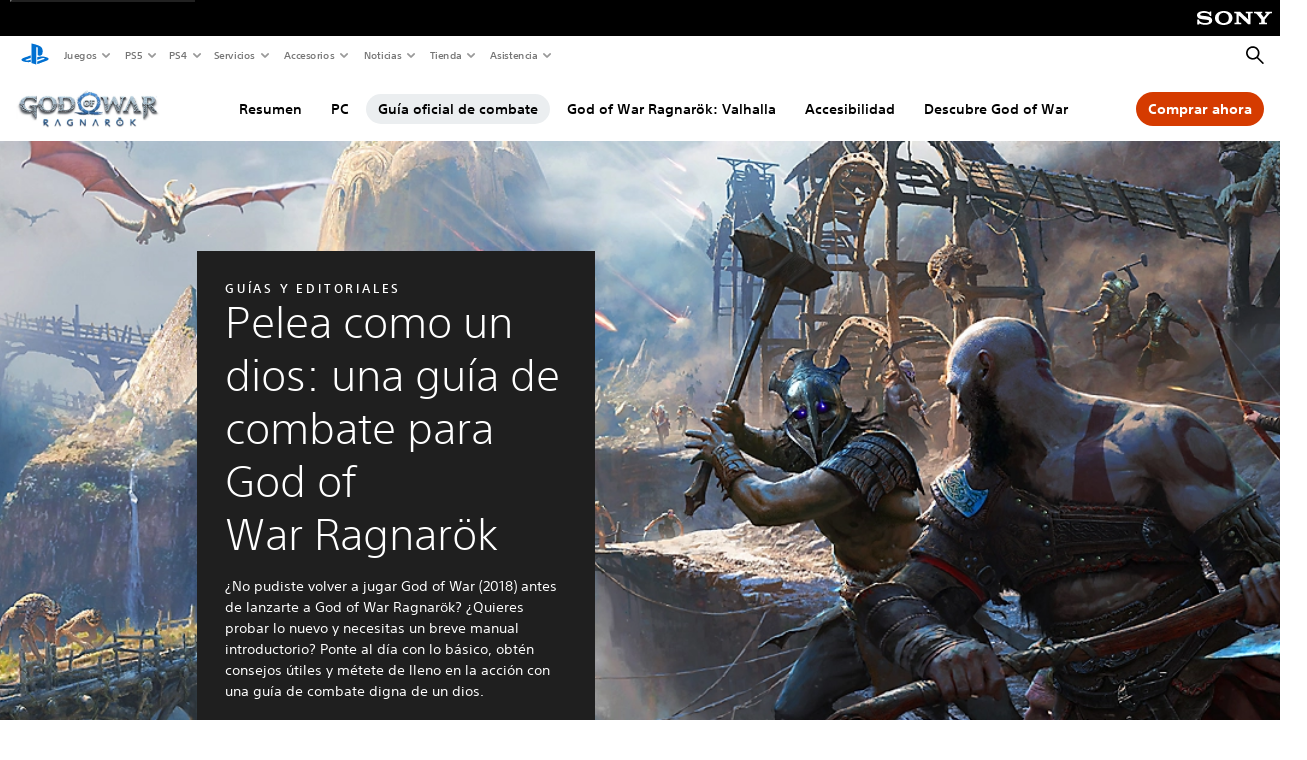

--- FILE ---
content_type: text/html;charset=utf-8
request_url: https://www.playstation.com/es-ar/games/god-of-war-ragnarok/god-of-war-combat-refresher-course/
body_size: 41882
content:
<!DOCTYPE HTML><html lang="es-AR" xml:lang="es-AR" dir="ltr"><head><link rel="preload" media="(min-width: 768px) and (max-width: 1023px)" href="https://gmedia.playstation.com/is/image/SIEPDC/God-of-war-Ragnarok-combat-guide-hero-banner-mobile-01-en-03nov22?$1200px$" as="image"/><link rel="preload" media="(min-width: 1024px) and (max-width: 1366px)" href="https://gmedia.playstation.com/is/image/SIEPDC/God-of-war-Ragnarok-combat-guide-hero-banner-mobile-01-en-03nov22?$1600px$" as="image"/><link rel="preload" media="(min-width: 1367px) and (max-width: 1919px)" href="https://gmedia.playstation.com/is/image/SIEPDC/God-of-war-Ragnarok-combat-guide-hero-banner-mobile-01-en-03nov22?$2400px$" as="image"/><link rel="preload" media="(min-width: 1920px) and (max-width: 2999px)" href="https://gmedia.playstation.com/is/image/SIEPDC/God-of-war-Ragnarok-combat-guide-hero-banner-mobile-01-en-03nov22?$3200px$" as="image"/><link rel="preload" media="(min-width: 3000px)" href="https://gmedia.playstation.com/is/image/SIEPDC/God-of-war-Ragnarok-combat-guide-hero-banner-mobile-01-en-03nov22?$4000px$" as="image"/><title>Pelea como un dios: una guía de combate para God of War Ragnarök | Guías y editorial (Argentina) </title><meta name="searchtitle" content="Pelea como un dios: una guía de combate para God of War Ragnarök"/><link rel="preconnect" href="https://static.playstation.com" crossorigin/><link rel="preconnect" href="https://gmedia.playstation.com"/><link rel="dns-prefetch" href="https://static.playstation.com"/><link rel="dns-prefetch" href="https://gmedia.playstation.com"/><link rel="preconnect" href="https://web-toolbar.playstation.com" crossorigin/><link rel="dns-prefetch" href="https://web-toolbar.playstation.com"/><link rel="preconnect" href="https://assets.adobedtm.com" crossorigin/><link rel="dns-prefetch" href="https://assets.adobedtm.com"/><link rel="preconnect" href="https://fast.fonts.net" crossorigin/><link rel="dns-prefetch" href="https://fast.fonts.net"/><link rel="icon" type="image/png" href="https://gmedia.playstation.com/is/image/SIEPDC/ps-logo-favicon?$icon-16-16--t$" sizes="16x16"/><link rel="icon" type="image/png" href="https://gmedia.playstation.com/is/image/SIEPDC/ps-logo-favicon?$icon-32-32--t$" sizes="32x32"/><link rel="icon" type="image/png" href="https://gmedia.playstation.com/is/image/SIEPDC/ps-logo-favicon?$icon-96-96--t$" sizes="96x96"/><link rel="icon" type="image/png" href="https://gmedia.playstation.com/is/image/SIEPDC/ps-logo-favicon?$icon-128-128--t$" sizes="128x128"/><link rel="icon" type="image/png" href="https://gmedia.playstation.com/is/image/SIEPDC/ps-logo-favicon?$icon-196-196--t$" sizes="196x196"/><meta charset="UTF-8"/><meta name="keywords" content="god, of, war, ragnarok, gow, gowr, kratos, atreus, consejos, trucos, guía, paso a paso, principiantes, ayuda"/><meta name="description" content="¿No pudiste volver a jugar God of War (2018) antes de lanzarte a God of War Ragnarök? ¿Quieres probar lo nuevo y necesitas un breve manual? Ponte al día con lo básico, obtén consejos útiles y métete de lleno en la acción."/><meta name="template" content="general-content"/><meta name="title" content="Pelea como un dios: una guía de combate para God of War Ragnarök | Guías y editorial "/><meta name="pageType" content="page"/><meta name="image" content="https://gmedia.playstation.com/is/image/SIEPDC/God-of-war-Ragnarok-combat-guide-keyart-01-en-03nov22"/><meta name="publish_date_timestamp" content="1727823538127"/><meta property="fb:app_id" content="165670056882577"/><meta property="og:title" content="Pelea como un dios: una guía de combate para God of War Ragnarök | Guías y editorial "/><meta name="twitter:title" content="Pelea como un dios: una guía de combate para God of War Ragnarök | Guías y editorial "/><meta property="og:description" content="Aprende a derrotar a los adversarios más poderosos de los Nueve reinos con una guía especial de combate que te dará los mejores consejos y trucos para liberar las habilidades divinas de Kratos. "/><meta name="twitter:description" content="Aprende a derrotar a los adversarios más poderosos de los Nueve reinos con una guía especial de combate que te dará los mejores consejos y trucos para liberar las habilidades divinas de Kratos. "/><meta property="og:url" content="https://www.playstation.com/es-ar/games/god-of-war-ragnarok/god-of-war-combat-refresher-course/"/><meta property="og:type" content="game"/><meta property="og:image" content="https://gmedia.playstation.com/is/image/SIEPDC/God-of-war-Ragnarok-combat-guide-keyart-01-en-03nov22?$facebook$"/><meta property="og:site_name" content="PlayStation"/><meta property="og:locale" content="es-ar"/><meta name="twitter:card" content="summary_large_image"/><meta name="twitter:site" content="@PlayStation"/><meta name="twitter:image:src" content="https://gmedia.playstation.com/is/image/SIEPDC/God-of-war-Ragnarok-combat-guide-keyart-01-en-03nov22?$twitter$"/><meta name="twitter:creator" content="@PlayStation"/><meta name="viewport" content="width=device-width, initial-scale=1.0, viewport-fit=cover"/><meta http-equiv="content-type" content="text/html; charset=UTF-8"/><link rel="canonical" href="https://www.playstation.com/es-ar/games/god-of-war-ragnarok/god-of-war-combat-refresher-course/"/><meta name="search_id" content="games/god-of-war-ragnarok/god-of-war-combat-refresher-course"/><meta name="google-site-verification" content="jvlMmfTRRTE3uPjvMTN9tBdat6DrAF6_bIxyrSVBisc"/><link rel="alternate" hreflang="th-th" href="https://www.playstation.com/th-th/games/god-of-war-ragnarok/god-of-war-combat-refresher-course/"><link rel="alternate" hreflang="ja-jp" href="https://www.playstation.com/ja-jp/games/god-of-war-ragnarok/god-of-war-combat-refresher-course/"><link rel="alternate" hreflang="ko-kr" href="https://www.playstation.com/ko-kr/games/god-of-war-ragnarok/god-of-war-combat-refresher-course/"><link rel="alternate" hreflang="en-id" href="https://www.playstation.com/en-id/games/god-of-war-ragnarok/god-of-war-combat-refresher-course/"><link rel="alternate" hreflang="zh-hans-hk" href="https://www.playstation.com/zh-hans-hk/games/god-of-war-ragnarok/god-of-war-combat-refresher-course/"><link rel="alternate" hreflang="en-hk" href="https://www.playstation.com/en-hk/games/god-of-war-ragnarok/god-of-war-combat-refresher-course/"><link rel="alternate" hreflang="zh-hant-hk" href="https://www.playstation.com/zh-hant-hk/games/god-of-war-ragnarok/god-of-war-combat-refresher-course/"><link rel="alternate" hreflang="en-sg" href="https://www.playstation.com/en-sg/games/god-of-war-ragnarok/god-of-war-combat-refresher-course/"><link rel="alternate" hreflang="en-my" href="https://www.playstation.com/en-my/games/god-of-war-ragnarok/god-of-war-combat-refresher-course/"><link rel="alternate" hreflang="en-tw" href="https://www.playstation.com/en-tw/games/god-of-war-ragnarok/god-of-war-combat-refresher-course/"><link rel="alternate" hreflang="en-vn" href="https://www.playstation.com/en-vn/games/god-of-war-ragnarok/god-of-war-combat-refresher-course/"><link rel="alternate" hreflang="en-ph" href="https://www.playstation.com/en-ph/games/god-of-war-ragnarok/god-of-war-combat-refresher-course/"><link rel="alternate" hreflang="en-th" href="https://www.playstation.com/en-th/games/god-of-war-ragnarok/god-of-war-combat-refresher-course/"><link rel="alternate" hreflang="zh-hant-tw" href="https://www.playstation.com/zh-hant-tw/games/god-of-war-ragnarok/god-of-war-combat-refresher-course/"><link rel="alternate" hreflang="es-ec" href="https://www.playstation.com/es-ec/games/god-of-war-ragnarok/god-of-war-combat-refresher-course/"><link rel="alternate" hreflang="es-cr" href="https://www.playstation.com/es-cr/games/god-of-war-ragnarok/god-of-war-combat-refresher-course/"><link rel="alternate" hreflang="es-bo" href="https://www.playstation.com/es-bo/games/god-of-war-ragnarok/god-of-war-combat-refresher-course/"><link rel="alternate" hreflang="es-co" href="https://www.playstation.com/es-co/games/god-of-war-ragnarok/god-of-war-combat-refresher-course/"><link rel="alternate" hreflang="es-ar" href="https://www.playstation.com/es-ar/games/god-of-war-ragnarok/god-of-war-combat-refresher-course/"><link rel="alternate" hreflang="fr-ca" href="https://www.playstation.com/fr-ca/games/god-of-war-ragnarok/god-of-war-combat-refresher-course/"><link rel="alternate" hreflang="es-gt" href="https://www.playstation.com/es-gt/games/god-of-war-ragnarok/god-of-war-combat-refresher-course/"><link rel="alternate" hreflang="es-cl" href="https://www.playstation.com/es-cl/games/god-of-war-ragnarok/god-of-war-combat-refresher-course/"><link rel="alternate" hreflang="es-pa" href="https://www.playstation.com/es-pa/games/god-of-war-ragnarok/god-of-war-combat-refresher-course/"><link rel="alternate" hreflang="es-hn" href="https://www.playstation.com/es-hn/games/god-of-war-ragnarok/god-of-war-combat-refresher-course/"><link rel="alternate" hreflang="es-uy" href="https://www.playstation.com/es-uy/games/god-of-war-ragnarok/god-of-war-combat-refresher-course/"><link rel="alternate" hreflang="es-py" href="https://www.playstation.com/es-py/games/god-of-war-ragnarok/god-of-war-combat-refresher-course/"><link rel="alternate" hreflang="es-ni" href="https://www.playstation.com/es-ni/games/god-of-war-ragnarok/god-of-war-combat-refresher-course/"><link rel="alternate" hreflang="es-pe" href="https://www.playstation.com/es-pe/games/god-of-war-ragnarok/god-of-war-combat-refresher-course/"><link rel="alternate" hreflang="es-mx" href="https://www.playstation.com/es-mx/games/god-of-war-ragnarok/god-of-war-combat-refresher-course/"><link rel="alternate" hreflang="es-sv" href="https://www.playstation.com/es-sv/games/god-of-war-ragnarok/god-of-war-combat-refresher-course/"><link rel="alternate" hreflang="pt-br" href="https://www.playstation.com/pt-br/games/god-of-war-ragnarok/god-of-war-combat-refresher-course/"><link rel="alternate" hreflang="en-ca" href="https://www.playstation.com/en-ca/games/god-of-war-ragnarok/god-of-war-combat-refresher-course/"><link rel="alternate" hreflang="en-us" href="https://www.playstation.com/en-us/games/god-of-war-ragnarok/god-of-war-combat-refresher-course/"><link rel="alternate" hreflang="ar-lb" href="https://www.playstation.com/ar-lb/games/god-of-war-ragnarok/god-of-war-combat-refresher-course/"><link rel="alternate" hreflang="en-lb" href="https://www.playstation.com/en-lb/games/god-of-war-ragnarok/god-of-war-combat-refresher-course/"><link rel="alternate" hreflang="ar-bh" href="https://www.playstation.com/ar-bh/games/god-of-war-ragnarok/god-of-war-combat-refresher-course/"><link rel="alternate" hreflang="en-bh" href="https://www.playstation.com/en-bh/games/god-of-war-ragnarok/god-of-war-combat-refresher-course/"><link rel="alternate" hreflang="ar-kw" href="https://www.playstation.com/ar-kw/games/god-of-war-ragnarok/god-of-war-combat-refresher-course/"><link rel="alternate" hreflang="en-kw" href="https://www.playstation.com/en-kw/games/god-of-war-ragnarok/god-of-war-combat-refresher-course/"><link rel="alternate" hreflang="en-za" href="https://www.playstation.com/en-za/games/god-of-war-ragnarok/god-of-war-combat-refresher-course/"><link rel="alternate" hreflang="sl-si" href="https://www.playstation.com/sl-si/games/god-of-war-ragnarok/god-of-war-combat-refresher-course/"><link rel="alternate" hreflang="en-si" href="https://www.playstation.com/en-si/games/god-of-war-ragnarok/god-of-war-combat-refresher-course/"><link rel="alternate" hreflang="en-tr" href="https://www.playstation.com/en-tr/games/god-of-war-ragnarok/god-of-war-combat-refresher-course/"><link rel="alternate" hreflang="tr-tr" href="https://www.playstation.com/tr-tr/games/god-of-war-ragnarok/god-of-war-combat-refresher-course/"><link rel="alternate" hreflang="ro-ro" href="https://www.playstation.com/ro-ro/games/god-of-war-ragnarok/god-of-war-combat-refresher-course/"><link rel="alternate" hreflang="en-ro" href="https://www.playstation.com/en-ro/games/god-of-war-ragnarok/god-of-war-combat-refresher-course/"><link rel="alternate" hreflang="de-at" href="https://www.playstation.com/de-at/games/god-of-war-ragnarok/god-of-war-combat-refresher-course/"><link rel="alternate" hreflang="en-se" href="https://www.playstation.com/en-se/games/god-of-war-ragnarok/god-of-war-combat-refresher-course/"><link rel="alternate" hreflang="sv-se" href="https://www.playstation.com/sv-se/games/god-of-war-ragnarok/god-of-war-combat-refresher-course/"><link rel="alternate" hreflang="fr-be" href="https://www.playstation.com/fr-be/games/god-of-war-ragnarok/god-of-war-combat-refresher-course/"><link rel="alternate" hreflang="nl-be" href="https://www.playstation.com/nl-be/games/god-of-war-ragnarok/god-of-war-combat-refresher-course/"><link rel="alternate" hreflang="pl-pl" href="https://www.playstation.com/pl-pl/games/god-of-war-ragnarok/god-of-war-combat-refresher-course/"><link rel="alternate" hreflang="fr-fr" href="https://www.playstation.com/fr-fr/games/god-of-war-ragnarok/god-of-war-combat-refresher-course/"><link rel="alternate" hreflang="en-sk" href="https://www.playstation.com/en-sk/games/god-of-war-ragnarok/god-of-war-combat-refresher-course/"><link rel="alternate" hreflang="sk-sk" href="https://www.playstation.com/sk-sk/games/god-of-war-ragnarok/god-of-war-combat-refresher-course/"><link rel="alternate" hreflang="de-lu" href="https://www.playstation.com/de-lu/games/god-of-war-ragnarok/god-of-war-combat-refresher-course/"><link rel="alternate" hreflang="fr-lu" href="https://www.playstation.com/fr-lu/games/god-of-war-ragnarok/god-of-war-combat-refresher-course/"><link rel="alternate" hreflang="fr-ch" href="https://www.playstation.com/fr-ch/games/god-of-war-ragnarok/god-of-war-combat-refresher-course/"><link rel="alternate" hreflang="it-ch" href="https://www.playstation.com/it-ch/games/god-of-war-ragnarok/god-of-war-combat-refresher-course/"><link rel="alternate" hreflang="de-ch" href="https://www.playstation.com/de-ch/games/god-of-war-ragnarok/god-of-war-combat-refresher-course/"><link rel="alternate" hreflang="fi-fi" href="https://www.playstation.com/fi-fi/games/god-of-war-ragnarok/god-of-war-combat-refresher-course/"><link rel="alternate" hreflang="en-fi" href="https://www.playstation.com/en-fi/games/god-of-war-ragnarok/god-of-war-combat-refresher-course/"><link rel="alternate" hreflang="hu-hu" href="https://www.playstation.com/hu-hu/games/god-of-war-ragnarok/god-of-war-combat-refresher-course/"><link rel="alternate" hreflang="en-hu" href="https://www.playstation.com/en-hu/games/god-of-war-ragnarok/god-of-war-combat-refresher-course/"><link rel="alternate" hreflang="en-in" href="https://www.playstation.com/en-in/games/god-of-war-ragnarok/god-of-war-combat-refresher-course/"><link rel="alternate" hreflang="el-gr" href="https://www.playstation.com/el-gr/games/god-of-war-ragnarok/god-of-war-combat-refresher-course/"><link rel="alternate" hreflang="en-gr" href="https://www.playstation.com/en-gr/games/god-of-war-ragnarok/god-of-war-combat-refresher-course/"><link rel="alternate" hreflang="da-dk" href="https://www.playstation.com/da-dk/games/god-of-war-ragnarok/god-of-war-combat-refresher-course/"><link rel="alternate" hreflang="en-mt" href="https://www.playstation.com/en-mt/games/god-of-war-ragnarok/god-of-war-combat-refresher-course/"><link rel="alternate" hreflang="he-il" href="https://www.playstation.com/he-il/games/god-of-war-ragnarok/god-of-war-combat-refresher-course/"><link rel="alternate" hreflang="en-il" href="https://www.playstation.com/en-il/games/god-of-war-ragnarok/god-of-war-combat-refresher-course/"><link rel="alternate" hreflang="en-nz" href="https://www.playstation.com/en-nz/games/god-of-war-ragnarok/god-of-war-combat-refresher-course/"><link rel="alternate" hreflang="en-pl" href="https://www.playstation.com/en-pl/games/god-of-war-ragnarok/god-of-war-combat-refresher-course/"><link rel="alternate" hreflang="en-ie" href="https://www.playstation.com/en-ie/games/god-of-war-ragnarok/god-of-war-combat-refresher-course/"><link rel="alternate" hreflang="en-cz" href="https://www.playstation.com/en-cz/games/god-of-war-ragnarok/god-of-war-combat-refresher-course/"><link rel="alternate" hreflang="en-no" href="https://www.playstation.com/en-no/games/god-of-war-ragnarok/god-of-war-combat-refresher-course/"><link rel="alternate" hreflang="no-no" href="https://www.playstation.com/no-no/games/god-of-war-ragnarok/god-of-war-combat-refresher-course/"><link rel="alternate" hreflang="en-cy" href="https://www.playstation.com/en-cy/games/god-of-war-ragnarok/god-of-war-combat-refresher-course/"><link rel="alternate" hreflang="ar-ae" href="https://www.playstation.com/ar-ae/games/god-of-war-ragnarok/god-of-war-combat-refresher-course/"><link rel="alternate" hreflang="en-ae" href="https://www.playstation.com/en-ae/games/god-of-war-ragnarok/god-of-war-combat-refresher-course/"><link rel="alternate" hreflang="en-hr" href="https://www.playstation.com/en-hr/games/god-of-war-ragnarok/god-of-war-combat-refresher-course/"><link rel="alternate" hreflang="hr-hr" href="https://www.playstation.com/hr-hr/games/god-of-war-ragnarok/god-of-war-combat-refresher-course/"><link rel="alternate" hreflang="ar-sa" href="https://www.playstation.com/ar-sa/games/god-of-war-ragnarok/god-of-war-combat-refresher-course/"><link rel="alternate" hreflang="en-sa" href="https://www.playstation.com/en-sa/games/god-of-war-ragnarok/god-of-war-combat-refresher-course/"><link rel="alternate" hreflang="en-dk" href="https://www.playstation.com/en-dk/games/god-of-war-ragnarok/god-of-war-combat-refresher-course/"><link rel="alternate" hreflang="ar-om" href="https://www.playstation.com/ar-om/games/god-of-war-ragnarok/god-of-war-combat-refresher-course/"><link rel="alternate" hreflang="en-om" href="https://www.playstation.com/en-om/games/god-of-war-ragnarok/god-of-war-combat-refresher-course/"><link rel="alternate" hreflang="bg-bg" href="https://www.playstation.com/bg-bg/games/god-of-war-ragnarok/god-of-war-combat-refresher-course/"><link rel="alternate" hreflang="en-bg" href="https://www.playstation.com/en-bg/games/god-of-war-ragnarok/god-of-war-combat-refresher-course/"><link rel="alternate" hreflang="ar-qa" href="https://www.playstation.com/ar-qa/games/god-of-war-ragnarok/god-of-war-combat-refresher-course/"><link rel="alternate" hreflang="en-qa" href="https://www.playstation.com/en-qa/games/god-of-war-ragnarok/god-of-war-combat-refresher-course/"><link rel="alternate" hreflang="en-gb" href="https://www.playstation.com/en-gb/games/god-of-war-ragnarok/god-of-war-combat-refresher-course/"><link rel="alternate" hreflang="en-au" href="https://www.playstation.com/en-au/games/god-of-war-ragnarok/god-of-war-combat-refresher-course/"><link rel="alternate" hreflang="cs-cz" href="https://www.playstation.com/cs-cz/games/god-of-war-ragnarok/god-of-war-combat-refresher-course/"><link rel="alternate" hreflang="pt-pt" href="https://www.playstation.com/pt-pt/games/god-of-war-ragnarok/god-of-war-combat-refresher-course/"><link rel="alternate" hreflang="es-es" href="https://www.playstation.com/es-es/games/god-of-war-ragnarok/god-of-war-combat-refresher-course/"><link rel="alternate" hreflang="it-it" href="https://www.playstation.com/it-it/games/god-of-war-ragnarok/god-of-war-combat-refresher-course/"><link rel="alternate" hreflang="ru-ua" href="https://www.playstation.com/ru-ua/games/god-of-war-ragnarok/god-of-war-combat-refresher-course/"><link rel="alternate" hreflang="uk-ua" href="https://www.playstation.com/uk-ua/games/god-of-war-ragnarok/god-of-war-combat-refresher-course/"><link rel="alternate" hreflang="sr-rs" href="https://www.playstation.com/sr-rs/games/god-of-war-ragnarok/god-of-war-combat-refresher-course/"><link rel="alternate" hreflang="de-de" href="https://www.playstation.com/de-de/games/god-of-war-ragnarok/god-of-war-combat-refresher-course/"><link rel="alternate" hreflang="nl-nl" href="https://www.playstation.com/nl-nl/games/god-of-war-ragnarok/god-of-war-combat-refresher-course/"><link rel="alternate" hreflang="en-is" href="https://www.playstation.com/en-is/games/god-of-war-ragnarok/god-of-war-combat-refresher-course/"><link rel="alternate" href="https://www.playstation.com/country-selector/index.html" hreflang="x-default"/><link rel="preload" media="(max-width: 767px)" href="https://gmedia.playstation.com/is/image/SIEPDC/God-of-war-Ragnarok-combat-guide-hero-banner-mobile-01-en-03nov22?$800px$" as="image"/><link rel="preload" as="style" href="https://static.playstation.com/font-stack/v1/css/font-all.css"/><link rel="stylesheet" href="https://static.playstation.com/font-stack/v1/css/font-all.css"/><link rel="preload" as="style" href="https://static.playstation.com/font-stack/v1/css/font-sst-condensed.css"/><link rel="stylesheet" href="https://static.playstation.com/font-stack/v1/css/font-sst-condensed.css"/><script id="targetSegments" type="application/json"> [{"id":0,"name":"5F71962D"},{"id":1,"name":"B6123318"},{"id":2,"name":"2024B0F4"},{"id":3,"name":"5B5A825F"},{"id":4,"name":"084F335C"},{"id":5,"name":"7F4803CA"},{"id":6,"name":"98F02ECD"},{"id":7,"name":"274AF896"},{"id":8,"name":"B92E6D35"},{"id":9,"name":"0DE4522D"},{"id":10,"name":"7B27409A"},{"id":11,"name":"CC6C2C23"},{"id":12,"name":"FAF10240"},{"id":13,"name":"8DF632D6"},{"id":14,"name":"14FF636C"},{"id":15,"name":"63F853FA"},{"id":16,"name":"FD9CC659"},{"id":17,"name":"8A9BF6CF"},{"id":18,"name":"1392A775"},{"id":19,"name":"649597E3"},{"id":20,"name":"0D0CF3E2"},{"id":21,"name":"EBF6AFE3"},{"id":22,"name":"72FFFE59"},{"id":23,"name":"9B9C5B6C"},{"id":24,"name":"05F8CECF"},{"id":25,"name":"FF94F2AD"},{"id":26,"name":"8893C23B"},{"id":27,"name":"119A9381"},{"id":28,"name":"669DA317"},{"id":29,"name":"C051793C"},{"id":30,"name":"2932DC09"},{"id":31,"name":"5E35EC9F"},{"id":32,"name":"5445284C"},{"id":33,"name":"EFF71E5B"},{"id":34,"name":"234218DA"},{"id":35,"name":"BD268D79"},{"id":36,"name":"242FDCC3"},{"id":37,"name":"CA21BDEF"},{"id":38,"name":"5328EC55"},{"id":39,"name":"01F97F77"},{"id":40,"name":"F6EC2F1A"},{"id":41,"name":"76FE4FE1"},{"id":42,"name":"E89ADA42"},{"id":43,"name":"1F8F8A2F"},{"id":44,"name":"5BBEF5AB"},{"id":45,"name":"C5DA6008"},{"id":46,"name":"2CB9C53D"},{"id":47,"name":"B2DD509E"}] </script><link rel="preload" as="style" href="/etc.clientlibs/global_pdc/clientlibs/auto-clientlibs/pdc.vendor.min.f20960effad97314481de7f7dc8448b2.css" type="text/css"><link rel="stylesheet" href="/etc.clientlibs/global_pdc/clientlibs/auto-clientlibs/pdc.vendor.min.f20960effad97314481de7f7dc8448b2.css" type="text/css"><link rel="preload" as="style" href="/etc.clientlibs/global_pdc/clientlibs/clientlibs-jetstream.min.42e9e6b060559b03ab7e0b3569be89ed.css" type="text/css"><link rel="stylesheet" href="/etc.clientlibs/global_pdc/clientlibs/clientlibs-jetstream.min.42e9e6b060559b03ab7e0b3569be89ed.css" type="text/css"><link rel="preload" as="style" href="/etc.clientlibs/global_pdc/clientlibs/auto-clientlibs/pdc.designkit.min.e9215c0505283e427d7d1865939bfb0b.css" type="text/css"><link rel="stylesheet" href="/etc.clientlibs/global_pdc/clientlibs/auto-clientlibs/pdc.designkit.min.e9215c0505283e427d7d1865939bfb0b.css" type="text/css"><script type="text/javascript" src="/etc.clientlibs/global_pdc/clientlibs/auto-clientlibs/pdc.jquery.min.cf2fbbf84281d9ecbffb4993203d543b.js"></script><script type="text/javascript" src="/etc.clientlibs/global_pdc/clientlibs/auto-clientlibs/pdc.prelaunch.min.febf637718dde7a6b0ef56798a1b9338.js"></script><script src="//assets.adobedtm.com/3dc13bcabc29/e1d3c7e41fac/launch-c1f03f5b4bc6.min.js"></script><script type="text/javascript" src="/etc.clientlibs/global_pdc/clientlibs/auto-clientlibs/pdc.vendor.min.243bbd466f7c169eff3162d39e1be2b4.js" defer></script><script type="text/javascript" src="/etc.clientlibs/global_pdc/clientlibs/clientlibs-inaemvendor.min.d4f3a73ec26bc58fabfbfd7f152bf9a1.js" defer></script><script> window.schema_highlighter = { accountId: "Sony", outputCache: true }; </script><script async src="https://cdn.schemaapp.com/javascript/highlight.js"></script><meta name="wca-ssr-version" content="3.38.1-1.0"/><meta name="wca-locale" content="es-AR"/><meta name="wca-theme" content="light"/><script id="wca-config-overrides" type="application/json"> {"feature":{"oneTrustNoticeEnabled":true},"client":{"webCheckout":{"unifiedCartEnabled":true}}}</script><link rel="preconnect" href="https://static.playstation.com" crossorigin><link rel="dns-prefetch" href="https://static.playstation.com"><link rel="preconnect" href="https://web.np.playstation.com/api/graphql/v1"><link rel="dns-prefetch" href="https://web.np.playstation.com/api/graphql/v1"><link rel="preconnect" href="https://image.api.playstation.com" crossorigin><link rel="dns-prefetch" href="https://image.api.playstation.com"><link rel="dns-prefetch" href="https://checkout.playstation.com"><link rel="preconnect" href="https://cdn.cookielaw.org" crossorigin><link rel="dns-prefetch" href="https://cdn.cookielaw.org"><link rel="stylesheet" href="https://static.playstation.com/base-styles/v0/psw-styles.css"/><script id="wca-config" type="application/json"> {"env":"production","name":"@sie-private/web-commerce-anywhere","version":"3.38.1-1.0","gitBranch":"default-branch","gitSha":"24bb1e7a8b48bc7eb1fadfe2e23fd6c46a9e5713","psnAppVersion":"@sie-private/web-commerce-anywhere/3.38.1-1.0-24bb1e7a8b48bc7eb1fadfe2e23fd6c46a9e5713","isoenv":"psnnp/np","client":{"downloadHref":"https://library.playstation.com/recently-purchased","activateConsoleHref":"https://id.sonyentertainmentnetwork.com/id/management_ca/#/p/device_management","wishlistHref":"https://library.playstation.com/wishlist","webStore":{"origin":"https://store.playstation.com"},"cookieMonster":{"origin":"https://id.sonyentertainmentnetwork.com"},"productUrlSchema":"https://store.playstation.com/{locale}/product/{productId}","evidon":{"origin":"https://c.evidon.com"},"oneTrust":{"origin":"https://cdn.cookielaw.org"},"publicPath":"https://static.playstation.com/wca/v2/","manifest":{"src":{"core":{"js":["https://static.playstation.com/wca/v2/js/common.d9ef208fe1895fc702e3.js","https://static.playstation.com/wca/v2/js/ui-components.aac961be3474d7bb0f4d.js","https://static.playstation.com/wca/v2/js/main.c1fef32da341f2b6b0af.js","https://static.playstation.com/wca/v2/js/network.337266fc67495b7c257b.js","https://static.playstation.com/wca/v2/js/telemetry.6ec00fd5b9ec4ab72f9c.js","https://static.playstation.com/wca/v2/js/ui-framework.b63e4dd729e6360e79ce.js"],"css":[]},"addOns":{"js":["https://static.playstation.com/wca/v2/js/addOns.329b0b20c948f501210c.js"],"css":[]},"compatibilityNotices":{"js":["https://static.playstation.com/wca/v2/js/compatibilityNotices.4bad176cfd2848a2d681.js"],"css":[]},"contentRating":{"js":["https://static.playstation.com/wca/v2/js/contentRating.75650c0b94313f32fd06.js"],"css":[]},"ctaWithPrice":{},"footer":{"js":["https://static.playstation.com/wca/v2/js/footer.1743da32ab5a7c3c6139.js"],"css":[]},"friendsWhoPlay":{"js":["https://static.playstation.com/wca/v2/js/friendsWhoPlay.e8897ef5f4510737fc4e.js"],"css":[]},"gameBackgroundImage":{"js":["https://static.playstation.com/wca/v2/js/gameBackgroundImage.0e94ab9e2655d6d6dc0d.js"],"css":[]},"gameInfo":{"js":["https://static.playstation.com/wca/v2/js/gameInfo.069a7f4d6317e618f13e.js"],"css":[]},"gameOverview":{},"gameTitle":{"js":["https://static.playstation.com/wca/v2/js/gameTitle.5a104794d5281ef18414.js"],"css":[]},"legalText":{"js":["https://static.playstation.com/wca/v2/js/legalText.dfcacc708e696eb24e8d.js"],"css":[]},"upsell":{"js":["https://static.playstation.com/wca/v2/js/upsell.b6bbd1e97800364f9a38.js"],"css":[]},"accessibilityFeatures":{"js":["https://static.playstation.com/wca/v2/js/accessibilityFeatures.0d09b51209a6323f5657.js"],"css":[]},"mediaCarousel":{"js":["https://static.playstation.com/wca/v2/js/mediaCarousel.9b57948b2c02a0c26873.js"],"css":[]},"physicalProductMetadata":{"js":["https://static.playstation.com/wca/v2/js/physicalProductMetadata.7726a1be95f3a3d542f4.js"],"css":[]},"starRating":{"js":["https://static.playstation.com/wca/v2/js/starRating.00f55df96631007e37b9.js"],"css":[]},"tierDiscountBadge":{"js":["https://static.playstation.com/wca/v2/js/tierDiscountBadge.fb7a86fadc03605381b0.js"],"css":[]},"tierSelector":{"js":["https://static.playstation.com/wca/v2/js/tierSelector.7a9fb1014dcc5fe4a32e.js"],"css":[]},"tierSelectorFull":{"js":["https://static.playstation.com/wca/v2/js/tierSelectorFull.45c68dc1e41dff76f83c.js"],"css":[]}},"gensen":{"ar-ae":"https://static.playstation.com/wca/v2/gensen/ar-ae.7a47a09c.json","en-us":"https://static.playstation.com/wca/v2/gensen/en-us.b7eb197f.json","en-gb":"https://static.playstation.com/wca/v2/gensen/en-gb.11e880ea.json","bg-bg":"https://static.playstation.com/wca/v2/gensen/bg-bg.3f3762ee.json","cs-cz":"https://static.playstation.com/wca/v2/gensen/cs-cz.51dc4b11.json","da-dk":"https://static.playstation.com/wca/v2/gensen/da-dk.d284f326.json","de-de":"https://static.playstation.com/wca/v2/gensen/de-de.060eba4d.json","el-gr":"https://static.playstation.com/wca/v2/gensen/el-gr.c677e162.json","es-419":"https://static.playstation.com/wca/v2/gensen/es-419.0ddabf01.json","es-es":"https://static.playstation.com/wca/v2/gensen/es-es.23a479e4.json","fi-fi":"https://static.playstation.com/wca/v2/gensen/fi-fi.3d838c57.json","fr-ca":"https://static.playstation.com/wca/v2/gensen/fr-ca.bacd9c22.json","fr-fr":"https://static.playstation.com/wca/v2/gensen/fr-fr.50c5b0f0.json","he-il":"https://static.playstation.com/wca/v2/gensen/he-il.874e60f9.json","hr-hr":"https://static.playstation.com/wca/v2/gensen/hr-hr.867fccb0.json","hu-hu":"https://static.playstation.com/wca/v2/gensen/hu-hu.b26619ab.json","id-id":"https://static.playstation.com/wca/v2/gensen/id-id.8e1106e3.json","it-it":"https://static.playstation.com/wca/v2/gensen/it-it.46300acd.json","ja-jp":"https://static.playstation.com/wca/v2/gensen/ja-jp.1d2d9893.json","ko-kr":"https://static.playstation.com/wca/v2/gensen/ko-kr.23033b2b.json","nl-nl":"https://static.playstation.com/wca/v2/gensen/nl-nl.ef75e762.json","no-no":"https://static.playstation.com/wca/v2/gensen/no-no.b8149367.json","pl-pl":"https://static.playstation.com/wca/v2/gensen/pl-pl.e38a45ad.json","pt-br":"https://static.playstation.com/wca/v2/gensen/pt-br.259d7c1c.json","pt-pt":"https://static.playstation.com/wca/v2/gensen/pt-pt.e97edb5a.json","ro-ro":"https://static.playstation.com/wca/v2/gensen/ro-ro.1c8fa435.json","ru-ru":"https://static.playstation.com/wca/v2/gensen/ru-ru.058fb043.json","sk-sk":"https://static.playstation.com/wca/v2/gensen/sk-sk.f30b3446.json","sl-si":"https://static.playstation.com/wca/v2/gensen/sl-si.3477a66f.json","sr-rs":"https://static.playstation.com/wca/v2/gensen/sr-rs.059fe81c.json","sv-se":"https://static.playstation.com/wca/v2/gensen/sv-se.fcc973d1.json","th-th":"https://static.playstation.com/wca/v2/gensen/th-th.fbf42ee1.json","tr-tr":"https://static.playstation.com/wca/v2/gensen/tr-tr.b3176ac0.json","uk-ua":"https://static.playstation.com/wca/v2/gensen/uk-ua.c029e357.json","vi-vn":"https://static.playstation.com/wca/v2/gensen/vi-vn.6258b0e1.json","zh-hans":"https://static.playstation.com/wca/v2/gensen/zh-hans.a739e2f3.json","zh-hant":"https://static.playstation.com/wca/v2/gensen/zh-hant.cba414d8.json","zz-zz":"https://static.playstation.com/wca/v2/gensen/zz-zz.faa6b36f.json"}},"session":{"isSignedInCookie":"isSignedIn"},"webCheckout":{"name":"embeddedcart","clientId":"2dec2b13-57dc-4966-8294-6df0d627e109","origin":"https://checkout.playstation.com","loadTimeout":30000,"unifiedCartEnabled":false},"webCommerceAnywhere":{"origin":"https://web-commerce-anywhere.playstation.com"}},"staticAsset":{"iconOrigin":"https://static.playstation.com/icons/v0/","imageOrigin":"https://static.playstation.com/images/v0/","imageManagerOrigin":"https://image.api.playstation.com","fontsMain":"https://static.playstation.com/font-stack/v1/css/font-all-no-italic.css","stylesMain":"https://static.playstation.com/base-styles/v0/psw-styles.css"},"feature":{"queryWhitelist":true,"telemetryReporting":true,"enableUpsellCtas":true,"enableWishlistCta":true,"telemetrySamplingThreshold":10,"evidonNoticeEnabled":false,"enableEvidonScript":false,"oneTrustNoticeEnabled":true,"enableOneTrustScript":true,"enableBundling":false,"enableTierSelectorFull":false,"enableDynamicBenefitList":false},"service":{"gql":{"origin":"https://web.np.playstation.com/api/graphql/v1"},"sbahn":{"proxyUrl":null}}} </script><script defer crossorigin src="https://static.playstation.com/wca/v2/js/common.d9ef208fe1895fc702e3.js" type="application/javascript"></script><script defer crossorigin src="https://static.playstation.com/wca/v2/js/ui-components.aac961be3474d7bb0f4d.js" type="application/javascript"></script><script defer crossorigin src="https://static.playstation.com/wca/v2/js/main.c1fef32da341f2b6b0af.js" type="application/javascript"></script><script defer crossorigin src="https://static.playstation.com/wca/v2/js/network.337266fc67495b7c257b.js" type="application/javascript"></script><script defer crossorigin src="https://static.playstation.com/wca/v2/js/telemetry.6ec00fd5b9ec4ab72f9c.js" type="application/javascript"></script><script defer crossorigin src="https://static.playstation.com/wca/v2/js/ui-framework.b63e4dd729e6360e79ce.js" type="application/javascript"></script><script type="application/ld+json"> {"@context":"https://schema.org","@type":"BreadcrumbList","itemListElement":[{"@type":"ListItem","position":1,"name":"Inicio\n","item":"https://www.playstation.com/es-ar/"},{"@type":"ListItem","position":2,"name":"Juegos ","item":"https://www.playstation.com/es-ar/games/"},{"@type":"ListItem","position":3,"name":"God of War Ragnarök","item":"https://www.playstation.com/es-ar/games/god-of-war-ragnarok/"},{"@type":"ListItem","position":4,"name":"Guía de combate de God of War Ragnarök"}]} </script></head><body class="basepage page basicpage" data-template="general-content" data-region="AMER" data-locale="es-ar" data-mercury-locale="es-mx" data-page-category="Game Detail" data-age-gate-type="DOB" data-date-format="dd/MM/YYYY" data-age-threshold="18" data-cookie-timeout="30" data-base-io-url="https://io.playstation.com" data-wc-api="https://web-commerce-anywhere.playstation.com" data-arkham-api="https://web.np.playstation.com" data-store-disabled="true" data-store-lang="es" data-store-locale="ar" data-advanced-age-gate="false" data-rating-age-threshold="0" data-auto-trigger-gated-page="false" data-sf-custom-domain="https://sie-calypso.my.salesforce.com" data-sf-env-1="https://ps-support.playstation.com" data-sf-env-2="https://service.force.com" data-sf-id="00D3h00000669Bv" data-sf-base-live-agent-content-url="https://c.la1-core1.sfdc-8tgtt5.salesforceliveagent.com/content" data-sf-base-live-agent-url="https://d.la1-core1.sfdc-8tgtt5.salesforceliveagent.com/chat" data-run-mode="publish"><script src="/etc.clientlibs/global_pdc/clientlibs/auto-clientlibs/pdc.preload.min.184c0cecddcbcfaa8b016a1d86ceaf15.js"></script><section id="shared-nav-root"><div id="shared-nav-container"><header id="shared-nav"><div id='sb-social-toolbar-root'></div></header></div></section><section id="jetstream-tertiary-nav"><div class="tertiary-container"><div class="tertiary-container-inner"><span class="tertiary-logo"><span class="tertiary-logo-content"><a class="tertiary-logo__image" data-track="{&quot;eventInfo&quot;: { &quot;eventAction&quot;: &quot;click&quot;, &quot;eventName&quot;: &quot;select subnav&quot; }, &quot;attributes&quot;: { &quot;moduleName&quot;: &quot;subnav&quot;, &quot;label&quot;: &quot;&quot;, &quot;assetName&quot;: &quot;god-of-war-ragnarok-logo-01-09sep21$en&quot;, &quot;elementType&quot;: &quot;button&quot;, &quot;position&quot;: &quot;&quot;, &quot;userActionFlag&quot;: true } }" rel="nofollow"><figure><picture class=" lozad" data-alt><source srcset="https://gmedia.playstation.com/is/image/SIEPDC/god-of-war-ragnarok-logo-01-09sep21$en?$400px$" media="(min-width: 768px)"/><source srcset="https://gmedia.playstation.com/is/image/SIEPDC/god-of-war-ragnarok-logo-01-09sep21$en?$200px$" media="(min-width: 320px)"/><noscript><img itemprop="contentUrl" src="https://gmedia.playstation.com/is/image/SIEPDC/god-of-war-ragnarok-logo-01-09sep21$en?$native$" alt/></noscript></picture></figure></a></span></span><div class="tertiary-carousels"><div class="carousel__overlay carousel__overlay--prev hide"><button class="carousel__button carousel__button--prev hide" id="prev-button" aria-label="Previous page"></button></div><ul class="carousel-tertiary-tabs" id="tertiary-menu-toggle"><li class="tertiary-tab"><a class="tertiary-tab__link " href="/es-ar/games/god-of-war-ragnarok/#game-overview" data-track="{ &quot;eventInfo&quot;: { &quot;eventAction&quot;: &quot;click&quot;, &quot;eventName&quot;: &quot;select subnav&quot; }, &quot;attributes&quot;: { &quot;moduleName&quot;: &quot;subnav&quot;, &quot;label&quot;: &quot;Overview&quot;, &quot;assetName&quot;: &quot;empty&quot;, &quot;elementType&quot;: &quot;button&quot;, &quot;position&quot;: &quot;1&quot;, &quot;userActionFlag&quot;: true } }">Resumen</a></li><li class="tertiary-tab"><a class="tertiary-tab__link " href="/es-ar/games/god-of-war-ragnarok/pc/" data-track="{ &quot;eventInfo&quot;: { &quot;eventAction&quot;: &quot;click&quot;, &quot;eventName&quot;: &quot;select subnav&quot; }, &quot;attributes&quot;: { &quot;moduleName&quot;: &quot;subnav&quot;, &quot;label&quot;: &quot;PC&quot;, &quot;assetName&quot;: &quot;empty&quot;, &quot;elementType&quot;: &quot;button&quot;, &quot;position&quot;: &quot;2&quot;, &quot;userActionFlag&quot;: true } }">PC</a></li><li class="tertiary-tab"><a class="tertiary-tab__link tertiary-tab__link--active" href="/es-ar/games/god-of-war-ragnarok/god-of-war-combat-refresher-course/" data-track="{ &quot;eventInfo&quot;: { &quot;eventAction&quot;: &quot;click&quot;, &quot;eventName&quot;: &quot;select subnav&quot; }, &quot;attributes&quot;: { &quot;moduleName&quot;: &quot;subnav&quot;, &quot;label&quot;: &quot;Official combat guide&quot;, &quot;assetName&quot;: &quot;empty&quot;, &quot;elementType&quot;: &quot;button&quot;, &quot;position&quot;: &quot;3&quot;, &quot;userActionFlag&quot;: true } }">Guía oficial de combate</a></li><li class="tertiary-tab"><a class="tertiary-tab__link " href="/es-ar/games/god-of-war-ragnarok/god-of-war-ragnarok-valhalla/" data-track="{ &quot;eventInfo&quot;: { &quot;eventAction&quot;: &quot;click&quot;, &quot;eventName&quot;: &quot;select subnav&quot; }, &quot;attributes&quot;: { &quot;moduleName&quot;: &quot;subnav&quot;, &quot;label&quot;: &quot;God of War Ragnarök: Valhalla&quot;, &quot;assetName&quot;: &quot;empty&quot;, &quot;elementType&quot;: &quot;button&quot;, &quot;position&quot;: &quot;4&quot;, &quot;userActionFlag&quot;: true } }">God of War Ragnarök: Valhalla</a></li><li class="tertiary-tab"><a class="tertiary-tab__link " href="/es-ar/games/god-of-war-ragnarok/accessibility/" data-track="{ &quot;eventInfo&quot;: { &quot;eventAction&quot;: &quot;click&quot;, &quot;eventName&quot;: &quot;select subnav&quot; }, &quot;attributes&quot;: { &quot;moduleName&quot;: &quot;subnav&quot;, &quot;label&quot;: &quot;Accessibility&quot;, &quot;assetName&quot;: &quot;empty&quot;, &quot;elementType&quot;: &quot;button&quot;, &quot;position&quot;: &quot;5&quot;, &quot;userActionFlag&quot;: true } }">Accesibilidad</a></li><li class="tertiary-tab"><a class="tertiary-tab__link " href="/es-ar/god-of-war/" data-track="{ &quot;eventInfo&quot;: { &quot;eventAction&quot;: &quot;click&quot;, &quot;eventName&quot;: &quot;select subnav&quot; }, &quot;attributes&quot;: { &quot;moduleName&quot;: &quot;subnav&quot;, &quot;label&quot;: &quot;Discover God of War&quot;, &quot;assetName&quot;: &quot;empty&quot;, &quot;elementType&quot;: &quot;button&quot;, &quot;position&quot;: &quot;6&quot;, &quot;userActionFlag&quot;: true } }">Descubre God of War</a></li></ul><div class="carousel__overlay carousel__overlay--next hide"><button class="carousel__button carousel__button--next" id="next-button" aria-label="Next page"></button></div></div><div class="tertiary-ctas"><a class="tertiary-cta" href="/es-ar/games/god-of-war-ragnarok/#buy-now" data-track="{&quot;eventInfo&quot;: { &quot;eventAction&quot;: &quot;click&quot;, &quot;eventName&quot;: &quot;select subnav&quot; }, &quot;attributes&quot;: { &quot;moduleName&quot;: &quot;subnav&quot;, &quot;label&quot;: &quot;&quot;, &quot;assetName&quot;: &quot;empty&quot;, &quot;elementType&quot;: &quot;button&quot;, &quot;position&quot;: &quot;&quot;, &quot;userActionFlag&quot;: true } }"><span class="tertiary-cta__label"> Comprar ahora </span></a></div></div></div><!-- ./Jetstream tertiary nav HTML End--></section><div class="root"><div class="gdk root container responsivegrid" id="gdk__content"><div class=" cmp-container"><div class="root"><div class="gdk root container responsivegrid"><div class=" cmp-container"><div class="pagebanner"><div data-component="page-banner" class=" page-banner theme--dark page-banner--medium +logo-size@mobile--2 +logo-size@desktop--2 +logo-position@mobile--tl +content-position@desktop--cl +content-blend@mobile +content-tile@desktop +feature-align@mobile--center +logo--none " data-persona-alt-text="Un retrato de una caricatura humana, con una leve sonrisa y ropa de la marca PlayStation."><div class="page-banner__keyart"><a class="page-banner__keyart-anchor" aria-label="PAGE_BANNER_ARIA_LABEL" data-analytics-asset="https://gmedia.playstation.com/is/image/SIEPDC/God-of-war-Ragnarok-combat-guide-hero-banner-desktop-01-en-03nov22" rel="nofollow"><div><div class="media-block media-block--bg gradient--none@tablet object-position@mobile--tl +t-b object-position@tablet--tc object-position@desktop--tc +t-b@tablet +blur-bg--none@tablet +halftone--none@tablet none" data-component="bg-image" data-auto-pause-play="true" data-gradient-theme="#1F1F1F" data-gradient-theme-tablet="#1F1F1F" data-scroll-effect="none"><div class="media-block__inner"><figure itemscope itemtype="http://schema.org/ImageObject" class="media-block__figure opacity@mobile--100 opacity@tablet--100 opacity@desktop--100"><picture class="media-block__img lozad" data-alt="Contenido de la guía de combate de God of War Ragnarök"><source srcset="https://gmedia.playstation.com/is/image/SIEPDC/God-of-war-Ragnarok-combat-guide-hero-banner-desktop-01-en-03nov22?$4000px$" media="(min-width: 3000px)"/><source srcset="https://gmedia.playstation.com/is/image/SIEPDC/God-of-war-Ragnarok-combat-guide-hero-banner-desktop-01-en-03nov22?$3200px$" media="(min-width: 1920px)"/><source srcset="https://gmedia.playstation.com/is/image/SIEPDC/God-of-war-Ragnarok-combat-guide-hero-banner-desktop-01-en-03nov22?$2400px$" media="(min-width: 1367px)"/><source srcset="https://gmedia.playstation.com/is/image/SIEPDC/God-of-war-Ragnarok-combat-guide-hero-banner-desktop-01-en-03nov22?$1600px$" media="(min-width: 1024px)"/><source srcset="https://gmedia.playstation.com/is/image/SIEPDC/God-of-war-Ragnarok-combat-guide-hero-banner-desktop-01-en-03nov22?$1200px$" media="(min-width: 768px)"/><source srcset="https://gmedia.playstation.com/is/image/SIEPDC/God-of-war-Ragnarok-combat-guide-hero-banner-mobile-01-en-03nov22?$800px$" media="(min-width: 320px)"/><noscript><img itemprop="contentUrl" src="https://gmedia.playstation.com/is/image/SIEPDC/God-of-war-Ragnarok-combat-guide-hero-banner-desktop-01-en-03nov22?$100px$" alt="Contenido de la guía de combate de God of War Ragnarök"/></noscript></picture></figure></div><div class="media-block__overlay"></div></div></div></a></div><div class="page-banner__content-wrapper"><div class="page-banner__content"><div class="box page-banner__logo-content"><div class="title-block text-align--left " data-custom-mobile-width="false" data-custom-tablet-width="false" data-custom-desktop-width="false"><div class="accent" style="color: false">Guías y editoriales </div><div><h1>Pelea como un dios: una guía de combate para God of War Ragnarök</h1></div><p>¿No pudiste volver a jugar God of War (2018) antes de lanzarte a God of War Ragnarök? ¿Quieres probar lo nuevo y necesitas un breve manual introductorio? Ponte al día con lo básico, obtén consejos útiles y métete de lleno en la acción con una guía de combate digna de un dios.</p></div><div class="btn-block " data-custom-mobile-width="false" data-custom-tablet-width="false" data-custom-desktop-width="false"><div></div></div></div></div></div></div></div><div class="section"><section class="gpdc-section theme--light pt@mobile--none pb@mobile--none pt@tablet--none pb@tablet--none pt@desktop--none pb@desktop--none "><div><div class="contentgrid"><div class="content-grid layout__1--a mb@mobile--none mb@tablet--none mt@desktop--none mb@desktop--none "><div class="box ml-ls@mobile--neg-2xl mr-ls@mobile--neg-2xl ml-ls@desktop--neg-3xl mr-ls@desktop--neg-3xl "><div class="imageblock"><div class="media-block media-block--image " target="_self" data-uuid="255dc4a7-f56b-3b18-a7c9-fa5f35f8be2e" data-component="image-block" tabindex="-1" data-lightbox="false" data-age-gated="false" data-lightbox-theme="dark" data-src="https://gmedia.playstation.com/is/image/SIEPDC/gow-ps-bg-bottom-border-sm" data-src-desktop="https://gmedia.playstation.com/is/image/SIEPDC/gow-ps-bg-bottom-border-xl" data-custom-mobile-width="false" data-custom-tablet-width="false" data-custom-desktop-width="false"><div class="media-block__inner"><figure itemscope itemtype="http://schema.org/ImageObject" class="media-block__figure object-position@mobile--c object-position@tablet--c object-position@desktop--c" aria-labelledby="fig-caption-255dc4a7-f56b-3b18-a7c9-fa5f35f8be2e"><picture class="media-block__img lozad" data-alt="Contenido de la guía de combate de God of War Ragnarök "><source srcset="https://gmedia.playstation.com/is/image/SIEPDC/gow-ps-bg-bottom-border-xl?$1600px$" media="(min-width: 1024px)"/><source srcset="https://gmedia.playstation.com/is/image/SIEPDC/gow-ps-bg-bottom-border-xl?$1200px$" media="(min-width: 768px)"/><source srcset="https://gmedia.playstation.com/is/image/SIEPDC/gow-ps-bg-bottom-border-sm?$800px--t$" media="(min-width: 320px)"/><noscript><img itemprop="contentUrl" src="https://gmedia.playstation.com/is/image/SIEPDC/gow-ps-bg-bottom-border-xl?$100px$" alt="Contenido de la guía de combate de God of War Ragnarök "/></noscript></picture></figure></div></div></div></div></div></div></div></section></div><div class="section"><section class="gpdc-section theme--light pb-ls@mobile--lg pb-ls@tablet--2xl pb-ls@desktop--3xl " id="weapons-and-attacks"><div><div class="backgroundblock"><div class="media-block media-block--bg gradient@tablet object-position@mobile--tl +t-b object-position@tablet--tl object-position@desktop--tl +t-b@tablet--33 +blur-bg--none@tablet +halftone--none@tablet none" data-component="bg-image" data-auto-pause-play="true" data-gradient-theme="#1F1F1F" data-gradient-theme-tablet="#FFFFFF" data-scroll-effect="none"><div class="media-block__inner"><figure itemscope itemtype="http://schema.org/ImageObject" class="media-block__figure opacity@mobile--40 opacity@tablet--40 opacity@desktop--40"><picture class="media-block__img lozad" data-alt="Contenido de la guía de combate de God of War Ragnarök "><source srcset="https://gmedia.playstation.com/is/image/SIEPDC/ps5-god-of-war-ragnarok-background-desktop-01-ja-jp-13oct22?$4000px$" media="(min-width: 3000px)"/><source srcset="https://gmedia.playstation.com/is/image/SIEPDC/ps5-god-of-war-ragnarok-background-desktop-01-ja-jp-13oct22?$3200px$" media="(min-width: 1920px)"/><source srcset="https://gmedia.playstation.com/is/image/SIEPDC/ps5-god-of-war-ragnarok-background-desktop-01-ja-jp-13oct22?$2400px$" media="(min-width: 1367px)"/><source srcset="https://gmedia.playstation.com/is/image/SIEPDC/ps5-god-of-war-ragnarok-background-desktop-01-ja-jp-13oct22?$1600px$" media="(min-width: 1024px)"/><source srcset="https://gmedia.playstation.com/is/image/SIEPDC/ps5-god-of-war-ragnarok-background-desktop-01-ja-jp-13oct22?$1200px$" media="(min-width: 768px)"/><source srcset="https://gmedia.playstation.com/is/image/SIEPDC/ps5-god-of-war-ragnarok-background-mobile-01-ja-jp-13oct22?$800px$" media="(min-width: 320px)"/><noscript><img itemprop="contentUrl" src="https://gmedia.playstation.com/is/image/SIEPDC/ps5-god-of-war-ragnarok-background-desktop-01-ja-jp-13oct22?$100px$" alt="Contenido de la guía de combate de God of War Ragnarök "/></noscript></picture></figure></div><div class="media-block__overlay"></div></div></div><div class="contentgrid"><div class="content-grid layout__1--a mt-ls@mobile--neg-xs mb@mobile--none mt-ls@tablet--neg-xs mb@tablet--none mt-ls@desktop--neg-xs mb@desktop--none " id="explore-and-upskill"><div class="box "><div class="body-title-block"><div class="txt-block-title txt-block-title--large text-align@mobile--center text-align@tablet-large--center text-align@desktop--center accessory-icon--horizontal"><h2 class="txt-block-title__subtitle txt-style-subtitle txt-style-subtitle--link">Armas y ataques</h2><p class="txt-style-large-title txt-block-title__title">Acciones ofensivas</p><p class="txt-style-base txt-block-title__paragraph txt-style-base--secondary">Lo primordial del combate es infligir daño. Desbloquearás una gran variedad de opciones a medida que juegues, pero ten en cuenta estos conceptos básicos para asegurarte un buen comienzo.</p></div></div><div class="imageblock"><div class="media-block media-block--image " target="_self" data-uuid="f5955c01-037a-3d6c-8b33-47feb86764de" data-component="image-block" tabindex="-1" data-lightbox="false" data-age-gated="false" data-lightbox-theme="dark" data-src="https://gmedia.playstation.com/is/image/SIEPDC/God-of-War-Ragnarock-screenshot-01-en-07nov22" data-custom-mobile-width="false" data-custom-tablet-width="false" data-custom-desktop-width="false"><div class="media-block__inner"><figure itemscope itemtype="http://schema.org/ImageObject" class="media-block__figure object-position@mobile--c object-position@tablet--tc object-position@desktop--tc" aria-labelledby="fig-caption-f5955c01-037a-3d6c-8b33-47feb86764de"><picture class="media-block__img lozad" data-alt="Contenido de la guía de combate de God of War Ragnarök "><source srcset="https://gmedia.playstation.com/is/image/SIEPDC/God-of-War-Ragnarock-screenshot-01-en-07nov22?$1600px$" media="(min-width: 1024px)"/><source srcset="https://gmedia.playstation.com/is/image/SIEPDC/God-of-War-Ragnarock-screenshot-01-en-07nov22?$1200px$" media="(min-width: 768px)"/><source srcset="https://gmedia.playstation.com/is/image/SIEPDC/God-of-War-Ragnarock-screenshot-01-en-07nov22?$800px$" media="(min-width: 320px)"/><noscript><img itemprop="contentUrl" src="https://gmedia.playstation.com/is/image/SIEPDC/God-of-War-Ragnarock-screenshot-01-en-07nov22?$100px$" alt="Contenido de la guía de combate de God of War Ragnarök "/></noscript></picture></figure></div></div></div></div></div></div><div class="contentgrid"><div class="content-grid layout__1--c "><div class="box "><div class="body-title-block"><div class="txt-block-title txt-block-title--medium text-align@mobile--center text-align@tablet-large--center text-align@desktop--center accessory-icon--horizontal"><h3 class="txt-style-medium-title txt-block-title__title">Armas básicas</h3><p class="txt-style-base txt-block-title__paragraph txt-style-base--secondary">Quienes ya jugaron la aventura de Kratos y Atreus seguro conocen las dos armas icónicas de Kratos, el hacha de Leviatán y las espadas del caos. </p></div></div></div></div></div><div class="contentgrid"><div data-grid-animation-mobile="+fadeInUp" data-grid-animation-tablet-up="+fadeInUp" data-grid-animation-sequence="default" class="content-grid layout__2--a "><div class="box--lightAlt "><div class="imageblock"><div class="media-block media-block--image align-self@desktop--center " target="_self" data-uuid="b779674e-a5be-3f3e-8a31-8ad885c17ede" data-component="image-block" tabindex="-1" data-lightbox="false" data-age-gated="false" data-lightbox-theme="dark" data-src="https://gmedia.playstation.com/is/image/SIEPDC/god-of-war-ragnarok-axe-render-image-block-01-en-04nov22" data-custom-mobile-width="false" data-custom-tablet-width="false" data-custom-desktop-width="70%"><div class="media-block__inner"><figure itemscope itemtype="http://schema.org/ImageObject" class="media-block__figure object-position@mobile--c object-position@tablet--c object-position@desktop--c" aria-labelledby="fig-caption-b779674e-a5be-3f3e-8a31-8ad885c17ede"><picture class="media-block__img lozad" data-alt="Contenido de la guía de combate de God of War Ragnarök "><source srcset="https://gmedia.playstation.com/is/image/SIEPDC/god-of-war-ragnarok-axe-render-image-block-01-en-04nov22?$1600px--t$" media="(min-width: 1024px)"/><source srcset="https://gmedia.playstation.com/is/image/SIEPDC/god-of-war-ragnarok-axe-render-image-block-01-en-04nov22?$1200px--t$" media="(min-width: 768px)"/><source srcset="https://gmedia.playstation.com/is/image/SIEPDC/god-of-war-ragnarok-axe-render-image-block-01-en-04nov22?$800px--t$" media="(min-width: 320px)"/><noscript><img itemprop="contentUrl" src="https://gmedia.playstation.com/is/image/SIEPDC/god-of-war-ragnarok-axe-render-image-block-01-en-04nov22?$100px--t$" alt="Contenido de la guía de combate de God of War Ragnarök "/></noscript></picture></figure></div></div></div><div class="body-text-block txt-block-paragraph"><div class="txt-block-secondary text-align@mobile--left text-align@tablet-large--center text-align@desktop--center accessory-icon--horizontal txt-block--primary-color"><div class="txt-block__paragraph"><h4 class="txt-style-small-title txt-block-secondary__title"> Hacha Leviatán </h4><p class="txt-style-secondary">El hacha de Leviatán, un obsequio de su difunta esposa, Laufey, es un arma mágica y poderosa. Está imbuida en el poder del hielo, y no solo puede congelar a los enemigos en pleno combate, sino también helar aguas corrientes al menor contacto o inmovilizar mecanismos.</p></div></div></div></div><div class="box--lightAlt "><div class="imageblock"><div class="media-block media-block--image align-self@desktop--center " target="_self" data-uuid="a20c64be-b06b-3142-b097-1d5c61f81b08" data-component="image-block" tabindex="-1" data-lightbox="false" data-age-gated="false" data-lightbox-theme="dark" data-src="https://gmedia.playstation.com/is/image/SIEPDC/god-of-war-ragnarok-blade-render-image-block-01-en-04nov22" data-custom-mobile-width="false" data-custom-tablet-width="false" data-custom-desktop-width="70%"><div class="media-block__inner"><figure itemscope itemtype="http://schema.org/ImageObject" class="media-block__figure object-position@mobile--c object-position@tablet--c object-position@desktop--c" aria-labelledby="fig-caption-a20c64be-b06b-3142-b097-1d5c61f81b08"><picture class="media-block__img lozad" data-alt="Contenido de la guía de combate de God of War Ragnarök "><source srcset="https://gmedia.playstation.com/is/image/SIEPDC/god-of-war-ragnarok-blade-render-image-block-01-en-04nov22?$1600px--t$" media="(min-width: 1024px)"/><source srcset="https://gmedia.playstation.com/is/image/SIEPDC/god-of-war-ragnarok-blade-render-image-block-01-en-04nov22?$1200px--t$" media="(min-width: 768px)"/><source srcset="https://gmedia.playstation.com/is/image/SIEPDC/god-of-war-ragnarok-blade-render-image-block-01-en-04nov22?$800px--t$" media="(min-width: 320px)"/><noscript><img itemprop="contentUrl" src="https://gmedia.playstation.com/is/image/SIEPDC/god-of-war-ragnarok-blade-render-image-block-01-en-04nov22?$100px--t$" alt="Contenido de la guía de combate de God of War Ragnarök "/></noscript></picture></figure></div></div></div><div class="body-text-block txt-block-paragraph"><div class="txt-block-secondary text-align@mobile--left text-align@tablet-large--center text-align@desktop--center accessory-icon--horizontal txt-block--primary-color"><div class="txt-block__paragraph"><h4 class="txt-style-small-title txt-block-secondary__title"> Espadas del Caos </h4><p class="txt-style-secondary">Las espadas del caos son una reliquia del pasado violento de Kratos en el panteón de la antigua Grecia y poseen un par de feroces hojas encadenadas. Esta arma puede canalizar fuego, hacer arder a los enemigos, cortar acero como si fuera mantequilla y causar erupciones.</p></div></div></div></div></div></div><div class="contentgrid"><div class="content-grid layout__2--a mt@mobile--none mt@tablet--none "><div class="box ml-ls@desktop--neg-2xl "><div class="liveimageblock"><div class="media-block media-block--live-image +inline-video inherit " tabindex="0" data-uuid="acce381c-867f-383e-85eb-903ed24a75f7" data-component="live-image" data-auto-pause-play="true" data-pause-play-toggle="true" data-post-playback="none" data-src="https://gmedia.playstation.com/is/content/SIEPDC/global_pdc/en/games/pdps/g/go/god-of-war-ragnarok/asset/video-blocks/GOWR-combat-attacks-video-block-01-en-03nov22.mp4" data-playback-limit="0" data-custom-mobile-width="false" data-custom-tablet-width="false" data-custom-desktop-width="false"><div class="media-block__inner"><figure itemscope itemtype="http://schema.org/ImageObject" class="media-block__figure" aria-labelledby="fig-caption-acce381c-867f-383e-85eb-903ed24a75f7"><video autobuffer="true" autoplay="true" class="media-block__video lozad" data-poster="https://gmedia.playstation.com/is/image/SIEPDC/GOWR-combat-attacks-video-block-01-en-03nov22-1?$800px$" muted="true" playsinline="true" webkit-playsinline="true" loop="true"><source data-src="https://gmedia.playstation.com/is/content/SIEPDC/global_pdc/en/games/pdps/g/go/god-of-war-ragnarok/asset/video-blocks/GOWR-combat-attacks-video-block-01-en-03nov22.mp4" type="video/mp4"/></video><picture class="media-block__img lozad" data-alt="Contenido de la guía de combate de God of War Ragnarök "><source srcset="https://gmedia.playstation.com/is/image/SIEPDC/GOWR-combat-attacks-video-block-01-en-03nov22-1?$1600px$" media="(min-width: 1024px)"/><source srcset="https://gmedia.playstation.com/is/image/SIEPDC/GOWR-combat-attacks-video-block-01-en-03nov22-1?$1200px$" media="(min-width: 768px)"/><source srcset="https://gmedia.playstation.com/is/image/SIEPDC/GOWR-combat-attacks-video-block-01-en-03nov22-1?$800px$" media="(min-width: 320px)"/><noscript><img itemprop="contentUrl" src="https://gmedia.playstation.com/is/image/SIEPDC/GOWR-combat-attacks-video-block-01-en-03nov22-1?$native$" alt="Contenido de la guía de combate de God of War Ragnarök "/></noscript></picture></figure><div class="media-block__overlay"><div class="icon" role="button" tabindex="0"><svg class="media-block__icon media-block__icon--play" viewBox="0 0 64 64" role="button" aria-label="Reproducir"><use href="/etc.clientlibs/global_pdc/clientlibs/auto-clientlibs/pdc.designkit/resources/ps-icons-map__dig__media.svg#ps-icon_media_play"/></svg><svg class="media-block__icon media-block__icon--pause" viewBox="0 0 64 64" role="button"><use href="/etc.clientlibs/global_pdc/clientlibs/auto-clientlibs/pdc.designkit/resources/ps-icons-map__dig__media.svg#ps-icon_media_pause"/></svg></svg></div></div></div></div></div></div><div class="box p-ls@desktop--sm justify-content--flex-start mt-ls@desktop--neg-sm "><div class="body-title-block"><div class="txt-block-title txt-block-title--medium text-align@mobile--left text-align@tablet-large--left text-align@desktop--left accessory-icon--horizontal"><h3 class="txt-style-medium-title txt-block-title__title">Ataques ligeros y fuertes</h3><p class="txt-style-base txt-block-title__paragraph txt-style-base--secondary">Ya sea que vayas a empuñar las espadas del caos o el hacha de Leviatán, o prefieras pelear con tus puños, tendrás disponibles dos botones de ataque con Kratos: el de ataque ligero (R1 por defecto) y el de ataque fuerte (R2 por defecto). Cada uno realiza ataques y combos distintos según la ocasión.</p></div></div><div class="subgrid"><div class="sub-grid sub-grid@mobile__1 sub-grid@tablet__1 sub-grid@desktop__2 "><div class="subgridbox"><div class="box box "><div class="textblock"><div class="text-block " data-ol-order-start="1" data-custom-mobile-width="false" data-custom-tablet-width="false" data-custom-desktop-width="false"><h5><span class="sst-light">Ataques ligeros</span></h5><p>En God of War Ragnarök, los ataques ligeros son el medio más rápido para infligir daño. Su tiempo de recarga es corto, pero eso los hace menos potentes. Es probable que no te sirvan para interrumpir acciones enemigas, pero su velocidad podría permitirte cambiar el curso de la batalla a tu favor. </p></div></div></div></div><div class="subgridbox"><div class="box box "><div class="textblock"><div class="text-block " data-ol-order-start="1" data-custom-mobile-width="false" data-custom-tablet-width="false" data-custom-desktop-width="false"><h5><span class="sst-light">Ataques fuertes</span></h5><p>Los ataques fuertes demandan más del poder divino de Kratos y, por eso, demoran más en recargarse. Estos golpes son más devastadores. Infligen una enorme cantidad de daño y pueden dejar aturdidos a los enemigos. En contrapartida, tardan en ejecutarse, y eso puede dejarte vulnerable. </p></div></div></div></div></div></div></div></div></div><div class="contentgrid"><div class="content-grid layout__2--a mt@mobile--none mt@tablet--none mt@desktop--none "><div class="box ml-ls@desktop--neg-2xl "><div class="liveimageblock"><div class="media-block media-block--live-image +inline-video inherit " tabindex="0" data-uuid="f95a483e-20de-32f5-aea8-d6f3bfbbf5ee" data-component="live-image" data-auto-pause-play="true" data-pause-play-toggle="true" data-post-playback="none" data-src="https://gmedia.playstation.com/is/content/SIEPDC/global_pdc/en/games/pdps/g/go/god-of-war-ragnarok/asset/video-blocks/GOWR-combat-ranged-video-block-01-en-03nov22.mp4" data-playback-limit="0" data-custom-mobile-width="false" data-custom-tablet-width="false" data-custom-desktop-width="false"><div class="media-block__inner"><figure itemscope itemtype="http://schema.org/ImageObject" class="media-block__figure" aria-labelledby="fig-caption-f95a483e-20de-32f5-aea8-d6f3bfbbf5ee"><video autobuffer="true" autoplay="true" class="media-block__video lozad" data-poster="https://gmedia.playstation.com/is/image/SIEPDC/GOWR-combat-ranged-video-thumbnail-01-en-03nov22?$800px$" muted="true" playsinline="true" webkit-playsinline="true" loop="true"><source data-src="https://gmedia.playstation.com/is/content/SIEPDC/global_pdc/en/games/pdps/g/go/god-of-war-ragnarok/asset/video-blocks/GOWR-combat-ranged-video-block-01-en-03nov22.mp4" type="video/mp4"/></video><picture class="media-block__img lozad" data-alt="Contenido de la guía de combate de God of War Ragnarök "><source srcset="https://gmedia.playstation.com/is/image/SIEPDC/GOWR-combat-ranged-video-thumbnail-01-en-03nov22?$1600px$" media="(min-width: 1024px)"/><source srcset="https://gmedia.playstation.com/is/image/SIEPDC/GOWR-combat-ranged-video-thumbnail-01-en-03nov22?$1200px$" media="(min-width: 768px)"/><source srcset="https://gmedia.playstation.com/is/image/SIEPDC/GOWR-combat-ranged-video-thumbnail-01-en-03nov22?$800px$" media="(min-width: 320px)"/><noscript><img itemprop="contentUrl" src="https://gmedia.playstation.com/is/image/SIEPDC/GOWR-combat-ranged-video-thumbnail-01-en-03nov22?$native$" alt="Contenido de la guía de combate de God of War Ragnarök "/></noscript></picture></figure><div class="media-block__overlay"><div class="icon" role="button" tabindex="0"><svg class="media-block__icon media-block__icon--play" viewBox="0 0 64 64" role="button" aria-label="Reproducir"><use href="/etc.clientlibs/global_pdc/clientlibs/auto-clientlibs/pdc.designkit/resources/ps-icons-map__dig__media.svg#ps-icon_media_play"/></svg><svg class="media-block__icon media-block__icon--pause" viewBox="0 0 64 64" role="button"><use href="/etc.clientlibs/global_pdc/clientlibs/auto-clientlibs/pdc.designkit/resources/ps-icons-map__dig__media.svg#ps-icon_media_pause"/></svg></svg></div></div></div></div></div></div><div class="box p-ls@desktop--sm justify-content--center mt-ls@desktop--neg-sm "><div class="body-title-block"><div class="txt-block-title txt-block-title--medium text-align@mobile--left text-align@tablet-large--left text-align@desktop--left accessory-icon--horizontal"><h3 class="txt-style-medium-title txt-block-title__title">Ataques a distancia</h3><p class="txt-style-base txt-block-title__paragraph txt-style-base--secondary">Si mantienes presionado L2, Kratos entra en el modo de apuntar, y eso activa los ataques a distancia de cualquier arma que tengas en la mano. </p></div></div><div class="subgrid"><div class="sub-grid sub-grid@mobile__1 sub-grid@tablet__1 sub-grid@desktop__2 "><div class="subgridbox"><div class="box box "><div class="textblock"><div class="text-block " data-ol-order-start="1" data-custom-mobile-width="false" data-custom-tablet-width="false" data-custom-desktop-width="false"><h5><span class="sst-light">Hacha Leviatán</span></h5><p>El hacha de Leviatán tiene dos tipos de ataques a distancia: ligeros y fuertes. Si presionas el botón R1 mientras mantienes presionado L2, Kratos arroja el hacha en dirección lateral, lo cual es ideal si quieres ejecutar ataques rápidos y precisos. Para los enemigos, será un simple tropezón o un hachazo en el medio de la cabeza. En cambio, si presionas R2 la arroja en dirección vertical. Este lanzamiento es eficaz para congelar y atravesar a los enemigos. Una vez que la lanzas, puedes hacer que regrese con el botón Triángulo. Si ejecutas esta acción en el momento justo, quizás hasta golpees de atrás a un enemigo cuando el hacha esté regresando.</p></div></div></div></div><div class="subgridbox"><div class="box box "><div class="textblock"><div class="text-block " data-ol-order-start="1" data-custom-mobile-width="false" data-custom-tablet-width="false" data-custom-desktop-width="false"><h5><span class="sst-light">Espadas del Caos</span></h5><p>Al igual que el hacha de Leviatán, las espadas del caos tienen dos ataques a distancia. El ataque ligero (R1) lanza una sola hoja con un efecto de latigazo que atrae a los enemigos hacia ti, mientras que el ataque fuerte (R2) hace que Kratos arroje el arma como un arpón hacia el oponente y prende fuego las cadenas hasta el cuerpo del enemigo.</p></div></div></div></div></div></div></div></div></div><div class="contentgrid"><div class="content-grid layout__2--a "><div class="box ml-ls@desktop--neg-2xl "><div class="liveimageblock"><div class="media-block media-block--live-image +inline-video inherit " tabindex="0" data-uuid="b9a23b3f-7f82-38e5-935d-dd6216393b0e" data-component="live-image" data-auto-pause-play="true" data-pause-play-toggle="true" data-post-playback="none" data-src="https://gmedia.playstation.com/is/content/SIEPDC/global_pdc/en/games/pdps/g/go/god-of-war-ragnarok/asset/video-blocks/GOWR-combat-runic-attack-video-block-01-en-07nov22.mp4" data-playback-limit="0" data-custom-mobile-width="false" data-custom-tablet-width="false" data-custom-desktop-width="false"><div class="media-block__inner"><figure itemscope itemtype="http://schema.org/ImageObject" class="media-block__figure" aria-labelledby="fig-caption-b9a23b3f-7f82-38e5-935d-dd6216393b0e"><video autobuffer="true" autoplay="true" class="media-block__video lozad" data-poster="https://gmedia.playstation.com/is/image/SIEPDC/GOWR-combat-runic-attack-video-thumbnail-01-en-07nov22?$800px$" muted="true" playsinline="true" webkit-playsinline="true" loop="true"><source data-src="https://gmedia.playstation.com/is/content/SIEPDC/global_pdc/en/games/pdps/g/go/god-of-war-ragnarok/asset/video-blocks/GOWR-combat-runic-attack-video-block-01-en-07nov22.mp4" type="video/mp4"/></video><picture class="media-block__img lozad" data-alt="Contenido de la guía de combate de God of War Ragnarök "><source srcset="https://gmedia.playstation.com/is/image/SIEPDC/GOWR-combat-runic-attack-video-thumbnail-01-en-07nov22?$1600px$" media="(min-width: 1024px)"/><source srcset="https://gmedia.playstation.com/is/image/SIEPDC/GOWR-combat-runic-attack-video-thumbnail-01-en-07nov22?$1200px$" media="(min-width: 768px)"/><source srcset="https://gmedia.playstation.com/is/image/SIEPDC/GOWR-combat-runic-attack-video-thumbnail-01-en-07nov22?$800px$" media="(min-width: 320px)"/><noscript><img itemprop="contentUrl" src="https://gmedia.playstation.com/is/image/SIEPDC/GOWR-combat-runic-attack-video-thumbnail-01-en-07nov22?$native$" alt="Contenido de la guía de combate de God of War Ragnarök "/></noscript></picture></figure><div class="media-block__overlay"><div class="icon" role="button" tabindex="0"><svg class="media-block__icon media-block__icon--play" viewBox="0 0 64 64" role="button" aria-label="Reproducir"><use href="/etc.clientlibs/global_pdc/clientlibs/auto-clientlibs/pdc.designkit/resources/ps-icons-map__dig__media.svg#ps-icon_media_play"/></svg><svg class="media-block__icon media-block__icon--pause" viewBox="0 0 64 64" role="button"><use href="/etc.clientlibs/global_pdc/clientlibs/auto-clientlibs/pdc.designkit/resources/ps-icons-map__dig__media.svg#ps-icon_media_pause"/></svg></svg></div></div></div></div></div></div><div class="box p-ls@desktop--sm mt-ls@desktop--neg-sm "><div class="body-text-block txt-block-paragraph"><div class="txt-block-paragraph text-align@mobile--left text-align@tablet-large--left text-align@desktop--left accessory-icon--horizontal txt-block--primary-color"><div class="txt-block__paragraph"><h3 class="txt-style-medium-title txt-block-paragraph__title"> Ataques rúnicos </h3><p class="txt-style-base">Se pueden usar habilidades rúnicas tanto con las espadas del caos como con el hacha de Leviatán. Para hacerlo, debes mantener presionado el botón de bloqueo (L1) y presionar los botones de ataque ligero (R1) o fuerte (R2). </p><p class="txt-style-base">Esto permite realizar una gran cantidad de ataques distintos en función de la runa que tengas equipada, y, a menudo, incluso ejecutar poderosas técnicas elementales. Hay muchos para encontrar en los Nueve reinos y los ataques rúnicos más raros y poderosos los descubrirás a lo largo de tu aventura.</p></div></div></div></div></div></div></div></section></div><div class="section"><section class="gpdc-section theme--dark "><div><div class="backgroundblock"><div class="media-block media-block--bg gradient--none@tablet object-position@mobile--tl +t-b object-position@tablet--tl object-position@desktop--tl +t-b@tablet +blur-bg--none@tablet +halftone--none@tablet none" data-component="bg-image" data-auto-pause-play="true" data-gradient-theme="#1F1F1F" data-gradient-theme-tablet="#1F1F1F" data-scroll-effect="none"><div class="media-block__inner"><figure itemscope itemtype="http://schema.org/ImageObject" class="media-block__figure opacity@mobile--100 opacity@tablet--100 opacity@desktop--100"><picture class="media-block__img lozad" data-alt="Contenido de la guía de combate de God of War Ragnarök"><source srcset="https://gmedia.playstation.com/is/image/SIEPDC/god-of-war-ragnarok-hub-background-block-desktop-01-en-25oct22?$4000px$" media="(min-width: 3000px)"/><source srcset="https://gmedia.playstation.com/is/image/SIEPDC/god-of-war-ragnarok-hub-background-block-desktop-01-en-25oct22?$3200px$" media="(min-width: 1920px)"/><source srcset="https://gmedia.playstation.com/is/image/SIEPDC/god-of-war-ragnarok-hub-background-block-desktop-01-en-25oct22?$2400px$" media="(min-width: 1367px)"/><source srcset="https://gmedia.playstation.com/is/image/SIEPDC/god-of-war-ragnarok-hub-background-block-desktop-01-en-25oct22?$1600px$" media="(min-width: 1024px)"/><source srcset="https://gmedia.playstation.com/is/image/SIEPDC/god-of-war-ragnarok-hub-background-block-desktop-01-en-25oct22?$1200px$" media="(min-width: 768px)"/><source srcset="https://gmedia.playstation.com/is/image/SIEPDC/god-of-war-ragnarok-hub-background-block-mobile-01-en-25oct22?$800px$" media="(min-width: 320px)"/><noscript><img itemprop="contentUrl" src="https://gmedia.playstation.com/is/image/SIEPDC/god-of-war-ragnarok-hub-background-block-desktop-01-en-25oct22?$100px$" alt="Contenido de la guía de combate de God of War Ragnarök"/></noscript></picture></figure></div><div class="media-block__overlay"></div></div></div><div class="contentgrid"><div data-grid-animation-mobile="+fadeInUp" data-grid-animation-tablet-up="+fadeInUp" data-grid-animation-sequence="default" class="content-grid layout__1--a mt-ls@mobile--neg-xl mb-ls@mobile--sm mt-ls@tablet--neg-2xl mb-ls@tablet--sm mt-ls@desktop--neg-3xl mb-ls@desktop--sm "><div class="box "><div class="imageblock"><div class="media-block media-block--image " target="_self" data-uuid="650d2e63-a183-3a04-a363-d557dded209d" data-component="image-block" tabindex="-1" data-lightbox="false" data-age-gated="false" data-lightbox-theme="dark" data-src="https://gmedia.playstation.com/is/image/SIEPDC/gowr-keyart-cropped-shadow-image-block-01-en-03nov22" data-custom-mobile-width="false" data-custom-tablet-width="false" data-custom-desktop-width="false"><div class="media-block__inner"><figure itemscope itemtype="http://schema.org/ImageObject" class="media-block__figure object-position@mobile--c object-position@tablet--c object-position@desktop--c" aria-labelledby="fig-caption-650d2e63-a183-3a04-a363-d557dded209d"><picture class="media-block__img lozad" data-alt="Contenido de la guía de combate de God of War Ragnarök "><source srcset="https://gmedia.playstation.com/is/image/SIEPDC/gowr-keyart-cropped-shadow-image-block-01-en-03nov22?$1600px--t$" media="(min-width: 1024px)"/><source srcset="https://gmedia.playstation.com/is/image/SIEPDC/gowr-keyart-cropped-shadow-image-block-01-en-03nov22?$1200px--t$" media="(min-width: 768px)"/><source srcset="https://gmedia.playstation.com/is/image/SIEPDC/gowr-keyart-cropped-shadow-image-block-01-en-03nov22?$800px--t$" media="(min-width: 320px)"/><noscript><img itemprop="contentUrl" src="https://gmedia.playstation.com/is/image/SIEPDC/gowr-keyart-cropped-shadow-image-block-01-en-03nov22?$100px--t$" alt="Contenido de la guía de combate de God of War Ragnarök "/></noscript></picture></figure></div></div></div></div></div></div><div class="contentgrid"><div class="content-grid layout__2--a "><div class="box p-ls@desktop--xs "><div class="body-text-block txt-block-paragraph"><div class="txt-block-paragraph text-align@mobile--left text-align@tablet-large--left text-align@desktop--left accessory-icon--horizontal txt-block--primary-color"><div class="txt-block__paragraph"><h3 class="txt-style-medium-title txt-block-paragraph__title"> Habilidades elementales y debilidades enemigas </h3><p class="txt-style-base">Las dos armas principales de Kratos están cargadas de magia elemental: escarcha en el caso del hacha de Leviatán y fuego en el de las espadas del caos. Algunas clases de enemigos son más vulnerables a los efectos de estado de escarcha y quemadura, mientras que otras tienen protecciones especiales. A menos que uses el arma apropiada, será difícil infligirles daño a ciertos enemigos. A fin de elegir el arma correcta según la ocasión, te conviene analizar a los enemigos y el contexto.</p><p class="txt-style-base">Ambas armas pueden infligir una gran cantidad de daño elemental si se ejecutan sus movimientos especiales con el botón Triángulo. En el caso del hacha de Leviatán, si mantienes presionado Triángulo, activas evocar escarcha, que recubre la hoja con una gruesa capa de hielo. Respecto a las espadas del caos, si presionas el botón Triángulo, activas Latigazo de llama, que hace que Kratos gire las espadas a gran velocidad para que se prendan fuego.</p><p class="txt-style-base">Además, las flechas de Atreus tienen sus propias habilidades elementales, que pueden cambiar el curso del combate. A su vez, los puñetazos de Kratos son muy eficaces para infligir daño de aturdimiento. Esto es ideal si quieres hacer entrar en razón a un oponente… ¡o atontarlo! </p></div></div></div></div><div class="box p-ls@desktop--xs "><div class="body-text-block txt-block-paragraph"><div class="txt-block-paragraph text-align@mobile--left text-align@tablet-large--left text-align@desktop--left accessory-icon--horizontal txt-block--primary-color"><div class="txt-block__paragraph"><h3 class="txt-style-medium-title txt-block-paragraph__title"> Uso del entorno </h3><p class="txt-style-base">Además de los ataques básicos, puedes usar a tu favor una gran variedad de objetos y obstáculos que están dispersos en las zonas de combate. Puedes golpear los recipientes de aceite en llamas para que exploten, arrancar árboles y postes para apalear a los enemigos, levantar rocas gigantes para arrojárselas o lanzarte de una saliente alta para ejecutar el colosal ataque de muerte desde arriba.</p></div></div></div></div></div></div></div></section></div><div class="section"><section class="gpdc-section theme--light pt@mobile--none pb@mobile--none pt@tablet--none pb@tablet--none pt@desktop--none pb@desktop--none "><div><div class="contentgrid"><div class="content-grid layout__1--a mb@mobile--none mb@tablet--none mt@desktop--none mb@desktop--none "><div class="box ml-ls@mobile--neg-2xl mr-ls@mobile--neg-2xl ml-ls@desktop--neg-3xl mr-ls@desktop--neg-3xl "><div class="imageblock"><div class="media-block media-block--image " target="_self" data-uuid="a4597a03-ffa5-3819-8deb-729ce710d39a" data-component="image-block" tabindex="-1" data-lightbox="false" data-age-gated="false" data-lightbox-theme="dark" data-src="https://gmedia.playstation.com/is/image/SIEPDC/gow-ps-bg-bottom-border-sm" data-src-desktop="https://gmedia.playstation.com/is/image/SIEPDC/gow-ps-bg-bottom-border-xl" data-custom-mobile-width="false" data-custom-tablet-width="false" data-custom-desktop-width="false"><div class="media-block__inner"><figure itemscope itemtype="http://schema.org/ImageObject" class="media-block__figure object-position@mobile--c object-position@tablet--c object-position@desktop--c" aria-labelledby="fig-caption-a4597a03-ffa5-3819-8deb-729ce710d39a"><picture class="media-block__img lozad" data-alt="Contenido de la guía de combate de God of War Ragnarök"><source srcset="https://gmedia.playstation.com/is/image/SIEPDC/gow-ps-bg-bottom-border-xl?$1600px$" media="(min-width: 1024px)"/><source srcset="https://gmedia.playstation.com/is/image/SIEPDC/gow-ps-bg-bottom-border-xl?$1200px$" media="(min-width: 768px)"/><source srcset="https://gmedia.playstation.com/is/image/SIEPDC/gow-ps-bg-bottom-border-sm?$800px--t$" media="(min-width: 320px)"/><noscript><img itemprop="contentUrl" src="https://gmedia.playstation.com/is/image/SIEPDC/gow-ps-bg-bottom-border-xl?$100px$" alt="Contenido de la guía de combate de God of War Ragnarök"/></noscript></picture></figure></div></div></div></div></div></div></div></section></div><div class="section"><section class="gpdc-section theme--dark " id="playing-defensively"><div><div class="backgroundblock"><div class="media-block media-block--bg gradient--none@tablet object-position@mobile--tl +t-b object-position@tablet--tl object-position@desktop--tl +t-b@tablet +blur-bg--none@tablet +halftone--none@tablet none" data-component="bg-image" data-auto-pause-play="true" data-gradient-theme="#1F1F1F" data-gradient-theme-tablet="#1F1F1F" data-scroll-effect="none"><div class="media-block__inner"><figure itemscope itemtype="http://schema.org/ImageObject" class="media-block__figure opacity@mobile--100 opacity@tablet--100 opacity@desktop--100"><picture class="media-block__img lozad" data-alt="Contenido de la guía de combate de God of War Ragnarök"><source srcset="https://gmedia.playstation.com/is/image/SIEPDC/god-of-war-ragnarok-stone-texture-background-3840x2160-26may22?$4000px$" media="(min-width: 3000px)"/><source srcset="https://gmedia.playstation.com/is/image/SIEPDC/god-of-war-ragnarok-stone-texture-background-3840x2160-26may22?$3200px$" media="(min-width: 1920px)"/><source srcset="https://gmedia.playstation.com/is/image/SIEPDC/god-of-war-ragnarok-stone-texture-background-3840x2160-26may22?$2400px$" media="(min-width: 1367px)"/><source srcset="https://gmedia.playstation.com/is/image/SIEPDC/god-of-war-ragnarok-stone-texture-background-3840x2160-26may22?$1600px$" media="(min-width: 1024px)"/><source srcset="https://gmedia.playstation.com/is/image/SIEPDC/god-of-war-ragnarok-stone-texture-background-3840x2160-26may22?$1200px$" media="(min-width: 768px)"/><source srcset="https://gmedia.playstation.com/is/image/SIEPDC/god-of-war-ragnarok-stone-texture-background-1080x1920-26may22?$800px$" media="(min-width: 320px)"/><noscript><img itemprop="contentUrl" src="https://gmedia.playstation.com/is/image/SIEPDC/god-of-war-ragnarok-stone-texture-background-3840x2160-26may22?$100px$" alt="Contenido de la guía de combate de God of War Ragnarök"/></noscript></picture></figure></div><div class="media-block__overlay"></div></div></div><div class="contentgrid"><div class="content-grid layout__1--c mt-ls@mobile--neg-xs mt-ls@tablet--neg-xs mt-ls@desktop--neg-xs "><div class="box "><div class="body-title-block"><div class="txt-block-title txt-block-title--large text-align@mobile--center text-align@tablet-large--center text-align@desktop--center accessory-icon--horizontal"><h2 class="txt-block-title__subtitle txt-style-subtitle txt-style-subtitle--link">Bloquear y esquivar</h2><p class="txt-style-large-title txt-block-title__title">Juego defensivo</p><p class="txt-style-base txt-block-title__paragraph txt-style-base--secondary">Muchas veces, te enfrentarás a numerosos grupos de enemigos. No podrás luchar contra todos a la vez, así que es muy importante que aprendas a defenderte.</p></div></div></div></div></div><div class="contentgrid"><div class="content-grid layout__2--c +reverse +thin-row-gap "><div class="box ml-ls@desktop--neg-sm "><div class="liveimageblock"><div class="media-block media-block--live-image +inline-video inherit " tabindex="0" data-uuid="fca94304-3ce8-39c6-84e9-b5d582b45538" data-component="live-image" data-auto-pause-play="true" data-pause-play-toggle="true" data-post-playback="none" data-src="https://gmedia.playstation.com/is/content/SIEPDC/global_pdc/en/games/pdps/g/go/god-of-war-ragnarok/asset/video-blocks/GOWR-combat-blocking-video-block-01-en-03nov22.mp4" data-playback-limit="0" data-custom-mobile-width="false" data-custom-tablet-width="false" data-custom-desktop-width="false"><div class="media-block__inner"><figure itemscope itemtype="http://schema.org/ImageObject" class="media-block__figure" aria-labelledby="fig-caption-fca94304-3ce8-39c6-84e9-b5d582b45538"><video autobuffer="true" autoplay="true" class="media-block__video lozad" data-poster="https://gmedia.playstation.com/is/image/SIEPDC/GOWR-combat-blocking-video-thumbnail-01-en-03nov22?$800px$" muted="true" playsinline="true" webkit-playsinline="true" loop="true"><source data-src="https://gmedia.playstation.com/is/content/SIEPDC/global_pdc/en/games/pdps/g/go/god-of-war-ragnarok/asset/video-blocks/GOWR-combat-blocking-video-block-01-en-03nov22.mp4" type="video/mp4"/></video><picture class="media-block__img lozad" data-alt="Contenido de la guía de combate de God of War Ragnarök "><source srcset="https://gmedia.playstation.com/is/image/SIEPDC/GOWR-combat-blocking-video-thumbnail-01-en-03nov22?$1600px$" media="(min-width: 1024px)"/><source srcset="https://gmedia.playstation.com/is/image/SIEPDC/GOWR-combat-blocking-video-thumbnail-01-en-03nov22?$1200px$" media="(min-width: 768px)"/><source srcset="https://gmedia.playstation.com/is/image/SIEPDC/GOWR-combat-blocking-video-thumbnail-01-en-03nov22?$800px$" media="(min-width: 320px)"/><noscript><img itemprop="contentUrl" src="https://gmedia.playstation.com/is/image/SIEPDC/GOWR-combat-blocking-video-thumbnail-01-en-03nov22?$native$" alt="Contenido de la guía de combate de God of War Ragnarök "/></noscript></picture></figure><div class="media-block__overlay"><div class="icon" role="button" tabindex="0"><svg class="media-block__icon media-block__icon--play" viewBox="0 0 64 64" role="button" aria-label="Reproducir"><use href="/etc.clientlibs/global_pdc/clientlibs/auto-clientlibs/pdc.designkit/resources/ps-icons-map__dig__media.svg#ps-icon_media_play"/></svg><svg class="media-block__icon media-block__icon--pause" viewBox="0 0 64 64" role="button"><use href="/etc.clientlibs/global_pdc/clientlibs/auto-clientlibs/pdc.designkit/resources/ps-icons-map__dig__media.svg#ps-icon_media_pause"/></svg></svg></div></div></div></div></div></div><div class="box--dark justify-content--center "><div class="body-title-block"><div class="txt-block-title txt-block-title--medium txt-block-title--legibility text-align@mobile--left text-align@tablet-large--left text-align@desktop--left accessory-icon--horizontal"><h3 class="txt-style-medium-title txt-block-title__title">Bloquear</h3><p class="txt-style-base txt-block-title__paragraph txt-style-base--primary">De forma predeterminada, el escudo se activa si presionas L1. Hazlo para levantarlo y mantenerlo en esa posición durante el tiempo que sea necesario.</p></div></div><div class="backgroundblock"><div class="media-block media-block--bg gradient--none@tablet object-position@mobile--tl +t-b object-position@tablet--tl object-position@desktop--tl +t-b@tablet none" data-component="bg-image" data-auto-pause-play="true" data-gradient-theme="#1F1F1F" data-gradient-theme-tablet="#1F1F1F" data-scroll-effect="none"><div class="media-block__inner"><figure itemscope itemtype="http://schema.org/ImageObject" class="media-block__figure opacity@mobile--50 opacity@tablet--50 opacity@desktop--50"><picture class="media-block__img lozad" data-alt="Contenido de la guía de combate de God of War Ragnarök "><source srcset="https://gmedia.playstation.com/is/image/SIEPDC/god-of-war-ragnarok-hub-background-block-desktop-01-en-25oct22?$4000px$" media="(min-width: 3000px)"/><source srcset="https://gmedia.playstation.com/is/image/SIEPDC/god-of-war-ragnarok-hub-background-block-desktop-01-en-25oct22?$3200px$" media="(min-width: 1920px)"/><source srcset="https://gmedia.playstation.com/is/image/SIEPDC/god-of-war-ragnarok-hub-background-block-desktop-01-en-25oct22?$2400px$" media="(min-width: 1367px)"/><source srcset="https://gmedia.playstation.com/is/image/SIEPDC/god-of-war-ragnarok-hub-background-block-desktop-01-en-25oct22?$1600px$" media="(min-width: 1024px)"/><source srcset="https://gmedia.playstation.com/is/image/SIEPDC/god-of-war-ragnarok-hub-background-block-desktop-01-en-25oct22?$1200px$" media="(min-width: 768px)"/><source srcset="https://gmedia.playstation.com/is/image/SIEPDC/god-of-war-ragnarok-hub-background-block-desktop-01-en-25oct22?$800px$" media="(min-width: 320px)"/><noscript><img itemprop="contentUrl" src="https://gmedia.playstation.com/is/image/SIEPDC/god-of-war-ragnarok-hub-background-block-desktop-01-en-25oct22?$100px$" alt="Contenido de la guía de combate de God of War Ragnarök "/></noscript></picture></figure></div><div class="media-block__overlay"></div></div></div></div></div></div><div class="contentgrid"><div class="content-grid layout__2--a "><div class="box "><div class="body-text-block txt-block-paragraph"><div class="txt-block-secondary text-align@mobile--left text-align@tablet-large--left text-align@desktop--left accessory-icon--horizontal txt-block--primary-color"><div class="txt-block__paragraph"><h4 class="txt-style-small-title txt-block-secondary__title"> Ventajas </h4><ul class="txt-style-unordered-list"><li class="txt-style-unordered-list-item"><strong>Posicionamiento</strong><br /> Al realizar un bloqueo, puedes mantener tu posición para luego contraatacar rápidamente y ejercer presión sobre los enemigos.</li><li class="txt-style-unordered-list-item"><strong>Desvío</strong><br /> Si realizas un bloqueo en el momento preciso, puedes hacer que el enemigo pierda el equilibrio y quede vulnerable ante tus próximos ataques. Mantente alerta a los ataques con aros amarillos. Aprender a desviar ataques en God of War Ragnarök es crucial.</li><li class="txt-style-unordered-list-item"><strong>Flexibilidad</strong><br /> Hay varios escudos por desbloquear. Algunos son más eficaces para desviar ataques, y otros, para absorber daño.</li></ul></div></div></div></div><div class="box "><div class="body-text-block txt-block-paragraph"><div class="txt-block-secondary text-align@mobile--left text-align@tablet-large--left text-align@desktop--left accessory-icon--horizontal txt-block--primary-color"><div class="txt-block__paragraph"><h4 class="txt-style-small-title txt-block-secondary__title"> Restricciones </h4><ul class="txt-style-unordered-list"><li class="txt-style-unordered-list-item"><strong>Quiebres de guardia</strong><br /> Si bien puedes levantar el escudo para protegerte en la mayoría de los casos, algunos ataques te obligarán a realizar otras acciones. Si bien puedes desviar los ataques de los enemigos que tienen anillos amarillos a su alrededor, no intentes bloquearlos, ya que te desarmarán y quedarás vulnerable ante peligros potenciales.</li><li class="txt-style-unordered-list-item"><strong>Ataques imparables<br /></strong>Los ataques que llevan anillos azules dobles o anillos rojos son tan potentes que no puedes bloquearlos ni desviarlos. Estas ofensivas le infligirán daño a Kratos incluso cuando tenga su escudo levantado. Sin embargo, podrás esquivarlas o interrumpirlas de otras maneras. Hablaremos de eso más adelante.</li><li class="txt-style-unordered-list-item"><strong>Movilidad<br /></strong>Cuando tengas el escudo levantado, tus movimientos serán más lentos. Si bien podrás moverte de lado a lado, esquivar ataques y reposicionarte, nada te cubrirá de la espalda.</li></ul></div></div></div></div></div></div><div class="contentgrid"><div class="content-grid layout__2--b +thin-row-gap "><div class="box mr-ls@desktop--neg-sm "><div class="liveimageblock"><div class="media-block media-block--live-image +inline-video inherit " tabindex="0" data-uuid="33e6f607-51f4-3291-90e7-dcf0dfa6a8ec" data-component="live-image" data-auto-pause-play="true" data-pause-play-toggle="true" data-post-playback="none" data-src="https://gmedia.playstation.com/is/content/SIEPDC/global_pdc/en/games/pdps/g/go/god-of-war-ragnarok/asset/video-blocks/GOWR-combat-dodging-video-block-02-en-03nov22.mp4" data-playback-limit="0" data-custom-mobile-width="false" data-custom-tablet-width="false" data-custom-desktop-width="false"><div class="media-block__inner"><figure itemscope itemtype="http://schema.org/ImageObject" class="media-block__figure" aria-labelledby="fig-caption-33e6f607-51f4-3291-90e7-dcf0dfa6a8ec"><video autobuffer="true" autoplay="true" class="media-block__video lozad" data-poster="https://gmedia.playstation.com/is/image/SIEPDC/GOWR-combat-dodging-video-thumbnail-01-en-03nov22?$800px$" muted="true" playsinline="true" webkit-playsinline="true" loop="true"><source data-src="https://gmedia.playstation.com/is/content/SIEPDC/global_pdc/en/games/pdps/g/go/god-of-war-ragnarok/asset/video-blocks/GOWR-combat-dodging-video-block-02-en-03nov22.mp4" type="video/mp4"/></video><picture class="media-block__img lozad" data-alt="Contenido de la guía de combate de God of War Ragnarök "><source srcset="https://gmedia.playstation.com/is/image/SIEPDC/GOWR-combat-dodging-video-thumbnail-01-en-03nov22?$1600px$" media="(min-width: 1024px)"/><source srcset="https://gmedia.playstation.com/is/image/SIEPDC/GOWR-combat-dodging-video-thumbnail-01-en-03nov22?$1200px$" media="(min-width: 768px)"/><source srcset="https://gmedia.playstation.com/is/image/SIEPDC/GOWR-combat-dodging-video-thumbnail-01-en-03nov22?$800px$" media="(min-width: 320px)"/><noscript><img itemprop="contentUrl" src="https://gmedia.playstation.com/is/image/SIEPDC/GOWR-combat-dodging-video-thumbnail-01-en-03nov22?$native$" alt="Contenido de la guía de combate de God of War Ragnarök "/></noscript></picture></figure><div class="media-block__overlay"><div class="icon" role="button" tabindex="0"><svg class="media-block__icon media-block__icon--play" viewBox="0 0 64 64" role="button" aria-label="Reproducir"><use href="/etc.clientlibs/global_pdc/clientlibs/auto-clientlibs/pdc.designkit/resources/ps-icons-map__dig__media.svg#ps-icon_media_play"/></svg><svg class="media-block__icon media-block__icon--pause" viewBox="0 0 64 64" role="button"><use href="/etc.clientlibs/global_pdc/clientlibs/auto-clientlibs/pdc.designkit/resources/ps-icons-map__dig__media.svg#ps-icon_media_pause"/></svg></svg></div></div></div></div></div></div><div class="box--dark justify-content--center "><div class="body-title-block"><div class="txt-block-title txt-block-title--medium txt-block-title--legibility text-align@mobile--left text-align@tablet-large--left text-align@desktop--left accessory-icon--horizontal"><h3 class="txt-style-medium-title txt-block-title__title">Esquivar</h3><p class="txt-style-base txt-block-title__paragraph txt-style-base--primary">Tienes dos formas de esquivar ataques: presionar el botón X una vez para dar un paso al costado o presionarlo dos veces para hacer una voltereta.</p></div></div><div class="backgroundblock"><div class="media-block media-block--bg gradient--none@tablet object-position@mobile--tl +t-b object-position@tablet--tl object-position@desktop--tl +t-b@tablet none" data-component="bg-image" data-auto-pause-play="true" data-gradient-theme="#1F1F1F" data-gradient-theme-tablet="#1F1F1F" data-scroll-effect="none"><div class="media-block__inner"><figure itemscope itemtype="http://schema.org/ImageObject" class="media-block__figure opacity@mobile--50 opacity@tablet--50 opacity@desktop--50"><picture class="media-block__img lozad" data-alt="Contenido de la guía de combate de God of War Ragnarök "><source srcset="https://gmedia.playstation.com/is/image/SIEPDC/god-of-war-ragnarok-hub-background-block-desktop-01-en-25oct22?$4000px$" media="(min-width: 3000px)"/><source srcset="https://gmedia.playstation.com/is/image/SIEPDC/god-of-war-ragnarok-hub-background-block-desktop-01-en-25oct22?$3200px$" media="(min-width: 1920px)"/><source srcset="https://gmedia.playstation.com/is/image/SIEPDC/god-of-war-ragnarok-hub-background-block-desktop-01-en-25oct22?$2400px$" media="(min-width: 1367px)"/><source srcset="https://gmedia.playstation.com/is/image/SIEPDC/god-of-war-ragnarok-hub-background-block-desktop-01-en-25oct22?$1600px$" media="(min-width: 1024px)"/><source srcset="https://gmedia.playstation.com/is/image/SIEPDC/god-of-war-ragnarok-hub-background-block-desktop-01-en-25oct22?$1200px$" media="(min-width: 768px)"/><source srcset="https://gmedia.playstation.com/is/image/SIEPDC/god-of-war-ragnarok-hub-background-block-desktop-01-en-25oct22?$800px$" media="(min-width: 320px)"/><noscript><img itemprop="contentUrl" src="https://gmedia.playstation.com/is/image/SIEPDC/god-of-war-ragnarok-hub-background-block-desktop-01-en-25oct22?$100px$" alt="Contenido de la guía de combate de God of War Ragnarök "/></noscript></picture></figure></div><div class="media-block__overlay"></div></div></div></div></div></div><div class="contentgrid"><div class="content-grid layout__2--a "><div class="box "><div class="body-text-block txt-block-paragraph"><div class="txt-block-secondary text-align@mobile--left text-align@tablet-large--left text-align@desktop--left accessory-icon--horizontal txt-block--primary-color"><div class="txt-block__paragraph"><h4 class="txt-style-small-title txt-block-secondary__title"> Ventajas </h4><ul class="txt-style-unordered-list"><li class="txt-style-unordered-list-item"><strong>Movilidad<br /></strong>Esquivar un ataque no solo te permite evitar recibir daño, sino también reposicionarte, por ejemplo, detrás de un enemigo para atacarlo.<strong></strong></li><li class="txt-style-unordered-list-item"><strong>Fiabilidad<br /></strong>La habilidad de esquivar te permite evitar recibir daño en la mayoría de los ataques si lo haces en el momento preciso, y eso la convierte en una de las opciones defensivas más confiables. Sin embargo, según el ataque del enemigo, puede que sea peligroso hacer volteretas, por lo que, ciertas veces, la mejor opción es el bloqueo. </li><li class="txt-style-unordered-list-item"><strong>Ofensiva<br /></strong>A medida que avances, desbloquearás habilidades evasivas que podrás usar para esquivar ataques e infligir daño al enemigo mientras retrocedes.</li></ul></div></div></div></div><div class="box "><div class="body-text-block txt-block-paragraph"><div class="txt-block-secondary text-align@mobile--left text-align@tablet-large--left text-align@desktop--left accessory-icon--horizontal txt-block--primary-color"><div class="txt-block__paragraph"><h4 class="txt-style-small-title txt-block-secondary__title"> Restricciones </h4><ul class="txt-style-unordered-list"><li class="txt-style-unordered-list-item"><strong>Posicionamiento<br /></strong>Al esquivar un ataque, en especial si te mueves hacia atrás, te alejas del peligro, pero también de los enemigos, por lo que tendrás que acercarte o atacar a distancia si quieres continuar la ofensiva.</li><li class="txt-style-unordered-list-item"><strong>Precisión<br /></strong>Esquivar un ataque antes de tiempo o demasiado tarde puede ser tan malo como no esquivarlo en absoluto. Tendrás que observar a tus enemigos con atención para asegurarte de reaccionar en el momento justo.</li><li class="txt-style-unordered-list-item"><strong>Riesgos<br /></strong>Cuando te mueves para esquivar un ataque, puede que quedes al alcance de otro. Presta atención a las flechas rojas a tu alrededor para no saltar de una sartén caliente directo al fuego.</li></ul></div></div></div></div></div></div><div class="contentgrid"><div class="content-grid layout__2--a "><div class="box "><div class="imageblock"><div class="media-block media-block--image " target="_self" data-uuid="ff3a9c6f-f1ad-3cc4-8e2b-074db91d2aef" data-component="image-block" tabindex="-1" data-lightbox="false" data-age-gated="false" data-lightbox-theme="dark" data-src="https://gmedia.playstation.com/is/image/SIEPDC/god-of-war-ragnarok-shield-bash-screenshot-02-en-04nov22" data-custom-mobile-width="false" data-custom-tablet-width="false" data-custom-desktop-width="false"><div class="media-block__inner"><figure itemscope itemtype="http://schema.org/ImageObject" class="media-block__figure object-position@mobile--c object-position@tablet--c object-position@desktop--c" aria-labelledby="fig-caption-ff3a9c6f-f1ad-3cc4-8e2b-074db91d2aef"><picture class="media-block__img lozad" data-alt="Contenido de la guía de combate de God of War Ragnarök "><source srcset="https://gmedia.playstation.com/is/image/SIEPDC/god-of-war-ragnarok-shield-bash-screenshot-02-en-04nov22?$1600px$" media="(min-width: 1024px)"/><source srcset="https://gmedia.playstation.com/is/image/SIEPDC/god-of-war-ragnarok-shield-bash-screenshot-02-en-04nov22?$1200px$" media="(min-width: 768px)"/><source srcset="https://gmedia.playstation.com/is/image/SIEPDC/god-of-war-ragnarok-shield-bash-screenshot-02-en-04nov22?$800px$" media="(min-width: 320px)"/><noscript><img itemprop="contentUrl" src="https://gmedia.playstation.com/is/image/SIEPDC/god-of-war-ragnarok-shield-bash-screenshot-02-en-04nov22?$100px$" alt="Contenido de la guía de combate de God of War Ragnarök "/></noscript></picture></figure></div></div></div><div class="body-text-block txt-block-paragraph"><div class="txt-block-paragraph text-align@mobile--left text-align@tablet-large--left text-align@desktop--left accessory-icon--horizontal txt-block--primary-color"><div class="txt-block__paragraph"><h3 class="txt-style-medium-title txt-block-paragraph__title"> Golpe de escudo </h3><p class="txt-style-base">Los ataques enemigos que tienen anillos azules dobles son ofensivas especiales que no se pueden bloquear, pero sí interrumpir con un golpe de escudo. Durante estos ataques, presiona dos veces el botón de bloqueo (L1) para golpear con el escudo al enemigo, atontarlo y aplicarle una paliza brutal. Cada escudo tiene su propio golpe característico. ¡Asegúrate de probarlos todos! </p></div></div></div></div><div class="box "><div class="imageblock"><div class="media-block media-block--image " target="_self" data-uuid="f55f5da2-6ef5-358d-bd2c-6715e7ff6dbb" data-component="image-block" tabindex="-1" data-lightbox="false" data-age-gated="false" data-lightbox-theme="dark" data-src="https://gmedia.playstation.com/is/image/SIEPDC/god-of-war-ragnarok-combat-screenshot-03-en-04nov22" data-custom-mobile-width="false" data-custom-tablet-width="false" data-custom-desktop-width="false"><div class="media-block__inner"><figure itemscope itemtype="http://schema.org/ImageObject" class="media-block__figure object-position@mobile--c object-position@tablet--c object-position@desktop--c" aria-labelledby="fig-caption-f55f5da2-6ef5-358d-bd2c-6715e7ff6dbb"><picture class="media-block__img lozad" data-alt="Contenido de la guía de combate de God of War Ragnarök "><source srcset="https://gmedia.playstation.com/is/image/SIEPDC/god-of-war-ragnarok-combat-screenshot-03-en-04nov22?$1600px$" media="(min-width: 1024px)"/><source srcset="https://gmedia.playstation.com/is/image/SIEPDC/god-of-war-ragnarok-combat-screenshot-03-en-04nov22?$1200px$" media="(min-width: 768px)"/><source srcset="https://gmedia.playstation.com/is/image/SIEPDC/god-of-war-ragnarok-combat-screenshot-03-en-04nov22?$800px$" media="(min-width: 320px)"/><noscript><img itemprop="contentUrl" src="https://gmedia.playstation.com/is/image/SIEPDC/god-of-war-ragnarok-combat-screenshot-03-en-04nov22?$100px$" alt="Contenido de la guía de combate de God of War Ragnarök "/></noscript></picture></figure></div></div></div><div class="body-text-block txt-block-paragraph"><div class="txt-block-paragraph text-align@mobile--left text-align@tablet-large--left text-align@desktop--left accessory-icon--horizontal txt-block--primary-color"><div class="txt-block__paragraph"><h3 class="txt-style-medium-title txt-block-paragraph__title"> Uso del entorno </h3><p class="txt-style-base">En combate, quedarse inmóvil puede significar la muerte. Kratos usa sus espadas del caos para lanzarse a gran velocidad hacia otras plataformas o balancearse sobre los huecos (siempre y cuando se pueda agarrar de algo). También puede cruzar pequeños huecos, saltar salientes, subir a plataformas bajas o correr. Usa la agilidad para crear espacios cuando sea necesario.</p><p class="txt-style-base">Una de las novedades de God of War Ragnarök son los ataques de muerte desde arriba de Kratos. Cuando saltes de una saliente o te balancees al cruzar un hueco, presiona R1 para embestir contra el suelo e infligir una gran cantidad de daño a los enemigos que estén en el área.</p></div></div></div></div></div></div></div></section></div><div class="section"><section style="background-color:#000000;" class="gpdc-section theme--dark " id="spartan-rage"><div><div class="contentgrid"><div class="content-grid layout__2--c +reverse +thin-row-gap "><div class="box ml-ls@desktop--neg-sm "><div class="liveimageblock"><div class="media-block media-block--live-image +inline-video inherit " tabindex="0" data-uuid="c5c2f0ac-7235-344e-936f-ff821d73bcc0" data-component="live-image" data-auto-pause-play="true" data-pause-play-toggle="true" data-post-playback="none" data-src="https://gmedia.playstation.com/is/content/SIEPDC/global_pdc/en/games/pdps/g/go/god-of-war-ragnarok/asset/video-blocks/GOWR-combat-spartan-rage-video-block-01-en-07nov22.mp4" data-playback-limit="0" data-custom-mobile-width="false" data-custom-tablet-width="false" data-custom-desktop-width="false"><div class="media-block__inner"><figure itemscope itemtype="http://schema.org/ImageObject" class="media-block__figure" aria-labelledby="fig-caption-c5c2f0ac-7235-344e-936f-ff821d73bcc0"><video autobuffer="true" autoplay="true" class="media-block__video lozad" data-poster="https://gmedia.playstation.com/is/image/SIEPDC/GOWR-combat-spartan-rage-video-thumbnail-01-en-07nov22?$800px$" muted="true" playsinline="true" webkit-playsinline="true" loop="true"><source data-src="https://gmedia.playstation.com/is/content/SIEPDC/global_pdc/en/games/pdps/g/go/god-of-war-ragnarok/asset/video-blocks/GOWR-combat-spartan-rage-video-block-01-en-07nov22.mp4" type="video/mp4"/></video><picture class="media-block__img lozad" data-alt="Contenido de la guía de combate de God of War Ragnarök "><source srcset="https://gmedia.playstation.com/is/image/SIEPDC/GOWR-combat-spartan-rage-video-thumbnail-01-en-07nov22?$1600px$" media="(min-width: 1024px)"/><source srcset="https://gmedia.playstation.com/is/image/SIEPDC/GOWR-combat-spartan-rage-video-thumbnail-01-en-07nov22?$1200px$" media="(min-width: 768px)"/><source srcset="https://gmedia.playstation.com/is/image/SIEPDC/GOWR-combat-spartan-rage-video-thumbnail-01-en-07nov22?$800px$" media="(min-width: 320px)"/><noscript><img itemprop="contentUrl" src="https://gmedia.playstation.com/is/image/SIEPDC/GOWR-combat-spartan-rage-video-thumbnail-01-en-07nov22?$native$" alt="Contenido de la guía de combate de God of War Ragnarök "/></noscript></picture></figure><div class="media-block__overlay"><div class="icon" role="button" tabindex="0"><svg class="media-block__icon media-block__icon--play" viewBox="0 0 64 64" role="button" aria-label="Reproducir"><use href="/etc.clientlibs/global_pdc/clientlibs/auto-clientlibs/pdc.designkit/resources/ps-icons-map__dig__media.svg#ps-icon_media_play"/></svg><svg class="media-block__icon media-block__icon--pause" viewBox="0 0 64 64" role="button"><use href="/etc.clientlibs/global_pdc/clientlibs/auto-clientlibs/pdc.designkit/resources/ps-icons-map__dig__media.svg#ps-icon_media_pause"/></svg></svg></div></div></div></div></div></div><div class="box--dark justify-content--center "><div class="body-title-block"><div class="txt-block-title txt-block-title--medium txt-block-title--legibility text-align@mobile--left text-align@tablet-large--left text-align@desktop--left accessory-icon--horizontal"><h3 class="txt-style-medium-title txt-block-title__title">Ira espartana</h3><p class="txt-style-base txt-block-title__paragraph txt-style-base--primary">Dicen que la mejor defensa es una buena ofensiva, y nada mejor para confirmarlo que la ira espartana. Si tu medidor de ira está lleno, puedes presionar L3 y R3 al mismo tiempo para activar la ira espartana y cambiar el curso de cualquiera batalla.</p></div></div><div class="backgroundblock"><div class="media-block media-block--bg gradient--none@tablet object-position@mobile--tl +t-b object-position@tablet--tl object-position@desktop--tl +t-b@tablet none" data-component="bg-image" data-auto-pause-play="true" data-gradient-theme="#1F1F1F" data-gradient-theme-tablet="#1F1F1F" data-scroll-effect="none"><div class="media-block__inner"><figure itemscope itemtype="http://schema.org/ImageObject" class="media-block__figure opacity@mobile--80 opacity@tablet--80 opacity@desktop--80"><picture class="media-block__img lozad" data-alt="Contenido de la guía de combate de God of War Ragnarök "><source srcset="https://gmedia.playstation.com/is/image/SIEPDC/god-of-war-background-block-desktop-01-en-22jun21?$4000px$" media="(min-width: 3000px)"/><source srcset="https://gmedia.playstation.com/is/image/SIEPDC/god-of-war-background-block-desktop-01-en-22jun21?$3200px$" media="(min-width: 1920px)"/><source srcset="https://gmedia.playstation.com/is/image/SIEPDC/god-of-war-background-block-desktop-01-en-22jun21?$2400px$" media="(min-width: 1367px)"/><source srcset="https://gmedia.playstation.com/is/image/SIEPDC/god-of-war-background-block-desktop-01-en-22jun21?$1600px$" media="(min-width: 1024px)"/><source srcset="https://gmedia.playstation.com/is/image/SIEPDC/god-of-war-background-block-desktop-01-en-22jun21?$1200px$" media="(min-width: 768px)"/><source srcset="https://gmedia.playstation.com/is/image/SIEPDC/god-of-war-background-block-desktop-01-en-22jun21?$800px$" media="(min-width: 320px)"/><noscript><img itemprop="contentUrl" src="https://gmedia.playstation.com/is/image/SIEPDC/god-of-war-background-block-desktop-01-en-22jun21?$100px$" alt="Contenido de la guía de combate de God of War Ragnarök "/></noscript></picture></figure></div><div class="media-block__overlay"></div></div></div></div></div></div><div class="contentgrid"><div class="content-grid layout__2--a "><div class="box "><div class="body-text-block txt-block-paragraph"><div class="txt-block-secondary text-align@mobile--left text-align@tablet-large--left text-align@desktop--left accessory-icon--horizontal txt-block--primary-color"><div class="txt-block__paragraph"><h4 class="txt-style-small-title txt-block-secondary__title"> Ventajas </h4><ul class="txt-style-unordered-list"><li class="txt-style-unordered-list-item"><strong>Regeneración<br /></strong>La ira espartana no solo inflige una enorme cantidad de daño, sino que también regenera tu salud con cada golpe que aplicas. Si te han herido mucho y no tienes objetos de curación, es un verdadero salvavidas.<strong></strong></li><li class="txt-style-unordered-list-item"><strong>Control de masas<br /></strong>Al activar la ira espartana, se libera una gran cantidad de energía que manda a volar a los enemigos cercanos. Cuando estás en desventaja numérica, la ira espartana sirve para ponerte en igualdad de condiciones.</li></ul></div></div></div></div><div class="box "><div class="body-text-block txt-block-paragraph"><div class="txt-block-secondary text-align@mobile--left text-align@tablet-large--left text-align@desktop--left accessory-icon--horizontal txt-block--primary-color"><div class="txt-block__paragraph"><h4 class="txt-style-small-title txt-block-secondary__title"> Restricciones </h4><ul class="txt-style-unordered-list"><li class="txt-style-unordered-list-item"><strong>Duración limitada</strong><br /> La Ira espartana solo estará activa por un período determinado. Asegúrate de calcular bien los tiempos y utilizarla en el momento adecuado para aprovechar su poder.</li><li class="txt-style-unordered-list-item"><strong>Recarga</strong><br /> Tu medidor de ira tarda en llenarse, así que no te precipites en usarla, porque estarás un buen rato para volver a tenerla disponible.</li></ul></div></div></div></div></div></div></div></section></div><div class="section"><section class="gpdc-section theme--light pt@mobile--none pb@mobile--none pt@tablet--none pb@tablet--none pt@desktop--none pb@desktop--none "><div><div class="contentgrid"><div class="content-grid layout__1--a mb@mobile--none mb@tablet--none mt@desktop--none mb@desktop--none "><div class="box ml-ls@mobile--neg-2xl mr-ls@mobile--neg-2xl ml-ls@desktop--neg-3xl mr-ls@desktop--neg-3xl "><div class="imageblock"><div class="media-block media-block--image " target="_self" data-uuid="4094cda4-7823-303f-a919-d45a8111a527" data-component="image-block" tabindex="-1" data-lightbox="false" data-age-gated="false" data-lightbox-theme="dark" data-src="https://gmedia.playstation.com/is/image/SIEPDC/gow-ps-bg-bottom-border-sm" data-src-desktop="https://gmedia.playstation.com/is/image/SIEPDC/gow-ps-bg-bottom-border-xl" data-custom-mobile-width="false" data-custom-tablet-width="false" data-custom-desktop-width="false"><div class="media-block__inner"><figure itemscope itemtype="http://schema.org/ImageObject" class="media-block__figure object-position@mobile--c object-position@tablet--c object-position@desktop--c" aria-labelledby="fig-caption-4094cda4-7823-303f-a919-d45a8111a527"><picture class="media-block__img lozad" data-alt="Contenido de la guía de combate de God of War Ragnarök "><source srcset="https://gmedia.playstation.com/is/image/SIEPDC/gow-ps-bg-bottom-border-xl?$1600px$" media="(min-width: 1024px)"/><source srcset="https://gmedia.playstation.com/is/image/SIEPDC/gow-ps-bg-bottom-border-xl?$1200px$" media="(min-width: 768px)"/><source srcset="https://gmedia.playstation.com/is/image/SIEPDC/gow-ps-bg-bottom-border-sm?$800px--t$" media="(min-width: 320px)"/><noscript><img itemprop="contentUrl" src="https://gmedia.playstation.com/is/image/SIEPDC/gow-ps-bg-bottom-border-xl?$100px$" alt="Contenido de la guía de combate de God of War Ragnarök "/></noscript></picture></figure></div></div></div></div></div></div></div></section></div><div class="section"><section class="gpdc-section theme--light " id="explore-and-upskill"><div><div class="backgroundblock"><div class="media-block media-block--bg gradient@tablet object-position@mobile--tl +t-b object-position@tablet--tl object-position@desktop--tl +t-b@tablet--33 +blur-bg--none@tablet +halftone--none@tablet none" data-component="bg-image" data-auto-pause-play="true" data-gradient-theme="#1F1F1F" data-gradient-theme-tablet="#FFFFFF" data-scroll-effect="none"><div class="media-block__inner"><figure itemscope itemtype="http://schema.org/ImageObject" class="media-block__figure opacity@mobile--40 opacity@tablet--40 opacity@desktop--40"><picture class="media-block__img lozad" data-alt="Contenido de la guía de combate de God of War Ragnarök "><source srcset="https://gmedia.playstation.com/is/image/SIEPDC/ps5-god-of-war-ragnarok-background-desktop-01-ja-jp-13oct22?$4000px$" media="(min-width: 3000px)"/><source srcset="https://gmedia.playstation.com/is/image/SIEPDC/ps5-god-of-war-ragnarok-background-desktop-01-ja-jp-13oct22?$3200px$" media="(min-width: 1920px)"/><source srcset="https://gmedia.playstation.com/is/image/SIEPDC/ps5-god-of-war-ragnarok-background-desktop-01-ja-jp-13oct22?$2400px$" media="(min-width: 1367px)"/><source srcset="https://gmedia.playstation.com/is/image/SIEPDC/ps5-god-of-war-ragnarok-background-desktop-01-ja-jp-13oct22?$1600px$" media="(min-width: 1024px)"/><source srcset="https://gmedia.playstation.com/is/image/SIEPDC/ps5-god-of-war-ragnarok-background-desktop-01-ja-jp-13oct22?$1200px$" media="(min-width: 768px)"/><source srcset="https://gmedia.playstation.com/is/image/SIEPDC/ps5-god-of-war-ragnarok-background-mobile-01-ja-jp-13oct22?$800px$" media="(min-width: 320px)"/><noscript><img itemprop="contentUrl" src="https://gmedia.playstation.com/is/image/SIEPDC/ps5-god-of-war-ragnarok-background-desktop-01-ja-jp-13oct22?$100px$" alt="Contenido de la guía de combate de God of War Ragnarök "/></noscript></picture></figure></div><div class="media-block__overlay"></div></div></div><div class="contentgrid"><div class="content-grid layout__1--c mt-ls@mobile--neg-xs mt-ls@tablet--neg-xs mt-ls@desktop--neg-xs "><div class="box "><div class="body-title-block"><div class="txt-block-title txt-block-title--large text-align@mobile--center text-align@tablet-large--center text-align@desktop--center accessory-icon--horizontal"><h2 class="txt-block-title__subtitle txt-style-subtitle txt-style-subtitle--link">Armaduras y mejoras</h2><p class="txt-style-large-title txt-block-title__title">Desarrollo del potencial</p><p class="txt-style-base txt-block-title__paragraph txt-style-base--secondary">En los nueve reinos hay muchísimos objetos raros, armaduras exclusivas, mejoras de armas, materias primas y mucho más por descubrir. </p></div></div></div></div></div><div class="contentgrid"><div class="content-grid layout__1--a "><div class="box "><div class="imageblock"><div class="media-block media-block--image +hasRatio@tablet +hasRatio@desktop" target="_self" data-uuid="4c7af1d4-7ed4-3d79-a148-2c35fd0848d5" data-component="image-block" tabindex="-1" data-lightbox="false" data-age-gated="false" data-lightbox-theme="dark" data-src="https://gmedia.playstation.com/is/image/SIEPDC/god-of-war-ragnarok-screenshot-clean-17-en-07sept21" data-custom-mobile-width="false" data-custom-tablet-width="false" data-custom-desktop-width="false"><div class="media-block__inner"><figure itemscope itemtype="http://schema.org/ImageObject" class="media-block__figure ratio@tablet--8-3 ratio@desktop--8-3 object-position@mobile--c object-position@tablet--c object-position@desktop--c" aria-labelledby="fig-caption-4c7af1d4-7ed4-3d79-a148-2c35fd0848d5"><picture class="media-block__img lozad" data-alt="Contenido de la guía de combate de God of War Ragnarök "><source srcset="https://gmedia.playstation.com/is/image/SIEPDC/god-of-war-ragnarok-screenshot-clean-17-en-07sept21?$1600px$" media="(min-width: 1024px)"/><source srcset="https://gmedia.playstation.com/is/image/SIEPDC/god-of-war-ragnarok-screenshot-clean-17-en-07sept21?$1200px$" media="(min-width: 768px)"/><source srcset="https://gmedia.playstation.com/is/image/SIEPDC/god-of-war-ragnarok-screenshot-clean-17-en-07sept21?$800px$" media="(min-width: 320px)"/><noscript><img itemprop="contentUrl" src="https://gmedia.playstation.com/is/image/SIEPDC/god-of-war-ragnarok-screenshot-clean-17-en-07sept21?$100px$" alt="Contenido de la guía de combate de God of War Ragnarök "/></noscript></picture></figure></div></div></div></div></div></div><div class="contentgrid"><div data-grid-animation-mobile="+fadeInUp" class="content-grid layout__1--a mt-ls@mobile--neg-xl mt-ls@tablet--neg-xl mt-ls@desktop--neg-xl "><div class="box--dark ml-ls@desktop--neg-md justify-content--center "><div class="body-title-block"><div class="txt-block-title txt-block-title--medium txt-block-title--legibility text-align@mobile--left text-align@tablet-large--left text-align@desktop--left accessory-icon--horizontal"><h3 class="txt-style-medium-title txt-block-title__title">Explora</h3><p class="txt-style-base txt-block-title__paragraph txt-style-base--primary">A medida que te vayas adentrando en la saga de Kratos y Atreus, quizás te tiente ir de un lugar a otro rápidamente para avanzar con la historia. Sin embargo, si quieres prepararte bien para los desafíos que te esperan, lo mejor es que te tomes el tiempo de explorar cada lugar a fondo y busques equipo de calidad antes de continuar.</p></div></div><div class="backgroundblock"><div class="media-block media-block--bg gradient--none@tablet object-position@mobile--tl +t-b object-position@tablet--tl object-position@desktop--tl +t-b@tablet none" data-component="bg-image" data-auto-pause-play="true" data-gradient-theme="#1F1F1F" data-gradient-theme-tablet="#1F1F1F" data-scroll-effect="none"><div class="media-block__inner"><figure itemscope itemtype="http://schema.org/ImageObject" class="media-block__figure opacity@mobile--50 opacity@tablet--50 opacity@desktop--50"><picture class="media-block__img lozad" data-alt="Contenido de la guía de combate de God of War Ragnarök "><source srcset="https://gmedia.playstation.com/is/image/SIEPDC/god-of-war-ragnarok-hub-background-block-desktop-01-en-25oct22?$4000px$" media="(min-width: 3000px)"/><source srcset="https://gmedia.playstation.com/is/image/SIEPDC/god-of-war-ragnarok-hub-background-block-desktop-01-en-25oct22?$3200px$" media="(min-width: 1920px)"/><source srcset="https://gmedia.playstation.com/is/image/SIEPDC/god-of-war-ragnarok-hub-background-block-desktop-01-en-25oct22?$2400px$" media="(min-width: 1367px)"/><source srcset="https://gmedia.playstation.com/is/image/SIEPDC/god-of-war-ragnarok-hub-background-block-desktop-01-en-25oct22?$1600px$" media="(min-width: 1024px)"/><source srcset="https://gmedia.playstation.com/is/image/SIEPDC/god-of-war-ragnarok-hub-background-block-desktop-01-en-25oct22?$1200px$" media="(min-width: 768px)"/><source srcset="https://gmedia.playstation.com/is/image/SIEPDC/god-of-war-ragnarok-hub-background-block-desktop-01-en-25oct22?$800px$" media="(min-width: 320px)"/><noscript><img itemprop="contentUrl" src="https://gmedia.playstation.com/is/image/SIEPDC/god-of-war-ragnarok-hub-background-block-desktop-01-en-25oct22?$100px$" alt="Contenido de la guía de combate de God of War Ragnarök "/></noscript></picture></figure></div><div class="media-block__overlay"></div></div></div></div></div></div><div class="contentgrid"><div class="content-grid layout__3--a "><div class="box "><div class="imageblock"><div class="media-block media-block--image mb-ls@desktop--xs " target="_self" data-uuid="1bfcb306-f4f3-36eb-982a-801d4d88df58" data-component="image-block" tabindex="-1" data-lightbox="false" data-age-gated="false" data-lightbox-theme="dark" data-src="https://gmedia.playstation.com/is/image/SIEPDC/god-of-war-ragnarok-hidden-loot-screenshot-01-en-04nov22" data-custom-mobile-width="false" data-custom-tablet-width="false" data-custom-desktop-width="false"><div class="media-block__inner"><figure itemscope itemtype="http://schema.org/ImageObject" class="media-block__figure object-position@mobile--c object-position@tablet--c object-position@desktop--c" aria-labelledby="fig-caption-1bfcb306-f4f3-36eb-982a-801d4d88df58"><picture class="media-block__img lozad" data-alt="Contenido de la guía de combate de God of War Ragnarök "><source srcset="https://gmedia.playstation.com/is/image/SIEPDC/god-of-war-ragnarok-hidden-loot-screenshot-01-en-04nov22?$1600px$" media="(min-width: 1024px)"/><source srcset="https://gmedia.playstation.com/is/image/SIEPDC/god-of-war-ragnarok-hidden-loot-screenshot-01-en-04nov22?$1200px$" media="(min-width: 768px)"/><source srcset="https://gmedia.playstation.com/is/image/SIEPDC/god-of-war-ragnarok-hidden-loot-screenshot-01-en-04nov22?$800px$" media="(min-width: 320px)"/><noscript><img itemprop="contentUrl" src="https://gmedia.playstation.com/is/image/SIEPDC/god-of-war-ragnarok-hidden-loot-screenshot-01-en-04nov22?$100px$" alt="Contenido de la guía de combate de God of War Ragnarök "/></noscript></picture></figure></div></div></div><div class="body-text-block txt-block-paragraph"><div class="txt-block-secondary text-align@mobile--left text-align@tablet-large--left text-align@desktop--left accessory-icon--horizontal txt-block--primary-color"><div class="txt-block__paragraph"><h4 class="txt-style-small-title txt-block-secondary__title"> Botín oculto </h4><p class="txt-style-secondary">Revisa bien cada sitio: debajo de una saliente, detrás de una pila de escombros o incluso colgando del techo puedes encontrar útiles materiales de mejora, un nuevo pomo para tu hacha, una runa de ataque especial o un puñado de plata. Cada cosa que encuentres te ayudará a armar tu arsenal.</p></div></div></div></div><div class="box "><div class="imageblock"><div class="media-block media-block--image mb-ls@desktop--xs " target="_self" data-uuid="99b1f215-a1df-380c-be3d-a2fa53387ab9" data-component="image-block" tabindex="-1" data-lightbox="false" data-age-gated="false" data-lightbox-theme="dark" data-src="https://gmedia.playstation.com/is/image/SIEPDC/god-of-war-ragnarok-puzzle-chests-screenshot-01-en-04nov22" data-custom-mobile-width="false" data-custom-tablet-width="false" data-custom-desktop-width="false"><div class="media-block__inner"><figure itemscope itemtype="http://schema.org/ImageObject" class="media-block__figure object-position@mobile--c object-position@tablet--c object-position@desktop--c" aria-labelledby="fig-caption-99b1f215-a1df-380c-be3d-a2fa53387ab9"><picture class="media-block__img lozad" data-alt="Contenido de la guía de combate de God of War Ragnarök "><source srcset="https://gmedia.playstation.com/is/image/SIEPDC/god-of-war-ragnarok-puzzle-chests-screenshot-01-en-04nov22?$1600px$" media="(min-width: 1024px)"/><source srcset="https://gmedia.playstation.com/is/image/SIEPDC/god-of-war-ragnarok-puzzle-chests-screenshot-01-en-04nov22?$1200px$" media="(min-width: 768px)"/><source srcset="https://gmedia.playstation.com/is/image/SIEPDC/god-of-war-ragnarok-puzzle-chests-screenshot-01-en-04nov22?$800px$" media="(min-width: 320px)"/><noscript><img itemprop="contentUrl" src="https://gmedia.playstation.com/is/image/SIEPDC/god-of-war-ragnarok-puzzle-chests-screenshot-01-en-04nov22?$100px$" alt="Contenido de la guía de combate de God of War Ragnarök "/></noscript></picture></figure></div></div></div><div class="body-text-block txt-block-paragraph"><div class="txt-block-secondary text-align@mobile--left text-align@tablet-large--left text-align@desktop--left accessory-icon--horizontal txt-block--primary-color"><div class="txt-block__paragraph"><h4 class="txt-style-small-title txt-block-secondary__title"> Cofres de desafíos </h4><p class="txt-style-secondary">Encontrarás botines valiosos escondidos en cofres cerrados dispersos por todo el mundo. Estos cofres contienen desafíos únicos por resolver; por ejemplo, romper el sello de una runa mágica encendiendo braseros o golpear gongs ocultos en el entorno. </p></div></div></div></div><div class="box "><div class="imageblock"><div class="media-block media-block--image mb-ls@desktop--xs " target="_self" data-uuid="b8d2f340-ad32-35eb-9eb0-1e9fcf860c51" data-component="image-block" tabindex="-1" data-lightbox="false" data-age-gated="false" data-lightbox-theme="dark" data-src="https://gmedia.playstation.com/is/image/SIEPDC/god-of-war-ragnarok-favours-screenshot-01-en-04nov22" data-custom-mobile-width="false" data-custom-tablet-width="false" data-custom-desktop-width="false"><div class="media-block__inner"><figure itemscope itemtype="http://schema.org/ImageObject" class="media-block__figure object-position@mobile--c object-position@tablet--c object-position@desktop--c" aria-labelledby="fig-caption-b8d2f340-ad32-35eb-9eb0-1e9fcf860c51"><picture class="media-block__img lozad" data-alt="Contenido de la guía de combate de God of War Ragnarök "><source srcset="https://gmedia.playstation.com/is/image/SIEPDC/god-of-war-ragnarok-favours-screenshot-01-en-04nov22?$1600px$" media="(min-width: 1024px)"/><source srcset="https://gmedia.playstation.com/is/image/SIEPDC/god-of-war-ragnarok-favours-screenshot-01-en-04nov22?$1200px$" media="(min-width: 768px)"/><source srcset="https://gmedia.playstation.com/is/image/SIEPDC/god-of-war-ragnarok-favours-screenshot-01-en-04nov22?$800px$" media="(min-width: 320px)"/><noscript><img itemprop="contentUrl" src="https://gmedia.playstation.com/is/image/SIEPDC/god-of-war-ragnarok-favours-screenshot-01-en-04nov22?$100px$" alt="Contenido de la guía de combate de God of War Ragnarök "/></noscript></picture></figure></div></div></div><div class="body-text-block txt-block-paragraph"><div class="txt-block-secondary text-align@mobile--left text-align@tablet-large--left text-align@desktop--left accessory-icon--horizontal txt-block--primary-color"><div class="txt-block__paragraph"><h4 class="txt-style-small-title txt-block-secondary__title"> Favores </h4><p class="txt-style-secondary">Aparte de la aventura principal, se te asignarán misiones opcionales que desbloquean nuevos hilos argumentales y ofrecen botines especiales. Complétalas y obtendrás recompensas por tu esfuerzo.</p></div></div></div></div></div></div><div class="contentgrid"><div class="content-grid layout__1--c "><div class="box "><div class="body-title-block"><div class="txt-block-title txt-block-title--medium text-align@mobile--center text-align@tablet-large--center text-align@desktop--center accessory-icon--horizontal"><h3 class="txt-style-medium-title txt-block-title__title">Mejoras de objetos y habilidades</h3><p class="txt-style-base txt-block-title__paragraph txt-style-base--secondary">Hay mucho para aprender y descubrir mientras recorres los nueve reinos. Cada enfrentamiento aumentará tu experiencia y potencial, y los objetos que encuentres se agregarán a tu arsenal.</p></div></div></div></div></div><div class="contentgrid"><div class="content-grid layout__2--a "><div class="box "><div class="imageblock"><div class="media-block media-block--image " target="_self" data-uuid="48efeafa-9844-3bcc-b9f0-b50083c0e816" data-component="image-block" tabindex="-1" data-lightbox="false" data-age-gated="false" data-lightbox-theme="dark" data-src="https://gmedia.playstation.com/is/image/SIEPDC/god-of-war-ragnarok-inventory-screenshot-01-en-04nov22" data-custom-mobile-width="false" data-custom-tablet-width="false" data-custom-desktop-width="false"><div class="media-block__inner"><figure itemscope itemtype="http://schema.org/ImageObject" class="media-block__figure object-position@mobile--c object-position@tablet--c object-position@desktop--c" aria-labelledby="fig-caption-48efeafa-9844-3bcc-b9f0-b50083c0e816"><picture class="media-block__img lozad" data-alt="Contenido de la guía de combate de God of War Ragnarök "><source srcset="https://gmedia.playstation.com/is/image/SIEPDC/god-of-war-ragnarok-inventory-screenshot-01-en-04nov22?$1600px$" media="(min-width: 1024px)"/><source srcset="https://gmedia.playstation.com/is/image/SIEPDC/god-of-war-ragnarok-inventory-screenshot-01-en-04nov22?$1200px$" media="(min-width: 768px)"/><source srcset="https://gmedia.playstation.com/is/image/SIEPDC/god-of-war-ragnarok-inventory-screenshot-01-en-04nov22?$800px$" media="(min-width: 320px)"/><noscript><img itemprop="contentUrl" src="https://gmedia.playstation.com/is/image/SIEPDC/god-of-war-ragnarok-inventory-screenshot-01-en-04nov22?$100px$" alt="Contenido de la guía de combate de God of War Ragnarök "/></noscript></picture></figure></div></div></div><div class="body-text-block txt-block-paragraph"><div class="txt-block-paragraph text-align@mobile--left text-align@tablet-large--left text-align@desktop--left accessory-icon--horizontal txt-block--primary-color"><div class="txt-block__paragraph"><h3 class="txt-style-medium-title txt-block-paragraph__title"> Mejoras de armaduras y armas </h3><p class="txt-style-base">Sea cual sea la armadura que prefieras, asegúrate de visitar a Brok y Sindri para que mejoren tu equipo. A cambio de materiales raros y plata, puedes aumentar en gran medida los atributos de casi todo lo que tienes, incluidos el pomo del hacha, la armadura, los mangos de las espadas, partes del escudo y mucho más.</p><p class="txt-style-base">Ahora puedes mejorar los accesorios de tus armas y armaduras con mayor libertad, y esto te permite adoptar una mayor variedad de estilos de juego. ¡No dejes de probar diferentes combinaciones!</p></div></div></div></div><div class="box "><div class="imageblock"><div class="media-block media-block--image " target="_self" data-uuid="aecf96b8-3f90-3f66-932c-198c007bb4b8" data-component="image-block" tabindex="-1" data-lightbox="false" data-age-gated="false" data-lightbox-theme="dark" data-src="https://gmedia.playstation.com/is/image/SIEPDC/god-of-war-ragnarok-skilltree-screenshot-01-en-04nov22" data-custom-mobile-width="false" data-custom-tablet-width="false" data-custom-desktop-width="false"><div class="media-block__inner"><figure itemscope itemtype="http://schema.org/ImageObject" class="media-block__figure object-position@mobile--c object-position@tablet--c object-position@desktop--c" aria-labelledby="fig-caption-aecf96b8-3f90-3f66-932c-198c007bb4b8"><picture class="media-block__img lozad" data-alt="Contenido de la guía de combate de God of War Ragnarök "><source srcset="https://gmedia.playstation.com/is/image/SIEPDC/god-of-war-ragnarok-skilltree-screenshot-01-en-04nov22?$1600px$" media="(min-width: 1024px)"/><source srcset="https://gmedia.playstation.com/is/image/SIEPDC/god-of-war-ragnarok-skilltree-screenshot-01-en-04nov22?$1200px$" media="(min-width: 768px)"/><source srcset="https://gmedia.playstation.com/is/image/SIEPDC/god-of-war-ragnarok-skilltree-screenshot-01-en-04nov22?$800px$" media="(min-width: 320px)"/><noscript><img itemprop="contentUrl" src="https://gmedia.playstation.com/is/image/SIEPDC/god-of-war-ragnarok-skilltree-screenshot-01-en-04nov22?$100px$" alt="Contenido de la guía de combate de God of War Ragnarök "/></noscript></picture></figure></div></div></div><div class="body-text-block txt-block-paragraph"><div class="txt-block-paragraph text-align@mobile--left text-align@tablet-large--left text-align@desktop--left accessory-icon--horizontal txt-block--primary-color"><div class="txt-block__paragraph"><h3 class="txt-style-medium-title txt-block-paragraph__title"> Mejoras de personajes </h3><p class="txt-style-base">Desde el menú de habilidades, puedes desbloquear nuevas destrezas y acciones de combate para cada uno de tus personajes. Para comprarlas y desbloquearlas, usa los puntos de experiencia que acumulas en los combates. Estas habilidades aportan nuevas opciones transformadoras para usar en combate, como ataques y combos nuevos, o una mayor efectividad de las habilidades existentes.</p><p class="txt-style-base">Incluso te permiten mejorar y personalizar aún más algunas de tus habilidades si las usas lo suficiente en batalla, ¡así que no dudes en probarlas!</p><p class="txt-style-base">Kratos tiene varios árboles de mejora para cada una de sus armas principales, mientras que Atreus tiene muchos para sus ataques con arco. Asegúrate de revisar estas mejoras con regularidad y gastar los puntos de experiencia para no quedar en desventaja en el combate. </p></div></div></div></div></div></div><div class="contentgrid"><div class="content-grid layout__1--c mb-ls@tablet--2xl mb-ls@desktop--3xl "><div class="box "><div class="body-title-block"><div class="txt-block-title txt-block-title--medium text-align@mobile--center text-align@tablet-large--center text-align@desktop--center accessory-icon--horizontal"><h3 class="txt-style-medium-title txt-block-title__title">El fragor de la batalla</h3><p class="txt-style-base txt-block-title__paragraph txt-style-base--secondary">El último engranaje de este mecanismo eres tú: las habilidades, la estrategia y el estilo de juego que adoptes. En God of War Ragnarök, hay muchos tipos de enemigos que enfrentar y decenas de maneras de eliminarlos. Por eso, es fundamental aprender a reaccionar ante las diversas situaciones y saber aprovechar tus armas y equipo.</p></div></div></div></div></div></div></section></div><div class="section"><section class="gpdc-section theme--dark pb@mobile--none pb@tablet--none pb@desktop--none mb@mobile--none mb@tablet--none "><div><div class="backgroundblock"><div class="media-block media-block--bg gradient--none@tablet object-position@mobile--tl +t-b object-position@tablet--tl object-position@desktop--tl +t-b@tablet +blur-bg--none@tablet +halftone--none@tablet none" data-component="bg-image" data-auto-pause-play="true" data-gradient-theme="#1F1F1F" data-gradient-theme-tablet="#1F1F1F" data-scroll-effect="none"><div class="media-block__inner"><figure itemscope itemtype="http://schema.org/ImageObject" class="media-block__figure opacity@mobile--100 opacity@tablet--100 opacity@desktop--100"><picture class="media-block__img lozad" data-alt="Contenido de la guía de combate de God of War Ragnarök "><source srcset="https://gmedia.playstation.com/is/image/SIEPDC/god-of-war-ragnarok-hub-background-block-desktop-01-en-25oct22?$4000px$" media="(min-width: 3000px)"/><source srcset="https://gmedia.playstation.com/is/image/SIEPDC/god-of-war-ragnarok-hub-background-block-desktop-01-en-25oct22?$3200px$" media="(min-width: 1920px)"/><source srcset="https://gmedia.playstation.com/is/image/SIEPDC/god-of-war-ragnarok-hub-background-block-desktop-01-en-25oct22?$2400px$" media="(min-width: 1367px)"/><source srcset="https://gmedia.playstation.com/is/image/SIEPDC/god-of-war-ragnarok-hub-background-block-desktop-01-en-25oct22?$1600px$" media="(min-width: 1024px)"/><source srcset="https://gmedia.playstation.com/is/image/SIEPDC/god-of-war-ragnarok-hub-background-block-desktop-01-en-25oct22?$1200px$" media="(min-width: 768px)"/><source srcset="https://gmedia.playstation.com/is/image/SIEPDC/god-of-war-ragnarok-hub-background-block-mobile-01-en-25oct22?$800px$" media="(min-width: 320px)"/><noscript><img itemprop="contentUrl" src="https://gmedia.playstation.com/is/image/SIEPDC/god-of-war-ragnarok-hub-background-block-desktop-01-en-25oct22?$100px$" alt="Contenido de la guía de combate de God of War Ragnarök "/></noscript></picture></figure></div><div class="media-block__overlay"></div></div></div><div class="contentgrid"><div data-grid-animation-mobile="+fadeInUp" data-grid-animation-tablet-up="+fadeInUp" data-grid-animation-sequence="default" class="content-grid layout__1--a mt-ls@mobile--neg-xl mb-ls@mobile--sm mt-ls@tablet--neg-2xl mb-ls@tablet--sm mt-ls@desktop--neg-3xl mb-ls@desktop--sm "><div class="box "><div class="liveimageblock"><div class="media-block media-block--live-image +inline-video inherit " tabindex="0" data-uuid="f650d29c-6de1-3ecc-9a83-faee60f0b784" data-component="live-image" data-auto-pause-play="true" data-pause-play-toggle="true" data-post-playback="none" data-src="https://gmedia.playstation.com/is/content/SIEPDC/global_pdc/en/games/pdps/g/go/god-of-war-ragnarok/asset/video-blocks/GOWR-combat-battle-video-block-01-en-03nov22.mp4" data-playback-limit="0" data-custom-mobile-width="false" data-custom-tablet-width="false" data-custom-desktop-width="false"><div class="media-block__inner"><figure itemscope itemtype="http://schema.org/ImageObject" class="media-block__figure" aria-labelledby="fig-caption-f650d29c-6de1-3ecc-9a83-faee60f0b784"><video autobuffer="true" autoplay="true" class="media-block__video lozad" data-poster="https://gmedia.playstation.com/is/image/SIEPDC/GOWR-combat-battle-video-thumbnail-01-en-03nov22?$800px$" muted="true" playsinline="true" webkit-playsinline="true" loop="true"><source data-src="https://gmedia.playstation.com/is/content/SIEPDC/global_pdc/en/games/pdps/g/go/god-of-war-ragnarok/asset/video-blocks/GOWR-combat-battle-video-block-01-en-03nov22.mp4" type="video/mp4"/></video><picture class="media-block__img lozad" data-alt="Contenido de la guía de combate de God of War Ragnarök "><source srcset="https://gmedia.playstation.com/is/image/SIEPDC/GOWR-combat-battle-video-thumbnail-01-en-03nov22?$1600px$" media="(min-width: 1024px)"/><source srcset="https://gmedia.playstation.com/is/image/SIEPDC/GOWR-combat-battle-video-thumbnail-01-en-03nov22?$1200px$" media="(min-width: 768px)"/><source srcset="https://gmedia.playstation.com/is/image/SIEPDC/GOWR-combat-battle-video-thumbnail-01-en-03nov22?$800px$" media="(min-width: 320px)"/><noscript><img itemprop="contentUrl" src="https://gmedia.playstation.com/is/image/SIEPDC/GOWR-combat-battle-video-thumbnail-01-en-03nov22?$native$" alt="Contenido de la guía de combate de God of War Ragnarök "/></noscript></picture></figure><div class="media-block__overlay"><div class="icon" role="button" tabindex="0"><svg class="media-block__icon media-block__icon--play" viewBox="0 0 64 64" role="button" aria-label="Reproducir"><use href="/etc.clientlibs/global_pdc/clientlibs/auto-clientlibs/pdc.designkit/resources/ps-icons-map__dig__media.svg#ps-icon_media_play"/></svg><svg class="media-block__icon media-block__icon--pause" viewBox="0 0 64 64" role="button"><use href="/etc.clientlibs/global_pdc/clientlibs/auto-clientlibs/pdc.designkit/resources/ps-icons-map__dig__media.svg#ps-icon_media_pause"/></svg></svg></div></div></div></div></div></div></div></div><div class="contentgrid"><div class="content-grid layout__2--a "><div class="box p-ls@desktop--xs "><div class="body-text-block txt-block-paragraph"><div class="txt-block-paragraph text-align@mobile--left text-align@tablet-large--left text-align@desktop--left accessory-icon--horizontal txt-block--primary-color"><div class="txt-block__paragraph"><h3 class="txt-style-medium-title txt-block-paragraph__title"> Prueba todo </h3><p class="txt-style-base">Hay muchas formas de combate en God of War Ragnarök. Si empleas los mismos movimientos y técnicas una y otra vez, las cosas se podrían poner más difíciles de lo que deberían. No tengas miedo de probar de todo. Usa todas las herramientas: combina los ataques a distancia con el combate cuerpo a cuerpo, aprovecha el entorno, usa todas tus armas (incluidos los puños) y sus poderes elementales, y adáptate a los nuevos desafíos que vayan surgiendo. </p></div></div></div></div><div class="box p-ls@desktop--xs "><div class="body-text-block txt-block-paragraph"><div class="txt-block-paragraph text-align@mobile--left text-align@tablet-large--left text-align@desktop--left accessory-icon--horizontal txt-block--primary-color"><div class="txt-block__paragraph"><h3 class="txt-style-medium-title txt-block-paragraph__title"> Estudia a tus enemigos </h3><p class="txt-style-base">La mayoría de los enemigos a los que te enfrentarás tendrán sus propios ataques, habilidades y singularidades inesperadas. Presta atención a cómo se mueve y lucha cada enemigo para saber cuándo te conviene atacar y cuándo retroceder. Prueba distintas armas para identificar cuál es la más efectiva y de qué manera debes enfocar tu energía. Como los enemigos suelen aparecer en grupo, es clave determinar el orden en que vas a enfrentarlos.</p></div></div></div></div></div></div><div class="contentgrid"><div class="content-grid layout__2--b +reverse mb@mobile--none mb@tablet--none mb@desktop--none "><div class="box justify-content--center "><div class="body-text-block txt-block-paragraph"><div class="txt-block-paragraph text-align@mobile--left text-align@tablet-large--left text-align@desktop--left accessory-icon--horizontal txt-block--primary-color"><div class="txt-block__paragraph"><h3 class="txt-style-medium-title txt-block-paragraph__title"> Mantén la calma </h3><p class="txt-style-base">Si bien a veces la situación se torna algo abrumadora, no olvides que esto es moneda corriente en la vida de una deidad todopoderosa. Recuerda que estarás en los zapatos de un dios de la guerra, así que canaliza todo el ímpetu que lo caracteriza y explótalo en combate. Si las cosas se ponen muy feas, siempre podrás replegarte para buscar piedras curativas y de ira antes de volver a lanzarte a la acción. </p></div></div></div></div><div class="box ml-ls@mobile--neg-md mr-ls@mobile--neg-md ml-ls@desktop--neg-lg "><div class="imageblock"><div class="media-block media-block--image mb@mobile--none mb@tablet--none mb@desktop--none " target="_self" data-uuid="61de97ed-ea8c-33ad-82c2-7a5430a933ae" data-component="image-block" tabindex="-1" data-lightbox="false" data-age-gated="false" data-lightbox-theme="dark" data-src="https://gmedia.playstation.com/is/image/SIEPDC/god-of-war-ragnarok-kratos-atreus-image-block-02-en-28oct22" data-custom-mobile-width="110%" data-custom-tablet-width="110%" data-custom-desktop-width="110%"><div class="media-block__inner"><figure itemscope itemtype="http://schema.org/ImageObject" class="media-block__figure object-position@mobile--c object-position@tablet--c object-position@desktop--c" aria-labelledby="fig-caption-61de97ed-ea8c-33ad-82c2-7a5430a933ae"><picture class="media-block__img lozad" data-alt="Contenido de la guía de combate de God of War Ragnarök "><source srcset="https://gmedia.playstation.com/is/image/SIEPDC/god-of-war-ragnarok-kratos-atreus-image-block-02-en-28oct22?$1600px--t$" media="(min-width: 1024px)"/><source srcset="https://gmedia.playstation.com/is/image/SIEPDC/god-of-war-ragnarok-kratos-atreus-image-block-02-en-28oct22?$1200px--t$" media="(min-width: 768px)"/><source srcset="https://gmedia.playstation.com/is/image/SIEPDC/god-of-war-ragnarok-kratos-atreus-image-block-02-en-28oct22?$800px--t$" media="(min-width: 320px)"/><noscript><img itemprop="contentUrl" src="https://gmedia.playstation.com/is/image/SIEPDC/god-of-war-ragnarok-kratos-atreus-image-block-02-en-28oct22?$100px--t$" alt="Contenido de la guía de combate de God of War Ragnarök "/></noscript></picture></figure></div></div></div></div></div></div></div></section></div><div class="section"><section class="gpdc-section theme--light pt@mobile--none pb@mobile--none pt@tablet--none pb@tablet--none pt@desktop--none pb@desktop--none "><div><div class="contentgrid"><div class="content-grid layout__1--a mb@mobile--none mb@tablet--none mt@desktop--none mb@desktop--none "><div class="box ml-ls@mobile--neg-2xl mr-ls@mobile--neg-2xl ml-ls@desktop--neg-3xl mr-ls@desktop--neg-3xl "><div class="imageblock"><div class="media-block media-block--image " target="_self" data-uuid="bca169b0-3089-3205-b53f-c2f55a52a103" data-component="image-block" tabindex="-1" data-lightbox="false" data-age-gated="false" data-lightbox-theme="dark" data-src="https://gmedia.playstation.com/is/image/SIEPDC/gow-ps-bg-bottom-border-sm" data-src-desktop="https://gmedia.playstation.com/is/image/SIEPDC/gow-ps-bg-bottom-border-xl" data-custom-mobile-width="false" data-custom-tablet-width="false" data-custom-desktop-width="false"><div class="media-block__inner"><figure itemscope itemtype="http://schema.org/ImageObject" class="media-block__figure object-position@mobile--c object-position@tablet--c object-position@desktop--c" aria-labelledby="fig-caption-bca169b0-3089-3205-b53f-c2f55a52a103"><picture class="media-block__img lozad" data-alt="Contenido de la guía de combate de God of War Ragnarök"><source srcset="https://gmedia.playstation.com/is/image/SIEPDC/gow-ps-bg-bottom-border-xl?$1600px$" media="(min-width: 1024px)"/><source srcset="https://gmedia.playstation.com/is/image/SIEPDC/gow-ps-bg-bottom-border-xl?$1200px$" media="(min-width: 768px)"/><source srcset="https://gmedia.playstation.com/is/image/SIEPDC/gow-ps-bg-bottom-border-sm?$800px--t$" media="(min-width: 320px)"/><noscript><img itemprop="contentUrl" src="https://gmedia.playstation.com/is/image/SIEPDC/gow-ps-bg-bottom-border-xl?$100px$" alt="Contenido de la guía de combate de God of War Ragnarök"/></noscript></picture></figure></div></div></div></div></div></div></div></section></div></div></div></div><div class="experiencefragment"><div class="cmp-experiencefragment cmp-experiencefragment--footer "><div><div class="xfpage page basicpage"><div class="xf-content-height"><div class="gdk root container responsivegrid"><div class=" cmp-container"><div class="footer-v2"><!-- This first div is the PlayStation Family Logo - this image should never change --><footer class="site-footer-v2 theme--dark"><div class="grid layout__1--a"><div class="box site-footer-v2__brand-area"><div class="site-footer-v2__ps-logo" data-component="icon" data-icon-theme="interactive"><svg class="" viewBox="0 0 238 42" role="img" aria-label="PlayStation"><use href="/etc.clientlibs/global_pdc/clientlibs/auto-clientlibs/pdc.designkit/resources/ps-icons-map__dig__brand.svg#ps-icon_brand_playstation-family_logo"/></svg></div></div><div class="box site-footer-v2__breadcrumbs"><nav aria-label="BREADCRUMB"><ul class="txt-style-utility txt-style-utility--m-0"><li><a href="/es-ar/" data-track="{&quot;eventInfo&quot;:{&quot;eventAction&quot;:&quot;click&quot;,&quot;eventName&quot;:&quot;select link&quot;},&quot;attributes&quot;:{&quot;moduleName&quot;:&quot;breadcrumb&quot;,&quot;label&quot;:&quot;Inicio &quot;,&quot;assetName&quot;:&quot;empty&quot;,&quot;elementType&quot;:&quot;link&quot;,&quot;position&quot;:&quot;1&quot;,&quot;userActionFlag&quot;:true}}" rel="nofollow"> Inicio </a><svg class="site-footer-v2__breadcrumbs--guillemet" viewBox="0 0 64 64" role="img"><use href="/etc.clientlibs/global_pdc/clientlibs/auto-clientlibs/pdc.designkit/resources/ps-icons-map__dig__utility.svg#ps-icon_utility_guillemet-right"/></svg></li><li><a href="/es-ar/games/" data-track="{&quot;eventInfo&quot;:{&quot;eventAction&quot;:&quot;click&quot;,&quot;eventName&quot;:&quot;select link&quot;},&quot;attributes&quot;:{&quot;moduleName&quot;:&quot;breadcrumb&quot;,&quot;label&quot;:&quot;Juegos &quot;,&quot;assetName&quot;:&quot;empty&quot;,&quot;elementType&quot;:&quot;link&quot;,&quot;position&quot;:&quot;2&quot;,&quot;userActionFlag&quot;:true}}"> Juegos </a><svg class="site-footer-v2__breadcrumbs--guillemet" viewBox="0 0 64 64" role="img"><use href="/etc.clientlibs/global_pdc/clientlibs/auto-clientlibs/pdc.designkit/resources/ps-icons-map__dig__utility.svg#ps-icon_utility_guillemet-right"/></svg></li><li><a href="/es-ar/games/god-of-war-ragnarok/" data-track="{&quot;eventInfo&quot;:{&quot;eventAction&quot;:&quot;click&quot;,&quot;eventName&quot;:&quot;select link&quot;},&quot;attributes&quot;:{&quot;moduleName&quot;:&quot;breadcrumb&quot;,&quot;label&quot;:&quot;God of War Ragnarök&quot;,&quot;assetName&quot;:&quot;empty&quot;,&quot;elementType&quot;:&quot;link&quot;,&quot;position&quot;:&quot;3&quot;,&quot;userActionFlag&quot;:true}}"> God of War Ragnarök </a><svg class="site-footer-v2__breadcrumbs--guillemet" viewBox="0 0 64 64" role="img"><use href="/etc.clientlibs/global_pdc/clientlibs/auto-clientlibs/pdc.designkit/resources/ps-icons-map__dig__utility.svg#ps-icon_utility_guillemet-right"/></svg></li><li><div> Guía de combate de God of War Ragnarök </div><svg class="site-footer-v2__breadcrumbs--guillemet" viewBox="0 0 64 64" role="img"><use href="/etc.clientlibs/global_pdc/clientlibs/auto-clientlibs/pdc.designkit/resources/ps-icons-map__dig__utility.svg#ps-icon_utility_guillemet-right"/></svg></li></ul></nav></div></div><!-- Actual navigation div begins --><nav class="grid site-footer-v2__container"><div class="box site-footer-v2__categories +links"><!-- Note that each category should be named in the id & aria-controls --><button class="nav-accordion txt-style-subtitle-bold txt-style-subtitle-bold--m-0" id="accordion-header-1" data-component="footer-nav" aria-controls="accordion-panel-1"> Acerca de <!-- This icon is placed as a visual that this can be toggled on mobile --><div class="nav-accordion__icon ps-utility-plus" data-icon-size="3"><svg class="" viewBox="0 0 50 50" role="img" aria-label="Navigation Accordion Toggle"><use href="/etc.clientlibs/global_pdc/clientlibs/auto-clientlibs/pdc.designkit/resources/ps-icons-map__dig__utility.svg#ps-icon_utility_plus"/></svg></div></button><!-- This is the actual list for the category. --><!-- Note that each category should be named in the id & aria-labelledby --><div class="txt-style-utility nav-list" id="accordion-panel-1" aria-labelledby="accordion-header-1"><ul><!-- Please ensure each a tag click under a list element is tracked --><li><a href="/es-ar/corporate/about-us/" target="_self" data-track='{ "eventInfo": { "eventAction": "click", "eventName": "select footer link" }, "attributes": { "moduleName": "footer", "label": "", "assetName": "empty", "elementType": "link", "position": 1, "userActionFlag": true } }'>Acerca de SIE</a></li><!-- Please ensure each a tag click under a list element is tracked --><li><a href="/es-ar/corporate/playstation-careers/" target="_self" data-track='{ "eventInfo": { "eventAction": "click", "eventName": "select footer link" }, "attributes": { "moduleName": "footer", "label": "", "assetName": "empty", "elementType": "link", "position": 2, "userActionFlag": true } }'>Carreras</a></li><!-- Please ensure each a tag click under a list element is tracked --><li><a href="/es-ar/corporate/playstation-studios/" target="_self" data-track='{ "eventInfo": { "eventAction": "click", "eventName": "select footer link" }, "attributes": { "moduleName": "footer", "label": "", "assetName": "empty", "elementType": "link", "position": 3, "userActionFlag": true } }'>PlayStation Studios</a></li><!-- Please ensure each a tag click under a list element is tracked --><li><a href="/es-ar/playstation-productions/" target="_self" data-track='{ "eventInfo": { "eventAction": "click", "eventName": "select footer link" }, "attributes": { "moduleName": "footer", "label": "", "assetName": "empty", "elementType": "link", "position": 4, "userActionFlag": true } }'>PlayStation Productions</a></li><!-- Please ensure each a tag click under a list element is tracked --><li><a href="https://www.sie.com/" target="_blank" data-track='{ "eventInfo": { "eventAction": "click", "eventName": "select footer link" }, "attributes": { "moduleName": "footer", "label": "", "assetName": "empty", "elementType": "link", "position": 5, "userActionFlag": true } }' rel="nofollow">Empresa</a></li><!-- Please ensure each a tag click under a list element is tracked --><li><a href="https://www.playstation.com/playstation-history/1994-ps-one/" target="_self" data-track='{ "eventInfo": { "eventAction": "click", "eventName": "select footer link" }, "attributes": { "moduleName": "footer", "label": "", "assetName": "empty", "elementType": "link", "position": 6, "userActionFlag": true } }'>La historia de PlayStation</a></li></ul></div></div><!-- Repeat the above pattern for every category required. --><div class="box site-footer-v2__categories +links"><!-- Note that each category should be named in the id & aria-controls --><button class="nav-accordion txt-style-subtitle-bold txt-style-subtitle-bold--m-0" id="accordion-header-2" data-component="footer-nav" aria-controls="accordion-panel-2"> Productos <!-- This icon is placed as a visual that this can be toggled on mobile --><div class="nav-accordion__icon ps-utility-plus" data-icon-size="3"><svg class="" viewBox="0 0 50 50" role="img" aria-label="Navigation Accordion Toggle"><use href="/etc.clientlibs/global_pdc/clientlibs/auto-clientlibs/pdc.designkit/resources/ps-icons-map__dig__utility.svg#ps-icon_utility_plus"/></svg></div></button><!-- This is the actual list for the category. --><!-- Note that each category should be named in the id & aria-labelledby --><div class="txt-style-utility nav-list" id="accordion-panel-2" aria-labelledby="accordion-header-2"><ul><!-- Please ensure each a tag click under a list element is tracked --><li><a href="/es-ar/ps5/" target="_self" data-track='{ "eventInfo": { "eventAction": "click", "eventName": "select footer link" }, "attributes": { "moduleName": "footer", "label": "", "assetName": "empty", "elementType": "link", "position": 7, "userActionFlag": true } }'>PS5</a></li><!-- Please ensure each a tag click under a list element is tracked --><li><a href="/es-ar/ps4/" target="_self" data-track='{ "eventInfo": { "eventAction": "click", "eventName": "select footer link" }, "attributes": { "moduleName": "footer", "label": "", "assetName": "empty", "elementType": "link", "position": 8, "userActionFlag": true } }'>PS4</a></li><!-- Please ensure each a tag click under a list element is tracked --><li><a href="/es-ar/ps-vr2/" target="_self" data-track='{ "eventInfo": { "eventAction": "click", "eventName": "select footer link" }, "attributes": { "moduleName": "footer", "label": "", "assetName": "empty", "elementType": "link", "position": 9, "userActionFlag": true } }'>PS VR2</a></li><!-- Please ensure each a tag click under a list element is tracked --><li><a href="/es-ar/ps-plus/" target="_self" data-track='{ "eventInfo": { "eventAction": "click", "eventName": "select footer link" }, "attributes": { "moduleName": "footer", "label": "", "assetName": "empty", "elementType": "link", "position": 10, "userActionFlag": true } }'>PS Plus</a></li><!-- Please ensure each a tag click under a list element is tracked --><li><a href="/es-ar/accessories/" target="_self" data-track='{ "eventInfo": { "eventAction": "click", "eventName": "select footer link" }, "attributes": { "moduleName": "footer", "label": "", "assetName": "empty", "elementType": "link", "position": 11, "userActionFlag": true } }'>Accesorios</a></li><!-- Please ensure each a tag click under a list element is tracked --><li><a href="/es-ar/ps5/games/" target="_self" data-track='{ "eventInfo": { "eventAction": "click", "eventName": "select footer link" }, "attributes": { "moduleName": "footer", "label": "", "assetName": "empty", "elementType": "link", "position": 12, "userActionFlag": true } }'>Juegos</a></li></ul></div></div><!-- Repeat the above pattern for every category required. --><div class="box site-footer-v2__categories +links"><!-- Note that each category should be named in the id & aria-controls --><button class="nav-accordion txt-style-subtitle-bold txt-style-subtitle-bold--m-0" id="accordion-header-3" data-component="footer-nav" aria-controls="accordion-panel-3"> Valores <!-- This icon is placed as a visual that this can be toggled on mobile --><div class="nav-accordion__icon ps-utility-plus" data-icon-size="3"><svg class="" viewBox="0 0 50 50" role="img" aria-label="Navigation Accordion Toggle"><use href="/etc.clientlibs/global_pdc/clientlibs/auto-clientlibs/pdc.designkit/resources/ps-icons-map__dig__utility.svg#ps-icon_utility_plus"/></svg></div></button><!-- This is the actual list for the category. --><!-- Note that each category should be named in the id & aria-labelledby --><div class="txt-style-utility nav-list" id="accordion-panel-3" aria-labelledby="accordion-header-3"><ul><!-- Please ensure each a tag click under a list element is tracked --><li><a href="/es-ar/corporate/playstation-and-the-environment/" target="_self" data-track='{ "eventInfo": { "eventAction": "click", "eventName": "select footer link" }, "attributes": { "moduleName": "footer", "label": "", "assetName": "empty", "elementType": "link", "position": 13, "userActionFlag": true } }'>Medioambiente</a></li><!-- Please ensure each a tag click under a list element is tracked --><li><a href="/es-ar/accessibility/" target="_self" data-track='{ "eventInfo": { "eventAction": "click", "eventName": "select footer link" }, "attributes": { "moduleName": "footer", "label": "", "assetName": "empty", "elementType": "link", "position": 14, "userActionFlag": true } }'>Accesibilidad</a></li><!-- Please ensure each a tag click under a list element is tracked --><li><a href="/es-ar/privacy-security-safety/" target="_self" data-track='{ "eventInfo": { "eventAction": "click", "eventName": "select footer link" }, "attributes": { "moduleName": "footer", "label": "", "assetName": "empty", "elementType": "link", "position": 15, "userActionFlag": true } }'>Seguridad online</a></li><!-- Please ensure each a tag click under a list element is tracked --><li><a href="https://www.sie.com/en/csr/diversity.html" target="_blank" data-track='{ "eventInfo": { "eventAction": "click", "eventName": "select footer link" }, "attributes": { "moduleName": "footer", "label": "", "assetName": "empty", "elementType": "link", "position": 16, "userActionFlag": true } }' rel="nofollow">Diversidad, igualdad e inclusión</a></li></ul></div></div><!-- Repeat the above pattern for every category required. --><div class="box site-footer-v2__categories +links"><!-- Note that each category should be named in the id & aria-controls --><button class="nav-accordion txt-style-subtitle-bold txt-style-subtitle-bold--m-0" id="accordion-header-4" data-component="footer-nav" aria-controls="accordion-panel-4"> Servicio técnico <!-- This icon is placed as a visual that this can be toggled on mobile --><div class="nav-accordion__icon ps-utility-plus" data-icon-size="3"><svg class="" viewBox="0 0 50 50" role="img" aria-label="Navigation Accordion Toggle"><use href="/etc.clientlibs/global_pdc/clientlibs/auto-clientlibs/pdc.designkit/resources/ps-icons-map__dig__utility.svg#ps-icon_utility_plus"/></svg></div></button><!-- This is the actual list for the category. --><!-- Note that each category should be named in the id & aria-labelledby --><div class="txt-style-utility nav-list" id="accordion-panel-4" aria-labelledby="accordion-header-4"><ul><!-- Please ensure each a tag click under a list element is tracked --><li><a href="/es-ar/support/" target="_self" data-track='{ "eventInfo": { "eventAction": "click", "eventName": "select footer link" }, "attributes": { "moduleName": "footer", "label": "", "assetName": "empty", "elementType": "link", "position": 17, "userActionFlag": true } }'>Centro de asistencia</a></li><!-- Please ensure each a tag click under a list element is tracked --><li><a href="/es-ar/support/safety/" target="_self" data-track='{ "eventInfo": { "eventAction": "click", "eventName": "select footer link" }, "attributes": { "moduleName": "footer", "label": "", "assetName": "empty", "elementType": "link", "position": 18, "userActionFlag": true } }'>Seguridad en PlayStation</a></li><!-- Please ensure each a tag click under a list element is tracked --><li><a href="https://status.playstation.com" target="_blank" data-track='{ "eventInfo": { "eventAction": "click", "eventName": "select footer link" }, "attributes": { "moduleName": "footer", "label": "", "assetName": "empty", "elementType": "link", "position": 19, "userActionFlag": true } }' rel="nofollow">Estado</a></li><!-- Please ensure each a tag click under a list element is tracked --><li><a href="https://www.playstation.com/repairs" target="_blank" data-track='{ "eventInfo": { "eventAction": "click", "eventName": "select footer link" }, "attributes": { "moduleName": "footer", "label": "", "assetName": "empty", "elementType": "link", "position": 20, "userActionFlag": true } }'>Reparaciones de PlayStation</a></li><!-- Please ensure each a tag click under a list element is tracked --><li><a href="/es-ar/support/account/password-reset-psn/" target="_self" data-track='{ "eventInfo": { "eventAction": "click", "eventName": "select footer link" }, "attributes": { "moduleName": "footer", "label": "", "assetName": "empty", "elementType": "link", "position": 21, "userActionFlag": true } }'>Restauración de contraseña</a></li><!-- Please ensure each a tag click under a list element is tracked --><li><a href="/es-ar/support/store/ps-store-refund-request/" target="_self" data-track='{ "eventInfo": { "eventAction": "click", "eventName": "select footer link" }, "attributes": { "moduleName": "footer", "label": "", "assetName": "empty", "elementType": "link", "position": 22, "userActionFlag": true } }'>Solicitud de reembolso</a></li><!-- Please ensure each a tag click under a list element is tracked --><li><a href="/es-ar/support/hardware/manuals/" target="_self" data-track='{ "eventInfo": { "eventAction": "click", "eventName": "select footer link" }, "attributes": { "moduleName": "footer", "label": "", "assetName": "empty", "elementType": "link", "position": 23, "userActionFlag": true } }'>Manuales</a></li></ul></div></div><!-- Repeat the above pattern for every category required. --><div class="box site-footer-v2__categories +links"><!-- Note that each category should be named in the id & aria-controls --><button class="nav-accordion txt-style-subtitle-bold txt-style-subtitle-bold--m-0" id="accordion-header-5" data-component="footer-nav" aria-controls="accordion-panel-5"> Recursos <!-- This icon is placed as a visual that this can be toggled on mobile --><div class="nav-accordion__icon ps-utility-plus" data-icon-size="3"><svg class="" viewBox="0 0 50 50" role="img" aria-label="Navigation Accordion Toggle"><use href="/etc.clientlibs/global_pdc/clientlibs/auto-clientlibs/pdc.designkit/resources/ps-icons-map__dig__utility.svg#ps-icon_utility_plus"/></svg></div></button><!-- This is the actual list for the category. --><!-- Note that each category should be named in the id & aria-labelledby --><div class="txt-style-utility nav-list" id="accordion-panel-5" aria-labelledby="accordion-header-5"><ul><!-- Please ensure each a tag click under a list element is tracked --><li><a href="/es-ar/legal/psn-terms-of-service/" target="_self" data-track='{ "eventInfo": { "eventAction": "click", "eventName": "select footer link" }, "attributes": { "moduleName": "footer", "label": "", "assetName": "empty", "elementType": "link", "position": 24, "userActionFlag": true } }'>Términos de Servicio</a></li><!-- Please ensure each a tag click under a list element is tracked --><li><a href="/es-ar/legal/playstation-store-cancellation-policy/" target="_self" data-track='{ "eventInfo": { "eventAction": "click", "eventName": "select footer link" }, "attributes": { "moduleName": "footer", "label": "", "assetName": "empty", "elementType": "link", "position": 25, "userActionFlag": true } }'>Política de cancelación de PS Store</a></li><!-- Please ensure each a tag click under a list element is tracked --><li><a href="/es-ar/support/account/age-ratings-playstation/" target="_self" data-track='{ "eventInfo": { "eventAction": "click", "eventName": "select footer link" }, "attributes": { "moduleName": "footer", "label": "", "assetName": "empty", "elementType": "link", "position": 26, "userActionFlag": true } }'>Clasificación por edad</a></li><!-- Please ensure each a tag click under a list element is tracked --><li><a href="/es-ar/legal/health-warning/" target="_self" data-track='{ "eventInfo": { "eventAction": "click", "eventName": "select footer link" }, "attributes": { "moduleName": "footer", "label": "", "assetName": "empty", "elementType": "link", "position": 27, "userActionFlag": true } }'>Aviso sobre la salud</a></li><!-- Please ensure each a tag click under a list element is tracked --><li><a href="https://partners.playstation.net/" target="_blank" data-track='{ "eventInfo": { "eventAction": "click", "eventName": "select footer link" }, "attributes": { "moduleName": "footer", "label": "", "assetName": "empty", "elementType": "link", "position": 28, "userActionFlag": true } }' rel="nofollow">Desarrolladores</a></li><!-- Please ensure each a tag click under a list element is tracked --><li><a href="https://www.playstation.com/official-licensing-program/" target="_self" data-track='{ "eventInfo": { "eventAction": "click", "eventName": "select footer link" }, "attributes": { "moduleName": "footer", "label": "", "assetName": "empty", "elementType": "link", "position": 29, "userActionFlag": true } }'>Programa oficial de licencias</a></li></ul></div></div><!-- Repeat the above pattern for every category required. --><!-- Calling the below lists after the categoryList so that the analytics position order values will come after category links. --><div class="box site-footer-v2__categories +social"><button class="nav-accordion txt-style-subtitle-bold txt-style-subtitle-bold--m-0" id="accordion-header-connect" data-component="footer-nav" aria-controls="accordion-panel-connect"> Conectar <div class="nav-accordion__icon ps-utility-plus" data-component="icon" data-icon-size="3" data-icon-theme="interactive"><svg class="" viewBox="0 0 50 50" role="img" aria-label="Navigation Accordion Toggle"><use href="/etc.clientlibs/global_pdc/clientlibs/auto-clientlibs/pdc.designkit/resources/ps-icons-map__dig__utility.svg#ps-icon_utility_plus"/></svg></div></button><div class="txt-style-utility nav-list" id="accordion-panel-connect" aria-labelledby="accordion-header-connect"><ul><li class="social-links"><a href="https://www.facebook.com/playstation/" target="_blank" data-track='{ "eventInfo": { "eventAction": "click", "eventName": "select footer link" }, "attributes": { "moduleName": "footer", "label": "Facebook", "assetName": "empty", "elementType": "link", "position": 30, "userActionFlag": true } }' rel="nofollow"><div data-icon-size="3"><svg class="" viewBox="0 0 64 64" role="img" aria-label="Facebook"><use href="/etc.clientlibs/global_pdc/clientlibs/auto-clientlibs/pdc.designkit/resources/ps-icons-map__dig__third-party.svg#ps-icon_third-party_facebook"/></svg></div></a><a href="https://twitter.com/PlayStation" target="_blank" data-track='{ "eventInfo": { "eventAction": "click", "eventName": "select footer link" }, "attributes": { "moduleName": "footer", "label": "Twitter", "assetName": "empty", "elementType": "link", "position": 31, "userActionFlag": true } }' rel="nofollow"><div data-icon-size="3"><svg class="" viewBox="0 0 64 64" role="img" aria-label="Twitter"><use href="/etc.clientlibs/global_pdc/clientlibs/auto-clientlibs/pdc.designkit/resources/ps-icons-map__dig__third-party.svg#ps-icon_third-party_twitter"/></svg></div></a><a href="https://www.instagram.com/PlayStation/" target="_blank" data-track='{ "eventInfo": { "eventAction": "click", "eventName": "select footer link" }, "attributes": { "moduleName": "footer", "label": "Instagram", "assetName": "empty", "elementType": "link", "position": 32, "userActionFlag": true } }' rel="nofollow"><div data-icon-size="3"><svg class="" viewBox="0 0 64 64" role="img" aria-label="Instagram"><use href="/etc.clientlibs/global_pdc/clientlibs/auto-clientlibs/pdc.designkit/resources/ps-icons-map__dig__third-party.svg#ps-icon_third-party_instagram"/></svg></div></a><a href="https://www.youtube.com/user/playstation" target="_blank" data-track='{ "eventInfo": { "eventAction": "click", "eventName": "select footer link" }, "attributes": { "moduleName": "footer", "label": "Youtube", "assetName": "empty", "elementType": "link", "position": 33, "userActionFlag": true } }' rel="nofollow"><div data-icon-size="3"><svg class="" viewBox="0 0 64 64" role="img" aria-label="Youtube"><use href="/etc.clientlibs/global_pdc/clientlibs/auto-clientlibs/pdc.designkit/resources/ps-icons-map__dig__third-party.svg#ps-icon_third-party_youtube"/></svg></div></a></li><!-- Please ensure each a tag click under a list element is tracked --><li><a href="https://apps.apple.com/app/apple-store/id410896080" target="_blank" data-track='{ "eventInfo": { "eventAction": "click", "eventName": "select footer link" }, "attributes": { "moduleName": "footer", "label": "", "assetName": "empty", "elementType": "link", "position": 34, "userActionFlag": true } }' rel="nofollow">App iOS</a></li><!-- Please ensure each a tag click under a list element is tracked --><li><a href="https://play.google.com/store/apps/details?id=com.scee.psxandroid&utm_source=pdcexploreapp" target="_blank" data-track='{ "eventInfo": { "eventAction": "click", "eventName": "select footer link" }, "attributes": { "moduleName": "footer", "label": "", "assetName": "empty", "elementType": "link", "position": 35, "userActionFlag": true } }' rel="nofollow">App Android</a></li></ul></div></div><!-- Be sure to close the nav tag at the end --></nav><!-- Another div for logos --><div class="grid site-footer-v2__logos"><div class="site-footer-v2__badges"><!-- Image block used here. Please make sure these images have data-lightbox and data-age-gated set to false --><a href="https://www.esrb.org/" target="_blank" rel="nofollow"><div class="media-block media-block--image" data-uuid="52c0588a-a2ca-43d8-a88b-826716e00c6f" data-component="image-block" data-age-gated="false" data-lightbox="" data-lightbox-theme="light" data-src="/content/dam/global_pdc/en/external-resources/age-ratings/esrb/esrb.svg" tabindex="-1"><div class="media-block__inner"><figure class="media-block__figure "><picture class="media-block__img lozad" data-alt="Logo calificación ESRB "><source srcset="/content/dam/global_pdc/en/external-resources/age-ratings/esrb/esrb.svg?$1600px--t$" media="(min-width: 1024px)"/><source srcset="/content/dam/global_pdc/en/external-resources/age-ratings/esrb/esrb.svg?$1200px--t$" media="(min-width: 768px)"/><source srcset="/content/dam/global_pdc/en/external-resources/age-ratings/esrb/esrb.svg?$800px--t$" media="(min-width: 100px)"/><noscript><img src="/content/dam/global_pdc/en/external-resources/age-ratings/esrb/esrb.svg?$100px--t$" alt="Logo calificación ESRB "/></noscript></picture></figure></div></div></a></div><div class="site-footer-v2__logo"><figure class="sie-logo"><svg xmlns="http://www.w3.org/2000/svg" viewBox="0 0 139 50"><title>Sony Interactive Entertainment</title><defs><linearGradient id="a" x1="0%" x2="100.029%" y1="50.015%" y2="50.015%"><stop offset="0%" stop-color="#EF4123"/><stop offset="2%" stop-color="#EF4123"/><stop offset="6.8%" stop-color="#F04A23"/><stop offset="14.64%" stop-color="#F26122"/><stop offset="24.53%" stop-color="#F58020"/><stop offset="36.09%" stop-color="#FAA61A"/><stop offset="48.93%" stop-color="#FFD900"/><stop offset="50%" stop-color="#FD0"/><stop offset="51.07%" stop-color="#FFD900"/><stop offset="63.91%" stop-color="#FAA61A"/><stop offset="75.47%" stop-color="#F58020"/><stop offset="85.36%" stop-color="#F26122"/><stop offset="93.2%" stop-color="#F04A23"/><stop offset="98%" stop-color="#EF4123"/><stop offset="100%" stop-color="#EF4123"/></linearGradient><linearGradient id="b" x1="133.916%" x2="1.991%" y1="49.956%" y2="49.956%"><stop offset="20%" stop-color="#FFDA00"/><stop offset="28.13%" stop-color="#FFCC03"/><stop offset="44.56%" stop-color="#FBA919"/><stop offset="67.5%" stop-color="#F37321"/><stop offset="90%" stop-color="#ED1C24"/></linearGradient><linearGradient id="c" x1="-33.94%" x2="97.985%" y1="49.962%" y2="49.962%"><stop offset="20%" stop-color="#FFDA00"/><stop offset="28.13%" stop-color="#FFCC03"/><stop offset="44.56%" stop-color="#FBA919"/><stop offset="67.5%" stop-color="#F37321"/><stop offset="90%" stop-color="#ED1C24"/></linearGradient></defs><g fill="none" transform="translate(0 .172)"><polygon fill="url(#a)" points="49.748 24.892 24.892 0 0 24.892 24.892 49.748"/><polygon fill="url(#b)" points="26.259 6.115 16.187 16.187 26.259 26.259"/><polygon fill="url(#c)" points="23.489 43.669 33.561 33.597 23.489 23.525"/><g fill="#FFF" transform="translate(60.227 7.955)"><path d="M4.94084682 1.63000978C4.65442092 1.52370479 4.33219178 1.4528348 4.00996264 1.38196481 3.6877335 1.34652981 3.4013076 1.31109482 3.07907846 1.31109482 2.90006227 1.31109482 2.68524284 1.34652981 2.50622665 1.38196481 2.32721046 1.4173998 2.14819427 1.48826979 2.00498132 1.55913978 1.86176837 1.63000978 1.75435866 1.73631476 1.68275218 1.87805474 1.6111457 2.01979472 1.53953923 2.1969697 1.53953923 2.37414467 1.53953923 2.55131965 1.57534247 2.69305963 1.6111457 2.79936461 1.68275218 2.9056696 1.75435866 3.04740958 1.89757161 3.15371457 2.04078456 3.26001955 2.21980075 3.36632454 2.43462017 3.47262952 2.6494396 3.57893451 2.90006227 3.68523949 3.22229141 3.82697947 3.58032379 3.96871945 3.90255293 4.11045943 4.22478207 4.25219941 4.51120797 4.39393939 4.76183064 4.57111437 4.97665006 4.78372434 5.19146949 4.96089932 5.33468244 5.20894428 5.44209215 5.45698925 5.54950187 5.70503421 5.58530511 5.98851417 5.58530511 6.34286413 5.58530511 6.73264907 5.51369863 7.08699902 5.33468244 7.37047898 5.15566625 7.65395894 4.94084682 7.90200391 4.65442092 8.11461388 4.36799502 8.29178886 4.04576588 8.43352884 3.6877335 8.53983382 3.32970112 8.64613881 2.97166874 8.6815738 2.57783313 8.6815738 2.18399751 8.6815738 1.79016189 8.64613881 1.3247198 8.57526882.859277709 8.50439883.429638854 8.39809384.0358032379 8.22091887L.322229141 7.12243402C.716064757 7.29960899 1.10990037 7.40591398 1.50373599 7.47678397 1.89757161 7.54765396 2.25560399 7.58308895 2.57783313 7.58308895 3.07907846 7.58308895 3.47291407 7.47678397 3.75933998 7.29960899 4.04576588 7.12243402 4.18897883 6.80351906 4.18897883 6.44916911 4.18897883 6.27199413 4.15317559 6.13025415 4.08156912 5.98851417 4.00996264 5.84677419 3.90255293 5.70503421 3.72353674 5.59872923 3.58032379 5.49242424 3.36550436 5.35068426 3.15068493 5.24437928 2.9358655 5.13807429 2.6494396 5.03176931 2.3630137 4.89002933 2.00498132 4.74828935 1.68275218 4.60654936 1.43212951 4.46480938 1.14570361 4.3230694.930884184 4.14589443.751867995 3.93328446.572851806 3.75610948.429638854 3.54349951.322229141 3.29545455.214819427 3.04740958.179016189 2.79936461.179016189 2.51588465.179016189 2.12609971.250622665 1.80718475.429638854 1.52370479.608655044 1.24022483.823474471.992179863 1.07409714.815004888 1.36052304.637829912 1.64694894.496089932 1.96917808.389784946 2.29140722.318914956 2.6494396.248044966 3.00747198.248044966 3.4013076.248044966 3.79514321.283479961 4.15317559.318914956 4.51120797.389784946 4.86924035.460654936 5.15566625.566959922L4.94084682 1.63000978ZM12.8175592 5.49242424C12.8175592 5.98851417 12.7459527 6.44916911 12.6027397 6.83895406 12.4595268 7.228739 12.2447073 7.54765396 11.9940847 7.83113392 11.743462 8.11461388 11.4212329 8.32722385 11.0273973 8.46896383 10.6693649 8.61070381 10.239726 8.6815738 9.77428394 8.6815738 9.30884184 8.6815738 8.87920299 8.61070381 8.52117061 8.46896383 8.16313823 8.32722385 7.84090909 8.11461388 7.55448319 7.83113392 7.30386052 7.54765396 7.0890411 7.228739 6.94582814 6.83895406 6.80261519 6.44916911 6.73100872 6.02394917 6.73100872 5.49242424 6.73100872 4.99633431 6.80261519 4.57111437 6.94582814 4.18132942 7.0890411 3.79154448 7.30386052 3.47262952 7.55448319 3.18914956 7.80510585 2.9056696 8.12733499 2.72849462 8.52117061 2.58675464 8.87920299 2.44501466 9.30884184 2.37414467 9.77428394 2.37414467 10.239726 2.37414467 10.6693649 2.44501466 11.0273973 2.58675464 11.3854296 2.72849462 11.7076588 2.94110459 11.9940847 3.18914956 12.2447073 3.47262952 12.4595268 3.79154448 12.6027397 4.18132942 12.7459527 4.57111437 12.8175592 4.99633431 12.8175592 5.49242424ZM11.4928394 5.49242424C11.4928394 5.17350929 11.4570361 4.89002933 11.3854296 4.64198436 11.3138232 4.39393939 11.2064134 4.14589443 11.0632005 3.96871945 10.9199875 3.79154448 10.7409714 3.6143695 10.5261519 3.50806452 10.3113325 3.40175953 10.0607098 3.33088954 9.77428394 3.33088954 9.48785803 3.33088954 9.23723537 3.40175953 9.02241594 3.50806452 8.80759651 3.6143695 8.62858032 3.75610948 8.48536737 3.96871945 8.34215442 4.18132942 8.23474471 4.39393939 8.16313823 4.64198436 8.09153176 4.89002933 8.05572852 5.17350929 8.05572852 5.49242424 8.05572852 6.13025415 8.19894147 6.66177908 8.48536737 7.05156403 8.77179328 7.44134897 9.20143213 7.65395894 9.7384807 7.65395894 10.3113325 7.65395894 10.7409714 7.44134897 11.0273973 7.05156403 11.3496264 6.66177908 11.4928394 6.13025415 11.4928394 5.49242424ZM15.3953923 2.48044966 15.3953923 3.33088954 15.4311955 3.33088954C15.6102117 3.01197458 15.8608344 2.76392962 16.2188667 2.58675464 16.5768991 2.40957967 16.9349315 2.33870968 17.3645704 2.33870968 18.0448319 2.33870968 18.6176837 2.55131965 19.0115193 2.94110459 19.4053549 3.33088954 19.6201743 3.86241447 19.6201743 4.53567937L19.6201743 8.50439883 18.2596513 8.50439883 18.2596513 4.99633431C18.2596513 4.74828935 18.2238481 4.50024438 18.1880448 4.28763441 18.1522416 4.07502444 18.0806351 3.89784946 17.9732254 3.75610948 17.8658157 3.6143695 17.7226027 3.50806452 17.5793898 3.43719453 17.4003736 3.36632454 17.1855542 3.33088954 16.9349315 3.33088954 16.7559153 3.33088954 16.5768991 3.36632454 16.3620797 3.43719453 16.1830635 3.50806452 16.0040473 3.6143695 15.8608344 3.75610948 15.7176214 3.89784946 15.6102117 4.07502444 15.502802 4.3230694 15.3953923 4.57111437 15.359589 4.85459433 15.359589 5.17350929L15.359589 8.50439883 13.999066 8.50439883 13.999066 2.48044966 15.3953923 2.48044966Z"/><polygon points="23.594 6.945 23.594 6.945 25.277 2.48 26.709 2.48 23.308 10.772 21.876 10.772 22.878 8.398 20.444 2.48 21.912 2.48"/><polygon points=".573 12.402 1.969 12.402 1.969 20.588 .573 20.588"/><path d="M5.0124533 14.528348 5.0124533 15.3787879 5.04825654 15.3787879C5.22727273 15.0598729 5.47789539 14.811828 5.83592777 14.634653 6.19396015 14.457478 6.55199253 14.386608 6.98163138 14.386608 7.6618929 14.386608 8.23474471 14.599218 8.62858032 14.9890029 9.02241594 15.3787879 9.23723537 15.9103128 9.23723537 16.5835777L9.23723537 20.5522972 7.87671233 20.5522972 7.87671233 17.0442326C7.87671233 16.7961877 7.84090909 16.5481427 7.80510585 16.3355327 7.76930262 16.1229228 7.69769614 15.9457478 7.59028643 15.8040078 7.48287671 15.6622678 7.33966376 15.5559629 7.19645081 15.4850929 7.01743462 15.4142229 6.80261519 15.3787879 6.55199253 15.3787879 6.37297634 15.3787879 6.19396015 15.4142229 5.97914072 15.4850929 5.80012453 15.5559629 5.62110834 15.6622678 5.47789539 15.8040078 5.33468244 15.9457478 5.22727273 16.1229228 5.11986301 16.3709677 5.0124533 16.6190127 4.97665006 16.9024927 4.97665006 17.2214076L4.97665006 20.5522972 3.61612702 20.5522972 3.61612702 14.528348 5.0124533 14.528348ZM10.2755293 14.528348 11.3138232 14.528348 11.3138232 12.9692082 12.6743462 12.9692082 12.6743462 14.528348 14.0348692 14.528348 14.0348692 15.5205279 12.6743462 15.5205279 12.6743462 18.6742424C12.6743462 18.8868524 12.6743462 19.0640274 12.7101494 19.1703324 12.7101494 19.3120723 12.7459527 19.3829423 12.8175592 19.4538123 12.8891656 19.5246823 12.9607721 19.5601173 13.0323786 19.5955523 13.1397883 19.6309873 13.247198 19.6309873 13.4262142 19.6309873 13.5336239 19.6309873 13.6410336 19.6309873 13.7484433 19.6309873 13.8558531 19.6309873 13.9274595 19.5955523 14.0348692 19.5955523L14.0348692 20.5522972C13.8916563 20.5522972 13.7484433 20.5877322 13.5694271 20.5877322 13.390411 20.5877322 13.2113948 20.6231672 13.0323786 20.6231672 12.6743462 20.6231672 12.3879203 20.5877322 12.1731009 20.5168622 11.9582814 20.4459922 11.7792653 20.3396872 11.6718555 20.1625122 11.5644458 20.0207722 11.4570361 19.8435973 11.4212329 19.6309873 11.3854296 19.4183773 11.3496264 19.1703324 11.3496264 18.8868524L11.3496264 15.4850929 10.3113325 15.4850929 10.3113325 14.528348 10.2755293 14.528348ZM16.1472603 17.9301075C16.1830635 18.4970674 16.3978829 18.9577224 16.7917186 19.2412023 17.1855542 19.5601173 17.6867995 19.7018573 18.2954545 19.7018573 18.5460772 19.7018573 18.8325031 19.6664223 19.118929 19.6309873 19.4053549 19.5955523 19.6559776 19.5246823 19.9066002 19.4538123L20.0856164 20.4105572C19.5485679 20.5877322 18.9041096 20.6940371 18.2238481 20.6940371 17.6867995 20.6940371 17.2213574 20.6231672 16.7917186 20.4459922 16.3620797 20.3042522 16.0398506 20.0562072 15.7534247 19.8081623 15.4669988 19.5246823 15.2521793 19.2057674 15.1089664 18.8159824 14.9657534 18.4261975 14.8941469 18.0009775 14.8941469 17.5403226 14.8941469 17.0796676 14.9657534 16.6544477 15.1089664 16.2646628 15.2521793 15.8748778 15.4311955 15.5559629 15.7176214 15.2724829 15.9682441 14.9890029 16.2904732 14.776393 16.6485056 14.599218 17.006538 14.457478 17.4361768 14.351173 17.8658157 14.351173 18.3312578 14.351173 18.6892902 14.422043 19.0473225 14.563783 19.3695517 14.705523 19.6559776 14.9181329 19.9066002 15.1661779 20.1214197 15.4142229 20.3004359 15.7331378 20.4078456 16.0874878 20.5152553 16.4418377 20.5868618 16.8670577 20.5868618 17.3277126L20.5868618 17.8946725 16.1472603 17.8946725 16.1472603 17.9301075ZM17.7942092 15.3433529C17.3287671 15.3433529 16.9349315 15.4850929 16.6485056 15.8040078 16.3620797 16.1229228 16.1830635 16.5127077 16.1472603 16.9733627L19.262142 16.9733627 19.262142 16.9379277C19.262142 16.4418377 19.1547323 16.0520528 18.8683064 15.7685728 18.6176837 15.4850929 18.2596513 15.3433529 17.7942092 15.3433529ZM25.0980697 15.4496579C24.9548568 15.4142229 24.8116438 15.4142229 24.5968244 15.4142229 24.4178082 15.4142229 24.238792 15.4496579 24.0239726 15.5205279 23.8091532 15.5913978 23.6659402 15.6977028 23.5227273 15.8748778 23.3795143 16.0166178 23.2721046 16.2292278 23.2004981 16.4772727 23.1288917 16.7253177 23.0930884 17.0442326 23.0930884 17.3985826L23.0930884 20.6231672 21.7325654 20.6231672 21.7325654 14.528348 23.0572852 14.528348 23.0572852 15.3433529 23.0930884 15.3433529C23.3795143 14.705523 23.9165629 14.386608 24.7400374 14.386608 24.8116438 14.386608 24.8832503 14.386608 24.9548568 14.386608 25.0264633 14.386608 25.0980697 14.386608 25.2054795 14.386608L25.0980697 15.4496579ZM29.4302615 16.6544477C29.4302615 16.2646628 29.3228518 15.9457478 29.0722291 15.7331378 28.8216065 15.5205279 28.4635741 15.4142229 27.9623288 15.4142229 27.7475093 15.4142229 27.4968867 15.4496579 27.2104608 15.4850929 26.9240349 15.5559629 26.637609 15.6268328 26.3869863 15.7331378L26.1005604 14.776393C26.3153798 14.705523 26.6018057 14.599218 26.9956413 14.528348 27.389477 14.457478 27.7475093 14.422043 28.0697385 14.422043 28.9648194 14.422043 29.6450809 14.599218 30.0747198 14.9890029 30.5401619 15.3787879 30.7549813 15.9103128 30.7549813 16.6544477L30.7549813 19.2057674C30.7549813 19.4183773 30.7549813 19.6664223 30.7907846 19.9144673 30.7907846 20.1625122 30.8265878 20.3751222 30.862391 20.5877322L29.6808842 20.5877322C29.6450809 20.4814272 29.6092777 20.3396872 29.6092777 20.1979472 29.5734745 20.0562072 29.5734745 19.9144673 29.5376712 19.7727273L29.501868 19.7727273C29.358655 20.0562072 29.1080324 20.2688172 28.7858032 20.4814272 28.4635741 20.6586022 28.0697385 20.7649071 27.6042964 20.7649071 27.3536737 20.7649071 27.0672478 20.7294721 26.8166252 20.6586022 26.5660025 20.5877322 26.3153798 20.4814272 26.1363636 20.3396872 25.9215442 20.1979472 25.7783313 19.9853372 25.6351183 19.7727273 25.4919054 19.5246823 25.4561021 19.2412023 25.4561021 18.9222874 25.4561021 18.4970674 25.5635118 18.1427175 25.7783313 17.8592375 25.9931507 17.5757576 26.2795766 17.3631476 26.637609 17.2214076 26.9956413 17.0796676 27.4252802 16.9733627 27.8907223 16.9024927 28.3561644 16.8316227 28.8574097 16.8316227 29.3944583 16.8316227L29.3944583 16.6544477 29.4302615 16.6544477ZM29.1796389 17.6466276C28.8574097 17.6466276 28.5709838 17.6466276 28.2845579 17.6820626 27.998132 17.7174976 27.7475093 17.7883675 27.5326899 17.8592375 27.3178705 17.9301075 27.1388543 18.0718475 26.9956413 18.2135875 26.8524284 18.3553275 26.8166252 18.5679374 26.8166252 18.7805474 26.8166252 19.0640274 26.8882316 19.3120723 27.0672478 19.4892473 27.246264 19.6664223 27.4968867 19.7372923 27.8549191 19.7372923 28.141345 19.7372923 28.3561644 19.7018573 28.5709838 19.5955523 28.7858032 19.4892473 28.9648194 19.3829423 29.0722291 19.2412023 29.2154421 19.0994624 29.2870486 18.9222874 29.358655 18.7096774 29.4302615 18.5325024 29.4660648 18.3198925 29.4660648 18.1072825L29.4660648 17.6466276 29.1796389 17.6466276 29.1796389 17.6466276ZM36.4118929 15.6268328C36.2328767 15.5559629 36.0538605 15.4850929 35.8390411 15.4496579 35.6600249 15.4142229 35.4452055 15.4142229 35.2661893 15.4142229 34.9439601 15.4142229 34.6575342 15.4850929 34.4069116 15.5913978 34.1562889 15.6977028 33.9414695 15.8748778 33.7982565 16.0520528 33.6192403 16.2292278 33.5118306 16.4772727 33.4044209 16.7607527 33.3328144 17.0442326 33.261208 17.3277126 33.261208 17.6111926 33.261208 17.8946725 33.2970112 18.1781525 33.4044209 18.4616325 33.4760274 18.7096774 33.6192403 18.9577224 33.7982565 19.1348974 33.9772727 19.3475073 34.1920922 19.4892473 34.4427148 19.5955523 34.6933375 19.7018573 34.9797634 19.7727273 35.3019925 19.7727273 35.4810087 19.7727273 35.6958281 19.7727273 35.8748443 19.7372923 36.0538605 19.7018573 36.2328767 19.6664223 36.4476961 19.5601173L36.6625156 20.5522972C36.4118929 20.6231672 36.1970735 20.6940371 35.9464508 20.7294721 35.6958281 20.7649071 35.4810087 20.7649071 35.2303861 20.7649071 34.6933375 20.7649071 34.2278954 20.6940371 33.7982565 20.5168622 33.3686177 20.3396872 33.0463885 20.1270772 32.7599626 19.8435973 32.4735367 19.5601173 32.2945205 19.2412023 32.1513076 18.8514174 32.0080946 18.4616325 31.9364882 18.0364125 31.9364882 17.6111926 31.9364882 17.1505376 32.0080946 16.7253177 32.1513076 16.3355327 32.2945205 15.9457478 32.50934 15.6268328 32.7957659 15.3433529 33.0821918 15.0598729 33.4044209 14.847263 33.8340598 14.670088 34.2278954 14.492913 34.6933375 14.422043 35.1945828 14.422043 35.7674346 14.422043 36.2328767 14.492913 36.6267123 14.634653L36.4118929 15.6268328ZM37.3785803 14.528348 38.4168742 14.528348 38.4168742 12.9692082 39.7773973 12.9692082 39.7773973 14.528348 41.1379203 14.528348 41.1379203 15.5205279 39.7773973 15.5205279 39.7773973 18.6742424C39.7773973 18.8868524 39.7773973 19.0640274 39.8132005 19.1703324 39.8132005 19.3120723 39.8490037 19.3829423 39.9206102 19.4538123 39.9922167 19.5246823 40.0638232 19.5601173 40.1354296 19.5955523 40.2428394 19.6309873 40.3502491 19.6309873 40.5292653 19.6309873 40.636675 19.6309873 40.7440847 19.6309873 40.8514944 19.6309873 40.9589041 19.6309873 41.0305106 19.5955523 41.1379203 19.5955523L41.1379203 20.5522972C40.9947073 20.5522972 40.8514944 20.5877322 40.6724782 20.5877322 40.493462 20.5877322 40.3144458 20.6231672 40.1354296 20.6231672 39.7773973 20.6231672 39.4909714 20.5877322 39.2761519 20.5168622 39.0613325 20.4459922 38.8823163 20.3396872 38.7749066 20.1625122 38.6674969 20.0207722 38.5600872 19.8435973 38.5242839 19.6309873 38.4884807 19.4183773 38.4526775 19.1703324 38.4526775 18.8868524L38.4526775 15.4850929 37.4143836 15.4850929 37.4143836 14.528348 37.3785803 14.528348ZM43.7515567 12.2250733 43.7515567 13.4298631 42.3552304 13.4298631 42.3552304 12.2250733 43.7515567 12.2250733ZM43.7157534 14.528348 43.7157534 20.5877322 42.3552304 20.5877322 42.3552304 14.528348 43.7157534 14.528348Z"/><polygon points="47.797 19.418 47.797 19.418 49.48 14.528 50.912 14.528 48.585 20.588 47.01 20.588 44.682 14.528 46.15 14.528"/><path d="M52.5949564,17.9301075 C52.6307597,18.4970674 52.8455791,18.9577224 53.2394147,19.2412023 C53.6332503,19.5601173 54.1344956,19.7018573 54.7431507,19.7018573 C54.9937733,19.7018573 55.2801993,19.6664223 55.5666252,19.6309873 C55.8530511,19.5955523 56.1036737,19.5246823 56.3542964,19.4538123 L56.5333126,20.4105572 C55.996264,20.5877322 55.3518057,20.6940371 54.6715442,20.6940371 C54.1344956,20.6940371 53.6690535,20.6231672 53.2394147,20.4459922 C52.8097758,20.3042522 52.4875467,20.0562072 52.2011208,19.8081623 C51.9146949,19.5246823 51.6998755,19.2057674 51.5566625,18.8159824 C51.4134496,18.4261975 51.3418431,18.0009775 51.3418431,17.5403226 C51.3418431,17.0796676 51.4134496,16.6544477 51.5566625,16.2646628 C51.6998755,15.8748778 51.8788917,15.5559629 52.1653176,15.2724829 C52.4159402,14.9890029 52.7381694,14.776393 53.0962017,14.599218 C53.4542341,14.457478 53.883873,14.351173 54.3135118,14.351173 C54.7789539,14.351173 55.1369863,14.422043 55.4950187,14.563783 C55.8172478,14.705523 56.1036737,14.9181329 56.3542964,15.1661779 C56.5691158,15.4142229 56.748132,15.7331378 56.8555417,16.0874878 C56.9629514,16.4418377 57.0345579,16.8670577 57.0345579,17.3277126 L57.0345579,17.8946725 L52.5949564,17.8946725 L52.5949564,17.9301075 Z M54.2777086,15.3433529 C53.8122665,15.3433529 53.4184309,15.4850929 53.132005,15.8040078 C52.8455791,16.1229228 52.6665629,16.5127077 52.6307597,16.9733627 L55.7456413,16.9733627 L55.7456413,16.9379277 C55.7456413,16.4418377 55.6382316,16.0520528 55.3518057,15.7685728 C55.0653798,15.4850929 54.7073474,15.3433529 54.2777086,15.3433529 Z"/><polygon points=".573 24.486 5.442 24.486 5.442 25.584 1.969 25.584 1.969 27.923 5.156 27.923 5.156 29.021 1.969 29.021 1.969 31.573 5.55 31.573 5.55 32.671 .573 32.671"/><path d="M8.30635118 26.6116813 8.30635118 27.4621212 8.34215442 27.4621212C8.52117061 27.1432063 8.77179328 26.8951613 9.12982565 26.7179863 9.48785803 26.5408113 9.84589041 26.4699413 10.2755293 26.4699413 10.9557908 26.4699413 11.5286426 26.6825513 11.9224782 27.0723363 12.3163138 27.4621212 12.5311333 27.9936461 12.5311333 28.666911L12.5311333 32.6356305 11.1706102 32.6356305 11.1706102 29.127566C11.1706102 28.879521 11.134807 28.6314761 11.0990037 28.4188661 11.0632005 28.2062561 10.991594 28.0290811 10.8841843 27.8873412 10.7767746 27.7456012 10.6335616 27.6392962 10.4903487 27.5684262 10.3113325 27.4975562 10.0965131 27.4621212 9.84589041 27.4621212 9.66687422 27.4621212 9.48785803 27.4975562 9.27303861 27.5684262 9.09402242 27.6392962 8.91500623 27.7456012 8.77179328 27.8873412 8.62858032 28.0290811 8.52117061 28.2062561 8.4137609 28.4543011 8.30635118 28.702346 8.27054795 28.985826 8.27054795 29.304741L8.27054795 32.6356305 6.91002491 32.6356305 6.91002491 26.6116813 8.30635118 26.6116813ZM13.5336239 26.6116813 14.5719178 26.6116813 14.5719178 25.0525415 15.9324408 25.0525415 15.9324408 26.6116813 17.2929639 26.6116813 17.2929639 27.6038612 15.9324408 27.6038612 15.9324408 30.7575758C15.9324408 30.9701857 15.9324408 31.1473607 15.9682441 31.2536657 15.9682441 31.3954057 16.0040473 31.4662757 16.0756538 31.5371457 16.1472603 31.6080156 16.2188667 31.6434506 16.2904732 31.6788856 16.3978829 31.7143206 16.5052927 31.7143206 16.6843088 31.7143206 16.7917186 31.7143206 16.8991283 31.7143206 17.006538 31.7143206 17.1139477 31.7143206 17.1855542 31.6788856 17.2929639 31.6788856L17.2929639 32.6356305C17.1497509 32.6356305 17.006538 32.6710655 16.8275218 32.6710655 16.6485056 32.6710655 16.4694894 32.7065005 16.2904732 32.7065005 15.9324408 32.7065005 15.6460149 32.6710655 15.4311955 32.6001955 15.2163761 32.5293255 15.0373599 32.4230205 14.9299502 32.2458456 14.8225405 32.1041056 14.7151308 31.9269306 14.6793275 31.7143206 14.6435243 31.5017107 14.607721 31.2536657 14.607721 30.9701857L14.607721 27.5684262 13.5694271 27.5684262 13.5694271 26.6116813 13.5336239 26.6116813ZM19.4411582 30.0134409C19.4769614 30.5804008 19.6917808 31.0410557 20.0856164 31.3245357 20.4794521 31.6434506 20.9806974 31.7851906 21.5893524 31.7851906 21.8399751 31.7851906 22.126401 31.7497556 22.4128269 31.7143206 22.6992528 31.6788856 22.9498755 31.6080156 23.2004981 31.5371457L23.3795143 32.4938905C22.8424658 32.6710655 22.1980075 32.7773705 21.517746 32.7773705 20.9806974 32.7773705 20.5152553 32.7065005 20.0856164 32.5293255 19.6559776 32.3875855 19.3337484 32.1395406 19.0473225 31.8914956 18.7608966 31.6080156 18.5460772 31.2891007 18.4028643 30.8993157 18.2596513 30.5095308 18.1880448 30.0843109 18.1880448 29.6236559 18.1880448 29.163001 18.2596513 28.737781 18.4028643 28.3479961 18.5460772 27.9582111 18.7250934 27.6392962 19.0115193 27.3558162 19.262142 27.0723363 19.5843711 26.8597263 19.9424035 26.6825513 20.3004359 26.5408113 20.7300747 26.4345064 21.1597136 26.4345064 21.6251557 26.4345064 21.983188 26.5053763 22.3412204 26.6471163 22.6634496 26.7888563 22.9498755 27.0014663 23.2004981 27.2495112 23.4153176 27.4975562 23.5943337 27.8164712 23.7017435 28.1708211 23.8091532 28.5251711 23.8807597 28.950391 23.8807597 29.4110459L23.8807597 29.9780059 19.4411582 29.9780059 19.4411582 30.0134409ZM21.0881071 27.3912512C20.622665 27.3912512 20.2288294 27.5329912 19.9424035 27.8519062 19.6559776 28.1708211 19.4769614 28.5606061 19.4411582 29.021261L22.5560399 29.021261 22.5560399 28.985826C22.5560399 28.4897361 22.4486301 28.0999511 22.1622042 27.8164712 21.8757783 27.5684262 21.517746 27.3912512 21.0881071 27.3912512ZM28.3919676 27.4975562C28.2487547 27.4621212 28.1055417 27.4621212 27.8907223 27.4621212 27.7117061 27.4621212 27.5326899 27.4975562 27.3178705 27.5684262 27.1030511 27.6392962 26.9598381 27.7456012 26.8166252 27.9227761 26.6734122 28.0645161 26.5660025 28.2771261 26.494396 28.5251711 26.4227895 28.773216 26.3869863 29.092131 26.3869863 29.4464809L26.3869863 32.6710655 25.0264633 32.6710655 25.0264633 26.6116813 26.3511831 26.6116813 26.3511831 27.4266862 26.3869863 27.4266862C26.6734122 26.7888563 27.2104608 26.4699413 28.0339352 26.4699413 28.1055417 26.4699413 28.1771482 26.4699413 28.2487547 26.4699413 28.3203611 26.4699413 28.3919676 26.4699413 28.4993773 26.4699413L28.3919676 27.4975562ZM28.9648194 26.6116813 30.0031133 26.6116813 30.0031133 25.0525415 31.3636364 25.0525415 31.3636364 26.6116813 32.7241594 26.6116813 32.7241594 27.6038612 31.3636364 27.6038612 31.3636364 30.7575758C31.3636364 30.9701857 31.3636364 31.1473607 31.3994396 31.2536657 31.3994396 31.3954057 31.4352428 31.4662757 31.5068493 31.5371457 31.5784558 31.6080156 31.6500623 31.6434506 31.7216687 31.6788856 31.8290785 31.7143206 31.9364882 31.7143206 32.1155044 31.7143206 32.2229141 31.7143206 32.3303238 31.7143206 32.4377335 31.7143206 32.5451432 31.7143206 32.6167497 31.6788856 32.7241594 31.6788856L32.7241594 32.6356305C32.5809465 32.6356305 32.4377335 32.6710655 32.2587173 32.6710655 32.0797011 32.6710655 31.9006849 32.7065005 31.7216687 32.7065005 31.3636364 32.7065005 31.0772105 32.6710655 30.862391 32.6001955 30.6475716 32.5293255 30.4685554 32.4230205 30.3611457 32.2458456 30.253736 32.1041056 30.1463263 31.9269306 30.110523 31.7143206 30.0747198 31.5017107 30.0389166 31.2536657 30.0389166 30.9701857L30.0389166 27.5684262 29.0006227 27.5684262 29.0006227 26.6116813 28.9648194 26.6116813ZM37.48599 28.702346C37.48599 28.3125611 37.3785803 27.9936461 37.1279577 27.7810362 36.877335 27.5684262 36.5193026 27.4621212 36.0180573 27.4621212 35.8032379 27.4621212 35.5526152 27.4975562 35.2661893 27.5329912 34.9797634 27.6038612 34.6933375 27.6747312 34.4427148 27.7810362L34.1562889 26.8242913C34.3711083 26.7534213 34.6575342 26.6471163 35.0513699 26.5762463 35.4452055 26.5053763 35.8032379 26.4699413 36.125467 26.4699413 37.0205479 26.4699413 37.7008095 26.6471163 38.1304483 27.0369013 38.5958904 27.4266862 38.8107098 27.9582111 38.8107098 28.702346L38.8107098 31.2536657C38.8107098 31.4662757 38.8107098 31.7143206 38.8465131 31.9623656 38.8465131 32.2104106 38.8823163 32.4230205 38.9181196 32.6356305L37.7366127 32.6356305C37.7008095 32.5293255 37.6650062 32.3875855 37.6650062 32.2458456 37.629203 32.1041056 37.629203 31.9623656 37.5933998 31.8206256L37.5933998 31.8206256C37.4501868 32.1041056 37.1995641 32.3167155 36.877335 32.5293255 36.5551059 32.7065005 36.1612702 32.8128055 35.6958281 32.8128055 35.4452055 32.8128055 35.1587796 32.7773705 34.9081569 32.7065005 34.6575342 32.6356305 34.4069116 32.5293255 34.2278954 32.3875855 34.013076 32.2458456 33.869863 32.0332356 33.7266501 31.8206256 33.5834371 31.5725806 33.5476339 31.2891007 33.5476339 30.9701857 33.5476339 30.5449658 33.6550436 30.1906158 33.869863 29.9071359 34.0846824 29.6236559 34.3711083 29.4110459 34.7291407 29.269306 35.0871731 29.127566 35.516812 29.021261 35.982254 28.950391 36.4476961 28.879521 36.9489415 28.879521 37.48599 28.879521L37.48599 28.702346ZM37.2353674 29.7299609C36.9131382 29.7299609 36.6267123 29.7299609 36.3402864 29.7653959 36.0538605 29.8008309 35.8032379 29.8717009 35.5884184 29.9425709 35.373599 30.0134409 35.1945828 30.1551808 35.0513699 30.2969208 34.9081569 30.4386608 34.8723537 30.6512708 34.8723537 30.8638807 34.8723537 31.1473607 34.9439601 31.3954057 35.1229763 31.5725806 35.3019925 31.7497556 35.5526152 31.8206256 35.9106476 31.8206256 36.1970735 31.8206256 36.4118929 31.7851906 36.6267123 31.6788856 36.8415318 31.5725806 37.0205479 31.4662757 37.1279577 31.3245357 37.2711706 31.1827957 37.3427771 31.0056207 37.4143836 30.7930108 37.48599 30.6158358 37.5217933 30.4032258 37.5217933 30.1906158L37.5217933 29.7299609 37.2353674 29.7299609 37.2353674 29.7299609ZM41.8897883 24.3084066 41.8897883 25.5131965 40.493462 25.5131965 40.493462 24.3084066 41.8897883 24.3084066ZM41.8539851 26.6116813 41.8539851 32.6710655 40.493462 32.6710655 40.493462 26.6116813 41.8539851 26.6116813ZM44.9688667 26.6116813 44.9688667 27.4621212 45.00467 27.4621212C45.1836862 27.1432063 45.4343088 26.8951613 45.7923412 26.7179863 46.1503736 26.5408113 46.508406 26.4699413 46.9380448 26.4699413 47.6183064 26.4699413 48.1911582 26.6825513 48.5849938 27.0723363 48.9788294 27.4621212 49.1936488 27.9936461 49.1936488 28.666911L49.1936488 32.6356305 47.8331258 32.6356305 47.8331258 29.127566C47.8331258 28.879521 47.7973225 28.6314761 47.7615193 28.4188661 47.7257161 28.2062561 47.6541096 28.0290811 47.5466999 27.8873412 47.4392902 27.7456012 47.2960772 27.6392962 47.1528643 27.5684262 46.9738481 27.4975562 46.7590286 27.4621212 46.508406 27.4621212 46.3293898 27.4621212 46.1503736 27.4975562 45.9355542 27.5684262 45.756538 27.6392962 45.5775218 27.7456012 45.4343088 27.8873412 45.2910959 28.0290811 45.1836862 28.2062561 45.0762765 28.4543011 44.9688667 28.702346 44.9330635 28.985826 44.9330635 29.304741L44.9330635 32.6356305 43.5725405 32.6356305 43.5725405 26.6116813 44.9688667 26.6116813ZM52.0221046 26.6116813 52.0221046 27.4975562 52.0579078 27.4975562C52.2011208 27.1786413 52.4517435 26.9305963 52.8097758 26.7534213 53.132005 26.5762463 53.5258406 26.5053763 53.883873 26.5053763 54.8147572 26.5053763 55.4234122 26.8242913 55.7098381 27.4975562L55.7456413 27.4975562C55.9604608 27.1432063 56.2468867 26.8951613 56.6049191 26.7534213 56.9629514 26.6116813 57.3209838 26.5053763 57.7148194 26.5408113 58.108655 26.5408113 58.4308842 26.6116813 58.7173101 26.7179863 59.003736 26.8242913 59.2185554 26.9660313 59.4333748 27.1786413 59.612391 27.3558162 59.755604 27.6038612 59.8630137 27.8873412 59.9704234 28.1708211 60.0062267 28.4543011 60.0062267 28.773216L60.0062267 32.7419355 58.6457036 32.7419355 58.6457036 29.233871C58.6457036 28.914956 58.6457036 28.666911 58.6099004 28.4897361 58.5740971 28.3125611 58.5024907 28.1353861 58.4308842 27.9936461 58.3234745 27.8519062 58.2160648 27.7101662 58.0370486 27.6392962 57.8580324 27.5684262 57.6790162 27.5329912 57.4283935 27.5329912 57.2493773 27.5329912 57.1061644 27.5684262 56.9271482 27.6038612 56.748132 27.6747312 56.6049191 27.7456012 56.4975093 27.8519062 56.3542964 27.9582111 56.2826899 28.1353861 56.1752802 28.3125611 56.1036737 28.4897361 56.0678705 28.737781 56.0678705 28.985826L56.0678705 32.6710655 54.7073474 32.6710655 54.7073474 29.092131C54.7073474 28.844086 54.7073474 28.5960411 54.6715442 28.4188661 54.635741 28.2062561 54.5641345 28.0290811 54.492528 27.8873412 54.4209215 27.7456012 54.2777086 27.6392962 54.1344956 27.5684262 53.9554795 27.4975562 53.7764633 27.4621212 53.5258406 27.4621212 53.3468244 27.4621212 53.1678082 27.4975562 52.988792 27.5684262 52.8097758 27.6392962 52.6665629 27.7456012 52.5233499 27.8873412 52.380137 28.0290811 52.3085305 28.2062561 52.2011208 28.4188661 52.1295143 28.6314761 52.0937111 28.914956 52.0937111 29.233871L52.0937111 32.6356305 50.733188 32.6356305 50.733188 26.6116813 52.0221046 26.6116813ZM62.4766501 30.0134409C62.5124533 30.5804008 62.7272727 31.0410557 63.1211083 31.3245357 63.514944 31.6434506 64.0161893 31.7851906 64.6248443 31.7851906 64.875467 31.7851906 65.1618929 31.7497556 65.4483188 31.7143206 65.7347447 31.6788856 65.9853674 31.6080156 66.23599 31.5371457L66.4150062 32.4938905C65.8779577 32.6710655 65.2334994 32.7773705 64.5532379 32.7773705 64.0161893 32.7773705 63.5507472 32.7065005 63.1211083 32.5293255 62.6914695 32.3875855 62.3692403 32.1395406 62.0828144 31.8914956 61.7963885 31.6080156 61.5815691 31.2891007 61.4383562 30.8993157 61.2951432 30.5095308 61.2235367 30.0843109 61.2235367 29.6236559 61.2235367 29.163001 61.2951432 28.737781 61.4383562 28.3479961 61.5815691 27.9582111 61.7605853 27.6392962 62.0470112 27.3558162 62.2976339 27.0723363 62.619863 26.8597263 62.9778954 26.6825513 63.3359278 26.5408113 63.7655666 26.4345064 64.1952055 26.4345064 64.6606476 26.4345064 65.01868 26.5053763 65.3767123 26.6471163 65.6989415 26.7888563 65.9853674 27.0014663 66.23599 27.2495112 66.4508095 27.4975562 66.6298257 27.8164712 66.7372354 28.1708211 66.8446451 28.5251711 66.9162516 28.950391 66.9162516 29.4110459L66.9162516 29.9780059 62.4766501 29.9780059 62.4766501 30.0134409ZM64.123599 27.3912512C63.6581569 27.3912512 63.2643213 27.5329912 62.9778954 27.8519062 62.6914695 28.1708211 62.5124533 28.5606061 62.4766501 29.021261L65.5915318 29.021261 65.5915318 28.985826C65.5915318 28.4897361 65.484122 28.0999511 65.1976961 27.8164712 64.9112702 27.5684262 64.5532379 27.3912512 64.123599 27.3912512ZM69.386675 26.6116813 69.386675 27.4621212 69.4224782 27.4621212C69.6014944 27.1432063 69.8521171 26.8951613 70.2101494 26.7179863 70.5681818 26.5408113 70.9262142 26.4699413 71.3558531 26.4699413 72.0361146 26.4699413 72.6089664 26.6825513 73.002802 27.0723363 73.3966376 27.4621212 73.611457 27.9936461 73.611457 28.666911L73.611457 32.6356305 72.250934 32.6356305 72.250934 29.127566C72.250934 28.879521 72.2151308 28.6314761 72.1793275 28.4188661 72.1435243 28.2062561 72.0719178 28.0290811 71.9645081 27.8873412 71.8570984 27.7456012 71.7138854 27.6392962 71.5706725 27.5684262 71.3916563 27.4975562 71.1768369 27.4621212 70.9262142 27.4621212 70.747198 27.4621212 70.5681818 27.4975562 70.3533624 27.5684262 70.1743462 27.6392962 69.99533 27.7456012 69.8521171 27.8873412 69.7089041 28.0290811 69.6014944 28.2062561 69.4940847 28.4543011 69.386675 28.702346 69.3508717 28.985826 69.3508717 29.304741L69.3508717 32.6356305 67.9903487 32.6356305 67.9903487 26.6116813 69.386675 26.6116813ZM74.6139477 26.6116813 75.6522416 26.6116813 75.6522416 25.0525415 77.0127646 25.0525415 77.0127646 26.6116813 78.3732877 26.6116813 78.3732877 27.6038612 77.0127646 27.6038612 77.0127646 30.7575758C77.0127646 30.9701857 77.0127646 31.1473607 77.0485679 31.2536657 77.0485679 31.3954057 77.0843711 31.4662757 77.1559776 31.5371457 77.2275841 31.6080156 77.2991905 31.6434506 77.370797 31.6788856 77.4782067 31.7143206 77.5856164 31.7143206 77.7646326 31.7143206 77.8720423 31.7143206 77.9794521 31.7143206 78.0868618 31.7143206 78.1942715 31.7143206 78.265878 31.6788856 78.3732877 31.6788856L78.3732877 32.6356305C78.2300747 32.6356305 78.0868618 32.6710655 77.9078456 32.6710655 77.7288294 32.6710655 77.5498132 32.7065005 77.370797 32.7065005 77.0127646 32.7065005 76.7263387 32.6710655 76.5115193 32.6001955 76.2966999 32.5293255 76.1176837 32.4230205 76.010274 32.2458456 75.9028643 32.1041056 75.7954545 31.9269306 75.7596513 31.7143206 75.7238481 31.5017107 75.6880448 31.2536657 75.6880448 30.9701857L75.6880448 27.5684262 74.6497509 27.5684262 74.6497509 26.6116813 74.6139477 26.6116813Z"/></g></g></svg></figure><div class="site-footer-v2__copyright"><!-- translatable pre-generated FIXED copyright --><p>© 2026 Sony Interactive Entertainment LLC<br /> Todos los contenidos, títulos de juegos, nombres y/o imágenes comerciales, marcas comerciales, arte e imágenes asociadas son marcas comerciales y/o material con derechos de autor de sus propietarios respectivos.Todos los derechos reservados. <a href="https://www.playstation.com/legal/copyright-and-trademark-notice/"><u>Más información</u></a></p></div><!-- any extra copyright details can go here, sample below borrowed from /en-gb --><div class="site-footer-v2__copyright-extras"><!-- begin AEM WYSIWYG/RTE text-block --><div class="text-block"></div><!-- end AEM WYSIWYG/RTE text-block --></div></div></div><!-- final navigation area for legal --><nav class="grid site-footer-v2__country"><div class="txt-style-secondary txt-style-secondary--m-0 site-footer-v2__country--selector"><!-- <a href="https://www.playstation.com/country-selector/">--><!-- <svg viewBox="0 0 64 64" role="img" aria-label="Red">--><!-- <use href="/etc.clientlibs/global_pdc/clientlibs/auto-clientlibs/pdc.designkit/resources/ps-icons-map__dig__symbols.svg#ps-icon_symbols_global"/>--><!-- </svg> Country / Region: Argentina--><!-- </a>--><button aria-label="Selecciona un país o una región que no sea Argentina" tabindex="0" type="button" class="site-footer-v2__country-btn"><svg viewBox="0 0 64 64" role="img" focusable="false" aria-hidden="true"><use href="/etc.clientlibs/global_pdc/clientlibs/auto-clientlibs/pdc.designkit/resources/ps-icons-map__dig__symbols.svg#ps-icon_symbols_global"/></svg> Argentina <svg class="" viewBox="0 0 64 64" role="img" focusable="false" aria-hidden="true"><use href="/etc.clientlibs/global_pdc/clientlibs/auto-clientlibs/pdc.designkit/resources/ps-icons-map__dig__utility.svg#ps-icon_utility_chevron-right"/></svg></button></div><ul class="site-footer-v2__legal txt-style-utility txt-style-utility--m-0"><li><a href="/es-ar/legal/" target="_self" data-track='{ "eventInfo": { "eventAction": "click", "eventName": "select footer link" }, "attributes": { "moduleName": "footer", "label": "", "assetName": "empty", "elementType": "link", "position": 36, "userActionFlag": true } }'>Legal</a></li><li><a href="/es-ar/legal/privacy-policy/" target="_self" data-track='{ "eventInfo": { "eventAction": "click", "eventName": "select footer link" }, "attributes": { "moduleName": "footer", "label": "", "assetName": "empty", "elementType": "link", "position": 37, "userActionFlag": true } }'>Política de privacidad</a></li><li><a href="/es-ar/legal/website-terms-of-use/" target="_self" data-track='{ "eventInfo": { "eventAction": "click", "eventName": "select footer link" }, "attributes": { "moduleName": "footer", "label": "", "assetName": "empty", "elementType": "link", "position": 38, "userActionFlag": true } }'>Términos de uso del sitio web</a></li><li><a href="https://www.playstation.com/site-map/" target="_blank" data-track='{ "eventInfo": { "eventAction": "click", "eventName": "select footer link" }, "attributes": { "moduleName": "footer", "label": "", "assetName": "empty", "elementType": "link", "position": 39, "userActionFlag": true } }'>Mapa del sitio</a></li></ul></nav></footer></div><div class="guidefooter"><div class="afFooter"></div></div><div class="guidefooter"><div class="afFooter"></div></div><div class="rawhtml"><style> .gdk .site-footer-v2__categories .nav-list.txt-style-utility .social-links a { height: var(--icon-size-5); width: var(--icon-size-5); } @media (min-width: 1367px) { .gdk .site-footer-v2__categories .nav-list.txt-style-utility .social-links a { height: var(--icon-size-4); width: var(--icon-size-4); } } </style></div></div></div></div></div></div></div></div></div></div></div><div class="gdk"><div class="alerts theme--light" data-component="alerts"></div></div><template id="age-gate__user-input-required"><div class="age-gate" role="dialog" aria-modal="true"><div class="age-gate__header"><a class="icon-block age-gate__close display--hidden" role="button" tabindex="1" rel="nofollow"><svg id="ps-icon_close" viewBox="0 0 50 50" role="button" aria-label="Cerrar"><path d="M28 25.5l14.1-14.1a2 2 0 0 0 0-2.84l-.65-.65a2 2 0 0 0-2.84 0L24.5 22 10.4 7.9a2 2 0 0 0-2.84 0l-.65.65a2 2 0 0 0 0 2.84L21 25.5 6.9 39.6a2 2 0 0 0 0 2.84l.65.65a2 2 0 0 0 2.84 0L24.5 29l14.1 14.1a2 2 0 0 0 2.84 0l.65-.65a2 2 0 0 0 0-2.84z" id="close"></path></svg></a><a href="/" class="text-link +iconized display--hidden" role="button" tabindex="1" data-track="{&quot;eventInfo&quot;:{&quot;eventAction&quot;:&quot;click&quot;,&quot;eventName&quot;:&quot;select back age-gate&quot;},&quot;attributes&quot;:{&quot;moduleName&quot;:&quot;age-gate&quot;,&quot;label&quot;:&quot;back to playstation&quot;,&quot;assetName&quot;:&quot;empty&quot;,&quot;elementType&quot;:&quot;link&quot;,&quot;userActionFlag&quot;:true}}" rel="nofollow"><svg id="ps-icon_chevron-left" viewBox="0 0 50 50" class="text-link__icon" aria-label="Chevron left"><path d="M32.483 43.12l-16.66-16.185a2.007 2.007 0 0 1 0-2.879l16.66-16.18a2.007 2.007 0 0 1 2.823.026l.617.622a2.007 2.007 0 0 1-.027 2.853l-13.058 12.68a2.007 2.007 0 0 0 0 2.878L35.896 39.62a2.007 2.007 0 0 1 .027 2.852l-.617.622a2.007 2.007 0 0 1-2.823.027z"></path></svg> Volver a PlayStation </a></div><div class="gpdc-section theme--dark age-gate__body"><div class="content-grid"><div class="box"><div class="text-block"><svg id="ps-icon_locked" class="lock" viewBox="0 0 50 50" role="img"><path d="M20.5 13a4.43 4.43 0 0 1 4.42-4.43h.15A4.43 4.43 0 0 1 29.5 13v9.52h3V13a7.43 7.43 0 0 0-7.42-7.43h-.15A7.43 7.43 0 0 0 17.5 13v9.52h3zM11 24.47v17a3 3 0 0 0 3 3h22a3 3 0 0 0 3-3v-17zm16 14h-4v-8h4z"></path></svg><div class="accent">Restricción de edad</div><h3>Curso de repaso del combate de God of War</h3><p>Introduce tu fecha de nacimiento</p></div><div class="age-gate__forms"><label class="age-gate__form-field month"><input type="number" id="age-gate-month" name="month" min="1" max="12" minlength="1" maxlength="2" aria-required="true" aria-invalid="false" aria-label="Ingresa tu mes de nacimiento" class="age-gate__input-field"/><span class="age-gate__input-placeholder">MM</span><span class="age-gate__input-error-icon"><svg id="ps-icon_error-message" viewBox="0 0 50 50" role="img" aria-label="Mensaje de error"><path d="M48.211 40.513L28.351 6.101a4.157 4.157 0 0 0-3.346-2.403 4.156 4.156 0 0 0-3.348 2.403L1.794 40.513a5.27 5.27 0 0 0-.794 2.6 2.899 2.899 0 0 0 .383 1.507 4.146 4.146 0 0 0 3.761 1.682h39.723a4.144 4.144 0 0 0 3.763-1.693 3.001 3.001 0 0 0 .37-1.495 5.386 5.386 0 0 0-.789-2.6zm-23.243 1.488a3.097 3.097 0 1 1 3.14-3.091A3.077 3.077 0 0 1 24.967 42zM27.26 29.41c0 1.707-.526 3.095-2.293 3.095-1.678 0-2.227-1.388-2.227-3.095l-.843-13.933a3.084 3.084 0 0 1 3.07-3.065 3.046 3.046 0 0 1 3.14 3.065z"></path></svg></span></label><label class="age-gate__form-field day"><input type="number" id="age-gate-day" name="day" min="1" max="31" minlength="1" maxlength="2" aria-required="true" aria-invalid="false" aria-label="Ingresa tu día de nacimiento" class="age-gate__input-field"/><span class="age-gate__input-placeholder">DD</span><span class="age-gate__input-error-icon"><svg id="ps-icon_error-message" viewBox="0 0 50 50" role="img" aria-label="Mensaje de error"><path d="M48.211 40.513L28.351 6.101a4.157 4.157 0 0 0-3.346-2.403 4.156 4.156 0 0 0-3.348 2.403L1.794 40.513a5.27 5.27 0 0 0-.794 2.6 2.899 2.899 0 0 0 .383 1.507 4.146 4.146 0 0 0 3.761 1.682h39.723a4.144 4.144 0 0 0 3.763-1.693 3.001 3.001 0 0 0 .37-1.495 5.386 5.386 0 0 0-.789-2.6zm-23.243 1.488a3.097 3.097 0 1 1 3.14-3.091A3.077 3.077 0 0 1 24.967 42zM27.26 29.41c0 1.707-.526 3.095-2.293 3.095-1.678 0-2.227-1.388-2.227-3.095l-.843-13.933a3.084 3.084 0 0 1 3.07-3.065 3.046 3.046 0 0 1 3.14 3.065z"></path></svg></span></label><label class="age-gate__form-field year"><input type="number" id="age-gate-year" name="year" min="1776" max="9999" minlength="4" maxlength="4" aria-required="true" aria-invalid="false" aria-label="Ingresa tu fecha de nacimiento" class="age-gate__input-field"/><span class="age-gate__input-placeholder">AAAA</span><span class="age-gate__input-error-icon"><svg id="ps-icon_error-message" viewBox="0 0 50 50" role="img" aria-label="Mensaje de error"><path d="M48.211 40.513L28.351 6.101a4.157 4.157 0 0 0-3.346-2.403 4.156 4.156 0 0 0-3.348 2.403L1.794 40.513a5.27 5.27 0 0 0-.794 2.6 2.899 2.899 0 0 0 .383 1.507 4.146 4.146 0 0 0 3.761 1.682h39.723a4.144 4.144 0 0 0 3.763-1.693 3.001 3.001 0 0 0 .37-1.495 5.386 5.386 0 0 0-.789-2.6zm-23.243 1.488a3.097 3.097 0 1 1 3.14-3.091A3.077 3.077 0 0 1 24.967 42zM27.26 29.41c0 1.707-.526 3.095-2.293 3.095-1.678 0-2.227-1.388-2.227-3.095l-.843-13.933a3.084 3.084 0 0 1 3.07-3.065 3.046 3.046 0 0 1 3.14 3.065z"></path></svg></span></label></div><small class="age-gate__error-notice visibility--hidden"> Ingresa una fecha válida </small><div class="btn-block"><div><a data-dtm-label="Confirm age" href="javascript:void(0);" role="button" class="cta__primary cta__disabled age-gate__input-btn" aria-disabled="true" rel="nofollow"><div class="cta__inner">Confirmar edad</div></a></div></div><div class="text-block"><a data-dtm-label="Sign In" data-sign-in-link="true" href="javascript:void(0);" rel="nofollow">Inicio de sesión</a> Inicia sesión en tu cuenta de Sony y el sistema recordará tu edad la próxima vez que ingreses. </div></div></div></div></div></template><template id="age-gate__user-shall-not-pass"><div class="age-gate user-shall-not-pass" role="dialog" aria-modal="true"><div class="age-gate__header"><a class="icon-block age-gate__close display--hidden" role="button" tabindex="1" rel="nofollow"><svg id="ps-icon_close" viewBox="0 0 50 50" role="button" aria-label="Cerrar"><path d="M28 25.5l14.1-14.1a2 2 0 0 0 0-2.84l-.65-.65a2 2 0 0 0-2.84 0L24.5 22 10.4 7.9a2 2 0 0 0-2.84 0l-.65.65a2 2 0 0 0 0 2.84L21 25.5 6.9 39.6a2 2 0 0 0 0 2.84l.65.65a2 2 0 0 0 2.84 0L24.5 29l14.1 14.1a2 2 0 0 0 2.84 0l.65-.65a2 2 0 0 0 0-2.84z" id="close"></path></svg></a><a href="/" class="text-link +iconized display--hidden" role="button" tabindex="1" data-track="{&quot;eventInfo&quot;:{&quot;eventAction&quot;:&quot;click&quot;,&quot;eventName&quot;:&quot;select back age-gate&quot;},&quot;attributes&quot;:{&quot;moduleName&quot;:&quot;age-gate&quot;,&quot;label&quot;:&quot;back to playstation&quot;,&quot;assetName&quot;:&quot;empty&quot;,&quot;elementType&quot;:&quot;link&quot;,&quot;position&quot;:&quot;1&quot;,&quot;linkURL&quot;:&quot;#buynow&quot;,&quot;userActionFlag&quot;:true}}" rel="nofollow"><svg id="ps-icon_chevron-left" viewBox="0 0 50 50" class="text-link__icon" aria-label="Chevron left"><path d="M32.483 43.12l-16.66-16.185a2.007 2.007 0 0 1 0-2.879l16.66-16.18a2.007 2.007 0 0 1 2.823.026l.617.622a2.007 2.007 0 0 1-.027 2.853l-13.058 12.68a2.007 2.007 0 0 0 0 2.878L35.896 39.62a2.007 2.007 0 0 1 .027 2.852l-.617.622a2.007 2.007 0 0 1-2.823.027z"></path></svg> Volver a PlayStation </a></div><div class="gpdc-section theme--dark age-gate__body"><div class="content-grid"><div class="box"><div class="text-block"><svg id="ps-icon_locked" class="lock" viewBox="0 0 50 50" role="img"><path d="M20.5 13a4.43 4.43 0 0 1 4.42-4.43h.15A4.43 4.43 0 0 1 29.5 13v9.52h3V13a7.43 7.43 0 0 0-7.42-7.43h-.15A7.43 7.43 0 0 0 17.5 13v9.52h3zM11 24.47v17a3 3 0 0 0 3 3h22a3 3 0 0 0 3-3v-17zm16 14h-4v-8h4z"></path></svg><div class="accent">Restricción de edad</div><h3>Lo sentimos, pero no cumples los requisitos para ver estos contenidos.</h3></div><div class="text-block"> Volver a <a href="/" data-track="{&quot;eventInfo&quot;:{&quot;eventAction&quot;:&quot;click&quot;,&quot;eventName&quot;:&quot;select back age-gate&quot;},&quot;attributes&quot;:{&quot;moduleName&quot;:&quot;age-gate&quot;,&quot;label&quot;:&quot;back to playstation&quot;,&quot;assetName&quot;:&quot;empty&quot;,&quot;elementType&quot;:&quot;link&quot;,&quot;position&quot;:&quot;1&quot;,&quot;linkURL&quot;:&quot;#buynow&quot;,&quot;userActionFlag&quot;:true}}" rel="nofollow">PlayStation.com.</a></div></div></div></div></div></template><template id="inline-age-gate-template"><div class="media-block__overlay"><div class="icon" role="button"><!-- AEM:: Replace the SVG spritesheet path with the relative path from AEM --><svg class="media-block__icon media-block__icon--agegate" viewBox="0 0 64 64" role="img" aria-label="Age Gated"><use href="/etc.clientlibs/global_pdc/clientlibs/auto-clientlibs/pdc.designkit/resources/ps-icons-map__dig__media.svg#ps-icon_media_spoiler-warning"/></svg></div><div class="text-block media-block__agegate-text text-align--center mb--none"><!-- AEM:: Age gated text content needs to be localized (using i18n) --><h5 class="text-3">SENSITIVE_CONTENT</h5><p class="legal">LIVE_BLOG_FEED_AGE_VERIFY</p></div></div></template><template id="interactive-wizard-template"><div data-component="page-banner" data-banner-theme="{THEME}" data-custom-theme="{CUSTOM_THEME}" class="interactive-wizard__banner interactive-wizard__banner--{TYPE} interactive-wizard__banner--active interactive-wizard__banner--{EFFECT} {THEME} page-banner page-banner-v2 page-banner--featured page-banner-v2--featured +feature-position@padded-mobile +logo-size@mobile--2 +logo-size@desktop--2 +logo-position@mobile--c +content-position@desktop--l +layering-on@mobile"><div class="page-banner__keyart" aria-label="{BG_ALT}"><!-- AEM :: Background Block --><div class="interactive-wizard__bg-block media-block media-block--bg media-block--bg--v2 gradient--none@tablet gradient--none@desktop" data-component="bg-image"><div class="media-block__inner"><figure class="media-block__figure"><picture class="media-block__img"><source x-cq-linkchecker="skip" srcset="{BG_DESKTOP}?$3200px$" media="(min-width: 1920px)"/><source x-cq-linkchecker="skip" srcset="{BG_DESKTOP}?$2400px$" media="(min-width: 1367px)"/><source x-cq-linkchecker="skip" srcset="{BG_TABLET}?$1600px$" media="(min-width: 1024px)"/><source x-cq-linkchecker="skip" srcset="{BG_TABLET}?$1200px$" media="(min-width: 768px)"/><source x-cq-linkchecker="skip" srcset="{BG_MOBILE}?$800px$" media="(min-width: 320px)"/><noscript><img src="{BG_MOBILE}?$100px$" alt="{BG_ALT}"/></noscript><img alt="{BG_ALT}"/></picture></figure></div></div><div class="interactive-wizard__banner__content page-banner__feature page-banner-v2__feature"><div class="page-banner__feature-image page-banner-v2__feature-image"><div class="interactive-wizard__banner__image fade-in"><!-- AEM :: Image Block --><div class="interactive-wizard__banner__fg-block"><div class="media-block media-block--image"><div class="media-block__inner"><figure class="media-block__figure"><picture class="media-block__img"><source x-cq-linkchecker="skip" srcset="{FG_DESKTOP}?$1200px--t$" media="(min-width: 768px)"/><source x-cq-linkchecker="skip" srcset="{FG_MOBILE}?$800px--t$" media="(min-width: 320px)"/><noscript><img src="{FG_MOBILE}?$100px--t$" alt="{FG_ALT}"/></noscript><img alt="{FG_ALT}"/></picture></figure></div></div></div></div></div></div></div><div class="page-banner__content-wrapper page-banner-v2__content-wrapper"><div class="interactive-wizard__content page-banner__content page-banner-v2__content"><div class="content"><!-- AEM :: Content spacer --><div data-component="content-spacer" class="content-spacer content-spacer@mobile--0 content-spacer@tablet-large--0 content-spacer@desktop--1" data-custom-mobile-height="false" data-custom-tablet-large-height="false" data-custom-desktop-height="false"></div><!-- AEM :: Mobile / Desktop Logo Image --><div class="interactive-wizard__banner__logo-block media-block media-block--image page-banner__logo" data-component="image-block"><div class="media-block__inner"><figure class="media-block__figure"><picture class="media-block__img"><source x-cq-linkchecker="skip" srcset="{LOGO_DESKTOP}?$1200px--t$" media="(min-width: 768px)"/><source x-cq-linkchecker="skip" srcset="{LOGO_MOBILE}?$800px--t$" media="(min-width: 320px)"/><noscript><img src="{LOGO_MOBILE}?$100px--t$" alt="{LOGO_ALT}"/></noscript><img alt="{LOGO_ALT}"/></picture></figure></div></div><div class="page-banner__logo-content page-banner-v2__logo-content"><div class="interactive-wizard__banner__title-block"><h3 class="interactive-wizard__banner__number txt-style-large-title txt-block-title__title txt-block-title__title--mont">{NUM}</h3><!-- AEM :: Title Block --><div class="txt-block-title txt-block-title--large"><p class="txt-block-title__subtitle txt-style-subtitle txt-style-subtitle-{FONT}">{OVERLINE}</p><h2 class="txt-style-{STYLE} txt-block-title__title txt-block-title__title--{FONT}">{TITLE}</h2><p class="txt-style-base txt-block-title__paragraph txt-style-base--secondary">{PARAGRAPH}</p></div></div><!-- AEM :: Simple Carousel --><div class="interactive-wizard__banner__simple-carousel simple-carousel simple-carousel--same-height" data-carousel-simple="true"><div class="simple-carousel-content"><div class="carousel"><!-- AEM :: Surfacec--><div class="surface surface--tile" data-track-js="{FEATURE_ANALYTICS}"><!-- AEM :: Feature Descriptor --><div class="feature-descriptors"><div class="feature-descriptors__item"><div class="icon">{FEATURE_ICON}</div><div class="feature-descriptors__content"><h3 class="feature-descriptors__text txt-style-base-bold txt-style-base--m-0 feature-descriptors__text txt-style-subtitle-bold txt-style-subtitle-bold--m-0">{FEATURE_TITLE}</h3><p class="feature-descriptors__text txt-style-secondary txt-style-secondary--m-0">{FEATURE_DESC}</p></div></div></div></div></div></div></div></div><!-- AEM :: Button block v3 --><div class="interactive-wizard__btn-block btn--cta__btn-container"><a role="button" href="{BTN_LINK}" class="interactive-wizard__btn btn--cta btn--cta--{BTN_TYPE}" target="{BTN_TARGET}" rel="nofollow"><div class="btn--cta__outer border--radius-4"><div class="btn--cta__inner"><div class="btn--cta__text">{BTN_LABEL}</div></div></div></a></div><div class="interactive-wizard__banner__cta--restart btn--cta__btn-container"><a data-track-js="{&quot;eventInfo&quot;:{&quot;eventAction&quot;:&quot;click&quot;,&quot;eventName&quot;:&quot;select text link&quot;},&quot;attributes&quot;:{&quot;moduleName&quot;:&quot;interactive wizard&quot;,&quot;label&quot;:&quot;{LINK_RESTART_ANALYTICS_LABEL}&quot;,&quot;assetName&quot;:&quot;empty&quot;,&quot;elementType&quot;:&quot;link&quot;,&quot;userActionFlag&quot;:true,&quot;linkURL&quot;:&quot;empty&quot;,&quot;position&quot;:&quot;empty&quot;}}" role="button" class="text-link restart-quiz +iconized " rel="nofollow"><div class="icon"><svg viewBox="0 0 64 64" role="img" aria-label=">"><use href="/etc.clientlibs/global_pdc/clientlibs/auto-clientlibs/pdc.designkit/resources/ps-icons-map__dig__utility.svg#ps-icon_utility_chevron-right"></use></svg></div><span class="cta__inner">{LINK_RESTART}</span></a></div></div></div><div class="interactive-wizard__banner__progress-bar"><div><!-- AEM :: Progress bar --><div class="progress-bar animate progress-bar--line progress-bar--no-image" data-component="progress-bar" style="--percentage: {PERCENTAGE}"></div></div></div></div></div></div></div></template><template id="webcheckout__wrapper-template"><div class="webcheckout__wrapper display--hidden" data-cid="2dec2b13-57dc-4966-8294-6df0d627e109" data-country-failsafe-text="No puedes comprar este producto en la tienda de este país. Prueba a cargar tu sitio local haciendo clic aquí." data-preview-cid="3c95e38c-6003-4dd1-b783-ab9c44bce2a3" data-wwwglobal-cid="284688ed-0aba-4939-b4f7-fcf647e2b489"><iframe class="webcheckout" src="" frameborder="0"></iframe><div id="spinner-loader" class="spinner"><div class="media-block media-block--image"><div class="media-block__inner"><figure class="media-block__figure"><picture class="media-block__img"><source srcset="https://gmedia.playstation.com/is/image/SIEPDC/loader-spinner-dark?$800px--t$" media="(max-width: 767px)"/><source srcset="https://gmedia.playstation.com/is/image/SIEPDC/loader-spinner-dark?$1200px--t$" media="(max-width: 1024px)"/><source srcset="https://gmedia.playstation.com/is/image/SIEPDC/loader-spinner-dark?$1600px--t$"/><img src="https://gmedia.playstation.com/is/image/SIEPDC/loader-spinner-dark?$native--t$" alt="SPINNER_LOADER"/></picture></figure></div></div></div></div></template><template id="custom-btn-template"><svg data-btn-id="play-video" class="icon-block__icon-play-video" viewBox="0 0 50 50" role="img" aria-label="Reproducir"><path d="M9 6l32 19L9 44z"></path></svg><svg data-btn-id="pause-video" class="icon-block__icon-pause-video" viewBox="0 0 50 50" role="img" aria-label="Pausa"><path d="M3.885 48h15.554V2H3.885zM30.582 2v46h15.533V2z"></path></svg><svg data-btn-id="replay-video" class="icon-block__icon-replay-video" viewBox="0 0 50 50" role="img" aria-label="Reproducir"><path d="M41.609 26.309c-.611-10.287-8.963-18.69-19.25-19.454V1.05c0-.866-1.018-1.375-1.68-.815L8.864 9.605a1.06 1.06 0 0 0 0 1.63l11.815 9.319c.662.56 1.68.05 1.68-.815v-5.602c7.232.815 12.732 7.385 11.917 14.972-.662 6.213-5.704 11.255-11.917 11.917-7.74.866-14.411-4.838-15.074-12.273a1.276 1.276 0 0 0-1.273-1.171H1.276c-.764 0-1.324.61-1.273 1.375C.767 39.804 9.781 48.41 20.832 48.41c11.865 0 21.49-10.032 20.777-22.101z"></path></svg><svg data-btn-id="back-to-start" class="icon-block__icon-back-to-start" viewBox="0 0 50 50" role="img" aria-label="Back to start"><path d="M9.923 25.008L48 46.21V3.791zM2 3.898v42.275h7.923V3.898z"></path></svg><svg data-btn-id="full-screen" class="icon-block__icon-full-screen" viewBox="0 0 50 50" role="img" aria-label="Full screen"><path d="M12.805 7H1v11.81h3.373v-6.048l6.05 6.048 2.382-2.386-6.048-6.049h6.048V7zM12.805 33.569l-2.382-2.384-6.05 6.051v-6.051H1V43h11.805v-3.376H6.753l6.052-6.055zM37.193 7v3.375h6.051l-6.051 6.049 2.386 2.386 6.048-6.051v6.051H49V7H37.193zM45.627 31.185v6.053l-6.048-6.053-2.386 2.384 6.053 6.055h-6.053V43H49V31.185h-3.373z"></path></svg><svg data-btn-id="close-full-screen" class="icon-block__icon-close-full-screen" viewBox="0 0 50 50" role="img" aria-label="Close full screen"><path d="M28 25.5l14.1-14.1a2 2 0 0 0 0-2.84l-.65-.65a2 2 0 0 0-2.84 0L24.5 22 10.4 7.9a2 2 0 0 0-2.84 0l-.65.65a2 2 0 0 0 0 2.84L21 25.5 6.9 39.6a2 2 0 0 0 0 2.84l.65.65a2 2 0 0 0 2.84 0L24.5 29l14.1 14.1a2 2 0 0 0 2.84 0l.65-.65a2 2 0 0 0 0-2.84z"></path></svg></template><template id="media-lightbox__template"><div class="media-lightbox" aria-modal="true" data-close-label="Cerrar" data-close-fullscreen-label="Close full screen"><div class="media-lightbox__topbar"><div role="button" class="icon media-lightbox__close" tabindex="1"><svg viewBox="0 0 64 64" role="button" aria-label="Cerrar"><path fill-rule="evenodd" d="M36,32.5 L50.1,18.4 C50.4786253,18.0244668 50.6915966,17.5132751 50.6915966,16.98 C50.6915966,16.4467249 50.4786253,15.9355332 50.1,15.56 L49.45,14.91 C49.0744668,14.5313747 48.5632751,14.3184034 48.03,14.3184034 C47.4967249,14.3184034 46.9855332,14.5313747 46.61,14.91 L32.5,29 L18.4,14.9 C18.0244668,14.5213747 17.5132751,14.3084034 16.98,14.3084034 C16.4467249,14.3084034 15.9355332,14.5213747 15.56,14.9 L14.91,15.55 C14.5313747,15.9255332 14.3184034,16.4367249 14.3184034,16.97 C14.3184034,17.5032751 14.5313747,18.0144668 14.91,18.39 L29,32.5 L14.9,46.6 C14.5213747,46.9755332 14.3084034,47.4867249 14.3084034,48.02 C14.3084034,48.5532751 14.5213747,49.0644668 14.9,49.44 L15.55,50.09 C15.9255332,50.4686253 16.4367249,50.6815966 16.97,50.6815966 C17.5032751,50.6815966 18.0144668,50.4686253 18.39,50.09 L32.5,36 L46.6,50.1 C46.9755332,50.4786253 47.4867249,50.6915966 48.02,50.6915966 C48.5532751,50.6915966 49.0644668,50.4786253 49.44,50.1 L50.09,49.45 C50.4686253,49.0744668 50.6815966,48.5632751 50.6815966,48.03 C50.6815966,47.4967249 50.4686253,46.9855332 50.09,46.61 L36,32.5 Z"/></svg></div></div><div class="media-lightbox__fullscreen-image"></div><div class="media-lightbox__main carousel--lightbox--main"></div><div class="media-lightbox__lower carousel carousel--lightbox--lower"></div><div tabindex="0" data-component="image-block" class="media-block media-block--image toCloneImage cloner"><div class="media-block__inner"><figure class="media-block__figure"><picture class="media-block__img"></picture></figure><div class="media-block__overlay"><div class="icon"><svg class="media-block__icon media-block__icon--full-screen" viewBox="0 0 64 64" role="img" aria-label="Full screen"><path fill-rule="evenodd" d="M14.1562,37.3501 L14.1562,42.5851 L19.3892,37.3501 L21.4512,39.4131 L16.2152,44.6501 L21.4512,44.6501 L21.4512,47.5711 L11.2392,47.5711 L11.2392,37.3501 L14.1562,37.3501 Z M52.7618,37.3501 L52.7618,47.5711 L42.5478,47.5711 L42.5478,44.6501 L47.7828,44.6501 L42.5478,39.4131 L44.6118,37.3501 L49.8438,42.5861 L49.8438,37.3501 L52.7618,37.3501 Z M21.4512,16.4292 L21.4512,19.3482 L16.2192,19.3482 L21.4512,24.5812 L19.3892,26.6452 L14.1562,21.4132 L14.1562,26.6452 L11.2392,26.6452 L11.2392,16.4292 L21.4512,16.4292 Z M52.7619,16.4292 L52.7619,26.6452 L49.8439,26.6452 L49.8439,21.4102 L44.6109,26.6452 L42.5479,24.5812 L47.7819,19.3482 L42.5479,19.3482 L42.5479,16.4292 L52.7619,16.4292 Z"/></svg></div></div></div></div><div tabindex="0" class="media-block media-block--video toCloneVideo cloner" data-component="video-block"><div class="media-block__inner"><figure class="media-block__figure"><video class="media-block__video"><source src="" data-srcset=""/></video></figure></div></div><div class="embed-video pseudo-anchor cloner toCloneYoutubeVideo" data-video-id="" data-clip-id="" data-clip-timing="" data-video-time-stamp="" data-age-gated="false" data-autoplay="false" data-loop="false" data-playlist=""><div class="embed-video__inner"><iframe sandbox="allow-scripts allow-same-origin allow-presentation allow-popups allow-popups-to-escape-sandbox" frameborder="0" allowfullscreen=""></iframe></div></div></div></template><template id="video-playlist__template"><div role="button" tabindex="0" class="media-block media-block--video +interactive playlist-clone" data-component="video-block"><div class="media-block__inner"><figure class="media-block__figure"><video class="media-block__video video-js"><source src="" data-srcset=""/></video></figure></div></div><div role="button" tabindex="0" class="media-block media-block--video media-block--video--youtube +interactive playlist-clone-youtube" data-component="video-block"><div class="media-block__inner"><div class="embed-video__inner"><iframe sandbox="allow-scripts allow-same-origin allow-presentation allow-popups allow-popups-to-escape-sandbox" frameborder="0" allowfullscreen></iframe></div></div></div></template><template id="modal-template"><div class="modal" aria-modal="true"><div class="modal__body"><div class="modal__grid"><header class="modal__header"><button class="modal__close" tabindex="1"><svg viewBox="0 0 50 50" role="button" aria-label="Cerrar"><path d="M28 25.5l14.1-14.1a2 2 0 0 0 0-2.84l-.65-.65a2 2 0 0 0-2.84 0L24.5 22 10.4 7.9a2 2 0 0 0-2.84 0l-.65.65a2 2 0 0 0 0 2.84L21 25.5 6.9 39.6a2 2 0 0 0 0 2.84l.65.65a2 2 0 0 0 2.84 0L24.5 29l14.1 14.1a2 2 0 0 0 2.84 0l.65-.65a2 2 0 0 0 0-2.84z"></path></svg></button></header><div class="modal__content"></div></div></div></div></template><template id="video-autoload__template"><div class="video-autoload-template display--hidden"><div class="btn-block"></div></div></template><input type="hidden" name="lastcodedeployed-releaseversion" value="Last Deployed Time: Nov 12, 2025 09:02 AM - Release Version: 2025.111"/><input type="hidden" name="pdc-root-dam-asset-path"/><script> let revisionNumber = "Last Deployed Time: Nov 12, 2025 09:02 AM \u002D Release Version: 2025.111"; revisionNumber = revisionNumber.split("Release Version: ")[1]; window.revisionNumber = revisionNumber; </script><!-- GPDCM-5046 - When header is disabled, do not load the Jetstream clientlibs --><script id="jetstream-main" type="text/javascript" src="/etc.clientlibs/global_pdc/clientlibs/clientlibs-jetstream.bfe6e372826d1437a96de6366dfce8dc.js"></script><script type="text/javascript" src="/etc.clientlibs/global_pdc/clientlibs/auto-clientlibs/pdc.designkit.min.1ad15a65069cbffeaab6f7abcbdd9c34.js" defer></script><script type="text/javascript" src="/etc.clientlibs/global_pdc/clientlibs/auto-clientlibs/pdc.videojs-vendor.min.098c5ec705464b8efec0e658180ffe30.js" defer></script><script type="text/javascript" src="/etc.clientlibs/global_pdc/clientlibs/auto-clientlibs/pdc.banners.min.9dfa3cf31e68ccfc1c05c9b778bcad32.js" defer></script><script type="text/javascript"> $(document).ready(function () { window._gpdc.listenForUserConsent( () => { var tagjs = document.createElement("script"); var s = document.getElementsByTagName("script")[0]; tagjs.async = true; tagjs.src = "//s.btstatic.com/tag.js#site=j6lPWC2&referrer=" + encodeURIComponent(document.location.href) + ""; s.parentNode.insertBefore(tagjs, s); }); }); </script><noscript><iframe sandbox="allow-scripts" src="//s.thebrighttag.com/iframe?c=j6lPWC2" width="1" height="1" frameborder="0" scrolling="no" marginheight="0" marginwidth="0"></iframe></noscript><script type="text/javascript"> _satellite.pageBottom(); </script><script type="text/javascript"> $(document).ready(function () { window._gpdc.listenForUserConsent( () => { var tagjs = document.createElement("script"); var s = document.getElementsByTagName("script")[0]; tagjs.async = true; tagjs.src = "//cdn.evgnet.com/beacon/sonyinteractiveent/sie_prod/scripts/evergage.min.js"; s.parentNode.insertBefore(tagjs, s); }); }); </script></body></html>

--- FILE ---
content_type: application/javascript;charset=utf-8
request_url: https://www.playstation.com/etc.clientlibs/global_pdc/clientlibs/auto-clientlibs/pdc.videojs-vendor.min.098c5ec705464b8efec0e658180ffe30.js
body_size: 135724
content:
/*!
 * @sie/designkit
 * @copyright     2025 Sony Interactive Entertainment LLC, all rights reserved
 */

!function(){"use strict";!function(e,t){"object"==typeof exports&&"undefined"!=typeof module?module.exports=t():"function"==typeof define&&define.amd?define(t):(e="undefined"!=typeof globalThis?globalThis:e||self).videojs=t()}(void 0,function(){function e(e,t){return e(t={exports:{}},t.exports),t.exports}function t(e,t){Wa(e).forEach(function(i){return t(e[i],i)})}function i(e){for(var i=arguments.length,n=new Array(1<i?i-1:0),r=1;r<i;r++)n[r-1]=arguments[r];return Object.assign?qa.apply(void 0,[e].concat(n)):(n.forEach(function(i){i&&t(i,function(t,i){e[i]=t})}),e)}function n(e){return!!e&&"object"==typeof e}function r(e){return n(e)&&"[object Object]"===Va.call(e)&&e.constructor===Object}function a(e,t){if(!e||!t)return"";if("function"!=typeof window.getComputedStyle)return"";var i;try{i=window.getComputedStyle(e)}catch(e){return""}return i?i.getPropertyValue(t)||i[t]:""}function s(e){return"string"==typeof e&&Boolean(e.trim())}function o(e){if(0<=e.indexOf(" "))throw new Error("class has illegal whitespace characters")}function u(){return document===window.document}function l(e){return n(e)&&1===e.nodeType}function d(){try{return window.parent!==window.self}catch(e){return!0}}function c(e){return function(t,i){return s(t)?(i=l(i=s(i)?document.querySelector(i):i)?i:document,i[e]&&i[e](t)):document[e](null)}}function h(e,t,i,n){void 0===e&&(e="div"),void 0===t&&(t={}),void 0===i&&(i={});var r=document.createElement(e);return Object.getOwnPropertyNames(t).forEach(function(e){var i=t[e];-1!==e.indexOf("aria-")||"role"===e||"type"===e?(Fa.warn("Setting attributes in the second argument of createEl()\nhas been deprecated. Use the third argument instead.\ncreateEl(type, properties, attributes). Attempting to set "+e+" to "+i+"."),r.setAttribute(e,i)):"textContent"===e?p(r,i):r[e]===i&&"tabIndex"!==e||(r[e]=i)}),Object.getOwnPropertyNames(i).forEach(function(e){r.setAttribute(e,i[e])}),n&&D(r,n),r}function p(e,t){return"undefined"==typeof e.textContent?e.innerText=t:e.textContent=t,e}function f(e,t){t.firstChild?t.insertBefore(e,t.firstChild):t.appendChild(e)}function m(e,t){return o(t),e.classList?e.classList.contains(t):new RegExp("(^|\\s)"+t+"($|\\s)").test(e.className)}function g(e,t){return e.classList?e.classList.add(t):m(e,t)||(e.className=(e.className+" "+t).trim()),e}function y(e,t){return e?(e.classList?e.classList.remove(t):(o(t),e.className=e.className.split(/\s+/).filter(function(e){return e!==t}).join(" ")),e):(Fa.warn("removeClass was called with an element that doesn't exist"),null)}function v(e,t,i){var n=m(e,t);if((i="boolean"!=typeof(i="function"==typeof i?i(e,t):i)?!n:i)!==n)return(i?g:y)(e,t),e}function _(e,t){Object.getOwnPropertyNames(t).forEach(function(i){var n=t[i];null===n||"undefined"==typeof n||!1===n?e.removeAttribute(i):e.setAttribute(i,!0===n?"":n)})}function b(e){var t={},i=",autoplay,controls,playsinline,loop,muted,default,defaultMuted,";if(e&&e.attributes&&0<e.attributes.length)for(var n=e.attributes,r=n.length-1;0<=r;r--){var a=n[r].name,s=n[r].value;"boolean"!=typeof e[a]&&-1===i.indexOf(","+a+",")||(s=null!==s),t[a]=s}return t}function T(e,t){return e.getAttribute(t)}function w(e,t,i){e.setAttribute(t,i)}function S(e,t){e.removeAttribute(t)}function E(){document.body.focus(),document.onselectstart=function(){return!1}}function k(){document.onselectstart=function(){return!0}}function C(e){if(e&&e.getBoundingClientRect&&e.parentNode){var t=e.getBoundingClientRect(),i={};return["bottom","height","left","right","top","width"].forEach(function(e){void 0!==t[e]&&(i[e]=t[e])}),i.height||(i.height=parseFloat(a(e,"height"))),i.width||(i.width=parseFloat(a(e,"width"))),i}}function I(e){if(!e||e&&!e.offsetParent)return{left:0,top:0,width:0,height:0};for(var t=e.offsetWidth,i=e.offsetHeight,n=0,r=0;e.offsetParent&&e!==document[La.fullscreenElement];)n+=e.offsetLeft,r+=e.offsetTop,e=e.offsetParent;return{left:n,top:r,width:t,height:i}}function x(e,t){var i={x:0,y:0};if(ls)for(var n=e;n&&"html"!==n.nodeName.toLowerCase();){var r,s=a(n,"transform");/^matrix/.test(s)?(r=s.slice(7,-1).split(/,\s/).map(Number),i.x+=r[4],i.y+=r[5]):/^matrix3d/.test(s)&&(s=s.slice(9,-1).split(/,\s/).map(Number),i.x+=s[12],i.y+=s[13]),n=n.parentNode}var o={},u=I(t.target),l=I(e),d=l.width,c=l.height,e=t.offsetY-(l.top-u.top),u=t.offsetX-(l.left-u.left);return t.changedTouches&&(u=t.changedTouches[0].pageX-l.left,e=t.changedTouches[0].pageY+l.top,ls&&(u-=i.x,e-=i.y)),o.y=1-Math.max(0,Math.min(1,e/c)),o.x=Math.max(0,Math.min(1,u/d)),o}function A(e){return n(e)&&3===e.nodeType}function P(e){for(;e.firstChild;)e.removeChild(e.firstChild);return e}function L(e){return"function"==typeof e&&(e=e()),(Array.isArray(e)?e:[e]).map(function(e){return l(e="function"==typeof e?e():e)||A(e)?e:"string"==typeof e&&/\S/.test(e)?document.createTextNode(e):void 0}).filter(function(e){return e})}function D(e,t){return L(t).forEach(function(t){return e.appendChild(t)}),e}function O(e,t){return D(P(e),t)}function R(e){return void 0===e.button&&void 0===e.buttons||0===e.button&&void 0===e.buttons||"mouseup"===e.type&&0===e.button&&0===e.buttons||0===e.button&&1===e.buttons}function M(e,t){u()&&(t&&(Na=t),window.setTimeout(gs,e))}function N(){ms=!0,window.removeEventListener("load",N)}function U(e){var t=document.createElement("style");return t.className=e,t}function B(e,t){e.styleSheet?e.styleSheet.cssText=t:e.textContent=t}function F(e,t){var i;bs.has(e)&&(0===(i=bs.get(e)).handlers[t].length&&(delete i.handlers[t],e.removeEventListener?e.removeEventListener(t,i.dispatcher,!1):e.detachEvent&&e.detachEvent("on"+t,i.dispatcher)),Object.getOwnPropertyNames(i.handlers).length<=0&&(delete i.handlers,delete i.dispatcher,delete i.disabled),0===Object.getOwnPropertyNames(i).length&&bs.delete(e))}function j(e,t,i,n){i.forEach(function(i){e(t,i,n)})}function H(e){function t(){return!0}function i(){return!1}if(e.fixed_)return e;if(!e||!e.isPropagationStopped||!e.isImmediatePropagationStopped){var n,r,a,s=e||window.event;for(n in e={},s)"layerX"!==n&&"layerY"!==n&&"keyLocation"!==n&&"webkitMovementX"!==n&&"webkitMovementY"!==n&&"path"!==n&&("returnValue"===n&&s.preventDefault||(e[n]=s[n]));e.target||(e.target=e.srcElement||document),e.relatedTarget||(e.relatedTarget=e.fromElement===e.target?e.toElement:e.fromElement),e.preventDefault=function(){s.preventDefault&&s.preventDefault(),e.returnValue=!1,s.returnValue=!1,e.defaultPrevented=!0},e.defaultPrevented=!1,e.stopPropagation=function(){s.stopPropagation&&s.stopPropagation(),e.cancelBubble=!0,s.cancelBubble=!0,e.isPropagationStopped=t},e.isPropagationStopped=i,e.stopImmediatePropagation=function(){s.stopImmediatePropagation&&s.stopImmediatePropagation(),e.isImmediatePropagationStopped=t,e.stopPropagation()},e.isImmediatePropagationStopped=i,null!==e.clientX&&void 0!==e.clientX&&(r=document.documentElement,a=document.body,e.pageX=e.clientX+(r&&r.scrollLeft||a&&a.scrollLeft||0)-(r&&r.clientLeft||a&&a.clientLeft||0),e.pageY=e.clientY+(r&&r.scrollTop||a&&a.scrollTop||0)-(r&&r.clientTop||a&&a.clientTop||0)),e.which=e.charCode||e.keyCode,null!==e.button&&void 0!==e.button&&(e.button=1&e.button?0:4&e.button?1:2&e.button?2:0)}return e.fixed_=!0,e}function q(e,t,i){if(Array.isArray(t))return j(q,e,t,i);bs.has(e)||bs.set(e,{});var n=bs.get(e);n.handlers||(n.handlers={}),n.handlers[t]||(n.handlers[t]=[]),i.guid||(i.guid=ys++),n.handlers[t].push(i),n.dispatcher||(n.disabled=!1,n.dispatcher=function(t,i){if(!n.disabled){t=H(t);var r=n.handlers[t.type];if(r)for(var a=r.slice(0),s=0,o=a.length;s<o&&!t.isImmediatePropagationStopped();s++)try{a[s].call(e,t,i)}catch(e){Fa.error(e)}}}),1===n.handlers[t].length&&(e.addEventListener?(i=!1,Ts()&&-1<ws.indexOf(t)&&(i={passive:!0}),e.addEventListener(t,n.dispatcher,i)):e.attachEvent&&e.attachEvent("on"+t,n.dispatcher))}function V(e,t,i){if(bs.has(e)){var n=bs.get(e);if(n.handlers){if(Array.isArray(t))return j(V,e,t,i);var r=function(e,t){n.handlers[t]=[],F(e,t)};if(void 0!==t){var a=n.handlers[t];if(a)if(i){if(i.guid)for(var s=0;s<a.length;s++)a[s].guid===i.guid&&a.splice(s--,1);F(e,t)}else r(e,t)}else for(var o in n.handlers)Object.prototype.hasOwnProperty.call(n.handlers||{},o)&&r(e,o)}}}function W(e,t,i){var n=bs.has(e)?bs.get(e):{},r=e.parentNode||e.ownerDocument;return"string"==typeof t?t={type:t,target:e}:t.target||(t.target=e),t=H(t),n.dispatcher&&n.dispatcher.call(e,t,i),r&&!t.isPropagationStopped()&&!0===t.bubbles?W.call(null,r,t,i):!r&&!t.defaultPrevented&&t.target&&t.target[t.type]&&(bs.has(t.target)||bs.set(t.target,{}),r=bs.get(t.target),t.target[t.type]&&(r.disabled=!0,"function"==typeof t.target[t.type]&&t.target[t.type](),r.disabled=!1)),!t.defaultPrevented}function G(e,t,i){function n(){V(e,t,n),i.apply(this,arguments)}return Array.isArray(t)?j(G,e,t,i):(n.guid=i.guid=i.guid||ys++,void q(e,t,n))}function z(e,t,i){function n(){V(e,t,n),i.apply(this,arguments)}n.guid=i.guid=i.guid||ys++,q(e,t,n)}function X(e,t,i){return t.guid||(t.guid=ys++),(e=t.bind(e)).guid=i?i+"_"+t.guid:t.guid,e}function K(e,t){var i=window.performance.now();return function(){var n=window.performance.now();t<=n-i&&(e.apply(void 0,arguments),i=n)}}function Y(e,t,i,n){function r(){var r=this,s=arguments,o=function(){o=a=null,i||e.apply(r,s)};!a&&i&&e.apply(r,s),n.clearTimeout(a),a=n.setTimeout(o,t)}var a;return void 0===n&&(n=window),r.cancel=function(){n.clearTimeout(a),a=null},r}function Q(){}function $(e){return"function"==typeof e.name?e.name():"string"==typeof e.name?e.name:e.name_||(e.constructor&&e.constructor.name?e.constructor.name:typeof e)}function J(e){return"string"==typeof e&&/\S/.test(e)||Array.isArray(e)&&!!e.length}function Z(e,t,i){if(!e||!e.nodeName&&!Es(e))throw new Error("Invalid target for "+$(t)+"#"+i+"; must be a DOM node or evented object.")}function ee(e,t,i){if(!J(e))throw new Error("Invalid event type for "+$(t)+"#"+i+"; must be a non-empty string or array.")}function te(e,t,i){if("function"!=typeof e)throw new Error("Invalid listener for "+$(t)+"#"+i+"; must be a function.")}function ie(e,t,i){var n,r,a=t.length<3||t[0]===e||t[0]===e.eventBusEl_,t=a?(n=e.eventBusEl_,3<=t.length&&t.shift(),r=t[0],t[1]):(n=t[0],r=t[1],t[2]);return Z(n,e,i),ee(r,e,i),te(t,e,i),{isTargetingSelf:a,target:n,type:r,listener:t=X(e,t)}}function ne(e,t,i,n){Z(e,e,t),e.nodeName?Ss[t](e,i,n):e[t](i,n)}function re(e,t){if(t=(t=void 0===t?{}:t).eventBusKey){if(!e[t].nodeName)throw new Error('The eventBusKey "'+t+'" does not refer to an element.');e.eventBusEl_=e[t]}else e.eventBusEl_=h("span",{className:"vjs-event-bus"});return i(e,ks),e.eventedCallbacks&&e.eventedCallbacks.forEach(function(e){e()}),e.on("dispose",function(){e.off(),[e,e.el_,e.eventBusEl_].forEach(function(e){e&&bs.has(e)&&bs.delete(e)}),window.setTimeout(function(){e.eventBusEl_=null},0)}),e}function ae(e,t){return i(e,Cs),e.state=i({},e.state,t),"function"==typeof e.handleStateChanged&&Es(e)&&e.on("statechanged",e.handleStateChanged),e}function se(e){return"string"!=typeof e?e:e.replace(/./,function(e){return e.toLowerCase()})}function oe(e){return"string"!=typeof e?e:e.replace(/./,function(e){return e.toUpperCase()})}function ue(){for(var e={},i=arguments.length,n=new Array(i),a=0;a<i;a++)n[a]=arguments[a];return n.forEach(function(i){i&&t(i,function(t,i){r(t)?(r(e[i])||(e[i]={}),e[i]=ue(e[i],t)):e[i]=t})}),e}function le(e,t,i,n){return function(e,t,i){if("number"!=typeof t||t<0||i<t)throw new Error("Failed to execute '"+e+"' on 'TimeRanges': The index provided ("+t+") is non-numeric or out of bounds (0-"+i+").")}(e,n,i.length-1),i[n][t]}function de(e){var t=void 0===e||0===e.length?{length:0,start:function(){throw new Error("This TimeRanges object is empty")},end:function(){throw new Error("This TimeRanges object is empty")}}:{length:e.length,start:le.bind(null,"start",0,e),end:le.bind(null,"end",1,e)};return window.Symbol&&window.Symbol.iterator&&(t[window.Symbol.iterator]=function(){return(e||[]).values()}),t}function ce(e,t){return Array.isArray(e)?de(e):void 0===e||void 0===t?de():de([[e,t]])}function he(e,t){var i,n,r=0;if(!t)return 0;e&&e.length||(e=ce(0,0));for(var a=0;a<e.length;a++)i=e.start(a),r+=(n=t<(n=e.end(a))?t:n)-i;return r/t}function pe(e){return e instanceof pe?e:("number"==typeof e?this.code=e:"string"==typeof e?this.message=e:n(e)&&("number"==typeof e.code&&(this.code=e.code),i(this,e)),void(this.message||(this.message=pe.defaultMessages[this.code]||"")))}function fe(e){return null!=e&&"function"==typeof e.then}function me(e){fe(e)&&e.then(null,function(e){})}function ge(e){return["kind","label","language","id","inBandMetadataTrackDispatchType","mode","src"].reduce(function(t,i,n){return e[i]&&(t[i]=e[i]),t},{cues:e.cues&&Array.prototype.map.call(e.cues,function(e){return{startTime:e.startTime,endTime:e.endTime,text:e.text,id:e.id}})})}function ye(e,t){for(var i=0;i<e.length;i++)Object.keys(e[i]).length&&t.id!==e[i].id&&(e[i].enabled=!1)}function ve(e,t){for(var i=0;i<e.length;i++)Object.keys(e[i]).length&&t.id!==e[i].id&&(e[i].selected=!1)}function _e(e){var t=["protocol","hostname","port","pathname","search","hash","host"],i=document.createElement("a");i.href=e;for(var n={},r=0;r<t.length;r++)n[t[r]]=i[t[r]];return"http:"===n.protocol&&(n.host=n.host.replace(/:80$/,"")),"https:"===n.protocol&&(n.host=n.host.replace(/:443$/,"")),n.protocol||(n.protocol=window.location.protocol),n.host||(n.host=window.location.host),n}function be(e){var t;return e.match(/^https?:\/\//)||((t=document.createElement("a")).href=e,e=t.href),e}function Te(e){return"string"==typeof e&&(e=/^(\/?)([\s\S]*?)((?:\.{1,2}|[^\/]+?)(\.([^\.\/\?]+)))(?:[\/]*|[\?].*)$/.exec(e))?e.pop().toLowerCase():""}function we(e,t){return void 0===t&&(t=window.location),(":"===(e=_e(e)).protocol?t:e).protocol+e.host!==t.protocol+t.host}function Se(e,t,i){var n=e;return Js(t)?(i=t,"string"==typeof e&&(n={uri:e})):n=qa({},t,{uri:e}),n.callback=i,n}function Ee(e,t,i){return ke(t=Se(e,t,i))}function ke(e){function t(){var e=void 0,e=l.response||l.responseText||function(e){try{if("document"===e.responseType)return e.responseXML;var t=e.responseXML&&"parsererror"===e.responseXML.documentElement.nodeName;if(""===e.responseType&&!t)return e.responseXML}catch(e){}return null}(l);if(m)try{e=JSON.parse(e)}catch(e){}return e}function i(e){return clearTimeout(s),(e=e instanceof Error?e:new Error(""+(e||"Unknown XMLHttpRequest Error"))).statusCode=0,u(e,g)}function n(){if(!a){clearTimeout(s);var i=e.useXDR&&void 0===l.status?200:1223===l.status?204:l.status,n=g,r=null;return 0!==i?(n={body:t(),statusCode:i,method:c,headers:{},url:d,rawRequest:l},l.getAllResponseHeaders&&(n.headers=eo(l.getAllResponseHeaders()))):r=new Error("Internal XMLHttpRequest Error"),u(r,n,n.body)}}if("undefined"==typeof e.callback)throw new Error("callback argument missing");var r,a,s,o=!1,u=function(t,i,n){o||(o=!0,e.callback(t,i,n))},l=e.xhr||null,d=(l=l||new(e.cors||e.useXDR?Ee.XDomainRequest:Ee.XMLHttpRequest)).url=e.uri||e.url,c=l.method=e.method||"GET",h=e.body||e.data,p=l.headers=e.headers||{},f=!!e.sync,m=!1,g={body:void 0,headers:{},statusCode:0,method:c,url:d,rawRequest:l};if("json"in e&&!1!==e.json&&(m=!0,p.accept||p.Accept||(p.Accept="application/json"),"GET"!==c&&"HEAD"!==c&&(p["content-type"]||p["Content-Type"]||(p["Content-Type"]="application/json"),h=JSON.stringify(!0===e.json?h:e.json))),l.onreadystatechange=function(){4===l.readyState&&setTimeout(n,0)},l.onload=n,l.onerror=i,l.onprogress=function(){},l.onabort=function(){a=!0},l.ontimeout=i,l.open(c,d,!f,e.username,e.password),f||(l.withCredentials=!!e.withCredentials),!f&&0<e.timeout&&(s=setTimeout(function(){var e;a||(a=!0,l.abort("timeout"),(e=new Error("XMLHttpRequest timeout")).code="ETIMEDOUT",i(e))},e.timeout)),l.setRequestHeader)for(r in p)p.hasOwnProperty(r)&&l.setRequestHeader(r,p[r]);else if(e.headers&&!function(e){for(var t in e)if(e.hasOwnProperty(t))return;return 1}(e.headers))throw new Error("Headers cannot be set on an XDomainRequest object");return"responseType"in e&&(l.responseType=e.responseType),"beforeSend"in e&&"function"==typeof e.beforeSend&&e.beforeSend(l),l.send(h||null),l}function Ce(e,t){var i=new window.WebVTT.Parser(window,window.vttjs,window.WebVTT.StringDecoder()),n=[];i.oncue=function(e){t.addCue(e)},i.onparsingerror=function(e){n.push(e)},i.onflush=function(){t.trigger({type:"loadeddata",target:t})},i.parse(e),0<n.length&&(window.console&&window.console.groupCollapsed&&window.console.groupCollapsed("Text Track parsing errors for "+t.src),n.forEach(function(e){return Fa.error(e)}),window.console&&window.console.groupEnd&&window.console.groupEnd()),i.flush()}function Ie(e,t){var i={uri:e};(e=we(e))&&(i.cors=e),(e="use-credentials"===t.tech_.crossOrigin())&&(i.withCredentials=e),to(i,X(this,function(e,i,n){return e?Fa.error(e,i):(t.loaded_=!0,void("function"!=typeof window.WebVTT?t.tech_&&t.tech_.any(["vttjsloaded","vttjserror"],function(e){return"vttjserror"!==e.type?Ce(n,t):void Fa.error("vttjs failed to load, stopping trying to process "+t.src)}):Ce(n,t)))}))}function xe(){}function Ae(e,t){this.name="ParsingError",this.code=e.code,this.message=t||e.message}function Pe(e){function t(e,t,i,n){return 3600*(0|e)+60*(0|t)+(0|i)+(0|n)/1e3}return e=e.match(/^(\d+):(\d{1,2})(:\d{1,2})?\.(\d{3})/),e?e[3]?t(e[1],e[2],e[3].replace(":",""),e[4]):59<e[1]?t(e[1],e[2],0,e[4]):t(0,e[1],e[2],e[4]):null}function Le(){this.values=uo(null)}function De(e,t,i,n){var r,a,s=n?e.split(n):[e];for(r in s)"string"==typeof s[r]&&2===(a=s[r].split(i)).length&&t(a[0].trim(),a[1].trim())}function Oe(e,t,i){function n(){var t=Pe(e);if(null===t)throw new Ae(Ae.Errors.BadTimeStamp,"Malformed timestamp: "+a);return e=e.replace(/^[^\sa-zA-Z-]+/,""),t}function r(){e=e.replace(/^\s+/,"")}var a=e;if(r(),t.startTime=n(),r(),"-->"!==e.substr(0,3))throw new Ae(Ae.Errors.BadTimeStamp,"Malformed time stamp (time stamps must be separated by '-->'): "+a);e=e.substr(3),r(),t.endTime=n(),r(),function(e,t){var n=new Le;De(e,function(e,t){switch(e){case"region":for(var r=i.length-1;0<=r;r--)if(i[r].id===t){n.set(e,i[r].region);break}break;case"vertical":n.alt(e,t,["rl","lr"]);break;case"line":var a=t.split(","),s=a[0];n.integer(e,s),n.percent(e,s)&&n.set("snapToLines",!1),n.alt(e,s,["auto"]),2===a.length&&n.alt("lineAlign",a[1],["start","center","end"]);break;case"position":a=t.split(","),n.percent(e,a[0]),2===a.length&&n.alt("positionAlign",a[1],["start","center","end"]);break;case"size":n.percent(e,t);break;case"align":n.alt(e,t,["start","center","end","left","right"])}},/:/,/\s/),t.region=n.get("region",null),t.vertical=n.get("vertical","");try{t.line=n.get("line","auto")}catch(e){}t.lineAlign=n.get("lineAlign","start"),t.snapToLines=n.get("snapToLines",!0),t.size=n.get("size",100);try{t.align=n.get("align","center")}catch(e){t.align=n.get("align","middle")}try{t.position=n.get("position","auto")}catch(e){t.position=n.get("position",{start:0,left:0,center:50,middle:50,end:100,right:100},t.align)}t.positionAlign=n.get("positionAlign",{start:"start",left:"start",center:"center",middle:"center",end:"end",right:"end"},t.align)}(e,t)}function Re(e,t){for(var i,n,r,a,s,o,u,l,d,c,h=e.document.createElement("div"),p=h,f=[];null!==(i=function(){if(!t)return null;var e=t.match(/^([^<]*)(<[^>]*>?)?/);return e=e[1]||e[2],t=t.substr(e.length),e}());)"<"!==i[0]?p.appendChild(e.document.createTextNode((s=i,lo.innerHTML=s,s=lo.textContent,lo.textContent="",s))):"/"!==i[1]?(a=Pe(i.substr(1,i.length-2)))?(n=e.document.createProcessingInstruction("timestamp",a),p.appendChild(n)):(r=i.match(/^<([^.\s/0-9>]+)(\.[^\s\\>]+)?([^>\\]+)?(\\?)>?$/))&&(l=r[1],d=r[3],c=void 0,c=co[l],(n=c?(c=e.document.createElement(c),(l=po[l])&&d&&(c[l]=d.trim()),c):null)&&(o=p,fo[(u=n).localName]&&fo[u.localName]!==o.localName||(r[2]&&((a=r[2].split(".")).forEach(function(e){var t=/^bg_/.test(e),e=t?e.slice(3):e;ho.hasOwnProperty(e)&&(e=ho[e],n.style[t?"background-color":"color"]=e)}),n.className=a.join(" ")),f.push(r[1]),p.appendChild(n),p=n))):f.length&&f[f.length-1]===i.substr(2).replace(">","")&&(f.pop(),p=p.parentNode);return h}function Me(e){function t(e,t){for(var i=t.childNodes.length-1;0<=i;i--)e.push(t.childNodes[i])}var i=[],n="";if(!e||!e.childNodes)return"ltr";for(t(i,e);n=function e(i){if(!i||!i.length)return null;var n=i.pop(),r=n.textContent||n.innerText;if(r){var a=r.match(/^.*(\n|\r)/);return a?a[i.length=0]:r}return"ruby"===n.tagName?e(i):n.childNodes?(t(i,n),e(i)):void 0}(i);)for(var r=0;r<n.length;r++)if(function(e){for(var t=0;t<mo.length;t++){var i=mo[t];if(e>=i[0]&&e<=i[1])return 1}}(n.charCodeAt(r)))return"rtl";return"ltr"}function Ne(){}function Ue(e,t,i){Ne.call(this),this.cue=t,this.cueDiv=Re(e,t.text);var n={color:"rgba(255, 255, 255, 1)",backgroundColor:"rgba(0, 0, 0, 0.8)",position:"relative",left:0,right:0,top:0,bottom:0,display:"inline",writingMode:""===t.vertical?"horizontal-tb":"lr"===t.vertical?"vertical-lr":"vertical-rl",unicodeBidi:"plaintext"};this.applyStyles(n,this.cueDiv),this.div=e.document.createElement("div"),n={direction:Me(this.cueDiv),writingMode:""===t.vertical?"horizontal-tb":"lr"===t.vertical?"vertical-lr":"vertical-rl",unicodeBidi:"plaintext",textAlign:"middle"===t.align?"center":t.align,font:i.font,whiteSpace:"pre-line",position:"absolute"},this.applyStyles(n),this.div.appendChild(this.cueDiv);var r=0;switch(t.positionAlign){case"start":r=t.position;break;case"center":r=t.position-t.size/2;break;case"end":r=t.position-t.size}""===t.vertical?this.applyStyles({left:this.formatStyle(r,"%"),width:this.formatStyle(t.size,"%")}):this.applyStyles({top:this.formatStyle(r,"%"),height:this.formatStyle(t.size,"%")}),this.move=function(e){this.applyStyles({top:this.formatStyle(e.top,"px"),bottom:this.formatStyle(e.bottom,"px"),left:this.formatStyle(e.left,"px"),right:this.formatStyle(e.right,"px"),height:this.formatStyle(e.height,"px"),width:this.formatStyle(e.width,"px")})}}function Be(e){var t,i,n,r;e.div&&(t=e.div.offsetHeight,i=e.div.offsetWidth,n=e.div.offsetTop,r=(r=e.div.childNodes)&&(r=r[0])&&r.getClientRects&&r.getClientRects(),e=e.div.getBoundingClientRect(),r=r?Math.max(r[0]&&r[0].height||0,e.height/r.length):0),this.left=e.left,this.right=e.right,this.top=e.top||n,this.height=e.height||t,this.bottom=e.bottom||n+(e.height||t),this.width=e.width||i,this.lineHeight=void 0!==r?r:e.lineHeight}function Fe(e,t,i,n){var r,a=new Be(t),s=t.cue,o=function(e){if("number"==typeof e.line&&(e.snapToLines||0<=e.line&&e.line<=100))return e.line;if(!e.track||!e.track.textTrackList||!e.track.textTrackList.mediaElement)return-1;for(var t=e.track,i=t.textTrackList,n=0,r=0;r<i.length&&i[r]!==t;r++)"showing"===i[r].mode&&n++;return-1*++n}(s),u=[];if(s.snapToLines){switch(s.vertical){case"":u=["+y","-y"],r="height";break;case"rl":u=["+x","-x"],r="width";break;case"lr":u=["-x","+x"],r="width"}var l=a.lineHeight,d=l*Math.round(o),c=i[r]+l,h=u[0];Math.abs(d)>c&&(d=d<0?-1:1,d*=Math.ceil(c/l)*l),o<0&&(d+=""===s.vertical?i.height:i.width,u=u.reverse()),a.move(h,d)}else{var p=a.lineHeight/i.height*100;switch(s.lineAlign){case"center":o-=p/2;break;case"end":o-=p}switch(s.vertical){case"":t.applyStyles({top:t.formatStyle(o,"%")});break;case"rl":t.applyStyles({left:t.formatStyle(o,"%")});break;case"lr":t.applyStyles({right:t.formatStyle(o,"%")})}u=["+y","-x","+x","-y"],a=new Be(t)}a=function(e,t){for(var r,a=new Be(e),s=1,o=0;o<t.length;o++){for(;e.overlapsOppositeAxis(i,t[o])||e.within(i)&&e.overlapsAny(n);)e.move(t[o]);if(e.within(i))return e;var u=e.intersectPercentage(i);u<s&&(r=new Be(e),s=u),e=new Be(a)}return r||a}(a,u),t.move(a.toCSSCompatValues(i))}function je(){}function He(e){return"string"==typeof e&&!!vo[e.toLowerCase()]&&e.toLowerCase()}function qe(e,t,i){this.hasBeenReset=!1;var n="",r=!1,a=e,s=t,o=i,u=null,l="",d=!0,c="auto",h="start",p="auto",f="auto",m=100,g="center";Object.defineProperties(this,{id:{enumerable:!0,get:function(){return n},set:function(e){n=""+e}},pauseOnExit:{enumerable:!0,get:function(){return r},set:function(e){r=!!e}},startTime:{enumerable:!0,get:function(){return a},set:function(e){if("number"!=typeof e)throw new TypeError("Start time must be set to a number.");a=e,this.hasBeenReset=!0}},endTime:{enumerable:!0,get:function(){return s},set:function(e){if("number"!=typeof e)throw new TypeError("End time must be set to a number.");s=e,this.hasBeenReset=!0}},text:{enumerable:!0,get:function(){return o},set:function(e){o=""+e,this.hasBeenReset=!0}},region:{enumerable:!0,get:function(){return u},set:function(e){u=e,this.hasBeenReset=!0}},vertical:{enumerable:!0,get:function(){return l},set:function(e){if(e="string"==typeof(e=e)&&!!yo[e.toLowerCase()]&&e.toLowerCase(),!1===e)throw new SyntaxError("Vertical: an invalid or illegal direction string was specified.");l=e,this.hasBeenReset=!0}},snapToLines:{enumerable:!0,get:function(){return d},set:function(e){d=!!e,this.hasBeenReset=!0}},line:{enumerable:!0,get:function(){return c},set:function(e){if("number"!=typeof e&&"auto"!==e)throw new SyntaxError("Line: an invalid number or illegal string was specified.");c=e,this.hasBeenReset=!0}},lineAlign:{enumerable:!0,get:function(){return h},set:function(e){e=He(e),e&&(h=e,this.hasBeenReset=!0)}},position:{enumerable:!0,get:function(){return p},set:function(e){if(e<0||100<e)throw new Error("Position must be between 0 and 100.");p=e,this.hasBeenReset=!0}},positionAlign:{enumerable:!0,get:function(){return f},set:function(e){e=He(e),e&&(f=e,this.hasBeenReset=!0)}},size:{enumerable:!0,get:function(){return m},set:function(e){if(e<0||100<e)throw new Error("Size must be between 0 and 100.");m=e,this.hasBeenReset=!0}},align:{enumerable:!0,get:function(){return g},set:function(e){if(e=He(e),!e)throw new SyntaxError("align: an invalid or illegal alignment string was specified.");g=e,this.hasBeenReset=!0}}}),this.displayState=void 0}function Ve(e){return"number"==typeof e&&0<=e&&e<=100}function We(){var e=100,t=3,i=0,n=100,r=0,a=100,s="";Object.defineProperties(this,{width:{enumerable:!0,get:function(){return e},set:function(t){if(!Ve(t))throw new Error("Width must be between 0 and 100.");e=t}},lines:{enumerable:!0,get:function(){return t},set:function(e){if("number"!=typeof e)throw new TypeError("Lines must be set to a number.");t=e}},regionAnchorY:{enumerable:!0,get:function(){return n},set:function(e){if(!Ve(e))throw new Error("RegionAnchorX must be between 0 and 100.");n=e}},regionAnchorX:{enumerable:!0,get:function(){return i},set:function(e){if(!Ve(e))throw new Error("RegionAnchorY must be between 0 and 100.");i=e}},viewportAnchorY:{enumerable:!0,get:function(){return a},set:function(e){if(!Ve(e))throw new Error("ViewportAnchorY must be between 0 and 100.");a=e}},viewportAnchorX:{enumerable:!0,get:function(){return r},set:function(e){if(!Ve(e))throw new Error("ViewportAnchorX must be between 0 and 100.");r=e}},scroll:{enumerable:!0,get:function(){return s},set:function(e){e="string"==typeof(e=e)&&!!bo[e.toLowerCase()]&&e.toLowerCase(),!1===e||(s=e)}}})}function Ge(e,t,n){e.setTimeout(function(){return function e(t,n,r,a,s,o){void 0===t&&(t={}),void 0===n&&(n=[]),void 0===s&&(s=[]),void 0===o&&(o=!1);var u=n,n=u[0],l=u.slice(1);if("string"==typeof n)e(t,So[n],r,a,s,o);else if(n){var d=Ke(a,n);if(!d.setSource)return s.push(d),e(t,l,r,a,s,o);d.setSource(i({},t),function(i,n){return i?e(t,l,r,a,s,o):(s.push(d),void e(n,t.type===n.type?l:So[n.type],r,a,s,o))})}else l.length?e(t,l,r,a,s,o):o?r(t,s):e(t,So["*"],r,a,s,!0)}(t,So[t.type],n,e)},1)}function ze(e,t,i,n){void 0===n&&(n=null);var r="call"+oe(i),r=e.reduce(Xe(r),n),n=r===ko,r=n?null:t[i](r);return function(e,t,i,n){for(var r=e.length-1;0<=r;r--){var a=e[r];a[t]&&a[t](n,i)}}(e,i,r,n),r}function Xe(e){return function(t,i){return t===ko?ko:i[e]?i[e](t):t}}function Ke(e,t){var i=Eo[e.id()],n=null;if(null==i)return n=t(e),Eo[e.id()]=[[t,n]],n;for(var r=0;r<i.length;r++){var a=i[r],s=a[0],a=a[1];s===t&&(n=a)}return null===n&&(n=t(e),i.push([t,n])),n}function Ye(e){return e=Te(e=void 0===e?"":e),Ao[e.toLowerCase()]||""}function Qe(e){var t;return e=Array.isArray(e)?(t=[],e.forEach(function(e){e=Qe(e),Array.isArray(e)?t=t.concat(e):n(e)&&t.push(e)}),t):"string"==typeof e&&e.trim()?[$e({src:e})]:n(e)&&"string"==typeof e.src&&e.src&&e.src.trim()?[$e(e)]:[]}function $e(e){var t;return e.type||(t=Ye(e.src))&&(e.type=t),e}function Je(e,t){var i;if(4===e.length)i=e[1]+e[1]+e[2]+e[2]+e[3]+e[3];else{if(7!==e.length)throw new Error("Invalid color code provided, "+e+"; must be formatted as e.g. #f0e or #f604e2.");i=e.slice(1)}return"rgba("+parseInt(i.slice(0,2),16)+","+parseInt(i.slice(2,4),16)+","+parseInt(i.slice(4,6),16)+","+t+")"}function Ze(e,t,i){try{e.style[t]=i}catch(e){return}}function et(e,t){e=e<0?0:e;var i=Math.floor(e%60),n=Math.floor(e/60%60),r=Math.floor(e/3600),a=Math.floor(t/60%60),t=Math.floor(t/3600);return(r=0<(r=isNaN(e)||e===1/0?n=i="-":r)||0<t?r+":":"")+(n=((r||10<=a)&&n<10?"0"+n:n)+":")+(i=i<10?"0"+i:i)}function tt(e,t){return Oo(e,t=void 0===t?e:t)}function it(e,t,i){return e=Number(e),Math.min(i,Math.max(t,isNaN(e)?t:e))}function nt(e,t){return it(e/t*100,0,100).toFixed(2)+"%"}function rt(e,t){if((e=t?t(e):e)&&"none"!==e)return e}function at(e){if((n=e.el()).hasAttribute("src"))return e.triggerSourceset(n.src),1;var t=e.$$("source"),i=[],n="";if(t.length){for(var r=0;r<t.length;r++){var a=t[r].src;a&&-1===i.indexOf(a)&&i.push(a)}return!!i.length&&(1===i.length&&(n=i[0]),e.triggerSourceset(n),!0)}}function st(e,t){for(var i={},n=0;n<e.length&&!((i=Object.getOwnPropertyDescriptor(e[n],t))&&i.set&&i.get);n++);return i.enumerable=!0,i.configurable=!0,i}function ot(e){var t,i,n,r=e.el();r.resetSourceWatch_||(t={},i=st([e.el(),window.HTMLMediaElement.prototype,window.Element.prototype,Xo],"innerHTML"),n=function(t){return function(){for(var i=arguments.length,n=new Array(i),a=0;a<i;a++)n[a]=arguments[a];var s=t.apply(r,n);return at(e),s}},["append","appendChild","insertAdjacentHTML"].forEach(function(e){r[e]&&(t[e]=r[e],r[e]=n(t[e]))}),Object.defineProperty(r,"innerHTML",ue(i,{set:n(i.set)})),r.resetSourceWatch_=function(){r.resetSourceWatch_=null,Object.keys(t).forEach(function(e){r[e]=t[e]}),Object.defineProperty(r,"innerHTML",i)},e.one("sourceset",r.resetSourceWatch_))}function ut(e){var t,i,n,r;e.featuresSourceset&&((t=e.el()).resetSourceset_||(i=st([e.el(),window.HTMLMediaElement.prototype,Ko],"src"),n=t.setAttribute,r=t.load,Object.defineProperty(t,"src",ue(i,{set:function(n){return n=i.set.call(t,n),e.triggerSourceset(t.src),n}})),t.setAttribute=function(i,r){return r=n.call(t,i,r),/src/i.test(i)&&e.triggerSourceset(t.src),r},t.load=function(){var i=r.call(t);return at(e)||(e.triggerSourceset(""),ot(e)),i},t.currentSrc?e.triggerSourceset(t.currentSrc):at(e)||ot(e),t.resetSourceset_=function(){t.resetSourceset_=null,t.load=r,t.setAttribute=n,Object.defineProperty(t,"src",i),t.resetSourceWatch_&&t.resetSourceWatch_()}))}function lt(e,t,i,n){function r(i){return Object.defineProperty(e,t,{value:i,enumerable:!0,writable:!0})}var a={configurable:!0,enumerable:!0,get:function(){var e=i();return r(e),e}};return(n=void 0===n||n)&&(a.set=r),Object.defineProperty(e,t,a)}function dt(e){return ou.hasOwnProperty(e)}function ct(e){return dt(e)?ou[e]:void 0}function ht(e,t,i){i=(i?"before":"")+"pluginsetup",e.trigger(i,t),e.trigger(i+":"+t.name,t)}function pt(e,t){function i(){ht(this,{name:e,plugin:t,instance:null},!0);var i=t.apply(this,arguments);return uu(this,e),ht(this,{name:e,plugin:t,instance:i}),i}return Object.keys(t).forEach(function(e){i[e]=t[e]}),i}function ft(e,t){return t.prototype.name=e,function(){ht(this,{name:e,plugin:t,instance:null},!0);for(var i=arguments.length,n=new Array(i),r=0;r<i;r++)n[r]=arguments[r];var a=ru(t,[this].concat(n));return this[e]=function(){return a},ht(this,a.getEventHash()),a}}function mt(e,t,i){if(a=mt.getPlayer(e))return t&&Fa.warn('Player "'+e+'" is already initialised. Options will not be applied.'),i&&a.ready(i),a;var r="string"==typeof e?hs("#"+cu(e)):e;if(!l(r))throw new TypeError("The element or ID supplied is not valid. (videojs)");
r.ownerDocument.defaultView&&r.ownerDocument.body.contains(r)||Fa.warn("The element supplied is not included in the DOM"),!0===(t=t||{}).restoreEl&&(t.restoreEl=(r.parentNode&&r.parentNode.hasAttribute("data-vjs-player")?r.parentNode:r).cloneNode(!0)),Aa("beforesetup").forEach(function(e){e=e(r,ue(t)),n(e)&&!Array.isArray(e)?t=ue(t,e):Fa.error("please return an object in beforesetup hooks")});var a=new(Ps.getComponent("Player"))(r,t,i);return Aa("setup").forEach(function(e){return e(a)}),a}function gt(e){var t=/([0-9.]*)?@?([0-9.]*)?/.exec(e||""),e={};return t[1]&&(e.length=parseInt(t[1],10)),t[2]&&(e.offset=parseInt(t[2],10)),e}function yt(e){for(var t,i=e.split(new RegExp('(?:^|,)((?:[^=]*)=(?:"[^"]*"|[^,]*))')),n={},r=i.length;r--;)""!==i[r]&&((t=/([^=]*)=(.*)/.exec(i[r]).slice(1))[0]=t[0].replace(/^\s+|\s+$/g,""),t[1]=t[1].replace(/^\s+|\s+$/g,""),t[1]=t[1].replace(/^['"](.*)['"]$/g,"$1"),n[t[0]]=t[1]);return n}function vt(e){var t={};return Object.keys(e).forEach(function(i){t[i.toLowerCase().replace(/-(\w)/g,function(e){return e[1].toUpperCase()})]=e[i]}),t}function _t(e){var t,i,n,r,a=e.serverControl,s=e.targetDuration,o=e.partTargetDuration;a&&(t="#EXT-X-SERVER-CONTROL",i="holdBack",n="partHoldBack",r=s&&3*s,e=o&&2*o,s&&!a.hasOwnProperty(i)&&(a[i]=r,this.trigger("info",{message:t+" defaulting HOLD-BACK to targetDuration * 3 ("+r+")."})),r&&a[i]<r&&(this.trigger("warn",{message:t+" clamping HOLD-BACK ("+a[i]+") to targetDuration * 3 ("+r+")"}),a[i]=r),o&&!a.hasOwnProperty(n)&&(a[n]=3*o,this.trigger("info",{message:t+" defaulting PART-HOLD-BACK to partTargetDuration * 3 ("+a[n]+")."})),o&&a[n]<e&&(this.trigger("warn",{message:t+" clamping PART-HOLD-BACK ("+a[n]+") to partTargetDuration * 2 ("+e+")."}),a[n]=e))}function bt(e){return e&&e.replace(/avc1\.(\d+)\.(\d+)/i,function(e,t,i){return"avc1."+("00"+Number(t).toString(16)).slice(-2)+"00"+("00"+Number(i).toString(16)).slice(-2)})}function Tt(e){var e=(e=void 0===e?"":e).split(","),t=[];return e.forEach(function(e){var i;e=e.trim(),Tu.forEach(function(n){var r,a=bu[n].exec(e.toLowerCase());!a||a.length<=1||(i=n,r=e.substring(0,a[1].length),a=e.replace(r,""),t.push({type:r,details:a,mediaType:n}))}),i||t.push({type:e,details:"",mediaType:"unknown"})}),t}function wt(e){return bu.audio.test((e=void 0===e?"":e).trim().toLowerCase())}function St(e){if(e&&"string"==typeof e){var t=e.toLowerCase().split(",").map(function(e){return bt(e.trim())}),i="video";1===t.length&&wt(t[0])?i="audio":1===t.length&&(n=t[0],bu.text.test((n=void 0===n?"":n).trim().toLowerCase()))&&(i="application");var n="mp4";return t.every(function(e){return bu.mp4.test(e)})?n="mp4":t.every(function(e){return bu.webm.test(e)})?n="webm":t.every(function(e){return bu.ogg.test(e)})&&(n="ogg"),i+"/"+n+';codecs="'+e+'"'}}function Et(e){return void 0===e&&(e=""),window.MediaSource&&window.MediaSource.isTypeSupported&&window.MediaSource.isTypeSupported(St(e))||!1}function kt(e){return(e=void 0===e?"":e).toLowerCase().split(",").every(function(e){e=e.trim();for(var t=0;t<wu.length;t++)if(bu["muxer"+wu[t]].test(e))return!0;return!1})}function Ct(e){return Eu.test(e)?"hls":ku.test(e)?"dash":"application/vnd.videojs.vhs+json"===e?"vhs-json":null}function It(e){return"function"===ArrayBuffer.isView?ArrayBuffer.isView(e):e&&e.buffer instanceof ArrayBuffer}function xt(e){return e instanceof Uint8Array?e:(Array.isArray(e)||Cu(e)||e instanceof ArrayBuffer||(e="number"!=typeof e||"number"==typeof e&&e!=e?0:[e]),new Uint8Array(e&&e.buffer||e,e&&e.byteOffset||0,e&&e.byteLength||0))}function At(e,t){var i=void 0!==(t=(void 0===t?{}:t).le)&&t;e=Iu(e="bigint"!=typeof e&&"number"!=typeof e||"number"==typeof e&&e!=e?0:e);for(var n=(t=e,Math.ceil(t.toString(2).length/8)),r=new Uint8Array(new ArrayBuffer(n)),a=0;a<n;a++){var s=i?a:Math.abs(a+1-r.length);r[s]=Number(e/xu[a]&Iu(255)),e<0&&(r[s]=Math.abs(~r[s]),r[s]-=0===a?1:2)}return r}function Pt(e,t){if("string"!=typeof(e="string"!=typeof e&&e&&"function"==typeof e.toString?e.toString():e))return new Uint8Array;t||(e=unescape(encodeURIComponent(e)));for(var i=new Uint8Array(e.length),n=0;n<e.length;n++)i[n]=e.charCodeAt(n);return i}function Lt(e,t,i){var n=void 0===i?{}:i,r=void 0===(i=n.offset)?0:i,a=void 0===(n=n.mask)?[]:n;return e=xt(e),n=(t=xt(t)).every||Array.prototype.every,t.length&&e.length-r>=t.length&&n.call(t,function(t,i){return t===(a[i]?a[i]&e[r+i]:e[r+i])})}function Dt(e,t){if(/^[a-z]+:/i.test(t))return t;/^data:/.test(e)&&(e=window.location&&window.location.href||"");var i="function"==typeof window.URL,n=/^\/\//.test(e),r=!window.location&&!/\/\//i.test(e);return i?e=new window.URL(e,window.location||Au):/\/\//i.test(e)||(e=hu.buildAbsoluteURL(window.location&&window.location.href||"",e)),i?(i=new URL(t,e),r?i.href.slice(Au.length):n?i.href.slice(i.protocol.length):i.href):hu.buildAbsoluteURL(e,t)}function Ot(e){for(var t=(e=e,window.atob?window.atob(e):Buffer.from(e,"base64").toString("binary")),i=new Uint8Array(t.length),n=0;n<t.length;n++)i[n]=t.charCodeAt(n);return i}function Rt(e,t){return(t=void 0===t?Object:t)&&"function"==typeof t.freeze?t.freeze(e):e}function Mt(e){return""!==e}function Nt(e,t){return e.hasOwnProperty(t)||(e[t]=!0),e}function Ut(e){return e?(e=(e=e)?e.split(/[\t\n\f\r ]+/).filter(Mt):[],Object.keys(e.reduce(Nt,{}))):[]}function Bt(e,t){for(var i in e)t[i]=e[i]}function Ft(e,t){var i,n=e.prototype;n instanceof t||((i=function(){}).prototype=t.prototype,Bt(n,i=new i),e.prototype=n=i),n.constructor!=e&&(n.constructor=e)}function jt(e,t){var i;return t instanceof Error?i=t:(i=this,Error.call(this,Wu[e]),this.message=Wu[e],Error.captureStackTrace&&Error.captureStackTrace(this,jt)),i.code=e,t&&(this.message=this.message+": "+t),i}function Ht(){}function qt(e,t){this._node=e,this._refresh=t,Vt(this)}function Vt(e){var t,i=e._node._inc||e._node.ownerDocument._inc;e._inc!=i&&(t=e._refresh(e._node),bi(e,"length",t.length),Bt(t,e),e._inc=i)}function Wt(){}function Gt(e,t){for(var i=e.length;i--;)if(e[i]===t)return i}function zt(e,t,i,n){n?t[Gt(t,n)]=i:t[t.length++]=i,!e||(t=(i.ownerElement=e).ownerDocument)&&(n&&Zt(t,e,n),e=e,i=i,(t=t)&&t._inc++,i.namespaceURI===Ou.XMLNS&&(e._nsMap[i.prefix?i.localName:""]=i.value))}function Xt(e,t,i){var n=Gt(t,i);if(!(0<=n))throw jt(8,new Error(e.tagName+"@"+i));for(var r,a=t.length-1;n<a;)t[n]=t[++n];t.length=a,!e||(r=e.ownerDocument)&&(Zt(r,e,i),i.ownerElement=null)}function Kt(){}function Yt(){}function Qt(e){return("<"==e?"&lt;":">"==e&&"&gt;")||"&"==e&&"&amp;"||'"'==e&&"&quot;"||"&#"+e.charCodeAt()+";"}function $t(e,t){if(t(e))return 1;if(e=e.firstChild)do if($t(e,t))return 1;while(e=e.nextSibling)}function Jt(){}function Zt(e,t,i){e&&e._inc++,i.namespaceURI===Ou.XMLNS&&delete t._nsMap[i.prefix?i.localName:""]}function ei(e,t,i){if(e&&e._inc){e._inc++;var n=t.childNodes;if(i)n[n.length++]=i;else{for(var r=t.firstChild,a=0;r;)r=(n[a++]=r).nextSibling;n.length=a}}}function ti(e,t){var i=t.previousSibling,n=t.nextSibling;return i?i.nextSibling=n:e.firstChild=n,n?n.previousSibling=i:e.lastChild=i,ei(e.ownerDocument,e),t}function ii(e,t,i){var n=t.parentNode;if(n&&n.removeChild(t),t.nodeType===Vu){var r=t.firstChild;if(null==r)return t;var a=t.lastChild}else r=a=t;for(n=i?i.previousSibling:e.lastChild,r.previousSibling=n,a.nextSibling=i,n?n.nextSibling=r:e.firstChild=r,null==i?e.lastChild=a:i.previousSibling=a;r.parentNode=e,r!==a&&(r=r.nextSibling););return ei(e.ownerDocument||e,e),t.nodeType==Vu&&(t.firstChild=t.lastChild=null),t}function ni(){this._nsMap={}}function ri(){}function ai(){}function si(){}function oi(){}function ui(){}function li(){}function di(){}function ci(){}function hi(){}function pi(){}function fi(){}function mi(){}function gi(e,t){var i,n=[],r=9==this.nodeType&&this.documentElement||this,a=r.prefix,s=r.namespaceURI;return _i(this,n,e,t,i=s&&null==a&&null==(a=r.lookupPrefix(s))?[{namespace:s,prefix:null}]:i),n.join("")}function yi(e,t,i){var n=e.prefix||"",r=e.namespaceURI;if(r&&("xml"!==n||r!==Ou.XML)&&r!==Ou.XMLNS){for(var a=i.length;a--;){var s=i[a];if(s.prefix===n)return s.namespace!==r}return 1}}function vi(e,t,i){e.push(" ",t,'="',i.replace(/[<&"]/g,Qt),'"')}function _i(e,t,i,n,r){if(r=r||[],n){if(!(e=n(e)))return;if("string"==typeof e)return void t.push(e)}switch(e.nodeType){case Ru:var a=e.attributes,s=a.length,o=e.firstChild,u=e.tagName,l=u;if(!(i=Ou.isHTML(e.namespaceURI)||i)&&!e.prefix&&e.namespaceURI){for(var d,c=0;c<a.length;c++)if("xmlns"===a.item(c).name){d=a.item(c).value;break}if(!d)for(var h=r.length-1;0<=h;h--)if(""===(p=r[h]).prefix&&p.namespace===e.namespaceURI){d=p.namespace;break}if(d!==e.namespaceURI)for(var p,h=r.length-1;0<=h;h--)if((p=r[h]).namespace===e.namespaceURI){p.prefix&&(l=p.prefix+":"+u);break}}t.push("<",l);for(var f=0;f<s;f++)"xmlns"==(m=a.item(f)).prefix?r.push({prefix:m.localName,namespace:m.value}):"xmlns"==m.nodeName&&r.push({prefix:"",namespace:m.value});for(var m,g,y,f=0;f<s;f++)yi(m=a.item(f),0,r)&&(vi(t,(g=m.prefix||"")?"xmlns:"+g:"xmlns",y=m.namespaceURI),r.push({prefix:g,namespace:y})),_i(m,t,i,n,r);if(u===l&&yi(e,0,r)&&(vi(t,(g=e.prefix||"")?"xmlns:"+g:"xmlns",y=e.namespaceURI),r.push({prefix:g,namespace:y})),o||i&&!/^(?:meta|link|img|br|hr|input)$/i.test(u)){if(t.push(">"),i&&/^script$/i.test(u))for(;o;)o.data?t.push(o.data):_i(o,t,i,n,r.slice()),o=o.nextSibling;else for(;o;)_i(o,t,i,n,r.slice()),o=o.nextSibling;t.push("</",l,">")}else t.push("/>");return;case Hu:case Vu:for(o=e.firstChild;o;)_i(o,t,i,n,r.slice()),o=o.nextSibling;return;case Mu:return vi(t,e.name,e.value),0;case Nu:return t.push(e.data.replace(/[<&]/g,Qt).replace(/]]>/g,"]]&gt;"));case Uu:return t.push("<![CDATA[",e.data,"]]>");case ju:return t.push("<!--",e.data,"-->");case qu:var v=e.publicId,_=e.systemId;return t.push("<!DOCTYPE ",e.name),void(v?(t.push(" PUBLIC ",v),_&&"."!=_&&t.push(" ",_),t.push(">")):_&&"."!=_?t.push(" SYSTEM ",_,">"):((_=e.internalSubset)&&t.push(" [",_,"]"),t.push(">")));case Fu:return t.push("<?",e.target," ",e.data,"?>");case Bu:return t.push("&",e.nodeName,";");default:t.push("??",e.nodeName)}}function bi(e,t,i){e[t]=i}function Ti(e,t){this.message=e,this.locator=t,Error.captureStackTrace&&Error.captureStackTrace(this,Ti)}function wi(){}function Si(e,t){return t.lineNumber=e.lineNumber,t.columnNumber=e.columnNumber,t}function Ei(e,t,i){for(var n=e.tagName,r=null,a=e.length;a--;){var s=e[a],o=s.qName,u=s.value,o=0<(d=o.indexOf(":"))?(l=s.prefix=o.slice(0,d),c=o.slice(d+1),"xmlns"===l&&c):(l=null,"xmlns"===(c=o)&&"");s.localName=c,!1!==o&&(null==r&&(r={},ki(i,i={})),i[o]=r[o]=u,s.uri=Xu.XMLNS,t.startPrefixMapping(o,u))}for(var l,a=e.length;a--;)(l=(s=e[a]).prefix)&&("xml"===l&&(s.uri=Xu.XML),"xmlns"!==l&&(s.uri=i[l||""]));var d,c=0<(d=n.indexOf(":"))?(l=e.prefix=n.slice(0,d),e.localName=n.slice(d+1)):(l=null,e.localName=n),h=e.uri=i[l||""];if(t.startElement(h,c,n,e),!e.closed)return e.currentNSMap=i,e.localNSMap=r,1;if(t.endElement(h,c,n),r)for(l in r)t.endPrefixMapping(l)}function ki(e,t){for(var i in e)t[i]=e[i]}function Ci(){this.attributeNames={}}function Ii(e){this.options=e||{locator:{}}}function xi(){this.cdata=!1}function Ai(e,t){t.lineNumber=e.lineNumber,t.columnNumber=e.columnNumber}function Pi(e){if(e)return"\n@"+(e.systemId||"")+"#[line:"+e.lineNumber+",col:"+e.columnNumber+"]"}function Li(e,t,i){return"string"==typeof e?e.substr(t,i):e.length>=t+i||t?new java.lang.String(e,t,i)+"":e}function Di(e,t){(e.currentElement||e.doc).appendChild(t)}function Oi(e){return!!e&&"object"==typeof e}function Ri(){for(var e=arguments.length,t=new Array(e),i=0;i<e;i++)t[i]=arguments[i];return t.reduce(function(e,t){return"object"!=typeof t||Object.keys(t).forEach(function(i){Array.isArray(e[i])&&Array.isArray(t[i])?e[i]=e[i].concat(t[i]):Oi(e[i])&&Oi(t[i])?e[i]=Ri(e[i],t[i]):e[i]=t[i]}),e},{})}function Mi(e){return Object.keys(e).map(function(t){return e[t]})}function Ni(e){return e.reduce(function(e,t){return e.concat(t)},[])}function Ui(e){if(!e.length)return[];for(var t=[],i=0;i<e.length;i++)t.push(e[i]);return t}function Bi(e,t){for(var i=0;i<e.length;i++)if(t(e[i]))return i;return-1}function Fi(e){var t=e.baseUrl,i=void 0===(n=e.source)?"":n,n=void 0===(n=e.range)?"":n,e=void 0===(e=e.indexRange)?"":e,i={uri:i,resolvedUri:Dt((void 0===t?"":t)||"",i)};return(n||e)&&(n=(n||e).split("-"),e=window.BigInt?window.BigInt(n[0]):parseInt(n[0],10),n=window.BigInt?window.BigInt(n[1]):parseInt(n[1],10),e<Number.MAX_SAFE_INTEGER&&"bigint"==typeof e&&(e=Number(e)),"bigint"==typeof(n="bigint"==typeof(n=n<Number.MAX_SAFE_INTEGER&&"bigint"==typeof n?Number(n):n)||"bigint"==typeof e?window.BigInt(n)-window.BigInt(e)+window.BigInt(1):n-e+1)&&n<Number.MAX_SAFE_INTEGER&&(n=Number(n)),i.byterange={length:n,offset:e}),i}function ji(e){return e&&"number"!=typeof e&&(e=parseInt(e,10)),isNaN(e)?null:e}function Hi(e){var t,i=e.type,n=e.duration,r=e.timescale,a=void 0===r?1:r,s=e.periodDuration,o=e.sourceDuration,e=function(e,t){for(var i=[],n=e;n<t;n++)i.push(n);return i}((r=fl[i](e)).start,r.end).map((t=e,function(e){var i=t.duration,n=t.timescale,r=t.periodStart,a=t.startNumber;return{number:(void 0===a?1:a)+e,duration:i/(void 0===n?1:n),timeline:r,time:e*i}}));return"static"===i&&(e[i=e.length-1].duration=("number"==typeof s?s:o)-n/a*i),e}function qi(e){var t=e.baseUrl,i=void 0===(u=e.initialization)?{}:u,n=e.sourceDuration,r=void 0===(o=e.indexRange)?"":o,a=e.periodStart,s=e.presentationTime,o=void 0===(u=e.number)?0:u,u=e.duration;if(!t)throw new Error(cl);return i=Fi({baseUrl:t,source:i.sourceURL,range:i.range}),(r=Fi({baseUrl:t,source:t,indexRange:r})).map=i,u?(e=Hi(e)).length&&(r.duration=e[0].duration,r.timeline=e[0].timeline):n&&(r.duration=n,r.timeline=a),r.presentationTime=s||a,r.number=o,[r]}function Vi(e,t,i){for(var n=e.sidx.map||null,r=e.sidx.duration,a=e.timeline||0,s=(s=e.sidx.byterange).offset+s.length,o=t.timescale,u=t.references.filter(function(e){return 1!==e.referenceType}),l=[],d=e.endList?"static":"dynamic",c=e.sidx.timeline,h=c,p=e.mediaSequence||0,f="bigint"==typeof t.firstOffset?window.BigInt(s)+t.firstOffset:s+t.firstOffset,m=0;m<u.length;m++){var g=t.references[m],y=g.referencedSize,v=g.subsegmentDuration,g=void 0,g="bigint"==typeof f?f+window.BigInt(y)-window.BigInt(1):f+y-1,g=qi({baseUrl:i,timescale:o,timeline:a,periodStart:c,presentationTime:h,number:p,duration:v,sourceDuration:r,indexRange:f+"-"+g,type:d})[0];n&&(g.map=n),l.push(g),f+="bigint"==typeof f?window.BigInt(y):y,h+=v/o,p++}return e.segments=l,e}function Wi(e){return t=function(e){return e.timeline},Mi(e.reduce(function(e,i){return i.forEach(function(i){e[t(i)]=i}),e},{})).sort(function(e,t){return e.timeline>t.timeline?1:-1});var t}function Gi(e){var t,i,n=[];return t=e,i=function(e,t,i,r){n=n.concat(e.playlists||[])},ml.forEach(function(e){for(var n in t.mediaGroups[e])for(var r in t.mediaGroups[e][n]){var a=t.mediaGroups[e][n][r];i(a,e,n,r)}}),n}function zi(e){var t=e.playlist,e=e.mediaSequence;t.mediaSequence=e,t.segments.forEach(function(e,i){e.number=t.mediaSequence+i})}function Xi(e){var t,i,n=e.oldManifest,r=e.newManifest,a=n.playlists.concat(Gi(n)),e=r.playlists.concat(Gi(r));return r.timelineStarts=Wi([n.timelineStarts,r.timelineStarts]),a={oldPlaylists:a,newPlaylists:e,timelineStarts:r.timelineStarts},t=a.oldPlaylists,e=a.newPlaylists,i=a.timelineStarts,e.forEach(function(e){e.discontinuitySequence=Bi(i,function(t){return t.timeline===e.timeline});var n=function(e,t){for(var i=0;i<e.length;i++)if(e[i].attributes.NAME===t)return e[i];return null}(t,e.attributes.NAME);if(n&&!e.sidx){var r=e.segments[0],a=Bi(n.segments,function(e){return Math.abs(e.presentationTime-r.presentationTime)<1/60});if(-1===a)return zi({playlist:e,mediaSequence:n.mediaSequence+n.segments.length}),e.segments[0].discontinuity=!0,e.discontinuityStarts.unshift(0),void((!n.segments.length&&e.timeline>n.timeline||n.segments.length&&e.timeline>n.segments[n.segments.length-1].timeline)&&e.discontinuitySequence--);n.segments[a].discontinuity&&!r.discontinuity&&(r.discontinuity=!0,e.discontinuityStarts.unshift(0),e.discontinuitySequence--),zi({playlist:e,mediaSequence:n.segments[a].number})}}),r}function Ki(e){return e&&e.uri+"-"+(t=e.byterange,e="bigint"==typeof t.offset||"bigint"==typeof t.length?window.BigInt(t.offset)+window.BigInt(t.length)-window.BigInt(1):t.offset+t.length-1,t.offset+"-"+e);var t}function Yi(e){return Mi(e.reduce(function(e,t){var i,n=t.attributes.id+(t.attributes.lang||"");return e[n]?(t.segments&&(t.segments[0]&&(t.segments[0].discontinuity=!0),(i=e[n].segments).push.apply(i,t.segments)),t.attributes.contentProtection&&(e[n].attributes.contentProtection=t.attributes.contentProtection)):(e[n]=t,e[n].attributes.timelineStarts=[]),e[n].attributes.timelineStarts.push({start:t.attributes.periodStart,timeline:t.attributes.periodStart}),e},{})).map(function(e){var t,i;return e.discontinuityStarts=(t=e.segments||[],i="discontinuity",t.reduce(function(e,t,n){return t[i]&&e.push(n),e},[])),e})}function Qi(e,t){var i=Ki(e.sidx);return(i=i&&t[i]&&t[i].sidx)&&Vi(e,i,e.sidx.resolvedUri),e}function $i(e,t,i){var n;return void 0===t&&(t={}),void 0===i&&(i=!1),e=e.reduce(function(e,r){var a=r.attributes.role&&r.attributes.role.value||"",s=r.attributes.lang||"",o=r.attributes.label||"main";e[o=s&&!r.attributes.label?r.attributes.lang+(a?" ("+a+")":""):o]||(e[o]={language:s,autoselect:!0,default:"main"===a,playlists:[],uri:""});var u,l,d,c,h,p,f,c=Qi((l=i,d=(u=r).attributes,c=u.segments,h=u.sidx,p=u.mediaSequence,f=u.discontinuitySequence,s=u.discontinuityStarts,c={attributes:((u={NAME:d.id,BANDWIDTH:d.bandwidth,CODECS:d.codecs})["PROGRAM-ID"]=1,u),uri:"",endList:"static"===d.type,timeline:d.periodStart,resolvedUri:"",targetDuration:d.duration,discontinuitySequence:f,discontinuityStarts:s,timelineStarts:d.timelineStarts,mediaSequence:p,segments:c},d.contentProtection&&(c.contentProtection=d.contentProtection),h&&(c.sidx=h),l&&(c.attributes.AUDIO="audio",c.attributes.SUBTITLES="subs"),c),t);return e[o].playlists.push(c),"undefined"==typeof n&&"main"===a&&((n=r).default=!0),e},{}),n||(e[Object.keys(e)[0]].default=!0),e}function Ji(e){var t=e.attributes,i=e.segments,n=e.sidx,r=e.discontinuityStarts,i={attributes:((e={NAME:t.id,AUDIO:"audio",SUBTITLES:"subs",RESOLUTION:{width:t.width,height:t.height},CODECS:t.codecs,BANDWIDTH:t.bandwidth})["PROGRAM-ID"]=1,e),uri:"",endList:"static"===t.type,timeline:t.periodStart,resolvedUri:"",targetDuration:t.duration,discontinuityStarts:r,timelineStarts:t.timelineStarts,segments:i};return t.contentProtection&&(i.contentProtection=t.contentProtection),n&&(i.sidx=n),i}function Zi(e){return"video/mp4"===(e=e.attributes).mimeType||"video/webm"===e.mimeType||"video"===e.contentType}function en(e){return"audio/mp4"===(e=e.attributes).mimeType||"audio/webm"===e.mimeType||"audio"===e.contentType}function tn(e){return"text/vtt"===(e=e.attributes).mimeType||"text"===e.contentType}function nn(e){return e?Object.keys(e).reduce(function(t,i){return i=e[i],t.concat(i.playlists)},[]):[]}function rn(e){var t=e.dashPlaylists,i=e.locations,n=void 0===(d=e.sidxMapping)?{}:d,r=e.previousManifest;if(!t.length)return{};var a=(c=t[0].attributes).sourceDuration,s=c.type,o=c.suggestedPresentationDelay,u=c.minimumUpdatePeriod,l=Yi(t.filter(Zi)).map(Ji),d=Yi(t.filter(en)),e=Yi(t.filter(tn)),c=t.map(function(e){return e.attributes.captionServices}).filter(Boolean),a={allowCache:!0,discontinuityStarts:[],segments:[],endList:!0,mediaGroups:((t={AUDIO:{},VIDEO:{}})["CLOSED-CAPTIONS"]={},t.SUBTITLES={},t),uri:"",duration:a,playlists:function(e,t){if(void 0===t&&(t={}),!Object.keys(t).length)return e;for(var i in e)e[i]=Qi(e[i],t);return e}(l,n)};0<=u&&(a.minimumUpdatePeriod=1e3*u),i&&(a.locations=i),"dynamic"===s&&(a.suggestedPresentationDelay=o);var h,p,o=0===a.playlists.length,o=d.length?$i(d,n,o):null,n=e.length?(void 0===(h=n)&&(h={}),e.reduce(function(e,t){var i=t.attributes.lang||"text";return e[i]||(e[i]={language:i,default:!1,autoselect:!1,playlists:[],uri:""}),e[i].playlists.push(Qi(function(e){var t=e.attributes,i=e.segments,n=e.mediaSequence,r=e.discontinuityStarts,a=e.discontinuitySequence;return"undefined"==typeof i&&(i=[{uri:t.baseUrl,timeline:t.periodStart,resolvedUri:t.baseUrl||"",duration:t.sourceDuration,number:0}],t.duration=t.sourceDuration),(e={NAME:t.id,BANDWIDTH:t.bandwidth})["PROGRAM-ID"]=1,t.codecs&&(e.CODECS=t.codecs),{attributes:e,uri:"",endList:"static"===t.type,timeline:t.periodStart,resolvedUri:t.baseUrl||"",targetDuration:t.duration,timelineStarts:t.timelineStarts,discontinuityStarts:r,discontinuitySequence:a,mediaSequence:n,segments:i}}(t),h)),e},{})):null,l=(e=l.concat(nn(o),nn(n))).map(function(e){return e.timelineStarts});return a.timelineStarts=Wi(l),e=e,p=a.timelineStarts,e.forEach(function(e){e.mediaSequence=0,e.discontinuitySequence=Bi(p,function(t){return t.timeline===e.timeline}),e.segments&&e.segments.forEach(function(e,t){e.number=t})}),o&&(a.mediaGroups.AUDIO.audio=o),n&&(a.mediaGroups.SUBTITLES.subs=n),c.length&&(a.mediaGroups["CLOSED-CAPTIONS"].cc=c.reduce(function(e,t){return t&&t.forEach(function(t){var i=t.channel,n=t.language;e[n]={autoselect:!1,default:!1,instreamId:i,language:n},t.hasOwnProperty("aspectRatio")&&(e[n].aspectRatio=t.aspectRatio),t.hasOwnProperty("easyReader")&&(e[n].easyReader=t.easyReader),t.hasOwnProperty("3D")&&(e[n]["3D"]=t["3D"])}),e},{})),r?Xi({oldManifest:r,newManifest:a}):a}function an(e,t){for(var i,n,r,a,s,o,u=e.type,l=e.minimumUpdatePeriod,d=void 0===l?0:l,c=void 0===(l=e.media)?"":l,h=e.sourceDuration,p=void 0===(l=e.timescale)?1:l,f=void 0===(l=e.startNumber)?1:l,m=e.periodStart,g=[],y=-1,v=0;v<t.length;v++){var _=t[v],b=_.d,T=_.r||0,w=_.t||0;y<0&&(y=w),w&&y<w&&(y=w);var S,E=void 0;E=T<0?(S=v+1)===t.length?"dynamic"===u&&0<d&&0<c.indexOf("$Number$")?(i=y,n=b,_=o=s=a=r=void 0,r=(w=e).NOW,a=w.clientOffset,s=w.availabilityStartTime,o=w.timescale,_=w.periodStart,w=w.minimumUpdatePeriod,Math.ceil((((r+a)/1e3+(void 0===w?0:w)-(s+(void 0===_?0:_)))*(void 0===o?1:o)-i)/n)):(h*p-y)/b:(t[S].t-y)/b:T+1;for(var k=f+g.length+E,C=f+g.length;C<k;)g.push({number:C,duration:b/p,time:y,timeline:m}),y+=b,C++}return g}function sn(e,t){return e.replace(gl,(i=t,function(e,t,n,r){return"$$"===e?"$":"undefined"==typeof i[t]?e:(e=""+i[t],"RepresentationID"===t||(r=n?parseInt(r,10):1)<=e.length?e:new Array(r-e.length+1).join("0")+e)}));var i}function on(e,t){var i={RepresentationID:e.id,Bandwidth:e.bandwidth||0},n=void 0===(n=e.initialization)?{sourceURL:"",range:""}:n,r=Fi({baseUrl:e.baseUrl,source:sn(n.sourceURL,i),range:n.range});return(n=t,(t=e).duration||n?t.duration?Hi(t):an(t,n):[{number:t.startNumber||1,duration:t.sourceDuration,time:0,timeline:t.periodStart}]).map(function(t){i.Number=t.number,i.Time=t.time;var n=sn(e.media||"",i),a=e.timescale||1,s=e.presentationTimeOffset||0,a=e.periodStart+(t.time-s)/a;return{uri:n,timeline:t.timeline,duration:t.duration,resolvedUri:Dt(e.baseUrl||"",n),map:r,number:t.number,presentationTime:a}})}function un(e,t){var i=e.duration,n=void 0===(n=e.segmentUrls)?[]:n,r=e.periodStart;if(!i&&!t||i&&t)throw new Error(hl);var a,s=n.map(function(t){return n=t,t=(i=e).baseUrl,i=i.initialization,i=Fi({baseUrl:t,source:(i=void 0===i?{}:i).sourceURL,range:i.range}),(n=Fi({baseUrl:t,source:n.media,range:n.mediaRange})).map=i,n;var i,n});return i&&(a=Hi(e)),(a=t?an(e,t):a).map(function(t,i){if(s[i]){var n=s[i],a=e.timescale||1,i=e.presentationTimeOffset||0;return n.timeline=t.timeline,n.duration=t.duration,n.number=t.number,n.presentationTime=r+(t.time-i)/a,n}}).filter(function(e){return e})}function ln(e){var t,i=e.attributes,n=e.segmentInfo;n.template?(a=on,t=Ri(i,n.template)):n.base?(a=qi,t=Ri(i,n.base)):n.list&&(a=un,t=Ri(i,n.list));var r={attributes:i};if(!a)return r;var a,e=a(t,n.segmentTimeline);return t.duration?(i=t.duration,a=t.timescale,t.duration=i/(void 0===a?1:a)):e.length?t.duration=e.reduce(function(e,t){return Math.max(e,Math.ceil(t.duration))},0):t.duration=0,r.attributes=t,r.segments=e,n.base&&t.indexRange&&(r.sidx=e[0],r.segments=[]),r}function dn(e,t){return Ui(e.childNodes).filter(function(e){return e.tagName===t})}function cn(e){return e.textContent.trim()}function hn(e){if(!(r=/P(?:(\d*)Y)?(?:(\d*)M)?(?:(\d*)D)?(?:T(?:(\d*)H)?(?:(\d*)M)?(?:([\d.]*)S)?)?/.exec(e)))return 0;var t=(a=r.slice(1))[0],i=a[1],n=a[2],e=a[3],r=a[4],a=a[5];return 31536e3*parseFloat(t||0)+2592e3*parseFloat(i||0)+86400*parseFloat(n||0)+3600*parseFloat(e||0)+60*parseFloat(r||0)+parseFloat(a||0)}function pn(e){return e&&e.attributes?Ui(e.attributes).reduce(function(e,t){var i=yl[t.name]||yl.DEFAULT;return e[t.name]=i(t.value),e},{}):{}}function fn(e,t){return t.length?Ni(e.map(function(e){return t.map(function(t){return Dt(e,cn(t))})})):e}function mn(e){var t=dn(e,"SegmentTemplate")[0],i=dn(e,"SegmentList")[0],n=i&&dn(i,"SegmentURL").map(function(e){return Ri({tag:"SegmentURL"},pn(e))}),r=dn(e,"SegmentBase")[0],e=(a=i||t)&&dn(a,"SegmentTimeline")[0],a=(a=i||r||t)&&dn(a,"Initialization")[0];(t=t&&pn(t))&&a?t.initialization=a&&pn(a):t&&t.initialization&&(t.initialization={sourceURL:t.initialization});var s={template:t,segmentTimeline:e&&dn(e,"S").map(pn),list:i&&Ri(pn(i),{segmentUrls:n,initialization:pn(a)}),base:r&&Ri(pn(r),{initialization:pn(a)})};return Object.keys(s).forEach(function(e){s[e]||delete s[e]}),s}function gn(e,t,i){return function(n){var r=pn(n),a=fn(t,dn(n,"BaseURL")),s=dn(n,"Role")[0],s={role:pn(s)},r=Ri(e,r,s),s=dn(n,"Accessibility")[0],s="urn:scte:dash:cc:cea-608:2015"===(s=pn(s)).schemeIdUri?("string"!=typeof s.value?[]:s.value.split(";")).map(function(e){var t,i,n;return/^CC\d=/.test(n=e)?(i=(t=e.split("="))[0],n=t[1]):/^CC\d$/.test(e)&&(i=e),{channel:i,language:n}}):"urn:scte:dash:cc:cea-708:2015"===s.schemeIdUri?("string"!=typeof s.value?[]:s.value.split(";")).map(function(e){var t,i,n={channel:void 0,language:void 0,aspectRatio:1,easyReader:0,"3D":0};return/=/.test(e)?(t=(i=e.split("="))[0],i=void 0===(i=i[1])?"":i,n.channel=t,n.language=e,i.split(",").forEach(function(e){var t=e.split(":"),e=t[0],t=t[1];"lang"===e?n.language=t:"er"===e?n.easyReader=Number(t):"war"===e?n.aspectRatio=Number(t):"3D"===e&&(n["3D"]=Number(t))})):n.language=e,n.channel&&(n.channel="SERVICE"+n.channel),n}):void 0;s&&(r=Ri(r,{captionServices:s})),s=dn(n,"Label")[0],s&&s.childNodes.length&&(o=s.childNodes[0].nodeValue.trim(),r=Ri(r,{label:o}));var o=dn(n,"ContentProtection").reduce(function(e,t){var i=pn(t);i.schemeIdUri&&(i.schemeIdUri=i.schemeIdUri.toLowerCase());var n=vl[i.schemeIdUri];return n&&(e[n]={attributes:i},(t=dn(t,"cenc:pssh")[0])&&(t=cn(t),e[n].pssh=t&&Ot(t))),e},{});Object.keys(o).length&&(r=Ri(r,{contentProtection:o}));var u,l,d,o=mn(n),n=dn(n,"Representation"),o=Ri(i,o);return Ni(n.map((u=r,l=a,d=o,function(e){var t=dn(e,"BaseURL"),t=fn(l,t),i=Ri(u,pn(e)),n=mn(e);return t.map(function(e){return{segmentInfo:Ri(d,n),attributes:Ri(i,{baseUrl:e})}})})))}}function yn(e,t){var i=t=void 0===t?{}:t,n=void 0===(a=i.manifestUri)?"":a,t=void 0===(r=i.NOW)?Date.now():r,r=void 0===(a=i.clientOffset)?0:a;if(!(i=dn(e,"Period")).length)throw new Error(ul);var a=dn(e,"Location"),s=pn(e),e=fn([n],dn(e,"BaseURL"));s.type=s.type||"static",s.sourceDuration=s.mediaPresentationDuration||0,s.NOW=t,s.clientOffset=r,a.length&&(s.locations=a.map(cn));var o,u,l=[];return i.forEach(function(e,t){var i,n=pn(e),r=l[t-1];n.start=(i={attributes:n,priorPeriodAttributes:r?r.attributes:null,mpdType:s.type},t=i.attributes,r=i.priorPeriodAttributes,i=i.mpdType,"number"==typeof t.start?t.start:r&&"number"==typeof r.start&&"number"==typeof r.duration?r.start+r.duration:r||"static"!==i?null:0),l.push({node:e,attributes:n})}),{locations:s.locations,representationInfo:Ni(l.map((o=s,u=e,function(e,t){var i=fn(u,dn(e.node,"BaseURL")),n=Ri(o,{periodStart:e.attributes.start});"number"==typeof e.attributes.duration&&(n.periodDuration=e.attributes.duration);var r=dn(e.node,"AdaptationSet"),e=mn(e.node);return Ni(r.map(gn(n,i,e)))})))}}function vn(e){if(""===e)throw new Error(ll);var t,i,n=new ol;try{i=(t=n.parseFromString(e,"application/xml"))&&"MPD"===t.documentElement.tagName?t.documentElement:null}catch(e){}if(!i||i&&0<i.getElementsByTagName("parsererror").length)throw new Error(dl);return i}function _n(e,t){void 0===t&&(t={});var i=yn(vn(e),t),e=i.representationInfo.map(ln);return rn({dashPlaylists:e,locations:i.locations,sidxMapping:t.sidxMapping,previousManifest:t.previousManifest})}function bn(e){return function(e){if(e=dn(e,"UTCTiming")[0],!e)return null;var t=pn(e);switch(t.schemeIdUri){case"urn:mpeg:dash:utc:http-head:2014":case"urn:mpeg:dash:utc:http-head:2012":t.method="HEAD";break;case"urn:mpeg:dash:utc:http-xsdate:2014":case"urn:mpeg:dash:utc:http-iso:2014":case"urn:mpeg:dash:utc:http-xsdate:2012":case"urn:mpeg:dash:utc:http-iso:2012":t.method="GET";break;case"urn:mpeg:dash:utc:direct:2014":case"urn:mpeg:dash:utc:direct:2012":t.method="DIRECT",t.value=Date.parse(t.value);break;case"urn:mpeg:dash:utc:http-ntp:2014":case"urn:mpeg:dash:utc:ntp:2014":case"urn:mpeg:dash:utc:sntp:2014":default:throw new Error(pl)}return t}(vn(e))}function Tn(e,t){return void 0===t&&(t=0),(e=xt(e)).length-t<10||!Lt(e,wl,{offset:t})?t:Tn(e,t+=function(e,t){void 0===t&&(t=0);var i=(e=xt(e))[t+5],t=e[t+6]<<21|e[t+7]<<14|e[t+8]<<7|e[t+9];return(16&i)>>4?20+t:10+t}(e,t))}function wn(e){return"string"==typeof e?Pt(e):e}function Sn(e,t,i){var n;void 0===i&&(i=!1),n=t,t=Array.isArray(n)?n.map(wn):[wn(n)],e=xt(e);var r=[];if(!t.length)return r;for(var a=0;a<e.length;){var s=(e[a]<<24|e[a+1]<<16|e[a+2]<<8|e[a+3])>>>0,o=e.subarray(a+4,a+8);if(0==s)break;var u=a+s;if(u>e.length){if(i)break;u=e.length}s=e.subarray(a+8,u),Lt(o,t[0])&&(1===t.length?r.push(s):r.push.apply(r,Sn(s,t.slice(1),i))),a=u}return r}function En(e,t,i,n){void 0===i&&(i=!0),void 0===n&&(n=!1);var r=function(e){for(var t=1,i=0;i<El.length&&!(e&El[i]);i++)t++;return t}(e[t]),a=e.subarray(t,t+r);return i&&((a=Array.prototype.slice.call(e,t,t+r))[0]^=El[r-1]),{length:r,value:function(e,t){var i=void 0===t?{}:t,t=i.signed,t=void 0!==t&&t,i=i.le,n=void 0!==i&&i;return e=xt(e),i=n?"reduce":"reduceRight",i=(e[i]||Array.prototype[i]).call(e,function(t,i,r){return r=n?r:Math.abs(r+1-e.length),t+Iu(i)*xu[r]},Iu(0)),!t||(t=xu[e.length]/Iu(2)-Iu(1))<(i=Iu(i))&&(i-=t,i-=t,i-=Iu(2)),Number(i)}(a,{signed:n}),bytes:a}}function kn(e){return"string"==typeof e?e.match(/.{1,2}/g).map(kn):"number"==typeof e?At(e):e}function Cn(e,t,i){if(i>=t.length)return t.length;var n=En(t,i,!1);if(Lt(e.bytes,n.bytes))return i;var r=En(t,i+n.length);return Cn(e,t,i+r.length+r.value+n.length)}function In(e,t){var i;i=t,t=Array.isArray(i)?i.map(kn):[kn(i)],e=xt(e);var n=[];if(!t.length)return n;for(var r=0;r<e.length;){var a=En(e,r,!1),s=En(e,r+a.length),o=r+a.length+s.length;127===s.value&&(s.value=Cn(a,e,o),s.value!==e.length&&(s.value-=o));var u=o+s.value>e.length?e.length:o+s.value,u=e.subarray(o,u);Lt(t[0],a.bytes)&&(1===t.length?n.push(u):n=n.concat(In(u,t.slice(1)))),r+=a.length+s.length+u.length}return n}function xn(e,t,i,n){void 0===n&&(n=1/0),e=xt(e),i=[].concat(i);for(var r,a=0,s=0;a<e.length&&(s<n||r);){var o=void 0;if(Lt(e.subarray(a),kl)?o=4:Lt(e.subarray(a),Cl)&&(o=3),o){if(s++,r)return function(e){for(var t=[],i=1;i<e.length-2;)Lt(e.subarray(i,i+3),Il)&&(t.push(i+2),i++),i++;if(0===t.length)return e;for(var n=e.length-t.length,r=new Uint8Array(n),a=0,i=0;i<n;a++,i++)a===t[0]&&(a++,t.shift()),r[i]=e[a];return r}(e.subarray(r,a));var u=void 0;"h264"===t?u=31&e[a+o]:"h265"===t&&(u=e[a+o]>>1&63),-1!==i.indexOf(u)&&(r=a+o),a+=o+("h264"===t?1:2)}else a++}return e.subarray(0,0)}function An(e){e=xt(e);for(var t=0;t<Pl.length;t++){var i=Pl[t];if(Dl[i](e))return i}return""}function Pn(e,t,i){return e&&i&&i.responseURL&&t!==i.responseURL?i.responseURL:t}function Ln(e){return mt.log.debug?mt.log.debug.bind(mt,"VHS:",e+" >"):function(){}}function Dn(e,t){var i,n=[];if(e&&e.length)for(i=0;i<e.length;i++)t(e.start(i),e.end(i))&&n.push([e.start(i),e.end(i)]);return mt.createTimeRanges(n)}function On(e,t){return Dn(e,function(e,i){
return e-.1<=t&&t<=i+.1})}function Rn(e,t){return Dn(e,function(e){return t<=e-Ml})}function Mn(e){var t=[];if(!e||!e.length)return"";for(var i=0;i<e.length;i++)t.push(e.start(i)+" => "+e.end(i));return t.join(", ")}function Nn(e){for(var t=[],i=0;i<e.length;i++)t.push({start:e.start(i),end:e.end(i)});return t}function Un(e){if(e&&e.length&&e.end)return e.end(e.length-1)}function Bn(e,t){var i=0;if(!e||!e.length)return i;for(var n=0;n<e.length;n++){var r=e.start(n),a=e.end(n);a<t||(i+=r<t&&t<=a?a-t:a-r)}return i}function Fn(e,t){if(!t.preload)return t.duration;var i=0;return(t.parts||[]).forEach(function(e){i+=e.duration}),(t.preloadHints||[]).forEach(function(t){"PART"===t.type&&(i+=e.partTargetDuration)}),i}function jn(e){return(e.segments||[]).reduce(function(e,t,i){return t.parts?t.parts.forEach(function(n,r){e.push({duration:n.duration,segmentIndex:i,partIndex:r,part:n,segment:t})}):e.push({duration:t.duration,segmentIndex:i,partIndex:null,segment:t,part:null}),e},[])}function Hn(e){return(e=e.segments&&e.segments.length&&e.segments[e.segments.length-1])&&e.parts||[]}function qn(e){var t=e.preloadSegment;if(t)return e=t.parts,t=(t.preloadHints||[]).reduce(function(e,t){return e+("PART"===t.type?1:0)},0),t+=e&&e.length?e.length:0}function Vn(e,t){return t.endList?0:e&&e.suggestedPresentationDelay?e.suggestedPresentationDelay:(e=0<Hn(t).length)&&t.serverControl&&t.serverControl.partHoldBack?t.serverControl.partHoldBack:e&&t.partTargetDuration?3*t.partTargetDuration:t.serverControl&&t.serverControl.holdBack?t.serverControl.holdBack:t.targetDuration?3*t.targetDuration:0}function Wn(e,t,i){if((t="undefined"==typeof t?e.mediaSequence+e.segments.length:t)<e.mediaSequence)return 0;var n=function(e,t){var i=0,n=t-e.mediaSequence,r=e.segments[n];if(r){if("undefined"!=typeof r.start)return{result:r.start,precise:!0};if("undefined"!=typeof r.end)return{result:r.end-r.duration,precise:!0}}for(;n--;){if("undefined"!=typeof(r=e.segments[n]).end)return{result:i+r.end,precise:!0};if(i+=Fn(e,r),"undefined"!=typeof r.start)return{result:i+r.start,precise:!0}}return{result:i,precise:!1}}(e,t);return n.precise?n.result:(t=function(e,t){for(var i,n=0,r=t-e.mediaSequence;r<e.segments.length;r++){if("undefined"!=typeof(i=e.segments[r]).start)return{result:i.start-n,precise:!0};if(n+=Fn(e,i),"undefined"!=typeof i.end)return{result:i.end-n,precise:!0}}return{result:-1,precise:!1}}(e,t)).precise?t.result:n.result+i}function Gn(e,t,i){if(!e)return 0;if("number"!=typeof i&&(i=0),"undefined"==typeof t){if(e.totalDuration)return e.totalDuration;if(!e.endList)return window.Infinity}return Wn(e,t,i)}function zn(e){var t=e.defaultDuration,i=e.durationList,n=e.startIndex,r=e.endIndex,a=0;if(r<n&&(n=(e=[r,n])[0],r=e[1]),n<0){for(var s=n;s<Math.min(0,r);s++)a+=t;n=0}for(var o=n;o<r;o++)a+=i[o].duration;return a}function Xn(e,t,i,n){return e&&e.segments?e.endList?Gn(e):null===t?null:(t=Wn(e,e.mediaSequence+e.segments.length,t=t||0),i&&(t-=n="number"==typeof n?n:Vn(null,e)),Math.max(0,t)):null}function Kn(e){return e.excludeUntil&&e.excludeUntil>Date.now()}function Yn(e){return e.excludeUntil&&e.excludeUntil===1/0}function Qn(e){var t=Kn(e);return!e.disabled&&!t}function $n(e,t){return t.attributes&&t.attributes[e]}function Jn(e,t){if(1===e.playlists.length)return!0;var i=t.attributes.BANDWIDTH||Number.MAX_VALUE;return 0===e.playlists.filter(function(e){return!!Qn(e)&&(e.attributes.BANDWIDTH||0)<i}).length}function Zn(e,t){return!(!e&&!t||!e&&t||e&&!t||e!==t&&(!e.id||!t.id||e.id!==t.id)&&(!e.resolvedUri||!t.resolvedUri||e.resolvedUri!==t.resolvedUri)&&(!e.uri||!t.uri||e.uri!==t.uri))}function er(e,t){var i,n=e&&e.mediaGroups&&e.mediaGroups.AUDIO||{},r=!1;for(i in n){for(var a in n[i])if(r=t(n[i][a]))break;if(r)break}return!!r}function tr(e){if(!e||!e.playlists||!e.playlists.length)return er(e,function(e){return e.playlists&&e.playlists.length||e.uri});for(var t=0;t<e.playlists.length;t++){var i=function(t){var i=e.playlists[t],t=i.attributes&&i.attributes.CODECS;return t&&t.split(",").every(wt)||er(e,function(e){return Zn(i,e)})?"continue":{v:!1}}(t);if("continue"!==i&&"object"==typeof i)return i.v}return!0}function ir(e,t){return e+"-"+t}function nr(e,t){e.mediaGroups&&["AUDIO","SUBTITLES"].forEach(function(i){if(e.mediaGroups[i])for(var n in e.mediaGroups[i])for(var r in e.mediaGroups[i][n]){var a=e.mediaGroups[i][n][r];t(a,i,n,r)}})}function rr(e){var t=e.playlist,i=e.uri,e=e.id;t.id=e,t.playlistErrors_=0,i&&(t.uri=i),t.attributes=t.attributes||{}}function ar(e,t){e.uri=t;for(var i=0;i<e.playlists.length;i++)e.playlists[i].uri||(e.playlists[i].uri="placeholder-uri-"+i);var n,r=tr(e);nr(e,function(t,i,n,a){var s="placeholder-uri-"+i+"-"+n+"-"+a;if(!t.playlists||!t.playlists.length){if(r&&"AUDIO"===i&&!t.uri)for(var o=0;o<e.playlists.length;o++){var u=e.playlists[o];if(u.attributes&&u.attributes.AUDIO&&u.attributes.AUDIO===n)return}t.playlists=[qa({},t)]}t.playlists.forEach(function(t,i){var n=ir(i,s);t.uri?t.resolvedUri=t.resolvedUri||Rl(e.uri,t.uri):(t.uri=0===i?s:n,t.resolvedUri=t.uri),t.id=t.id||n,t.attributes=t.attributes||{},e.playlists[t.id]=t,e.playlists[t.uri]=t})}),function(e){for(var t=e.playlists.length;t--;){var i=e.playlists[t];rr({playlist:i,id:ir(t,i.uri)}),i.resolvedUri=Rl(e.uri,i.uri),e.playlists[i.id]=i,(e.playlists[i.uri]=i).attributes.BANDWIDTH||Bl.warn("Invalid playlist STREAM-INF detected. Missing BANDWIDTH attribute.")}}(e),nr(n=e,function(e){e.uri&&(e.resolvedUri=Rl(n.uri,e.uri))})}function sr(e,t,i){var n=e.slice(),r=t.slice();i=i||0;for(var a,s=[],o=0;o<r.length;o++){var u=n[o+i],l=r[o];u?(a=u.map||a,s.push(function(e,t){if(!e)return t;var i=Fl(e,t);if(e.preloadHints&&!t.preloadHints&&delete i.preloadHints,e.parts&&!t.parts)delete i.parts;else if(e.parts&&t.parts)for(var n=0;n<t.parts.length;n++)e.parts&&e.parts[n]&&(i.parts[n]=Fl(e.parts[n],t.parts[n]));return!e.skipped&&t.skipped&&(i.skipped=!1),e.preload&&!t.preload&&(i.preload=!1),i}(u,l))):(a&&!l.map&&(l.map=a),s.push(l))}return s}function or(e,t){!e.resolvedUri&&e.uri&&(e.resolvedUri=Rl(t,e.uri)),e.key&&!e.key.resolvedUri&&(e.key.resolvedUri=Rl(t,e.key.uri)),e.map&&!e.map.resolvedUri&&(e.map.resolvedUri=Rl(t,e.map.uri)),e.map&&e.map.key&&!e.map.key.resolvedUri&&(e.map.key.resolvedUri=Rl(t,e.map.key.uri)),e.parts&&e.parts.length&&e.parts.forEach(function(e){e.resolvedUri||(e.resolvedUri=Rl(t,e.uri))}),e.preloadHints&&e.preloadHints.length&&e.preloadHints.forEach(function(e){e.resolvedUri||(e.resolvedUri=Rl(t,e.uri))})}function ur(e){var t=e.segments||[],i=e.preloadSegment;if(i&&i.parts&&i.parts.length){if(i.preloadHints)for(var n=0;n<i.preloadHints.length;n++)if("MAP"===i.preloadHints[n].type)return t;i.duration=e.targetDuration,i.preload=!0,t.push(i)}return t}function lr(e,t){return e===t||e.segments&&t.segments&&e.segments.length===t.segments.length&&e.endList===t.endList&&e.mediaSequence===t.mediaSequence&&e.preloadSegment===t.preloadSegment}function dr(e,t,i){void 0===i&&(i=lr);var n=Fl(e,{}),r=n.playlists[t.id];if(!r)return null;if(i(r,t))return null;t.segments=ur(t);var a=Fl(r,t);if(a.preloadSegment&&!t.preloadSegment&&delete a.preloadSegment,r.segments){if(t.skip){t.segments=t.segments||[];for(var s=0;s<t.skip.skippedSegments;s++)t.segments.unshift({skipped:!0})}a.segments=sr(r.segments,t.segments,t.mediaSequence-r.mediaSequence)}a.segments.forEach(function(e){or(e,a.resolvedUri)});for(var o=0;o<n.playlists.length;o++)n.playlists[o].id===t.id&&(n.playlists[o]=a);return n.playlists[t.id]=a,n.playlists[t.uri]=a,nr(e,function(e,i,n,r){if(e.playlists)for(var s=0;s<e.playlists.length;s++)t.id===e.playlists[s].id&&(e.playlists[s]=a)}),n}function cr(e,t){var i=e.segments||[],n=i[i.length-1],n=(i=n&&n.parts&&n.parts[n.parts.length-1])&&i.duration||n&&n.duration;return t&&n?1e3*n:500*(e.partTargetDuration||e.targetDuration||10)}function hr(e,t,i,n){var r="arraybuffer"===e.responseType?e.response:e.responseText;!t&&r&&(e.responseTime=Date.now(),e.roundTripTime=e.responseTime-e.requestTime,e.bytesReceived=r.byteLength||r.length,e.bandwidth||(e.bandwidth=Math.floor(e.bytesReceived/e.roundTripTime*8*1e3))),i.headers&&(e.responseHeaders=i.headers),t&&"ETIMEDOUT"===t.code&&(e.timedout=!0),n(t=t||e.aborted||200===i.statusCode||206===i.statusCode||0===i.statusCode?t:new Error("XHR Failed with a response of: "+(e&&(r||e.responseText))),e)}function pr(){function e(t,i){t=ql({timeout:45e3},t);var n=e.beforeRequest||mt.Vhs.xhr.beforeRequest;!n||"function"!=typeof n||(n=n(t))&&(t=n);var r=(!0===mt.Vhs.xhr.original?Hl:mt.Vhs.xhr)(t,function(e,t){return hr(r,e,t,i)}),a=r.abort;return r.abort=function(){return r.aborted=!0,a.apply(r,arguments)},r.uri=t.uri,r.requestTime=Date.now(),r}return e.original=!0,e}function fr(e){var t,i={};return e.byterange&&(i.Range=(t=e.byterange,e=t.offset,t="bigint"==typeof t.offset||"bigint"==typeof t.length?window.BigInt(t.offset)+window.BigInt(t.length)-window.BigInt(1):t.offset+t.length-1,"bytes="+e+"-"+t)),i}function mr(e,t){return e=e.toString(16),"00".substring(0,2-e.length)+e+(t%2?" ":"")}function gr(e){return 32<=e&&e<126?String.fromCharCode(e):"."}function yr(e){var t={};return Object.keys(e).forEach(function(i){var n=e[i];It(n)?t[i]={bytes:n.buffer,byteOffset:n.byteOffset,byteLength:n.byteLength}:t[i]=n}),t}function vr(e){var t=e.byterange||{length:1/0,offset:0};return[t.length,t.offset,e.resolvedUri].join(",")}function _r(e){return e.resolvedUri}function br(e){for(var t=Array.prototype.slice.call(e),i="",n=0;n<t.length/16;n++)i+=t.slice(16*n,16*n+16).map(mr).join("")+" "+t.slice(16*n,16*n+16).map(gr).join("")+"\n";return i}function Tr(e){var t=e.playlist,i=e.time,n=void 0===i?void 0:i;if(!(i=e.callback))throw new Error("getProgramTime: callback must be provided");return t&&void 0!==n?(e=function(e,t){if(!t||!t.segments||0===t.segments.length)return null;for(var i,n=0,r=0;r<t.segments.length&&!(e<=(n=(i=t.segments[r]).videoTimingInfo?i.videoTimingInfo.transmuxedPresentationEnd:n+i.duration));r++);var a=t.segments[t.segments.length-1];if(a.videoTimingInfo&&a.videoTimingInfo.transmuxedPresentationEnd<e)return null;if(n<e){if(e>n+.25*a.duration)return null;i=a}return{segment:i,estimatedStart:i.videoTimingInfo?i.videoTimingInfo.transmuxedPresentationStart:n-i.duration,type:i.videoTimingInfo?"accurate":"estimate"}}(n,t))?"estimate"===e.type?i({message:"Accurate programTime could not be determined. Please seek to e.seekTime and try again",seekTime:e.estimatedStart}):(t={mediaSeconds:n},(e=function(e,t){if(!t.dateTimeObject)return null;var i=t.videoTimingInfo.transmuxerPrependedSeconds,i=e-(t.videoTimingInfo.transmuxedPresentationStart+i);return new Date(t.dateTimeObject.getTime()+1e3*i)}(n,e.segment))&&(t.programDateTime=e.toISOString()),i(null,t)):i({message:"valid programTime was not found"}):i({message:"getProgramTime: playlist and time must be provided"})}function wr(e){var t=e.programTime,i=e.playlist,n=e.retryCount,r=void 0===n?2:n,a=e.seekTo,s=e.pauseAfterSeek,o=void 0===s||s,u=e.tech,l=e.callback;if(!l)throw new Error("seekToProgramTime: callback must be provided");return"undefined"!=typeof t&&i&&a?i.endList||u.hasStarted_?function(e){if(!e.segments||0===e.segments.length)return!1;for(var t=0;t<e.segments.length;t++)if(!e.segments[t].dateTimeObject)return!1;return!0}(i)?(n=function(e,t){var i;try{i=new Date(e)}catch(e){return null}if(!t||!t.segments||0===t.segments.length)return null;if(i<(r=t.segments[0]).dateTimeObject)return null;for(var n=0;n<t.segments.length-1;n++){var r=t.segments[n];if(i<t.segments[n+1].dateTimeObject)break}var a,s=t.segments[t.segments.length-1],e=s.dateTimeObject,a=s.videoTimingInfo?(a=s.videoTimingInfo).transmuxedPresentationEnd-a.transmuxedPresentationStart-a.transmuxerPrependedSeconds:s.duration+.25*s.duration;return new Date(e.getTime()+1e3*a)<i?null:{segment:r=e<i?s:r,estimatedStart:r.videoTimingInfo?r.videoTimingInfo.transmuxedPresentationStart:Ul.duration(t,t.mediaSequence+t.segments.indexOf(r)),type:r.videoTimingInfo?"accurate":"estimate"}}(t,i))?(s=n.segment,e=function(e,t){var i;try{n=new Date(e),i=new Date(t)}catch(e){}var n=n.getTime();return(i.getTime()-n)/1e3}(s.dateTimeObject,t),"estimate"===n.type?0===r?l({message:t+" is not buffered yet. Try again"}):(a(n.estimatedStart+e),void u.one("seeked",function(){wr({programTime:t,playlist:i,retryCount:r-1,seekTo:a,pauseAfterSeek:o,tech:u,callback:l})})):(e=s.start+e,u.one("seeked",function(){return l(null,u.currentTime())}),o&&u.pause(),void a(e))):l({message:t+" was not found in the stream"}):l({message:"programDateTime tags must be provided in the manifest "+i.resolvedUri}):l({message:"player must be playing a live stream to start buffering"}):l({message:"seekToProgramTime: programTime, seekTo and playlist must be provided"})}function Sr(e,t){if(4===e.readyState)return t()}function Er(e,t,i){function n(e,t,n,r){return t.abort(),o=!0,i(e,t,n,r)}function r(e,t){if(!o){if(e)return n(e,t,"",s);var i=t.responseText.substring(s&&s.byteLength||0,t.responseText.length);return s=function(){for(var e=arguments.length,t=new Array(e),i=0;i<e;i++)t[i]=arguments[i];if((t=t.filter(function(e){return e&&(e.byteLength||e.length)&&"string"!=typeof e})).length<=1)return xt(t[0]);var n=t.reduce(function(e,t,i){return e+(t.byteLength||t.length)},0),r=new Uint8Array(n),a=0;return t.forEach(function(e){e=xt(e),r.set(e,a),a+=e.byteLength}),r}(s,Pt(i,!0)),a=a||Tn(s),s.length<10||a&&s.length<a+2?Sr(t,function(){return n(e,t,"",s)}):(i=An(s),"ts"===i&&s.length<188||!i&&s.length<376?Sr(t,function(){return n(e,t,"",s)}):n(null,t,i,s))}}var a,s=[],o=!1,u=t({uri:e,beforeSend:function(e){e.overrideMimeType("text/plain; charset=x-user-defined"),e.addEventListener("progress",function(t){return t.total,t.loaded,hr(e,null,{statusCode:e.status},r)})}},function(e,t){return hr(u,e,t,r)});return u}function kr(e,t){if(!lr(e,t))return!1;if(e.sidx&&t.sidx&&(e.sidx.offset!==t.sidx.offset||e.sidx.length!==t.sidx.length))return!1;if(!e.sidx&&t.sidx||e.sidx&&!t.sidx)return!1;if(e.segments&&!t.segments||!e.segments&&t.segments)return!1;if(!e.segments&&!t.segments)return!0;for(var i=0;i<e.segments.length;i++){var n=e.segments[i],r=t.segments[i];if(n.uri!==r.uri)return!1;if(n.byterange||r.byterange){if(n=n.byterange,r=r.byterange,n&&!r||!n&&r)return!1;if(n.offset!==r.offset||n.length!==r.length)return!1}}return!0}function Cr(e,t){var i,n={};for(i in e){var r=e[i].sidx;if(r){var a=Ki(r);if(!t[a])break;var s=t[a].sidxInfo;s=s,r=r,(Boolean(!s.map&&!r.map)||Boolean(s.map&&r.map&&s.map.byterange.offset===r.map.byterange.offset&&s.map.byterange.length===r.map.byterange.length))&&s.uri===r.uri&&s.byterange.offset===r.byterange.offset&&s.byterange.length===r.byterange.length&&(n[a]=t[a])}}return n}function Ir(e){return e.on=e.addEventListener,e.off=e.removeEventListener,e}function xr(e){var t=e.transmuxer,i=e.bytes,n=e.audioAppendStart,r=e.gopsToAlignWith,a=e.remux,s=e.onData,o=e.onTrackInfo,u=e.onAudioTimingInfo,l=e.onVideoTimingInfo,d=e.onVideoSegmentTimingInfo,c=e.onAudioSegmentTimingInfo,h=e.onId3,p=e.onCaptions,f=e.onDone,m=e.onEndedTimeline,g=e.onTransmuxerLog,y=e.isEndOfTimeline,v={buffer:[]},_=y;t.onmessage=function(i){var n;t.currentTransmux===e&&("data"===i.data.action&&function(e,t,i){var n=e.data.segment,r=n.type,a=n.initSegment,s=n.captions,o=n.captionStreams,u=n.metadata,l=n.videoFrameDtsTime,n=n.videoFramePtsTime;t.buffer.push({captions:s,captionStreams:o,metadata:u}),e=e.data.segment.boxes||{data:e.data.segment.data},a={type:r,data:new Uint8Array(e.data,e.data.byteOffset,e.data.byteLength),initSegment:new Uint8Array(a.data,a.byteOffset,a.byteLength)},"undefined"!=typeof l&&(a.videoFrameDtsTime=l),"undefined"!=typeof n&&(a.videoFramePtsTime=n),i(a)}(i,v,s),"trackinfo"===i.data.action&&o(i.data.trackInfo),"gopInfo"===i.data.action&&(v.gopInfo=i.data.gopInfo),"audioTimingInfo"===i.data.action&&u(i.data.audioTimingInfo),"videoTimingInfo"===i.data.action&&l(i.data.videoTimingInfo),"videoSegmentTimingInfo"===i.data.action&&d(i.data.videoSegmentTimingInfo),"audioSegmentTimingInfo"===i.data.action&&c(i.data.audioSegmentTimingInfo),"id3Frame"===i.data.action&&h([i.data.id3Frame],i.data.id3Frame.dispatchType),"caption"===i.data.action&&p(i.data.caption),"endedtimeline"===i.data.action&&(_=!1,m()),"log"===i.data.action&&g(i.data.log),"transmuxed"===i.data.type&&(_||(t.onmessage=null,i=(n={transmuxedData:v,callback:f}).transmuxedData,n=n.callback,i.buffer=[],n(i),Xl(t))))},n&&t.postMessage({action:"setAudioAppendStart",appendStart:n}),Array.isArray(r)&&t.postMessage({action:"alignGopsWith",gopsToAlignWith:r}),"undefined"!=typeof a&&t.postMessage({action:"setRemux",remux:a}),i.byteLength&&(r=i instanceof ArrayBuffer?i:i.buffer,a=i instanceof ArrayBuffer?0:i.byteOffset,t.postMessage({action:"push",data:r,byteOffset:a,byteLength:i.byteLength},[r])),y&&t.postMessage({action:"endTimeline"}),t.postMessage({action:"flush"})}function Ar(e,t){e.postMessage({action:t}),Xl(e)}function Pr(e,t){return t.currentTransmux?void t.transmuxQueue.push(Ar.bind(null,t,e)):(t.currentTransmux=e,Ar(t,e),0)}function Lr(e){return e.transmuxer.currentTransmux?void e.transmuxer.transmuxQueue.push(e):(e.transmuxer.currentTransmux=e,void xr(e))}function Dr(e){var t=e.transmuxer,i=e.endAction||e.action,n=e.callback,r=qa({},e,{endAction:null,transmuxer:null,callback:null}),a=function r(a){a.data.action===i&&(t.removeEventListener("message",r),a.data.data&&(a.data.data=new Uint8Array(a.data.data,e.byteOffset||0,e.byteLength||a.data.data.byteLength),e.data&&(e.data=a.data.data)),n(a.data))};t.addEventListener("message",a),e.data?(a=e.data instanceof ArrayBuffer,r.byteOffset=a?0:e.data.byteOffset,r.byteLength=e.data.byteLength,a=[a?e.data:e.data.buffer],t.postMessage(r,a)):t.postMessage(r)}function Or(e){e.forEach(function(e){e.abort()})}function Rr(e,t){return t.timedout?{status:t.status,message:"HLS request timed-out at URL: "+t.uri,code:$l,xhr:t}:t.aborted?{status:t.status,message:"HLS request aborted at URL: "+t.uri,code:Jl,xhr:t}:e?{status:t.status,message:"HLS request errored at URL: "+t.uri,code:Ql,xhr:t}:"arraybuffer"===t.responseType&&0===t.response.byteLength?{status:t.status,message:"Empty HLS response at URL: "+t.uri,code:Ql,xhr:t}:null}function Mr(e,t,i){return function(n,r){var a=r.response,n=Rr(n,r);if(n)return i(n,e);if(16!==a.byteLength)return i({status:r.status,message:"Invalid HLS key at URL: "+r.uri,code:Ql,xhr:r},e);for(var a=new DataView(a),s=new Uint32Array([a.getUint32(0),a.getUint32(4),a.getUint32(8),a.getUint32(12)]),o=0;o<t.length;o++)t[o].bytes=s;return i(null,e)}}function Nr(e,t){var i=An(e.map.bytes);if("mp4"!==i){var n=e.map.resolvedUri||e.map.uri;return t({internal:!0,message:"Found unsupported "+(i||"unknown")+" container for initialization segment at URL: "+n,code:Ql})}Dr({action:"probeMp4Tracks",data:e.map.bytes,transmuxer:e.transmuxer,callback:function(i){var n=i.tracks,i=i.data;return e.map.bytes=i,n.forEach(function(t){e.map.tracks=e.map.tracks||{},e.map.tracks[t.type]||"number"==typeof(e.map.tracks[t.type]=t).id&&t.timescale&&(e.map.timescales=e.map.timescales||{},e.map.timescales[t.id]=t.timescale)}),t(null)}})}function Ur(e){var t=e.segment,i=e.finishProcessingFn,n=e.responseType;return function(e,r){return(e=Rr(e,r))?i(e,t):(e="arraybuffer"!==n&&r.responseText?function(e){for(var t=new Uint8Array(new ArrayBuffer(e.length)),i=0;i<e.length;i++)t[i]=e.charCodeAt(i);return t.buffer}(r.responseText.substring(t.lastReachedChar||0)):r.response,t.stats={bandwidth:(r=r).bandwidth,bytesReceived:r.bytesReceived||0,roundTripTime:r.roundTripTime||0},t.key?t.encryptedBytes=new Uint8Array(e):t.bytes=new Uint8Array(e),i(null,t))}}function Br(e){var t=e.segment,i=e.bytes,n=e.trackInfoFn,r=e.timingInfoFn,a=e.videoSegmentTimingInfoFn,s=e.audioSegmentTimingInfoFn,o=e.id3Fn,u=e.captionsFn,l=e.isEndOfTimeline,d=e.endedTimelineFn,c=e.dataFn,h=e.doneFn,p=e.onTransmuxerLog,e=t.map&&t.map.tracks||{},f=Boolean(e.audio&&e.video),m=r.bind(null,t,"audio","start"),g=r.bind(null,t,"audio","end"),y=r.bind(null,t,"video","start"),v=r.bind(null,t,"video","end");Dr({action:"probeTs",transmuxer:t.transmuxer,data:i,baseStartTime:t.baseStartTime,callback:function(e){t.bytes=i=e.data,e=e.result,e&&(n(t,{hasAudio:e.hasAudio,hasVideo:e.hasVideo,isMuxed:f}),n=null,e.hasAudio&&!f&&m(e.audioStart),e.hasVideo&&y(e.videoStart),y=m=null),Lr({bytes:i,transmuxer:t.transmuxer,audioAppendStart:t.audioAppendStart,gopsToAlignWith:t.gopsToAlignWith,remux:f,onData:function(e){e.type="combined"===e.type?"video":e.type,c(t,e)},onTrackInfo:function(e){n&&(f&&(e.isMuxed=!0),n(t,e))},onAudioTimingInfo:function(e){m&&"undefined"!=typeof e.start&&(m(e.start),m=null),g&&"undefined"!=typeof e.end&&g(e.end)},onVideoTimingInfo:function(e){y&&"undefined"!=typeof e.start&&(y(e.start),y=null),v&&"undefined"!=typeof e.end&&v(e.end)},onVideoSegmentTimingInfo:function(e){a(e)},onAudioSegmentTimingInfo:function(e){s(e)},onId3:function(e,i){o(t,e,i)},onCaptions:function(e){u(t,[e])},isEndOfTimeline:l,onEndedTimeline:function(){d()},onTransmuxerLog:p,onDone:function(e){h&&(e.type="combined"===e.type?"video":e.type,h(null,t,e))}})}})}function Fr(e){var t=e.segment,i=e.bytes,n=e.trackInfoFn,r=e.timingInfoFn,a=e.videoSegmentTimingInfoFn,s=e.audioSegmentTimingInfoFn,o=e.id3Fn,u=e.captionsFn,l=e.isEndOfTimeline,d=e.endedTimelineFn,c=e.dataFn,h=e.doneFn,p=e.onTransmuxerLog,f=new Uint8Array(i);if(0<Sn(f,["moof"]).length){t.isFmp4=!0;var m=t.map.tracks,g={isFmp4:!0,hasVideo:!!m.video,hasAudio:!!m.audio};m.audio&&m.audio.codec&&"enca"!==m.audio.codec&&(g.audioCodec=m.audio.codec),m.video&&m.video.codec&&"encv"!==m.video.codec&&(g.videoCodec=m.video.codec),m.video&&m.audio&&(g.isMuxed=!0),n(t,g);var y=function(e){c(t,{data:f,type:g.hasAudio&&!g.isMuxed?"audio":"video"}),e&&e.length&&u(t,e),h(null,t,{})};Dr({action:"probeMp4StartTime",timescales:t.map.timescales,data:f,transmuxer:t.transmuxer,callback:function(e){var n=e.data,e=e.startTime;i=n.buffer,t.bytes=f=n,g.hasAudio&&!g.isMuxed&&r(t,"audio","start",e),g.hasVideo&&r(t,"video","start",e),m.video&&n.byteLength&&t.transmuxer?Dr({action:"pushMp4Captions",endAction:"mp4Captions",transmuxer:t.transmuxer,data:f,timescales:t.map.timescales,trackIds:[m.video.id],callback:function(e){i=e.data.buffer,t.bytes=f=e.data,e.logs.forEach(function(e){p(mt.mergeOptions(e,{stream:"mp4CaptionParser"}))}),y(e.captions)}}):y()}})}else if(t.transmuxer){if("undefined"==typeof t.container&&(t.container=An(f)),"ts"!==t.container&&"aac"!==t.container)return n(t,{hasAudio:!1,hasVideo:!1}),h(null,t,{}),0;Br({segment:t,bytes:i,trackInfoFn:n,timingInfoFn:r,videoSegmentTimingInfoFn:a,audioSegmentTimingInfoFn:s,id3Fn:o,captionsFn:u,isEndOfTimeline:l,endedTimelineFn:d,dataFn:c,doneFn:h,onTransmuxerLog:p})}else h(null,t,{})}function jr(e,t){var i=e.id,n=e.key,r=e.encryptedBytes,a=e.decryptionWorker,e=function e(n){n.data.source===i&&(a.removeEventListener("message",e),n=n.data.decrypted,t(new Uint8Array(n.bytes,n.byteOffset,n.byteLength)))};a.addEventListener("message",e),e=n.bytes.slice?n.bytes.slice():new Uint32Array(Array.prototype.slice.call(n.bytes)),a.postMessage(yr({source:i,encrypted:r,key:e,iv:n.iv}),[r.buffer,e.buffer])}function Hr(e){var t=e.activeXhrs,i=e.decryptionWorker,n=e.trackInfoFn,r=e.timingInfoFn,a=e.videoSegmentTimingInfoFn,s=e.audioSegmentTimingInfoFn,o=e.id3Fn,u=e.captionsFn,l=e.isEndOfTimeline,d=e.endedTimelineFn,c=e.dataFn,h=e.doneFn,p=e.onTransmuxerLog,f=0,m=!1;return function(e,g){if(!m){if(e)return m=!0,Or(t),h(e,g);if((f+=1)===t.length){var y=function(){if(g.encryptedBytes)return t=(e={decryptionWorker:i,segment:g,trackInfoFn:n,timingInfoFn:r,videoSegmentTimingInfoFn:a,audioSegmentTimingInfoFn:s,id3Fn:o,captionsFn:u,isEndOfTimeline:l,endedTimelineFn:d,dataFn:c,doneFn:h,onTransmuxerLog:p}).decryptionWorker,f=e.segment,m=e.trackInfoFn,y=e.timingInfoFn,v=e.videoSegmentTimingInfoFn,_=e.audioSegmentTimingInfoFn,b=e.id3Fn,T=e.captionsFn,w=e.isEndOfTimeline,S=e.endedTimelineFn,E=e.dataFn,k=e.doneFn,C=e.onTransmuxerLog,void jr({id:f.requestId,key:f.key,encryptedBytes:f.encryptedBytes,decryptionWorker:t},function(e){f.bytes=e,Fr({segment:f,bytes:f.bytes,trackInfoFn:m,timingInfoFn:y,videoSegmentTimingInfoFn:v,audioSegmentTimingInfoFn:_,id3Fn:b,captionsFn:T,isEndOfTimeline:w,endedTimelineFn:S,dataFn:E,doneFn:k,onTransmuxerLog:C})});var e,t,f,m,y,v,_,b,T,w,S,E,k,C;Fr({segment:g,bytes:g.bytes,trackInfoFn:n,timingInfoFn:r,videoSegmentTimingInfoFn:a,audioSegmentTimingInfoFn:s,id3Fn:o,captionsFn:u,isEndOfTimeline:l,endedTimelineFn:d,dataFn:c,doneFn:h,onTransmuxerLog:p})};if(g.endOfAllRequests=Date.now(),g.map&&g.map.encryptedBytes&&!g.map.bytes)return jr({decryptionWorker:i,id:g.requestId+"-init",encryptedBytes:g.map.encryptedBytes,key:g.map.key},function(e){g.map.bytes=e,Nr(g,function(e){return e?(Or(t),h(e,g)):void y()})});y()}}}}function qr(e){var t=e.segment,i=e.progressFn;return e.trackInfoFn,e.timingInfoFn,e.videoSegmentTimingInfoFn,e.audioSegmentTimingInfoFn,e.id3Fn,e.captionsFn,e.isEndOfTimeline,e.endedTimelineFn,e.dataFn,function(e){var n,r=e.target;if(!r.aborted)return t.stats=mt.mergeOptions(t.stats,(r=(n=e).target,(r={bandwidth:1/0,bytesReceived:0,roundTripTime:Date.now()-r.requestTime||0}).bytesReceived=n.loaded,r.bandwidth=Math.floor(r.bytesReceived/r.roundTripTime*8*1e3),r)),!t.stats.firstBytesReceivedAt&&t.stats.bytesReceived&&(t.stats.firstBytesReceivedAt=Date.now()),i(e,t)}}function Vr(e){var t,i,n,r=e.xhr,a=e.xhrOptions,s=e.decryptionWorker,o=e.segment,u=e.abortFn,l=e.progressFn,d=e.trackInfoFn,c=e.timingInfoFn,h=e.videoSegmentTimingInfoFn,p=e.audioSegmentTimingInfoFn,f=e.id3Fn,m=e.captionsFn,g=e.isEndOfTimeline,y=e.endedTimelineFn,v=e.dataFn,_=e.doneFn,e=e.onTransmuxerLog,b=[],_=Hr({activeXhrs:b,decryptionWorker:s,trackInfoFn:d,timingInfoFn:c,videoSegmentTimingInfoFn:h,audioSegmentTimingInfoFn:p,id3Fn:f,captionsFn:m,isEndOfTimeline:g,endedTimelineFn:y,dataFn:v,doneFn:_,onTransmuxerLog:e});o.key&&!o.key.bytes&&(e=[o.key],o.map&&!o.map.bytes&&o.map.key&&o.map.key.resolvedUri===o.key.resolvedUri&&e.push(o.map.key),e=r(mt.mergeOptions(a,{uri:o.key.resolvedUri,responseType:"arraybuffer"}),Mr(o,e,_)),b.push(e)),o.map&&!o.map.bytes&&(!o.map.key||o.key&&o.key.resolvedUri===o.map.key.resolvedUri||(t=r(mt.mergeOptions(a,{uri:o.map.key.resolvedUri,responseType:"arraybuffer"}),Mr(o,[o.map.key],_)),b.push(t)),t=r(mt.mergeOptions(a,{uri:o.map.resolvedUri,responseType:"arraybuffer",headers:fr(o.map)}),(i=(t={segment:o,finishProcessingFn:_}).segment,n=t.finishProcessingFn,function(e,t){return(e=Rr(e,t))?n(e,i):(e=new Uint8Array(t.response),i.map.key?(i.map.encryptedBytes=e,n(null,i)):(i.map.bytes=e,void Nr(i,function(e){return e?(e.xhr=t,e.status=t.status,n(e,i)):void n(null,i)})))})),b.push(t)),a=mt.mergeOptions(a,{uri:o.part&&o.part.resolvedUri||o.resolvedUri,responseType:"arraybuffer",headers:fr(o)}),(a=r(a,Ur({segment:o,finishProcessingFn:_,responseType:a.responseType}))).addEventListener("progress",qr({segment:o,progressFn:l,trackInfoFn:d,timingInfoFn:c,videoSegmentTimingInfoFn:h,audioSegmentTimingInfoFn:p,id3Fn:f,captionsFn:m,isEndOfTimeline:g,endedTimelineFn:y,dataFn:v})),b.push(a);var T={};return b.forEach(function(e){var t,i;e.addEventListener("loadend",(t=(e={loadendState:T,abortFn:u}).loadendState,i=e.abortFn,function(e){e.target.aborted&&i&&!t.calledAbortFn&&(i(),t.calledAbortFn=!0)}))}),function(){return Or(b)}}function Wr(e,t){return t=t.attributes||{},e&&e.mediaGroups&&e.mediaGroups.AUDIO&&t.AUDIO&&e.mediaGroups.AUDIO[t.AUDIO]}function Gr(e){var t={};return e.forEach(function(e){var i=e.mediaType,n=e.type,e=e.details;t[i]=t[i]||[],t[i].push(bt(""+n+e))}),Object.keys(t).forEach(function(e){return 1<t[e].length?(Zl("multiple "+e+" codecs found as attributes: "+t[e].join(", ")+". Setting playlist codecs to null so that we wait for mux.js to probe segments for real codecs."),void(t[e]=null)):void(t[e]=t[e][0])}),t}function zr(e){var t=0;return e.audio&&t++,e.video&&t++,t}function Xr(e,t){var i,n=t.attributes||{},r=Gr(function(e){if(e=e.attributes||{},e.CODECS)return Tt(e.CODECS)}(t)||[]);return Wr(e,t)&&!r.audio&&!function(e,t){if(!Wr(e,t))return!0;var i,t=t.attributes||{},n=e.mediaGroups.AUDIO[t.AUDIO];for(i in n)if(!n[i].uri&&!n[i].playlists)return!0;return!1}(e,t)&&(i=Gr(function(e,t){if(!e.mediaGroups.AUDIO||!t)return null;var i,n=e.mediaGroups.AUDIO[t];if(!n)return null;for(i in n){var r=n[i];if(r.default&&r.playlists)return Tt(r.playlists[0].attributes.CODECS)}return null}(e,n.AUDIO)||[])).audio&&(r.audio=i.audio),r}function Kr(e){if(e&&e.playlist){var t=e.playlist;return JSON.stringify({id:t.id,bandwidth:e.bandwidth,width:e.width,height:e.height,codecs:t.attributes&&t.attributes.CODECS||""})}}function Yr(e,t){return(e=e&&window.getComputedStyle(e))?e[t]:""}function Qr(e,t){var i=e.slice();e.sort(function(e,n){var r=t(e,n);return 0===r?i.indexOf(e)-i.indexOf(n):r})}function $r(e,t){var i,n;return(i=(i=e.attributes.BANDWIDTH?e.attributes.BANDWIDTH:i)||window.Number.MAX_VALUE)-(n=(n=t.attributes.BANDWIDTH?t.attributes.BANDWIDTH:n)||window.Number.MAX_VALUE)}function Jr(e,t,i,n,r,a){if(e){var s={bandwidth:t,width:i,height:n,limitRenditionByPlayerDimensions:r},o=e.playlists;Ul.isAudioOnly(e)&&(o=a.getAudioTrackPlaylists_(),s.audioOnly=!0);var u=o.map(function(e){var t=e.attributes&&e.attributes.RESOLUTION&&e.attributes.RESOLUTION.width,i=e.attributes&&e.attributes.RESOLUTION&&e.attributes.RESOLUTION.height,n=e.attributes&&e.attributes.BANDWIDTH;return{bandwidth:n||window.Number.MAX_VALUE,width:t,height:i,playlist:e}});Qr(u,function(e,t){return e.bandwidth-t.bandwidth});var l=(u=u.filter(function(e){return!Ul.isIncompatible(e.playlist)})).filter(function(e){return Ul.isEnabled(e.playlist)}),e=(l=l.length?l:u.filter(function(e){return!Ul.isDisabled(e.playlist)})).filter(function(e){return e.bandwidth*Gl.BANDWIDTH_VARIANCE<t}),d=e[e.length-1],o=e.filter(function(e){return e.bandwidth===d.bandwidth})[0];if(!1===r){var c=o||l[0]||u[0];return c&&c.playlist?(r=o?"bandwidthBestRep":"sortedPlaylistReps",l[0]&&(r="enabledPlaylistReps"),ed("choosing "+Kr(c)+" using "+r+" with options",s),c.playlist):(ed("could not choose a playlist with options",s),null)}c=e.filter(function(e){return e.width&&e.height}),Qr(c,function(e,t){return e.width-t.width});var h,p,f,e=c.filter(function(e){return e.width===i&&e.height===n}),d=e[e.length-1],e=e.filter(function(e){return e.bandwidth===d.bandwidth})[0];e||(p=(h=c.filter(function(e){return e.width>i||e.height>n})).filter(function(e){return e.width===h[0].width&&e.height===h[0].height}),d=p[p.length-1],p=p.filter(function(e){return e.bandwidth===d.bandwidth})[0]),a.experimentalLeastPixelDiffSelector&&(m=c.map(function(e){return e.pixelDiff=Math.abs(e.width-i)+Math.abs(e.height-n),e}),Qr(m,function(e,t){return e.pixelDiff===t.pixelDiff?t.bandwidth-e.bandwidth:e.pixelDiff-t.pixelDiff}),f=m[0]);var m=f||p||e||o||l[0]||u[0];return m&&m.playlist?(u="sortedPlaylistReps",f?u="leastPixelDiffRep":p?u="resolutionPlusOneRep":e?u="resolutionBestRep":o?u="bandwidthBestRep":l[0]&&(u="enabledPlaylistReps"),ed("choosing "+Kr(m)+" using "+u+" with options",s),m.playlist):(ed("could not choose a playlist with options",s),null)}}function Zr(e){var t=e.inbandTextTracks,i=e.metadataArray,n=e.timestampOffset,r=e.videoDuration;if(i){var a=window.WebKitDataCue||window.VTTCue,s=t.metadataTrack_;if(s&&(i.forEach(function(e){var t=e.cueTime+n;!("number"!=typeof t||window.isNaN(t)||t<0)&&t<1/0&&e.frames.forEach(function(e){var i,n=new a(t,t,e.value||e.url||e.data||"");n.frame=e,n.value=e,i=n,Object.defineProperties(i.frame,{id:{get:function(){return mt.log.warn("cue.frame.id is deprecated. Use cue.value.key instead."),i.value.key}},value:{get:function(){return mt.log.warn("cue.frame.value is deprecated. Use cue.value.data instead."),i.value.data}},privateData:{get:function(){return mt.log.warn("cue.frame.privateData is deprecated. Use cue.value.data instead."),i.value.data}}}),s.addCue(n)})}),s.cues&&s.cues.length)){for(var o=s.cues,u=[],l=0;l<o.length;l++)o[l]&&u.push(o[l]);var d=u.reduce(function(e,t){var i=e[t.startTime]||[];
return i.push(t),e[t.startTime]=i,e},{}),c=Object.keys(d).sort(function(e,t){return Number(e)-Number(t)});c.forEach(function(e,t){var e=d[e],i=Number(c[t+1])||r;e.forEach(function(e){e.endTime=i})})}}}function ea(e,t,i){var n,r;if(i&&i.cues)for(n=i.cues.length;n--;)(r=i.cues[n]).startTime>=e&&r.endTime<=t&&i.removeCue(r)}function ta(e){return"number"==typeof e&&isFinite(e)}function ia(e){var t=e.startOfSegment,i=e.duration,n=e.segment,r=e.part,a=e.playlist,s=a.mediaSequence,o=a.id,u=a.segments,l=e.mediaIndex,d=e.partIndex,c=e.timeline,h=(void 0===u?[]:u).length-1,p="mediaIndex/partIndex increment";return e.getMediaInfoForTime?p="getMediaInfoForTime ("+e.getMediaInfoForTime+")":e.isSyncRequest&&(p="getSyncSegmentCandidate (isSyncRequest)"),e.independent&&(p+=" with independent "+e.independent),a="number"==typeof d,u=e.segment.uri?"segment":"pre-segment",e=a?qn({preloadSegment:n})-1:0,u+" ["+(s+l)+"/"+(s+h)+"]"+(a?" part ["+d+"/"+e+"]":"")+" segment start/end ["+n.start+" => "+n.end+"]"+(a?" part start/end ["+r.start+" => "+r.end+"]":"")+" startOfSegment ["+t+"] duration ["+i+"] timeline ["+c+"] selected by ["+p+"] playlist ["+o+"]"}function na(e){return e+"TimingInfo"}function ra(e){var t=e.timelineChangeController,i=e.currentTimeline,n=e.segmentTimeline,r=e.loaderType,e=e.audioDisabled;if(i!==n){if("audio"===r)return i=t.lastTimelineChange({type:"main"}),!i||i.to!==n;if("main"===r&&e)return t=t.pendingTimelineChange({type:"audio"}),!t||t.to!==n}}function aa(e){var t=e.segmentDuration,e=e.maxDuration;return!!t&&Math.round(t)>e+Ml}function sa(e,t){if("hls"!==t)return null;var i,n,r=(i={audioTimingInfo:e.audioTimingInfo,videoTimingInfo:e.videoTimingInfo},n=0,["video","audio"].forEach(function(e){var t,r=i[e+"TimingInfo"];r&&(e=r.start,r=r.end,"bigint"==typeof e||"bigint"==typeof r?t=window.BigInt(r)-window.BigInt(e):"number"==typeof e&&"number"==typeof r&&(t=r-e),"undefined"!=typeof t&&n<t&&(n=t))}),n="bigint"==typeof n&&n<Number.MAX_SAFE_INTEGER?Number(n):n);if(!r)return null;var a=e.playlist.targetDuration,s=aa({segmentDuration:r,maxDuration:2*a}),t=aa({segmentDuration:r,maxDuration:a}),a="Segment with index "+e.mediaIndex+" from playlist "+e.playlist.id+" has a duration of "+r+" when the reported duration is "+e.duration+" and the target duration is "+a+". For HLS content, a duration in excess of the target duration may result in playback issues. See the HLS specification section on EXT-X-TARGETDURATION for more details: https://tools.ietf.org/html/draft-pantos-http-live-streaming-23#section-4.3.3.1";return s||t?{severity:s?"warn":"info",message:a}:null}function oa(){}function ua(e){return"string"!=typeof e?e:e.replace(/./,function(e){return e.toUpperCase()})}function la(e,t){var i=t[e+"Buffer"];return i&&i.updating||t.queuePending[e]}function da(e,t){if(0!==t.queue.length){var i=0,n=t.queue[i];if("mediaSource"!==n.type){if("mediaSource"!==e&&t.ready()&&"closed"!==t.mediaSource.readyState&&!la(e,t)){if(n.type!==e){if(null===(i=function(e,t){for(var i=0;i<t.length;i++){var n=t[i];if("mediaSource"===n.type)return null;if(n.type===e)return i}return null}(e,t.queue)))return;n=t.queue[i]}t.queue.splice(i,1),(t.queuePending[e]=n).action(e,t),n.doneFn||(t.queuePending[e]=null,da(e,t))}}else t.updating()||"closed"===t.mediaSource.readyState||(t.queue.shift(),n.action(t),n.doneFn&&n.doneFn(),da("audio",t),da("video",t))}}function ca(e,t){var i=t[e+"Buffer"],n=ua(e);i&&(i.removeEventListener("updateend",t["on"+n+"UpdateEnd_"]),i.removeEventListener("error",t["on"+n+"Error_"]),t.codecs[e]=null,t[e+"Buffer"]=null)}function ha(e,t){return e&&t&&-1!==Array.prototype.indexOf.call(e.sourceBuffers,t)}function pa(e){var t=e.type,i=e.sourceUpdater,n=e.action,r=e.doneFn,e=e.name;i.queue.push({type:t,action:n,doneFn:r,name:e}),da(t,i)}function fa(e,t){return function(i){var n;t.queuePending[e]&&(n=t.queuePending[e].doneFn,t.queuePending[e]=null,n&&n(t[e+"Error_"])),da(e,t)}}function ma(e){return decodeURIComponent(escape(String.fromCharCode.apply(null,e)))}function ga(e,t){e.abort(),e.pause(),t&&t.activePlaylistLoader&&(t.activePlaylistLoader.pause(),t.activePlaylistLoader=null)}function ya(e,t){(t.activePlaylistLoader=e).load()}function va(e,t){for(var i=0;i<e.length;i++){if(Zn(t,e[i]))return!0;if(e[i].playlists&&va(e[i].playlists,t))return!0}return!1}function _a(e){function t(){n.AUDIO.onTrackChanged(),a.trigger({type:"usage",name:"vhs-audio-change"}),a.trigger({type:"usage",name:"hls-audio-change"})}["AUDIO","SUBTITLES","CLOSED-CAPTIONS"].forEach(function(t){wd[t](t,e)});var i,n=e.mediaTypes,r=e.masterPlaylistLoader,a=e.tech,s=e.vhs,o=e.segmentLoaders,u=o.AUDIO,l=o.main;for(i in["AUDIO","SUBTITLES"].forEach(function(t){var i,r,a,s,o,u,l,d,c,h;n[t].activeGroup=(i=t,r=e,function(e){var t=r.masterPlaylistLoader,n=r.mediaTypes[i].groups,a=t.media();if(!a)return null;var s=null;a.attributes[i]&&(s=n[a.attributes[i]]);var o=Object.keys(n);if(!s)if("AUDIO"===i&&1<o.length&&tr(r.master))for(var u=0;u<o.length;u++){var l=n[o[u]];if(va(l,a)){s=l;break}}else n.main?s=n.main:1===o.length&&(s=n[o[0]]);return"undefined"==typeof e?s:null!==e&&s&&s.filter(function(t){return t.id===e.id})[0]||null}),n[t].activeTrack=Sd[t](t,e),n[t].onGroupChanged=(a=t,s=e,function(){var e=s.segmentLoaders,t=e[a],i=e.main,n=s.mediaTypes[a],r=n.activeTrack(),o=n.getActiveGroup(),u=n.activePlaylistLoader,e=n.lastGroup_;o&&e&&o.id===e.id||(n.lastGroup_=o,n.lastTrack_=r,ga(t,n),o&&!o.isMasterPlaylist&&(o.playlistLoader?(t.resyncLoader(),ya(o.playlistLoader,n)):u&&i.resetEverything()))}),n[t].onGroupChanging=(o=t,u=e,function(){var e=u.segmentLoaders[o];u.mediaTypes[o].lastGroup_=null,e.abort(),e.pause()}),n[t].onTrackChanged=(l=t,d=e,function(){var e=d.masterPlaylistLoader,t=d.segmentLoaders,i=t[l],n=t.main,r=d.mediaTypes[l],a=r.activeTrack(),s=r.getActiveGroup(),o=r.activePlaylistLoader,u=r.lastTrack_;if((!u||!a||u.id!==a.id)&&(r.lastGroup_=s,r.lastTrack_=a,ga(i,r),s)){if(s.isMasterPlaylist){if(!a||!u||a.id===u.id)return;var c=d.vhs.masterPlaylistController_,t=c.selectPlaylist();return c.media()===t?void 0:(r.logger_("track change. Switching master audio from "+u.id+" to "+a.id),e.pause(),n.resetEverything(),void c.fastQualityChange_(t))}if("AUDIO"===l){if(!s.playlistLoader)return n.setAudio(!0),void n.resetEverything();i.setAudio(!0),n.setAudio(!1)}o!==s.playlistLoader&&(i.track&&i.track(a),i.resetEverything()),ya(s.playlistLoader,r)}}),n[t].getActiveGroup=(c=t,h=e.mediaTypes,function(){var e=h[c].activeTrack();return e?h[c].activeGroup(e):null})}),(o=n.AUDIO.activeGroup())&&(o=(o.filter(function(e){return e.default})[0]||o[0]).id,n.AUDIO.tracks[o].enabled=!0,n.AUDIO.onGroupChanged(),n.AUDIO.onTrackChanged(),n.AUDIO.getActiveGroup().playlistLoader?(l.setAudio(!1),u.setAudio(!0)):l.setAudio(!0)),r.on("mediachange",function(){["AUDIO","SUBTITLES"].forEach(function(e){return n[e].onGroupChanged()})}),r.on("mediachanging",function(){["AUDIO","SUBTITLES"].forEach(function(e){return n[e].onGroupChanging()})}),a.audioTracks().addEventListener("change",t),a.remoteTextTracks().addEventListener("change",n.SUBTITLES.onTrackChanged),s.on("dispose",function(){a.audioTracks().removeEventListener("change",t),a.remoteTextTracks().removeEventListener("change",n.SUBTITLES.onTrackChanged)}),a.clearTracks("audio"),n.AUDIO.tracks)a.audioTracks().addTrack(n.AUDIO.tracks[i])}function ba(e,t,i){var n,r,a,s,o=e.masterPlaylistController_,u=o[(e.options_.smoothQualityChange?"smooth":"fast")+"QualityChange_"].bind(o);t.attributes&&(n=t.attributes.RESOLUTION,this.width=n&&n.width,this.height=n&&n.height,this.bandwidth=t.attributes.BANDWIDTH),this.codecs=Xr(o.master(),t),this.playlist=t,this.id=i,this.enabled=(r=e.playlists,a=t.id,s=u,function(e){var t=r.master.playlists[a],i=Yn(t),n=Qn(t);return"undefined"==typeof e?n:(e?delete t.disabled:t.disabled=!0,e===n||i||(s(),e?r.trigger("renditionenabled"):r.trigger("renditiondisabled")),e)})}function Ta(e,t){function i(){o&&e.currentTime(o)}function n(t){null!=t&&(o=e.duration()!==1/0&&e.currentTime()||0,e.one("loadedmetadata",i),e.src(t),e.trigger({type:"usage",name:"vhs-error-reload"}),e.trigger({type:"usage",name:"hls-error-reload"}),e.play())}function r(){return Date.now()-s<1e3*u.errorInterval?(e.trigger({type:"usage",name:"vhs-error-reload-canceled"}),void e.trigger({type:"usage",name:"hls-error-reload-canceled"})):u.getSource&&"function"==typeof u.getSource?(s=Date.now(),u.getSource.call(e,n)):void mt.log.error("ERROR: reloadSourceOnError - The option getSource must be a function!")}function a(){e.off("loadedmetadata",i),e.off("error",r),e.off("dispose",a)}var s=0,o=0,u=mt.mergeOptions(xd,t);e.ready(function(){e.trigger({type:"usage",name:"vhs-error-reload-initialized"}),e.trigger({type:"usage",name:"hls-error-reload-initialized"})}),e.on("error",r),e.on("dispose",a),e.reloadSourceOnError=function(t){a(),Ta(e,t)}}function wa(e,t){for(var i=t.media(),n=-1,r=0;r<e.length;r++)if(e[r].id===i.id){n=r;break}e.selectedIndex_=n,e.trigger({selectedIndex:n,type:"change"})}function Sa(e){var t=e.player,i=e.sourceKeySystems,n=e.audioMedia,e=e.mainPlaylists;if(!t.eme.initializeMediaKeys)return Promise.resolve();var r,e=(e=e=n?e.concat([n]):e,r=Object.keys(i),e.reduce(function(e,t){if(!t.contentProtection)return e;var i=r.reduce(function(e,i){var n=t.contentProtection[i];return n&&n.pssh&&(e[i]={pssh:n.pssh}),e},{});return Object.keys(i).length&&e.push(i),e},[])),a=[],s=[];return e.forEach(function(e){s.push(new Promise(function(e,i){t.tech_.one("keysessioncreated",e)})),a.push(new Promise(function(i,n){t.eme.initializeMediaKeys({keySystems:e},function(e){e?n(e):i()})}))}),Promise.race([Promise.all(a),Promise.race(s)])}function Ea(e){var t=e.player;return!(!(e=function(e,t,i){if(!e)return e;var n={};t&&t.attributes&&t.attributes.CODECS&&(n=Gr(Tt(t.attributes.CODECS))),i&&i.attributes&&i.attributes.CODECS&&(n.audio=i.attributes.CODECS);var r,a=St(n.video),s=St(n.audio),o={};for(r in e)o[r]={},s&&(o[r].audioContentType=s),a&&(o[r].videoContentType=a),t.contentProtection&&t.contentProtection[r]&&t.contentProtection[r].pssh&&(o[r].pssh=t.contentProtection[r].pssh),"string"==typeof e[r]&&(o[r].url=e[r]);return mt.mergeOptions(e,o)}(e.sourceKeySystems,e.media,e.audioMedia))||(t.currentSource().keySystems=e)&&!t.eme&&(mt.log.warn("DRM encrypted source cannot be decrypted without a DRM plugin"),1))}function ka(){if(!window.localStorage)return null;var e=window.localStorage.getItem(Pd);if(!e)return null;try{return JSON.parse(e)}catch(e){return null}}for(var Ca,Ia="7.20.3",xa={},Aa=function(e,t){return xa[e]=xa[e]||[],t&&(xa[e]=xa[e].concat(t)),xa[e]},Pa=function(e,t){return t=Aa(e).indexOf(t),!(t<=-1||(xa[e]=xa[e].slice(),xa[e].splice(t,1),0))},La={prefixed:!0},Da=[["requestFullscreen","exitFullscreen","fullscreenElement","fullscreenEnabled","fullscreenchange","fullscreenerror","fullscreen"],["webkitRequestFullscreen","webkitExitFullscreen","webkitFullscreenElement","webkitFullscreenEnabled","webkitfullscreenchange","webkitfullscreenerror","-webkit-full-screen"],["mozRequestFullScreen","mozCancelFullScreen","mozFullScreenElement","mozFullScreenEnabled","mozfullscreenchange","mozfullscreenerror","-moz-full-screen"],["msRequestFullscreen","msExitFullscreen","msFullscreenElement","msFullscreenEnabled","MSFullscreenChange","MSFullscreenError","-ms-fullscreen"]],Oa=Da[0],Ra=0;Ra<Da.length;Ra++)if(Da[Ra][1]in document){Ca=Da[Ra];break}if(Ca){for(var Ma=0;Ma<Ca.length;Ma++)La[Oa[Ma]]=Ca[Ma];La.prefixed=Ca[0]!==Oa[0]}var Na,Ua=[],Ba=function(e,t){return function(i,n,r){var a,s=t.levels[n],n=new RegExp("^("+s+")$");"log"!==i&&r.unshift(i.toUpperCase()+":"),r.unshift(e+":"),Ua&&(Ua.push([].concat(r)),a=Ua.length-1e3,Ua.splice(0,0<a?a:0)),!window.console||(a=(a=window.console[i])||"debug"!==i?a:window.console.info||window.console.log)&&s&&n.test(i)&&a[Array.isArray(r)?"apply":"call"](window.console,r)}},Fa=function e(t){function i(){for(var e=arguments.length,t=new Array(e),i=0;i<e;i++)t[i]=arguments[i];r("log",n,t)}var n="info",r=Ba(t,i);return i.createLogger=function(i){return e(t+": "+i)},i.levels={all:"debug|log|warn|error",off:"",debug:"debug|log|warn|error",info:"log|warn|error",warn:"warn|error",error:"error",DEFAULT:n},i.level=function(e){if("string"==typeof e){if(!i.levels.hasOwnProperty(e))throw new Error('"'+e+'" in not a valid log level');n=e}return n},(i.history=function(){return Ua?[].concat(Ua):[]}).filter=function(e){return(Ua||[]).filter(function(t){return new RegExp(".*"+e+".*").test(t[0])})},i.history.clear=function(){Ua&&(Ua.length=0)},i.history.disable=function(){null!==Ua&&(Ua.length=0,Ua=null)},i.history.enable=function(){null===Ua&&(Ua=[])},i.error=function(){for(var e=arguments.length,t=new Array(e),i=0;i<e;i++)t[i]=arguments[i];return r("error",n,t)},i.warn=function(){for(var e=arguments.length,t=new Array(e),i=0;i<e;i++)t[i]=arguments[i];return r("warn",n,t)},i.debug=function(){for(var e=arguments.length,t=new Array(e),i=0;i<e;i++)t[i]=arguments[i];return r("debug",n,t)},i}("VIDEOJS"),ja=Fa.createLogger,Ha="undefined"!=typeof globalThis?globalThis:"undefined"!=typeof window?window:"undefined"!=typeof global?global:"undefined"!=typeof self?self:{},qa=e(function(e){function t(){return e.exports=t=Object.assign||function(e){for(var t=1;t<arguments.length;t++){var i,n=arguments[t];for(i in n)Object.prototype.hasOwnProperty.call(n,i)&&(e[i]=n[i])}return e},t.apply(this,arguments)}e.exports=t}),Va=Object.prototype.toString,Wa=function(e){return n(e)?Object.keys(e):[]},Ga=window.navigator&&window.navigator.userAgent||"",za=/AppleWebKit\/([\d.]+)/i.exec(Ga),Xa=za?parseFloat(za.pop()):null,Ka=/iPod/i.test(Ga),Ya=(Vs=Ga.match(/OS (\d+)_/i))&&Vs[1]?Vs[1]:null,Qa=/Android/i.test(Ga),$a=function(){var e=Ga.match(/Android (\d+)(?:\.(\d+))?(?:\.(\d+))*/i);if(!e)return null;var t=e[1]&&parseFloat(e[1]),i=e[2]&&parseFloat(e[2]);return t&&i?parseFloat(e[1]+"."+e[2]):t||null}(),Ja=Qa&&$a<5&&Xa<537,Za=/Firefox/i.test(Ga),es=/Edg/i.test(Ga),ts=!es&&(/Chrome/i.test(Ga)||/CriOS/i.test(Ga)),is=(Ys=Ga.match(/(Chrome|CriOS)\/(\d+)/))&&Ys[2]?parseFloat(Ys[2]):null,ns=Qs=!(Qs=(Qs=/MSIE\s(\d+)\.\d/.exec(Ga))&&parseFloat(Qs[1]))&&/Trident\/7.0/i.test(Ga)&&/rv:11.0/.test(Ga)?11:Qs,rs=/Safari/i.test(Ga)&&!ts&&!Qa&&!es,as=/Windows/i.test(Ga),ss=Boolean(u()&&("ontouchstart"in window||window.navigator.maxTouchPoints||window.DocumentTouch&&window.document instanceof window.DocumentTouch)),os=/iPad/i.test(Ga)||rs&&ss&&!/iPhone/i.test(Ga),us=/iPhone/i.test(Ga)&&!os,ls=us||os||Ka,ds=(rs||ls)&&!ts,cs=Object.freeze({__proto__:null,IS_IPOD:Ka,IOS_VERSION:Ya,IS_ANDROID:Qa,ANDROID_VERSION:$a,IS_NATIVE_ANDROID:Ja,IS_FIREFOX:Za,IS_EDGE:es,IS_CHROME:ts,CHROME_VERSION:is,IE_VERSION:ns,IS_SAFARI:rs,IS_WINDOWS:as,TOUCH_ENABLED:ss,IS_IPAD:os,IS_IPHONE:us,IS_IOS:ls,IS_ANY_SAFARI:ds}),hs=c("querySelector"),ps=c("querySelectorAll"),fs=Object.freeze({__proto__:null,isReal:u,isEl:l,isInFrame:d,createEl:h,textContent:p,prependTo:f,hasClass:m,addClass:g,removeClass:y,toggleClass:v,setAttributes:_,getAttributes:b,getAttribute:T,setAttribute:w,removeAttribute:S,blockTextSelection:E,unblockTextSelection:k,getBoundingClientRect:C,findPosition:I,getPointerPosition:x,isTextNode:A,emptyEl:P,normalizeContent:L,appendContent:D,insertContent:O,isSingleLeftClick:R,$:hs,$$:ps}),ms=!1,gs=function(){if(!1!==Na.options.autoSetup){var e=Array.prototype.slice.call(document.getElementsByTagName("video")),t=Array.prototype.slice.call(document.getElementsByTagName("audio")),i=Array.prototype.slice.call(document.getElementsByTagName("video-js")),n=e.concat(t,i);if(n&&0<n.length)for(var r=0,a=n.length;r<a;r++){var s=n[r];if(!s||!s.getAttribute){M(1);break}void 0===s.player&&null!==s.getAttribute("data-setup")&&Na(s)}else ms||M(1)}};u()&&("complete"===document.readyState?N():window.addEventListener("load",N));var ys=3;window.WeakMap||(so=function(){function e(){this.vdata="vdata"+Math.floor(window.performance&&window.performance.now()||Date.now()),this.data={}}var t=e.prototype;return t.set=function(e,t){var i=e[this.vdata]||ys++;return e[this.vdata]||(e[this.vdata]=i),this.data[i]=t,this},t.get=function(e){var t=e[this.vdata];return t?this.data[t]:void Fa("We have no data for this element",e)},t.has=function(e){return e[this.vdata]in this.data},t.delete=function(e){var t=e[this.vdata];t&&(delete this.data[t],delete e[this.vdata])},e}());var vs,_s,bs=new(window.WeakMap?WeakMap:so),Ts=function(){if("boolean"!=typeof vs){vs=!1;try{var e=Object.defineProperty({},"passive",{get:function(){vs=!0}});window.addEventListener("test",null,e),window.removeEventListener("test",null,e)}catch(e){}}return vs},ws=["touchstart","touchmove"],Ss=Object.freeze({__proto__:null,fixEvent:H,on:q,off:V,trigger:W,one:G,any:z});Q.prototype.allowedEvents_={},Q.prototype.addEventListener=Q.prototype.on=function(e,t){var i=this.addEventListener;this.addEventListener=function(){},q(this,e,t),this.addEventListener=i},Q.prototype.removeEventListener=Q.prototype.off=function(e,t){V(this,e,t)},Q.prototype.one=function(e,t){var i=this.addEventListener;this.addEventListener=function(){},G(this,e,t),this.addEventListener=i},Q.prototype.any=function(e,t){var i=this.addEventListener;this.addEventListener=function(){},z(this,e,t),this.addEventListener=i},Q.prototype.dispatchEvent=Q.prototype.trigger=function(e){var t=e.type||e;e=H(e="string"==typeof e?{type:t}:e),this.allowedEvents_[t]&&this["on"+t]&&this["on"+t](e),W(this,e)},Q.prototype.queueTrigger=function(e){var t=this;_s=_s||new Map;var i=e.type||e,n=_s.get(this);n||(n=new Map,_s.set(this,n));var r=n.get(i);n.delete(i),window.clearTimeout(r),r=window.setTimeout(function(){0===n.size&&(n=null,_s.delete(t)),t.trigger(e)},0),n.set(i,r)};var Es=function(e){return e instanceof Q||!!e.eventBusEl_&&["on","one","off","trigger"].every(function(t){return"function"==typeof e[t]})},ks={on:function(){for(var e=this,t=arguments.length,i=new Array(t),n=0;n<t;n++)i[n]=arguments[n];var r,a=ie(this,i,"on"),s=a.isTargetingSelf,o=a.target,u=a.type,l=a.listener;ne(o,"on",u,l),s||((r=function(){return e.off(o,u,l)}).guid=l.guid,(s=function(){return e.off("dispose",r)}).guid=l.guid,ne(this,"on","dispose",r),ne(o,"on","dispose",s))},one:function(){for(var e=this,t=arguments.length,i=new Array(t),n=0;n<t;n++)i[n]=arguments[n];var r=ie(this,i,"one"),a=r.isTargetingSelf,s=r.target,o=r.type,u=r.listener;a?ne(s,"one",o,u):((a=function t(){e.off(s,o,t);for(var i=arguments.length,n=new Array(i),r=0;r<i;r++)n[r]=arguments[r];u.apply(null,n)}).guid=u.guid,ne(s,"one",o,a))},any:function(){for(var e=this,t=arguments.length,i=new Array(t),n=0;n<t;n++)i[n]=arguments[n];var r=ie(this,i,"any"),a=r.isTargetingSelf,s=r.target,o=r.type,u=r.listener;a?ne(s,"any",o,u):((a=function t(){e.off(s,o,t);for(var i=arguments.length,n=new Array(i),r=0;r<i;r++)n[r]=arguments[r];u.apply(null,n)}).guid=u.guid,ne(s,"any",o,a))},off:function(e,t,i){!e||J(e)?V(this.eventBusEl_,e,t):(t=t,Z(e=e,this,"off"),ee(t,this,"off"),te(i,this,"off"),i=X(this,i),this.off("dispose",i),e.nodeName?(V(e,t,i),V(e,"dispose",i)):Es(e)&&(e.off(t,i),e.off("dispose",i)))},trigger:function(e,t){Z(this.eventBusEl_,this,"trigger");var i=e&&"string"!=typeof e?e.type:e;if(!J(i)){if(i="Invalid event type for "+$(this)+"#trigger; must be a non-empty string or object with a type key that has a non-empty value.",!e)throw new Error(i);(this.log||Fa).error(i)}return W(this.eventBusEl_,e,t)}},Cs={state:{},setState:function(e){var i,n=this;return t(e="function"==typeof e?e():e,function(e,t){n.state[t]!==e&&((i=i||{})[t]={from:n.state[t],to:e}),n.state[t]=e}),i&&Es(this)&&this.trigger({changes:i,type:"statechanged"}),i}},Is=window.Map||function(){function e(){this.map_={}}var t=e.prototype;return t.has=function(e){return e in this.map_},t.delete=function(e){var t=this.has(e);return delete this.map_[e],t},t.set=function(e,t){return this.map_[e]=t,this},t.forEach=function(e,t){for(var i in this.map_)e.call(t,this.map_[i],i,this)},e}(),xs=window.Set||function(){function e(){this.set_={}}var t=e.prototype;return t.has=function(e){return e in this.set_},t.delete=function(e){var t=this.has(e);return delete this.set_[e],t},t.add=function(e){return this.set_[e]=1,this},t.forEach=function(e,t){for(var i in this.set_)e.call(t,i,i,this)},e}(),As=e(function(e,t){function i(e){if(!e||"object"!=typeof e||(t=e.which||e.keyCode||e.charCode)&&(e=t),"number"==typeof e)return o[e];var t=String(e),e=n[t.toLowerCase()];return e||((e=r[t.toLowerCase()])?e:1===t.length?t.charCodeAt(0):void 0)}i.isEventKey=function(e,t){if(e&&"object"==typeof e){var i=e.which||e.keyCode||e.charCode;if(null==i)return!1;if("string"==typeof t){if(e=n[t.toLowerCase()])return e===i;if(e=r[t.toLowerCase()])return e===i}else if("number"==typeof t)return t===i;return!1}};for(var n=(t=e.exports=i).code=t.codes={backspace:8,tab:9,enter:13,shift:16,ctrl:17,alt:18,"pause/break":19,"caps lock":20,esc:27,space:32,"page up":33,"page down":34,end:35,home:36,left:37,up:38,right:39,down:40,insert:45,delete:46,command:91,"left command":91,"right command":93,"numpad *":106,"numpad +":107,"numpad -":109,"numpad .":110,"numpad /":111,"num lock":144,"scroll lock":145,"my computer":182,"my calculator":183,";":186,"=":187,",":188,"-":189,".":190,"/":191,"`":192,"[":219,"\\":220,"]":221,"'":222},r=t.aliases={windows:91,"⇧":16,"⌥":18,"⌃":17,"⌘":91,ctl:17,control:17,option:18,pause:19,break:19,caps:20,return:13,escape:27,spc:32,spacebar:32,pgup:33,pgdn:34,ins:45,del:46,cmd:91},a=97;a<123;a++)n[String.fromCharCode(a)]=a-32;for(var a=48;a<58;a++)n[a-48]=a;for(a=1;a<13;a++)n["f"+a]=a+111;for(a=0;a<10;a++)n["numpad "+a]=a+96;var s,o=t.names=t.title={};for(a in n)o[n[a]]=a;for(s in r)n[s]=r[s]});As.code,As.codes,As.aliases,As.names,As.title;var Ps=function(){function e(e,t,i){var n=this;!e&&this.play?this.player_=e=this:this.player_=e,this.isDisposed_=!1,this.parentComponent_=null,this.options_=ue({},this.options_),t=this.options_=ue(this.options_,t),this.id_=t.id||t.el&&t.el.id,this.id_||(e=e&&e.id&&e.id()||"no_player",this.id_=e+"_component_"+ys++),this.name_=t.name||null,t.el?this.el_=t.el:!1!==t.createEl&&(this.el_=this.createEl()),t.className&&this.el_&&t.className.split(" ").forEach(function(e){return n.addClass(e)}),!1!==t.evented&&(re(this,{eventBusKey:this.el_?"el_":null}),this.handleLanguagechange=this.handleLanguagechange.bind(this),this.on(this.player_,"languagechange",this.handleLanguagechange)),ae(this,this.constructor.defaultState),this.children_=[],this.childIndex_={},this.childNameIndex_={},this.setTimeoutIds_=new xs,this.setIntervalIds_=new xs,this.rafIds_=new xs,this.namedRafs_=new Is,(this.clearingTimersOnDispose_=!1)!==t.initChildren&&this.initChildren(),this.ready(i),!1!==t.reportTouchActivity&&this.enableTouchActivity()}var t=e.prototype;return t.dispose=function(e){if(void 0===e&&(e={}),!this.isDisposed_){if(this.readyQueue_&&(this.readyQueue_.length=0),this.trigger({type:"dispose",bubbles:!1}),this.isDisposed_=!0,this.children_)for(var t=this.children_.length-1;0<=t;t--)this.children_[t].dispose&&this.children_[t].dispose();this.children_=null,this.childIndex_=null,this.childNameIndex_=null,this.parentComponent_=null,this.el_&&(this.el_.parentNode&&(e.restoreEl?this.el_.parentNode.replaceChild(e.restoreEl,this.el_):this.el_.parentNode.removeChild(this.el_)),this.el_=null),this.player_=null}},t.isDisposed=function(){return Boolean(this.isDisposed_)},t.player=function(){return this.player_},t.options=function(e){return e&&(this.options_=ue(this.options_,e)),this.options_},t.el=function(){return this.el_},t.createEl=function(e,t,i){return h(e,t,i)},t.localize=function(e,t,i){void 0===i&&(i=e);var n=this.player_.language&&this.player_.language(),r=this.player_.languages&&this.player_.languages(),a=r&&r[n],n=n&&n.split("-")[0],n=r&&r[n],i=i;return a&&a[e]?i=a[e]:n&&n[e]&&(i=n[e]),i=t?i.replace(/\{(\d+)\}/g,function(e,i){return i=t[i-1],"undefined"==typeof i?e:i}):i},t.handleLanguagechange=function(){},t.contentEl=function(){return this.contentEl_||this.el_},t.id=function(){return this.id_},t.name=function(){return this.name_},t.children=function(){return this.children_},t.getChildById=function(e){return this.childIndex_[e]},t.getChild=function(e){if(e)return this.childNameIndex_[e]},t.getDescendant=function(){for(var e=arguments.length,t=new Array(e),i=0;i<e;i++)t[i]=arguments[i];for(var t=t.reduce(function(e,t){return e.concat(t)},[]),n=this,r=0;r<t.length;r++)if(!(n=n.getChild(t[r]))||!n.getChild)return;return n},t.addChild=function(t,i,n){if(void 0===i&&(i={}),void 0===n&&(n=this.children_.length),"string"==typeof t){var r=oe(t),a=i.componentClass||r;i.name=r;var s=e.getComponent(a);if(!s)throw new Error("Component "+a+" does not exist");if("function"!=typeof s)return null;s=new s(this.player_||this,i)}else s=t;return s.parentComponent_&&s.parentComponent_.removeChild(s),this.children_.splice(n,0,s),s.parentComponent_=this,"function"==typeof s.id&&(this.childIndex_[s.id()]=s),(r=r||s.name&&oe(s.name()))&&(this.childNameIndex_[r]=s,this.childNameIndex_[se(r)]=s),"function"==typeof s.el&&s.el()&&(r=null,this.children_[n+1]&&(this.children_[n+1].el_?r=this.children_[n+1].el_:l(this.children_[n+1])&&(r=this.children_[n+1])),this.contentEl().insertBefore(s.el(),r)),s},t.removeChild=function(e){if((e="string"==typeof e?this.getChild(e):e)&&this.children_){for(var t,i=!1,n=this.children_.length-1;0<=n;n--)if(this.children_[n]===e){i=!0,this.children_.splice(n,1);break}i&&(e.parentComponent_=null,this.childIndex_[e.id()]=null,this.childNameIndex_[oe(e.name())]=null,this.childNameIndex_[se(e.name())]=null,(t=e.el())&&t.parentNode===this.contentEl()&&this.contentEl().removeChild(e.el()))}},t.initChildren=function(){var t,i,n,r=this,a=this.options_.children;a&&(t=this.options_,i=e.getComponent("Tech"),(n=Array.isArray(a)?a:Object.keys(a)).concat(Object.keys(this.options_).filter(function(e){return!n.some(function(t){return"string"==typeof t?e===t:e===t.name})})).map(function(e){var t,e="string"==typeof e?a[t=e]||r.options_[t]||{}:(t=e.name,e);return{name:t,opts:e}}).filter(function(t){return t=e.getComponent(t.opts.componentClass||oe(t.name)),t&&!i.isTech(t)}).forEach(function(e){var i=e.name,e=e.opts;!1!==(e=void 0!==t[i]?t[i]:e)&&((e=!0===e?{}:e).playerOptions=r.options_.playerOptions,(e=r.addChild(i,e))&&(r[i]=e))}))},t.buildCSSClass=function(){return""},t.ready=function(e,t){if(void 0===t&&(t=!1),e)return this.isReady_?void(t?e.call(this):this.setTimeout(e,1)):(this.readyQueue_=this.readyQueue_||[],void this.readyQueue_.push(e))},t.triggerReady=function(){this.isReady_=!0,this.setTimeout(function(){var e=this.readyQueue_;this.readyQueue_=[],e&&0<e.length&&e.forEach(function(e){e.call(this)},this),this.trigger("ready")},1)},t.$=function(e,t){return hs(e,t||this.contentEl())},t.$$=function(e,t){return ps(e,t||this.contentEl())},t.hasClass=function(e){return m(this.el_,e)},t.addClass=function(e){g(this.el_,e)},t.removeClass=function(e){y(this.el_,e)},t.toggleClass=function(e,t){v(this.el_,e,t)},t.show=function(){this.removeClass("vjs-hidden")},t.hide=function(){this.addClass("vjs-hidden")},t.lockShowing=function(){this.addClass("vjs-lock-showing")},t.unlockShowing=function(){this.removeClass("vjs-lock-showing")},t.getAttribute=function(e){return T(this.el_,e)},t.setAttribute=function(e,t){w(this.el_,e,t)},t.removeAttribute=function(e){S(this.el_,e)},t.width=function(e,t){return this.dimension("width",e,t)},t.height=function(e,t){return this.dimension("height",e,t)},t.dimensions=function(e,t){this.width(e,!0),this.height(t)},t.dimension=function(e,t,i){return void 0!==t?(-1!==(""+(t=null===t||t!=t?0:t)).indexOf("%")||-1!==(""+t).indexOf("px")?this.el_.style[e]=t:this.el_.style[e]="auto"===t?"":t+"px",void(i||this.trigger("componentresize"))):this.el_?(t=this.el_.style[e],i=t.indexOf("px"),-1!==i?parseInt(t.slice(0,i),10):parseInt(this.el_["offset"+oe(e)],10)):0},t.currentDimension=function(e){var t=0;if("width"!==e&&"height"!==e)throw new Error("currentDimension only accepts width or height value");return t=a(this.el_,e),0!==(t=parseFloat(t))&&!isNaN(t)||(e="offset"+oe(e),t=this.el_[e]),t},t.currentDimensions=function(){return{width:this.currentDimension("width"),height:this.currentDimension("height")}},t.currentWidth=function(){return this.currentDimension("width")},t.currentHeight=function(){return this.currentDimension("height")},t.focus=function(){this.el_.focus()},t.blur=function(){this.el_.blur()},t.handleKeyDown=function(e){this.player_&&(As.isEventKey(e,"Tab")||e.stopPropagation(),this.player_.handleKeyDown(e))},t.handleKeyPress=function(e){this.handleKeyDown(e)},t.emitTapEvents=function(){function e(){t=!1}var t,i=0,n=null;this.on("touchstart",function(e){1===e.touches.length&&(n={pageX:e.touches[0].pageX,pageY:e.touches[0].pageY},i=window.performance.now(),t=!0)}),this.on("touchmove",function(e){var i;1<e.touches.length?t=!1:n&&(i=e.touches[0].pageX-n.pageX,e=e.touches[0].pageY-n.pageY,10<Math.sqrt(i*i+e*e)&&(t=!1))}),this.on("touchleave",e),this.on("touchcancel",e),this.on("touchend",function(e){!(n=null)===t&&window.performance.now()-i<200&&(e.preventDefault(),this.trigger("tap"))})},t.enableTouchActivity=function(){var e,t,i;this.player()&&this.player().reportUserActivity&&(e=X(this.player(),this.player().reportUserActivity),this.on("touchstart",function(){e(),this.clearInterval(t),t=this.setInterval(e,250)}),i=function(i){e(),this.clearInterval(t)},this.on("touchmove",e),this.on("touchend",i),this.on("touchcancel",i))},t.setTimeout=function(e,t){var i,n=this;return e=X(this,e),this.clearTimersOnDispose_(),i=window.setTimeout(function(){n.setTimeoutIds_.has(i)&&n.setTimeoutIds_.delete(i),e()},t),this.setTimeoutIds_.add(i),i},t.clearTimeout=function(e){return this.setTimeoutIds_.has(e)&&(this.setTimeoutIds_.delete(e),window.clearTimeout(e)),e},t.setInterval=function(e,t){return e=X(this,e),this.clearTimersOnDispose_(),t=window.setInterval(e,t),this.setIntervalIds_.add(t),t},t.clearInterval=function(e){return this.setIntervalIds_.has(e)&&(this.setIntervalIds_.delete(e),window.clearInterval(e)),e},t.requestAnimationFrame=function(e){var t,i=this;return this.supportsRaf_?(this.clearTimersOnDispose_(),e=X(this,e),t=window.requestAnimationFrame(function(){i.rafIds_.has(t)&&i.rafIds_.delete(t),e()}),this.rafIds_.add(t),t):this.setTimeout(e,1e3/60)},t.requestNamedAnimationFrame=function(e,t){var i=this;if(!this.namedRafs_.has(e)){this.clearTimersOnDispose_(),t=X(this,t);var n=this.requestAnimationFrame(function(){t(),i.namedRafs_.has(e)&&i.namedRafs_.delete(e)});return this.namedRafs_.set(e,n),e}},t.cancelNamedAnimationFrame=function(e){this.namedRafs_.has(e)&&(this.cancelAnimationFrame(this.namedRafs_.get(e)),this.namedRafs_.delete(e))},t.cancelAnimationFrame=function(e){return this.supportsRaf_?(this.rafIds_.has(e)&&(this.rafIds_.delete(e),window.cancelAnimationFrame(e)),e):this.clearTimeout(e)},t.clearTimersOnDispose_=function(){var e=this;this.clearingTimersOnDispose_||(this.clearingTimersOnDispose_=!0,this.one("dispose",function(){[["namedRafs_","cancelNamedAnimationFrame"],["rafIds_","cancelAnimationFrame"],["setTimeoutIds_","clearTimeout"],["setIntervalIds_","clearInterval"]].forEach(function(t){var i=t[0],n=t[1];e[i].forEach(function(t,i){return e[n](i)})}),e.clearingTimersOnDispose_=!1}))},e.registerComponent=function(t,i){if("string"!=typeof t||!t)throw new Error('Illegal component name, "'+t+'"; must be a non-empty string.');var n=e.getComponent("Tech"),r=n&&n.isTech(i),n=e===i||e.prototype.isPrototypeOf(i.prototype);if(r||!n){var a=r?"techs must be registered using Tech.registerTech()":"must be a Component subclass";throw new Error('Illegal component, "'+t+'"; '+a+".")}if(t=oe(t),e.components_||(e.components_={}),a=e.getComponent("Player"),"Player"===t&&a&&a.players){var s=a.players,a=Object.keys(s);if(s&&0<a.length&&a.map(function(e){return s[e]}).every(Boolean))throw new Error("Can not register Player component after player has been created.")}return e.components_[t]=i,e.components_[se(t)]=i},e.getComponent=function(t){
if(t&&e.components_)return e.components_[t]},e}();Ps.prototype.supportsRaf_="function"==typeof window.requestAnimationFrame&&"function"==typeof window.cancelAnimationFrame,Ps.registerComponent("Component",Ps);var Ls=function(e){if(void 0===e)throw new ReferenceError("this hasn't been initialised - super() hasn't been called");return e},Ds=function(e,t){e.prototype=Object.create(t.prototype),(e.prototype.constructor=e).__proto__=t};pe.prototype.code=0,pe.prototype.message="",pe.prototype.status=null,pe.errorTypes=["MEDIA_ERR_CUSTOM","MEDIA_ERR_ABORTED","MEDIA_ERR_NETWORK","MEDIA_ERR_DECODE","MEDIA_ERR_SRC_NOT_SUPPORTED","MEDIA_ERR_ENCRYPTED"],pe.defaultMessages={1:"You aborted the media playback",2:"A network error caused the media download to fail part-way.",3:"The media playback was aborted due to a corruption problem or because the media used features your browser did not support.",4:"The media could not be loaded, either because the server or network failed or because the format is not supported.",5:"The media is encrypted and we do not have the keys to decrypt it."};for(var Os=0;Os<pe.errorTypes.length;Os++)pe[pe.errorTypes[Os]]=Os,pe.prototype[pe.errorTypes[Os]]=Os;var Rs=function(e,t){var i,n=null;try{i=JSON.parse(e,t)}catch(e){n=e}return[n,i]},Ms=function(e){var t=e.$$("track"),i=Array.prototype.map.call(t,function(e){return e.track});return Array.prototype.map.call(t,function(e){var t=ge(e.track);return e.src&&(t.src=e.src),t}).concat(Array.prototype.filter.call(e.textTracks(),function(e){return-1===i.indexOf(e)}).map(ge))},Ns=function(e,t){return e.forEach(function(e){var i=t.addRemoteTextTrack(e).track;!e.src&&e.cues&&e.cues.forEach(function(e){return i.addCue(e)})}),t.textTracks()},Us="vjs-modal-dialog",Bs=function(e){function t(t,i){var n=e.call(this,t,i)||this;return n.handleKeyDown_=function(e){return n.handleKeyDown(e)},n.close_=function(e){return n.close(e)},n.opened_=n.hasBeenOpened_=n.hasBeenFilled_=!1,n.closeable(!n.options_.uncloseable),n.content(n.options_.content),n.contentEl_=h("div",{className:Us+"-content"},{role:"document"}),n.descEl_=h("p",{className:Us+"-description vjs-control-text",id:n.el().getAttribute("aria-describedby")}),p(n.descEl_,n.description()),n.el_.appendChild(n.descEl_),n.el_.appendChild(n.contentEl_),n}Ds(t,e);var i=t.prototype;return i.createEl=function(){return e.prototype.createEl.call(this,"div",{className:this.buildCSSClass(),tabIndex:-1},{"aria-describedby":this.id()+"_description","aria-hidden":"true","aria-label":this.label(),role:"dialog"})},i.dispose=function(){this.contentEl_=null,this.descEl_=null,this.previouslyActiveEl_=null,e.prototype.dispose.call(this)},i.buildCSSClass=function(){return Us+" vjs-hidden "+e.prototype.buildCSSClass.call(this)},i.label=function(){return this.localize(this.options_.label||"Modal Window")},i.description=function(){var e=this.options_.description||this.localize("This is a modal window.");return this.closeable()&&(e+=" "+this.localize("This modal can be closed by pressing the Escape key or activating the close button.")),e},i.open=function(){var e;this.opened_||(e=this.player(),this.trigger("beforemodalopen"),this.opened_=!0,!this.options_.fillAlways&&(this.hasBeenOpened_||this.hasBeenFilled_)||this.fill(),this.wasPlaying_=!e.paused(),this.options_.pauseOnOpen&&this.wasPlaying_&&e.pause(),this.on("keydown",this.handleKeyDown_),this.hadControls_=e.controls(),e.controls(!1),this.show(),this.conditionalFocus_(),this.el().setAttribute("aria-hidden","false"),this.trigger("modalopen"),this.hasBeenOpened_=!0)},i.opened=function(e){return"boolean"==typeof e&&this[e?"open":"close"](),this.opened_},i.close=function(){var e;this.opened_&&(e=this.player(),this.trigger("beforemodalclose"),this.opened_=!1,this.wasPlaying_&&this.options_.pauseOnOpen&&e.play(),this.off("keydown",this.handleKeyDown_),this.hadControls_&&e.controls(!0),this.hide(),this.el().setAttribute("aria-hidden","true"),this.trigger("modalclose"),this.conditionalBlur_(),this.options_.temporary&&this.dispose())},i.closeable=function(e){var t,i;return"boolean"==typeof e&&(t=this.closeable_=!!e,i=this.getChild("closeButton"),t&&!i&&(e=this.contentEl_,this.contentEl_=this.el_,i=this.addChild("closeButton",{controlText:"Close Modal Dialog"}),this.contentEl_=e,this.on(i,"close",this.close_)),!t&&i&&(this.off(i,"close",this.close_),this.removeChild(i),i.dispose())),this.closeable_},i.fill=function(){this.fillWith(this.content())},i.fillWith=function(e){var t=this.contentEl(),i=t.parentNode,n=t.nextSibling;this.trigger("beforemodalfill"),this.hasBeenFilled_=!0,i.removeChild(t),this.empty(),O(t,e),this.trigger("modalfill"),n?i.insertBefore(t,n):i.appendChild(t),t=this.getChild("closeButton"),t&&i.appendChild(t.el_)},i.empty=function(){this.trigger("beforemodalempty"),P(this.contentEl()),this.trigger("modalempty")},i.content=function(e){return"undefined"!=typeof e&&(this.content_=e),this.content_},i.conditionalFocus_=function(){var e=document.activeElement,t=this.player_.el_;this.previouslyActiveEl_=null,!t.contains(e)&&t!==e||(this.previouslyActiveEl_=e,this.focus())},i.conditionalBlur_=function(){this.previouslyActiveEl_&&(this.previouslyActiveEl_.focus(),this.previouslyActiveEl_=null)},i.handleKeyDown=function(e){if(e.stopPropagation(),As.isEventKey(e,"Escape")&&this.closeable())return e.preventDefault(),void this.close();if(As.isEventKey(e,"Tab")){for(var t,i=this.focusableEls_(),n=this.el_.querySelector(":focus"),r=0;r<i.length;r++)if(n===i[r]){t=r;break}document.activeElement===this.el_&&(t=0),e.shiftKey&&0===t?(i[i.length-1].focus(),e.preventDefault()):e.shiftKey||t!==i.length-1||(i[0].focus(),e.preventDefault())}},i.focusableEls_=function(){var e=this.el_.querySelectorAll("*");return Array.prototype.filter.call(e,function(e){return(e instanceof window.HTMLAnchorElement||e instanceof window.HTMLAreaElement)&&e.hasAttribute("href")||(e instanceof window.HTMLInputElement||e instanceof window.HTMLSelectElement||e instanceof window.HTMLTextAreaElement||e instanceof window.HTMLButtonElement)&&!e.hasAttribute("disabled")||e instanceof window.HTMLIFrameElement||e instanceof window.HTMLObjectElement||e instanceof window.HTMLEmbedElement||e.hasAttribute("tabindex")&&-1!==e.getAttribute("tabindex")||e.hasAttribute("contenteditable")})},t}(Ps);Bs.prototype.options_={pauseOnOpen:!0,temporary:!0},Ps.registerComponent("ModalDialog",Bs);var Fs,js=function(e){function t(t){var i;void 0===t&&(t=[]),(i=e.call(this)||this).tracks_=[],Object.defineProperty(Ls(i),"length",{get:function(){return this.tracks_.length}});for(var n=0;n<t.length;n++)i.addTrack(t[n]);return i}Ds(t,e);var i=t.prototype;return i.addTrack=function(e){var t=this,i=this.tracks_.length;""+i in this||Object.defineProperty(this,i,{get:function(){return this.tracks_[i]}}),-1===this.tracks_.indexOf(e)&&(this.tracks_.push(e),this.trigger({track:e,type:"addtrack",target:this})),e.labelchange_=function(){t.trigger({track:e,type:"labelchange",target:t})},Es(e)&&e.addEventListener("labelchange",e.labelchange_)},i.removeTrack=function(e){for(var t,i=0,n=this.length;i<n;i++)if(this[i]===e){(t=this[i]).off&&t.off(),this.tracks_.splice(i,1);break}t&&this.trigger({track:t,type:"removetrack",target:this})},i.getTrackById=function(e){for(var t=null,i=0,n=this.length;i<n;i++){var r=this[i];if(r.id===e){t=r;break}}return t},t}(Q);for(Fs in js.prototype.allowedEvents_={change:"change",addtrack:"addtrack",removetrack:"removetrack",labelchange:"labelchange"},js.prototype.allowedEvents_)js.prototype["on"+Fs]=null;var Hs=function(e){function t(t){for(var i,n=(t=void 0===t?[]:t).length-1;0<=n;n--)if(t[n].enabled){ye(t,t[n]);break}return(i=e.call(this,t)||this).changing_=!1,i}Ds(t,e);var i=t.prototype;return i.addTrack=function(t){var i=this;t.enabled&&ye(this,t),e.prototype.addTrack.call(this,t),t.addEventListener&&(t.enabledChange_=function(){i.changing_||(i.changing_=!0,ye(i,t),i.changing_=!1,i.trigger("change"))},t.addEventListener("enabledchange",t.enabledChange_))},i.removeTrack=function(t){e.prototype.removeTrack.call(this,t),t.removeEventListener&&t.enabledChange_&&(t.removeEventListener("enabledchange",t.enabledChange_),t.enabledChange_=null)},t}(js),qs=function(e){function t(t){for(var i,n=(t=void 0===t?[]:t).length-1;0<=n;n--)if(t[n].selected){ve(t,t[n]);break}return(i=e.call(this,t)||this).changing_=!1,Object.defineProperty(Ls(i),"selectedIndex",{get:function(){for(var e=0;e<this.length;e++)if(this[e].selected)return e;return-1},set:function(){}}),i}Ds(t,e);var i=t.prototype;return i.addTrack=function(t){var i=this;t.selected&&ve(this,t),e.prototype.addTrack.call(this,t),t.addEventListener&&(t.selectedChange_=function(){i.changing_||(i.changing_=!0,ve(i,t),i.changing_=!1,i.trigger("change"))},t.addEventListener("selectedchange",t.selectedChange_))},i.removeTrack=function(t){e.prototype.removeTrack.call(this,t),t.removeEventListener&&t.selectedChange_&&(t.removeEventListener("selectedchange",t.selectedChange_),t.selectedChange_=null)},t}(js),za=function(e){function t(){return e.apply(this,arguments)||this}Ds(t,e);var i=t.prototype;return i.addTrack=function(t){var i=this;e.prototype.addTrack.call(this,t),this.queueChange_||(this.queueChange_=function(){return i.queueTrigger("change")}),this.triggerSelectedlanguagechange||(this.triggerSelectedlanguagechange_=function(){return i.trigger("selectedlanguagechange")}),t.addEventListener("modechange",this.queueChange_),-1===["metadata","chapters"].indexOf(t.kind)&&t.addEventListener("modechange",this.triggerSelectedlanguagechange_)},i.removeTrack=function(t){e.prototype.removeTrack.call(this,t),t.removeEventListener&&(this.queueChange_&&t.removeEventListener("modechange",this.queueChange_),this.selectedlanguagechange_&&t.removeEventListener("modechange",this.triggerSelectedlanguagechange_))},t}(js),Vs=function(){function e(e){void 0===e&&(e=[]),this.trackElements_=[],Object.defineProperty(this,"length",{get:function(){return this.trackElements_.length}});for(var t=0,i=e.length;t<i;t++)this.addTrackElement_(e[t])}var t=e.prototype;return t.addTrackElement_=function(e){var t=this.trackElements_.length;""+t in this||Object.defineProperty(this,t,{get:function(){return this.trackElements_[t]}}),-1===this.trackElements_.indexOf(e)&&this.trackElements_.push(e)},t.getTrackElementByTrack_=function(e){for(var t,i=0,n=this.trackElements_.length;i<n;i++)if(e===this.trackElements_[i].track){t=this.trackElements_[i];break}return t},t.removeTrackElement_=function(e){for(var t=0,i=this.trackElements_.length;t<i;t++)if(e===this.trackElements_[t]){this.trackElements_[t].track&&"function"==typeof this.trackElements_[t].track.off&&this.trackElements_[t].track.off(),"function"==typeof this.trackElements_[t].off&&this.trackElements_[t].off(),this.trackElements_.splice(t,1);break}},e}(),Ws=function(){function e(t){e.prototype.setCues_.call(this,t),Object.defineProperty(this,"length",{get:function(){return this.length_}})}var t=e.prototype;return t.setCues_=function(e){function t(e){""+e in this||Object.defineProperty(this,""+e,{get:function(){return this.cues_[e]}})}var i=this.length||0,n=0,r=e.length;if(this.cues_=e,this.length_=e.length,i<r)for(n=i;n<r;n++)t.call(this,n)},t.getCueById=function(e){for(var t=null,i=0,n=this.length;i<n;i++){var r=this[i];if(r.id===e){t=r;break}}return t},e}(),Gs={alternative:"alternative",captions:"captions",main:"main",sign:"sign",subtitles:"subtitles",commentary:"commentary"},zs={alternative:"alternative",descriptions:"descriptions",main:"main","main-desc":"main-desc",translation:"translation",commentary:"commentary"},Xs={subtitles:"subtitles",captions:"captions",descriptions:"descriptions",chapters:"chapters",metadata:"metadata"},Ks={disabled:"disabled",hidden:"hidden",showing:"showing"},Xa=function(e){function t(t){void 0===t&&(t={});var i,n=e.call(this)||this,r={id:t.id||"vjs_track_"+ys++,kind:t.kind||"",language:t.language||""},a=t.label||"";for(i in r)!function(e){Object.defineProperty(Ls(n),e,{get:function(){return r[e]},set:function(){}})}(i);return Object.defineProperty(Ls(n),"label",{get:function(){return a},set:function(e){e!==a&&(a=e,this.trigger("labelchange"))}}),n}return Ds(t,e),t}(Q),Ys=Object.freeze({__proto__:null,parseUrl:_e,getAbsoluteURL:be,getFileExtension:Te,isCrossOrigin:we}),Qs="undefined"!=typeof window?window:"undefined"!=typeof Ha?Ha:"undefined"!=typeof self?self:{},$s=Qs,Js=function(e){if(!e)return!1;var t=Zs.call(e);return"[object Function]"===t||"function"==typeof e&&"[object RegExp]"!==t||"undefined"!=typeof window&&(e===window.setTimeout||e===window.alert||e===window.confirm||e===window.prompt)},Zs=Object.prototype.toString;Ee.httpHandler=function(e,t){return void 0===t&&(t=!1),function(i,n,r){if(i)e(i);else if(400<=n.statusCode&&n.statusCode<=599){if(i=r,t)if($s.TextDecoder){n=function(e){return void 0===e&&(e=""),e.toLowerCase().split(";").reduce(function(e,t){var i=t.split("="),t=i[0],i=i[1];return"charset"===t.trim()?i.trim():e},"utf-8")}(n.headers&&n.headers["content-type"]);try{i=new TextDecoder(n).decode(r)}catch(e){}}else i=String.fromCharCode.apply(null,new Uint8Array(r));e({cause:i})}else e(null,r)}};var eo=function(e){var t={};return e&&e.trim().split("\n").forEach(function(e){var i=e.indexOf(":"),n=e.slice(0,i).trim().toLowerCase(),i=e.slice(i+1).trim();"undefined"==typeof t[n]?t[n]=i:Array.isArray(t[n])?t[n].push(i):t[n]=[t[n],i]}),t},to=Ee,Ka=Ee;Ee.XMLHttpRequest=$s.XMLHttpRequest||function(){},Ee.XDomainRequest="withCredentials"in new Ee.XMLHttpRequest?Ee.XMLHttpRequest:$s.XDomainRequest,function(e,t){for(var i=0;i<e.length;i++)t(e[i])}(["get","put","post","patch","head","delete"],function(e){Ee["delete"===e?"del":e]=function(t,i,n){return(i=Se(t,i,n)).method=e.toUpperCase(),ke(i)}}),to.default=Ka;var io=function(e){function t(t){var i;if(!(t=void 0===t?{}:t).tech)throw new Error("A tech was not provided.");var t=ue(t,{kind:Xs[t.kind]||"subtitles",language:t.language||t.srclang||""}),n=Ks[t.mode]||"disabled",r=t.default;"metadata"!==t.kind&&"chapters"!==t.kind||(n="hidden"),(i=e.call(this,t)||this).tech_=t.tech,i.cues_=[],i.activeCues_=[],i.preload_=!1!==i.tech_.preloadTextTracks;var a=new Ws(i.cues_),s=new Ws(i.activeCues_),o=!1;return i.timeupdateHandler=X(Ls(i),function(e){void 0===e&&(e={}),this.tech_.isDisposed()||(this.tech_.isReady_&&(this.activeCues=this.activeCues,o&&(this.trigger("cuechange"),o=!1)),"timeupdate"!==e.type&&(this.rvf_=this.tech_.requestVideoFrameCallback(this.timeupdateHandler)))}),i.tech_.one("dispose",function(){i.stopTracking()}),"disabled"!==n&&i.startTracking(),Object.defineProperties(Ls(i),{default:{get:function(){return r},set:function(){}},mode:{get:function(){return n},set:function(e){Ks[e]&&n!==e&&(n=e,this.preload_||"disabled"===n||0!==this.cues.length||Ie(this.src,this),this.stopTracking(),"disabled"!==n&&this.startTracking(),this.trigger("modechange"))}},cues:{get:function(){return this.loaded_?a:null},set:function(){}},activeCues:{get:function(){if(!this.loaded_)return null;if(0===this.cues.length)return s;for(var e=this.tech_.currentTime(),t=[],i=0,n=this.cues.length;i<n;i++){var r=this.cues[i];(r.startTime<=e&&r.endTime>=e||r.startTime===r.endTime&&r.startTime<=e&&r.startTime+.5>=e)&&t.push(r)}if(o=!1,t.length!==this.activeCues_.length)o=!0;else for(var a=0;a<t.length;a++)-1===this.activeCues_.indexOf(t[a])&&(o=!0);return this.activeCues_=t,s.setCues_(this.activeCues_),s},set:function(){}}}),t.src?(i.src=t.src,i.preload_||(i.loaded_=!0),(i.preload_||"subtitles"!==t.kind&&"captions"!==t.kind)&&Ie(i.src,Ls(i))):i.loaded_=!0,i}Ds(t,e);var i=t.prototype;return i.startTracking=function(){this.rvf_=this.tech_.requestVideoFrameCallback(this.timeupdateHandler),this.tech_.on("timeupdate",this.timeupdateHandler)},i.stopTracking=function(){this.rvf_&&(this.tech_.cancelVideoFrameCallback(this.rvf_),this.rvf_=void 0),this.tech_.off("timeupdate",this.timeupdateHandler)},i.addCue=function(e){var t=e;if(window.vttjs&&!(e instanceof window.vttjs.VTTCue)){for(var i in t=new window.vttjs.VTTCue(e.startTime,e.endTime,e.text),e)i in t||(t[i]=e[i]);t.id=e.id,t.originalCue_=e}for(var n=this.tech_.textTracks(),r=0;r<n.length;r++)n[r]!==this&&n[r].removeCue(t);this.cues_.push(t),this.cues.setCues_(this.cues_)},i.removeCue=function(e){for(var t=this.cues_.length;t--;){var i=this.cues_[t];if(i===e||i.originalCue_&&i.originalCue_===e){this.cues_.splice(t,1),this.cues.setCues_(this.cues_);break}}},t}(Xa);io.prototype.allowedEvents_={cuechange:"cuechange"},Ya=function(e){function t(t){var i=ue(t=void 0===t?{}:t,{kind:zs[t.kind]||""}),t=e.call(this,i)||this,n=!1;return Object.defineProperty(Ls(t),"enabled",{get:function(){return n},set:function(e){"boolean"==typeof e&&e!==n&&(n=e,this.trigger("enabledchange"))}}),i.enabled&&(t.enabled=i.enabled),t.loaded_=!0,t}return Ds(t,e),t}(Xa),rs=function(e){function t(t){var i=ue(t=void 0===t?{}:t,{kind:Gs[t.kind]||""}),t=e.call(this,i)||this,n=!1;return Object.defineProperty(Ls(t),"selected",{get:function(){return n},set:function(e){"boolean"==typeof e&&e!==n&&(n=e,this.trigger("selectedchange"))}}),i.selected&&(t.selected=i.selected),t}return Ds(t,e),t}(Xa),os=function(e){function t(t){var i;void 0===t&&(t={});var n=e.call(this)||this,r=new io(t);return n.kind=r.kind,n.src=r.src,n.srclang=r.language,n.label=r.label,n.default=r.default,Object.defineProperties(Ls(n),{readyState:{get:function(){return i}},track:{get:function(){return r}}}),i=0,r.addEventListener("loadeddata",function(){i=2,n.trigger({type:"load",target:Ls(n)})}),n}return Ds(t,e),t}(Q),os.prototype.allowedEvents_={load:"load"},os.NONE=0,os.LOADING=1,os.LOADED=2,os.ERROR=3;var no={audio:{ListClass:Hs,TrackClass:Ya,capitalName:"Audio"},video:{ListClass:qs,TrackClass:rs,capitalName:"Video"},text:{ListClass:za,TrackClass:io,capitalName:"Text"}};Object.keys(no).forEach(function(e){no[e].getterName=e+"Tracks",no[e].privateName=e+"Tracks_"});var ro={remoteText:{ListClass:za,TrackClass:io,capitalName:"RemoteText",getterName:"remoteTextTracks",privateName:"remoteTextTracks_"},remoteTextEl:{ListClass:Vs,TrackClass:os,capitalName:"RemoteTextTrackEls",getterName:"remoteTextTrackEls",privateName:"remoteTextTrackEls_"}},ao=qa({},no,ro);ro.names=Object.keys(ro),no.names=Object.keys(no),ao.names=[].concat(ro.names).concat(no.names);var so="undefined"!=typeof Ha?Ha:"undefined"!=typeof window?window:{},oo="undefined"!=typeof document?document:(oo=so["__GLOBAL_DOCUMENT_CACHE@4"])||(so["__GLOBAL_DOCUMENT_CACHE@4"]={}),Qs=oo,uo=Object.create||function(e){if(1!==arguments.length)throw new Error("Object.create shim only accepts one parameter.");return xe.prototype=e,new xe};((Ae.prototype=uo(Error.prototype)).constructor=Ae).Errors={BadSignature:{code:0,message:"Malformed WebVTT signature."},BadTimeStamp:{code:1,message:"Malformed time stamp."}},Le.prototype={set:function(e,t){this.get(e)||""===t||(this.values[e]=t)},get:function(e,t,i){return i?this.has(e)?this.values[e]:t[i]:this.has(e)?this.values[e]:t},has:function(e){return e in this.values},alt:function(e,t,i){for(var n=0;n<i.length;++n)if(t===i[n]){this.set(e,t);break}},integer:function(e,t){/^-?\d+$/.test(t)&&this.set(e,parseInt(t,10))},percent:function(e,t){return!!(t.match(/^([\d]{1,3})(\.[\d]*)?%$/)&&0<=(t=parseFloat(t))&&t<=100)&&(this.set(e,t),!0)}};var lo=Qs.createElement&&Qs.createElement("textarea"),co={c:"span",i:"i",b:"b",u:"u",ruby:"ruby",rt:"rt",v:"span",lang:"span"},ho={white:"rgba(255,255,255,1)",lime:"rgba(0,255,0,1)",cyan:"rgba(0,255,255,1)",red:"rgba(255,0,0,1)",yellow:"rgba(255,255,0,1)",magenta:"rgba(255,0,255,1)",blue:"rgba(0,0,255,1)",black:"rgba(0,0,0,1)"},po={v:"title",lang:"lang"},fo={rt:"ruby"},mo=[[1470,1470],[1472,1472],[1475,1475],[1478,1478],[1488,1514],[1520,1524],[1544,1544],[1547,1547],[1549,1549],[1563,1563],[1566,1610],[1645,1647],[1649,1749],[1765,1766],[1774,1775],[1786,1805],[1807,1808],[1810,1839],[1869,1957],[1969,1969],[1984,2026],[2036,2037],[2042,2042],[2048,2069],[2074,2074],[2084,2084],[2088,2088],[2096,2110],[2112,2136],[2142,2142],[2208,2208],[2210,2220],[8207,8207],[64285,64285],[64287,64296],[64298,64310],[64312,64316],[64318,64318],[64320,64321],[64323,64324],[64326,64449],[64467,64829],[64848,64911],[64914,64967],[65008,65020],[65136,65140],[65142,65276],[67584,67589],[67592,67592],[67594,67637],[67639,67640],[67644,67644],[67647,67669],[67671,67679],[67840,67867],[67872,67897],[67903,67903],[67968,68023],[68030,68031],[68096,68096],[68112,68115],[68117,68119],[68121,68147],[68160,68167],[68176,68184],[68192,68223],[68352,68405],[68416,68437],[68440,68466],[68472,68479],[68608,68680],[126464,126467],[126469,126495],[126497,126498],[126500,126500],[126503,126503],[126505,126514],[126516,126519],[126521,126521],[126523,126523],[126530,126530],[126535,126535],[126537,126537],[126539,126539],[126541,126543],[126545,126546],[126548,126548],[126551,126551],[126553,126553],[126555,126555],[126557,126557],[126559,126559],[126561,126562],[126564,126564],[126567,126570],[126572,126578],[126580,126583],[126585,126588],[126590,126590],[126592,126601],[126603,126619],[126625,126627],[126629,126633],[126635,126651],[1114109,1114109]];Ne.prototype.applyStyles=function(e,t){for(var i in t=t||this.div,e)e.hasOwnProperty(i)&&(t.style[i]=e[i])},Ne.prototype.formatStyle=function(e,t){return 0===e?0:e+t},(Ue.prototype=uo(Ne.prototype)).constructor=Ue,Be.prototype.move=function(e,t){switch(t=void 0!==t?t:this.lineHeight,e){case"+x":this.left+=t,this.right+=t;break;case"-x":this.left-=t,this.right-=t;break;case"+y":this.top+=t,this.bottom+=t;break;case"-y":this.top-=t,this.bottom-=t}},Be.prototype.overlaps=function(e){return this.left<e.right&&this.right>e.left&&this.top<e.bottom&&this.bottom>e.top},Be.prototype.overlapsAny=function(e){for(var t=0;t<e.length;t++)if(this.overlaps(e[t]))return!0;return!1},Be.prototype.within=function(e){return this.top>=e.top&&this.bottom<=e.bottom&&this.left>=e.left&&this.right<=e.right},Be.prototype.overlapsOppositeAxis=function(e,t){switch(t){case"+x":return this.left<e.left;case"-x":return this.right>e.right;case"+y":return this.top<e.top;case"-y":return this.bottom>e.bottom}},Be.prototype.intersectPercentage=function(e){return Math.max(0,Math.min(this.right,e.right)-Math.max(this.left,e.left))*Math.max(0,Math.min(this.bottom,e.bottom)-Math.max(this.top,e.top))/(this.height*this.width)},Be.prototype.toCSSCompatValues=function(e){return{top:this.top-e.top,bottom:e.bottom-this.bottom,left:this.left-e.left,right:e.right-this.right,height:this.height,width:this.width}},Be.getSimpleBoxPosition=function(e){var t=e.div?e.div.offsetHeight:e.tagName?e.offsetHeight:0,i=e.div?e.div.offsetWidth:e.tagName?e.offsetWidth:0,n=e.div?e.div.offsetTop:e.tagName?e.offsetTop:0;return{left:(e=e.div?e.div.getBoundingClientRect():e.tagName?e.getBoundingClientRect():e).left,right:e.right,top:e.top||n,height:e.height||t,bottom:e.bottom||n+(e.height||t),width:e.width||i}},je.StringDecoder=function(){return{decode:function(e){if(!e)return"";if("string"!=typeof e)throw new Error("Error - expected string data.");return decodeURIComponent(encodeURIComponent(e))}}},je.convertCueToDOMTree=function(e,t){return e&&t?Re(e,t):null},je.processCues=function(e,t,i){if(!e||!t||!i)return null;for(;i.firstChild;)i.removeChild(i.firstChild);var n=e.document.createElement("div");if(n.style.position="absolute",n.style.left="0",n.style.right="0",n.style.top="0",n.style.bottom="0",n.style.margin="1.5%",i.appendChild(n),function(e){for(var t=0;t<e.length;t++)if(e[t].hasBeenReset||!e[t].displayState)return 1}(t)){var r=[],a=Be.getSimpleBoxPosition(n),s={font:Math.round(.05*a.height*100)/100+"px sans-serif"};!function(){for(var i,o,u=0;u<t.length;u++)o=t[u],i=new Ue(e,o,s),n.appendChild(i.div),Fe(0,i,a,r),o.displayState=i.div,r.push(Be.getSimpleBoxPosition(i))}()}else for(var o=0;o<t.length;o++)n.appendChild(t[o].displayState)},(je.Parser=function(e,t,i){i||(i=t,t={}),t=t||{},this.window=e,this.vttjs=t,this.state="INITIAL",this.buffer="",this.decoder=i||new TextDecoder("utf8"),this.regionList=[]}).prototype={reportOrThrowError:function(e){if(!(e instanceof Ae))throw e;this.onparsingerror&&this.onparsingerror(e)},parse:function(e){function t(){for(var e=n.buffer,t=0;t<e.length&&"\r"!==e[t]&&"\n"!==e[t];)++t;var i=e.substr(0,t);return"\r"===e[t]&&++t,"\n"===e[t]&&++t,n.buffer=e.substr(t),i}function i(e){e.match(/X-TIMESTAMP-MAP/)?De(e,function(e,t){var i;"X-TIMESTAMP-MAP"===e&&(t=t,i=new Le,De(t,function(e,t){switch(e){case"MPEGT":i.integer(e+"S",t);break;case"LOCA":i.set(e+"L",Pe(t))}},/[^\d]:/,/,/),n.ontimestampmap&&n.ontimestampmap({MPEGTS:i.get("MPEGTS"),LOCAL:i.get("LOCAL")}))},/=/):De(e,function(e,t){var i;"Region"===e&&(t=t,i=new Le,De(t,function(e,t){switch(e){case"id":i.set(e,t);break;case"width":i.percent(e,t);break;case"lines":i.integer(e,t);break;case"regionanchor":case"viewportanchor":var n=t.split(",");if(2!==n.length)break;var r=new Le;if(r.percent("x",n[0]),r.percent("y",n[1]),!r.has("x")||!r.has("y"))break;i.set(e+"X",r.get("x")),i.set(e+"Y",r.get("y"));break;case"scroll":i.alt(e,t,["up"])}},/=/,/\s/),i.has("id")&&((t=new(n.vttjs.VTTRegion||n.window.VTTRegion)).width=i.get("width",100),t.lines=i.get("lines",3),t.regionAnchorX=i.get("regionanchorX",0),t.regionAnchorY=i.get("regionanchorY",100),t.viewportAnchorX=i.get("viewportanchorX",0),t.viewportAnchorY=i.get("viewportanchorY",100),t.scroll=i.get("scroll",""),n.onregion&&n.onregion(t),n.regionList.push({id:i.get("id"),region:t})))},/:/)}var n=this;e&&(n.buffer+=n.decoder.decode(e,{stream:!0}));try{if("INITIAL"===n.state){if(!/\r\n|\n/.test(n.buffer))return this;var r,a=(r=t()).match(/^WEBVTT([ \t].*)?$/);if(!a||!a[0])throw new Ae(Ae.Errors.BadSignature);n.state="HEADER"}for(var s=!1;n.buffer;){if(!/\r\n|\n/.test(n.buffer))return this;switch(s?s=!1:r=t(),n.state){case"HEADER":/:/.test(r)?i(r):r||(n.state="ID");continue;case"NOTE":r||(n.state="ID");continue;case"ID":if(/^NOTE($|[ \t])/.test(r)){n.state="NOTE";break}if(!r)continue;n.cue=new(n.vttjs.VTTCue||n.window.VTTCue)(0,0,"");try{n.cue.align="center"}catch(e){n.cue.align="middle"}if(n.state="CUE",-1===r.indexOf("-->")){n.cue.id=r;continue}case"CUE":try{Oe(r,n.cue,n.regionList)}catch(e){n.reportOrThrowError(e),n.cue=null,n.state="BADCUE";continue}n.state="CUETEXT";continue;case"CUETEXT":var o=-1!==r.indexOf("-->");if(!r||o&&(s=!0)){n.oncue&&n.oncue(n.cue),n.cue=null,n.state="ID";continue}n.cue.text&&(n.cue.text+="\n"),n.cue.text+=r.replace(/\u2028/g,"\n").replace(/u2029/g,"\n");continue;case"BADCUE":r||(n.state="ID");continue}}}catch(e){n.reportOrThrowError(e),"CUETEXT"===n.state&&n.cue&&n.oncue&&n.oncue(n.cue),n.cue=null,n.state="INITIAL"===n.state?"BADWEBVTT":"BADCUE"}return this},flush:function(){var e=this;try{if(e.buffer+=e.decoder.decode(),!e.cue&&"HEADER"!==e.state||(e.buffer+="\n\n",e.parse()),"INITIAL"===e.state)throw new Ae(Ae.Errors.BadSignature)}catch(t){e.reportOrThrowError(t)}return e.onflush&&e.onflush(),this}};var go=je,yo={"":1,lr:1,rl:1},vo={start:1,center:1,end:1,left:1,right:1,auto:1,"line-left":1,"line-right":1};qe.prototype.getCueAsHTML=function(){return WebVTT.convertCueToDOMTree(window,this.text)};var _o=qe,bo={"":!0,up:!0},To=e(function(e){e=e.exports={WebVTT:go,VTTCue:_o,VTTRegion:We},$s.vttjs=e,$s.WebVTT=e.WebVTT;var t=e.VTTCue,i=e.VTTRegion,n=$s.VTTCue,r=$s.VTTRegion;e.shim=function(){$s.VTTCue=t,$s.VTTRegion=i},e.restore=function(){$s.VTTCue=n,$s.VTTRegion=r},$s.VTTCue||e.shim()});To.WebVTT,To.VTTCue,To.VTTRegion;var wo=function(e){function t(t,i){var n;return void 0===i&&(i=function(){}),(t=void 0===t?{}:t).reportTouchActivity=!1,(n=e.call(this,null,t,i)||this).onDurationChange_=function(e){return n.onDurationChange(e)},n.trackProgress_=function(e){return n.trackProgress(e)},n.trackCurrentTime_=function(e){return n.trackCurrentTime(e)},n.stopTrackingCurrentTime_=function(e){return n.stopTrackingCurrentTime(e)},n.disposeSourceHandler_=function(e){return n.disposeSourceHandler(e)},n.queuedHanders_=new Set,n.hasStarted_=!1,n.on("playing",function(){this.hasStarted_=!0}),n.on("loadstart",function(){this.hasStarted_=!1}),ao.names.forEach(function(e){e=ao[e],t&&t[e.getterName]&&(n[e.privateName]=t[e.getterName])}),n.featuresProgressEvents||n.manualProgressOn(),n.featuresTimeupdateEvents||n.manualTimeUpdatesOn(),["Text","Audio","Video"].forEach(function(e){!1===t["native"+e+"Tracks"]&&(n["featuresNative"+e+"Tracks"]=!1)}),!1===t.nativeCaptions||!1===t.nativeTextTracks?n.featuresNativeTextTracks=!1:!0!==t.nativeCaptions&&!0!==t.nativeTextTracks||(n.featuresNativeTextTracks=!0),n.featuresNativeTextTracks||n.emulateTextTracks(),n.preloadTextTracks=!1!==t.preloadTextTracks,n.autoRemoteTextTracks_=new ao.text.ListClass,n.initTrackListeners(),t.nativeControlsForTouch||n.emitTapEvents(),n.constructor&&(n.name_=n.constructor.name||"Unknown Tech"),n}Ds(t,e);var i=t.prototype;return i.triggerSourceset=function(e){var t=this;this.isReady_||this.one("ready",function(){return t.setTimeout(function(){return t.triggerSourceset(e)},1)}),this.trigger({src:e,type:"sourceset"})},i.manualProgressOn=function(){this.on("durationchange",this.onDurationChange_),this.manualProgress=!0,this.one("ready",this.trackProgress_)},i.manualProgressOff=function(){this.manualProgress=!1,this.stopTrackingProgress(),this.off("durationchange",this.onDurationChange_)},i.trackProgress=function(e){this.stopTrackingProgress(),this.progressInterval=this.setInterval(X(this,function(){var e=this.bufferedPercent();this.bufferedPercent_!==e&&this.trigger("progress"),1===(this.bufferedPercent_=e)&&this.stopTrackingProgress()}),500)},i.onDurationChange=function(e){this.duration_=this.duration()},i.buffered=function(){return ce(0,0)},i.bufferedPercent=function(){return he(this.buffered(),this.duration_)},i.stopTrackingProgress=function(){this.clearInterval(this.progressInterval)},i.manualTimeUpdatesOn=function(){this.manualTimeUpdates=!0,this.on("play",this.trackCurrentTime_),this.on("pause",this.stopTrackingCurrentTime_)},i.manualTimeUpdatesOff=function(){this.manualTimeUpdates=!1,this.stopTrackingCurrentTime(),this.off("play",this.trackCurrentTime_),this.off("pause",this.stopTrackingCurrentTime_)},i.trackCurrentTime=function(){this.currentTimeInterval&&this.stopTrackingCurrentTime(),this.currentTimeInterval=this.setInterval(function(){this.trigger({type:"timeupdate",target:this,manuallyTriggered:!0})},250)},i.stopTrackingCurrentTime=function(){this.clearInterval(this.currentTimeInterval),this.trigger({type:"timeupdate",target:this,manuallyTriggered:!0})},i.dispose=function(){this.clearTracks(no.names),this.manualProgress&&this.manualProgressOff(),this.manualTimeUpdates&&this.manualTimeUpdatesOff(),e.prototype.dispose.call(this)},i.clearTracks=function(e){var t=this;(e=[].concat(e)).forEach(function(e){for(var i=t[e+"Tracks"]()||[],n=i.length;n--;){var r=i[n];"text"===e&&t.removeRemoteTextTrack(r),i.removeTrack(r)}})},i.cleanupAutoTextTracks=function(){for(var e=this.autoRemoteTextTracks_||[],t=e.length;t--;){var i=e[t];this.removeRemoteTextTrack(i)}},i.reset=function(){},i.crossOrigin=function(){},i.setCrossOrigin=function(){},i.error=function(e){return void 0!==e&&(this.error_=new pe(e),this.trigger("error")),this.error_},i.played=function(){return this.hasStarted_?ce(0,0):ce()},i.play=function(){},i.setScrubbing=function(){},i.scrubbing=function(){},i.setCurrentTime=function(){this.manualTimeUpdates&&this.trigger({type:"timeupdate",target:this,manuallyTriggered:!0})},i.initTrackListeners=function(){var e=this;no.names.forEach(function(t){function i(){e.trigger(t+"trackchange")}var n=no[t],r=e[n.getterName]();r.addEventListener("removetrack",i),r.addEventListener("addtrack",i),e.on("dispose",function(){r.removeEventListener("removetrack",i),r.removeEventListener("addtrack",i)})})},i.addWebVttScript_=function(){var e,t=this;window.WebVTT||(document.body.contains(this.el())?!this.options_["vtt.js"]&&r(To)&&0<Object.keys(To).length?this.trigger("vttjsloaded"):((e=document.createElement("script")).src=this.options_["vtt.js"]||"https://vjs.zencdn.net/vttjs/0.14.1/vtt.min.js",
e.onload=function(){t.trigger("vttjsloaded")},e.onerror=function(){t.trigger("vttjserror")},this.on("dispose",function(){e.onload=null,e.onerror=null}),window.WebVTT=!0,this.el().parentNode.appendChild(e)):this.ready(this.addWebVttScript_))},i.emulateTextTracks=function(){function e(e){return a.addTrack(e.track)}function t(e){return a.removeTrack(e.track)}function i(){return r.trigger("texttrackchange")}function n(){i();for(var e=0;e<a.length;e++){var t=a[e];t.removeEventListener("cuechange",i),"showing"===t.mode&&t.addEventListener("cuechange",i)}}var r=this,a=this.textTracks(),s=this.remoteTextTracks();s.on("addtrack",e),s.on("removetrack",t),this.addWebVttScript_(),n(),a.addEventListener("change",n),a.addEventListener("addtrack",n),a.addEventListener("removetrack",n),this.on("dispose",function(){s.off("addtrack",e),s.off("removetrack",t),a.removeEventListener("change",n),a.removeEventListener("addtrack",n),a.removeEventListener("removetrack",n);for(var r=0;r<a.length;r++)a[r].removeEventListener("cuechange",i)})},i.addTextTrack=function(e,t,i){if(!e)throw new Error("TextTrack kind is required but was not provided");return function(e,t,i,n,r){void 0===r&&(r={});var a=e.textTracks();return r.kind=t,i&&(r.label=i),n&&(r.language=n),r.tech=e,r=new ao.text.TrackClass(r),a.addTrack(r),r}(this,e,t,i)},i.createRemoteTextTrack=function(e){return e=ue(e,{tech:this}),new ro.remoteTextEl.TrackClass(e)},i.addRemoteTextTrack=function(e,t){var i=this,n=this.createRemoteTextTrack(e=void 0===e?{}:e);return!0!==t&&!1!==t&&(Fa.warn('Calling addRemoteTextTrack without explicitly setting the "manualCleanup" parameter to `true` is deprecated and default to `false` in future version of video.js'),t=!0),this.remoteTextTrackEls().addTrackElement_(n),this.remoteTextTracks().addTrack(n.track),!0!==t&&this.ready(function(){return i.autoRemoteTextTracks_.addTrack(n.track)}),n},i.removeRemoteTextTrack=function(e){var t=this.remoteTextTrackEls().getTrackElementByTrack_(e);this.remoteTextTrackEls().removeTrackElement_(t),this.remoteTextTracks().removeTrack(e),this.autoRemoteTextTracks_.removeTrack(e)},i.getVideoPlaybackQuality=function(){return{}},i.requestPictureInPicture=function(){var e=this.options_.Promise||window.Promise;if(e)return e.reject()},i.disablePictureInPicture=function(){return!0},i.setDisablePictureInPicture=function(){},i.requestVideoFrameCallback=function(e){var t=this,i=ys++;return!this.isReady_||this.paused()?(this.queuedHanders_.add(i),this.one("playing",function(){t.queuedHanders_.has(i)&&(t.queuedHanders_.delete(i),e())})):this.requestNamedAnimationFrame(i,e),i},i.cancelVideoFrameCallback=function(e){this.queuedHanders_.has(e)?this.queuedHanders_.delete(e):this.cancelNamedAnimationFrame(e)},i.setPoster=function(){},i.playsinline=function(){},i.setPlaysinline=function(){},i.overrideNativeAudioTracks=function(){},i.overrideNativeVideoTracks=function(){},i.canPlayType=function(){return""},t.canPlayType=function(){return""},t.canPlaySource=function(e,i){return t.canPlayType(e.type)},t.isTech=function(e){return e.prototype instanceof t||e instanceof t||e===t},t.registerTech=function(e,i){if(t.techs_||(t.techs_={}),!t.isTech(i))throw new Error("Tech "+e+" must be a Tech");if(!t.canPlayType)throw new Error("Techs must have a static canPlayType method on them");if(!t.canPlaySource)throw new Error("Techs must have a static canPlaySource method on them");return e=oe(e),t.techs_[e]=i,t.techs_[se(e)]=i,"Tech"!==e&&t.defaultTechOrder_.push(e),i},t.getTech=function(e){if(e)return t.techs_&&t.techs_[e]?t.techs_[e]:(e=oe(e),window&&window.videojs&&window.videojs[e]?(Fa.warn("The "+e+" tech was added to the videojs object when it should be registered using videojs.registerTech(name, tech)"),window.videojs[e]):void 0)},t}(Ps);ao.names.forEach(function(e){var t=ao[e];wo.prototype[t.getterName]=function(){return this[t.privateName]=this[t.privateName]||new t.ListClass,this[t.privateName]}}),wo.prototype.featuresVolumeControl=!0,wo.prototype.featuresMuteControl=!0,wo.prototype.featuresFullscreenResize=!1,wo.prototype.featuresPlaybackRate=!1,wo.prototype.featuresProgressEvents=!1,wo.prototype.featuresSourceset=!1,wo.prototype.featuresTimeupdateEvents=!1,wo.prototype.featuresNativeTextTracks=!1,wo.prototype.featuresVideoFrameCallback=!1,wo.withSourceHandlers=function(e){e.registerSourceHandler=function(t,i){var n=(n=e.sourceHandlers)||(e.sourceHandlers=[]);void 0===i&&(i=n.length),n.splice(i,0,t)},e.canPlayType=function(t){for(var i,n=e.sourceHandlers||[],r=0;r<n.length;r++)if(i=n[r].canPlayType(t))return i;return""},e.selectSourceHandler=function(t,i){for(var n=e.sourceHandlers||[],r=0;r<n.length;r++)if(n[r].canHandleSource(t,i))return n[r];return null},e.canPlaySource=function(t,i){var n=e.selectSourceHandler(t,i);return n?n.canHandleSource(t,i):""},["seekable","seeking","duration"].forEach(function(e){var t=this[e];"function"==typeof t&&(this[e]=function(){return this.sourceHandler_&&this.sourceHandler_[e]?this.sourceHandler_[e].apply(this.sourceHandler_,arguments):t.apply(this,arguments)})},e.prototype),e.prototype.setSource=function(t){var i=e.selectSourceHandler(t,this.options_);i||(e.nativeSourceHandler?i=e.nativeSourceHandler:Fa.error("No source handler found for the current source.")),this.disposeSourceHandler(),this.off("dispose",this.disposeSourceHandler_),i!==e.nativeSourceHandler&&(this.currentSource_=t),this.sourceHandler_=i.handleSource(t,this,this.options_),this.one("dispose",this.disposeSourceHandler_)},e.prototype.disposeSourceHandler=function(){this.currentSource_&&(this.clearTracks(["audio","video"]),this.currentSource_=null),this.cleanupAutoTextTracks(),this.sourceHandler_&&(this.sourceHandler_.dispose&&this.sourceHandler_.dispose(),this.sourceHandler_=null)}},Ps.registerComponent("Tech",wo),wo.registerTech("Tech",wo),wo.defaultTechOrder_=[];var So={},Eo={},ko={},Co={buffered:1,currentTime:1,duration:1,muted:1,played:1,paused:1,seekable:1,volume:1,ended:1},Io={setCurrentTime:1,setMuted:1,setVolume:1},xo={play:1,pause:1},Ao={opus:"video/ogg",ogv:"video/ogg",mp4:"video/mp4",mov:"video/mp4",m4v:"video/mp4",mkv:"video/x-matroska",m4a:"audio/mp4",mp3:"audio/mpeg",aac:"audio/aac",caf:"audio/x-caf",flac:"audio/flac",oga:"audio/ogg",wav:"audio/wav",m3u8:"application/x-mpegURL",mpd:"application/dash+xml",jpg:"image/jpeg",jpeg:"image/jpeg",gif:"image/gif",png:"image/png",svg:"image/svg+xml",webp:"image/webp"};Ka=function(e){function t(t,i,n){var r=ue({createEl:!1},i),n=e.call(this,t,r,n)||this;if(i.playerOptions.sources&&0!==i.playerOptions.sources.length)t.src(i.playerOptions.sources);else for(var a=0,s=i.playerOptions.techOrder;a<s.length;a++){var o=oe(s[a]),u=wo.getTech(o);if((u=o?u:Ps.getComponent(o))&&u.isSupported()){t.loadTech_(o);break}}return n}return Ds(t,e),t}(Ps),Ps.registerComponent("MediaLoader",Ka),Xa=function(e){function t(t,i){var n=e.call(this,t,i)||this;return n.options_.controlText&&n.controlText(n.options_.controlText),n.handleMouseOver_=function(e){return n.handleMouseOver(e)},n.handleMouseOut_=function(e){return n.handleMouseOut(e)},n.handleClick_=function(e){return n.handleClick(e)},n.handleKeyDown_=function(e){return n.handleKeyDown(e)},n.emitTapEvents(),n.enable(),n}Ds(t,e);var n=t.prototype;return n.createEl=function(e,t,n){return void 0===e&&(e="div"),void 0===t&&(t={}),void 0===n&&(n={}),t=i({className:this.buildCSSClass(),tabIndex:0},t),"button"===e&&Fa.error("Creating a ClickableComponent with an HTML element of "+e+" is not supported; use a Button instead."),n=i({role:"button"},n),this.tabIndex_=t.tabIndex,n=h(e,t,n),n.appendChild(h("span",{className:"vjs-icon-placeholder"},{"aria-hidden":!0})),this.createControlTextEl(n),n},n.dispose=function(){this.controlTextEl_=null,e.prototype.dispose.call(this)},n.createControlTextEl=function(e){return this.controlTextEl_=h("span",{className:"vjs-control-text"},{"aria-live":"polite"}),e&&e.appendChild(this.controlTextEl_),this.controlText(this.controlText_,e),this.controlTextEl_},n.controlText=function(e,t){if(void 0===t&&(t=this.el()),void 0===e)return this.controlText_||"Need Text";var i=this.localize(e);this.controlText_=e,p(this.controlTextEl_,i),this.nonIconControl||this.player_.options_.noUITitleAttributes||t.setAttribute("title",i)},n.buildCSSClass=function(){return"vjs-control vjs-button "+e.prototype.buildCSSClass.call(this)},n.enable=function(){this.enabled_||(this.enabled_=!0,this.removeClass("vjs-disabled"),this.el_.setAttribute("aria-disabled","false"),"undefined"!=typeof this.tabIndex_&&this.el_.setAttribute("tabIndex",this.tabIndex_),this.on(["tap","click"],this.handleClick_),this.on("keydown",this.handleKeyDown_))},n.disable=function(){this.enabled_=!1,this.addClass("vjs-disabled"),this.el_.setAttribute("aria-disabled","true"),"undefined"!=typeof this.tabIndex_&&this.el_.removeAttribute("tabIndex"),this.off("mouseover",this.handleMouseOver_),this.off("mouseout",this.handleMouseOut_),this.off(["tap","click"],this.handleClick_),this.off("keydown",this.handleKeyDown_)},n.handleLanguagechange=function(){this.controlText(this.controlText_)},n.handleClick=function(e){this.options_.clickHandler&&this.options_.clickHandler.call(this,arguments)},n.handleKeyDown=function(t){As.isEventKey(t,"Space")||As.isEventKey(t,"Enter")?(t.preventDefault(),t.stopPropagation(),this.trigger("click")):e.prototype.handleKeyDown.call(this,t)},t}(Ps),Ps.registerComponent("ClickableComponent",Xa),Ps.registerComponent("PosterImage",function(e){function t(t,i){var n=e.call(this,t,i)||this;return n.update(),n.update_=function(e){return n.update(e)},t.on("posterchange",n.update_),n}Ds(t,e);var i=t.prototype;return i.dispose=function(){this.player().off("posterchange",this.update_),e.prototype.dispose.call(this)},i.createEl=function(){return h("div",{className:"vjs-poster",tabIndex:-1})},i.update=function(e){var t=this.player().poster();this.setSrc(t),t?this.show():this.hide()},i.setSrc=function(e){this.el_.style.backgroundImage=e?'url("'+e+'")':""},i.handleClick=function(e){var t;this.player_.controls()&&(t=this.player_.usingPlugin("eme")&&this.player_.eme.sessions&&0<this.player_.eme.sessions.length,!this.player_.tech(!0)||(ns||es)&&t||this.player_.tech(!0).focus(),this.player_.paused()?me(this.player_.play()):this.player_.pause())},t}(Xa));var Po="#222",Lo={monospace:"monospace",sansSerif:"sans-serif",serif:"serif",monospaceSansSerif:'"Andale Mono", "Lucida Console", monospace',monospaceSerif:'"Courier New", monospace',proportionalSansSerif:"sans-serif",proportionalSerif:"serif",casual:'"Comic Sans MS", Impact, fantasy',script:'"Monotype Corsiva", cursive',smallcaps:'"Andale Mono", "Lucida Console", monospace, sans-serif'};Ps.registerComponent("TextTrackDisplay",function(e){function t(t,i,n){function r(e){return a.updateDisplay(e)}var a=e.call(this,t,i,n)||this;return t.on("loadstart",function(e){return a.toggleDisplay(e)}),t.on("texttrackchange",r),t.on("loadedmetadata",function(e){return a.preselectTrack(e)}),t.ready(X(Ls(a),function(){if(t.tech_&&t.tech_.featuresNativeTextTracks)this.hide();else{t.on("fullscreenchange",r),t.on("playerresize",r),window.addEventListener("orientationchange",r),t.on("dispose",function(){return window.removeEventListener("orientationchange",r)});for(var e=this.options_.playerOptions.tracks||[],i=0;i<e.length;i++)this.player_.addRemoteTextTrack(e[i],!0);this.preselectTrack()}})),a}Ds(t,e);var i=t.prototype;return i.preselectTrack=function(){for(var e,t,i,n={captions:1,subtitles:1},r=this.player_.textTracks(),a=this.player_.cache_.selectedLanguage,s=0;s<r.length;s++){var o=r[s];a&&a.enabled&&a.language&&a.language===o.language&&o.kind in n?i=o.kind!==a.kind&&i||o:a&&!a.enabled?t=e=i=null:o.default&&("descriptions"!==o.kind||e?o.kind in n&&!t&&(t=o):e=o)}i?i.mode="showing":t?t.mode="showing":e&&(e.mode="showing")},i.toggleDisplay=function(){this.player_.tech_&&this.player_.tech_.featuresNativeTextTracks?this.hide():this.show()},i.createEl=function(){return e.prototype.createEl.call(this,"div",{className:"vjs-text-track-display"},{translate:"yes","aria-live":"off","aria-atomic":"true"})},i.clearDisplay=function(){"function"==typeof window.WebVTT&&window.WebVTT.processCues(window,[],this.el_)},i.updateDisplay=function(){var e=this.player_.textTracks(),t=this.options_.allowMultipleShowingTracks;if(this.clearDisplay(),t){for(var i=[],n=0;n<e.length;++n){var r=e[n];"showing"===r.mode&&i.push(r)}this.updateForTrack(i)}else{for(var a=null,s=null,o=e.length;o--;){var u=e[o];"showing"===u.mode&&("descriptions"===u.kind?a=u:s=u)}s?("off"!==this.getAttribute("aria-live")&&this.setAttribute("aria-live","off"),this.updateForTrack(s)):a&&("assertive"!==this.getAttribute("aria-live")&&this.setAttribute("aria-live","assertive"),this.updateForTrack(a))}},i.updateDisplayState=function(e){for(var t=this.player_.textTrackSettings.getValues(),i=e.activeCues,n=i.length;n--;){var r,a=i[n];a&&(r=a.displayState,t.color&&(r.firstChild.style.color=t.color),t.textOpacity&&Ze(r.firstChild,"color",Je(t.color||"#fff",t.textOpacity)),t.backgroundColor&&(r.firstChild.style.backgroundColor=t.backgroundColor),t.backgroundOpacity&&Ze(r.firstChild,"backgroundColor",Je(t.backgroundColor||"#000",t.backgroundOpacity)),t.windowColor&&(t.windowOpacity?Ze(r,"backgroundColor",Je(t.windowColor,t.windowOpacity)):r.style.backgroundColor=t.windowColor),t.edgeStyle&&("dropshadow"===t.edgeStyle?r.firstChild.style.textShadow="2px 2px 3px #222, 2px 2px 4px #222, 2px 2px 5px "+Po:"raised"===t.edgeStyle?r.firstChild.style.textShadow="1px 1px #222, 2px 2px #222, 3px 3px "+Po:"depressed"===t.edgeStyle?r.firstChild.style.textShadow="1px 1px #ccc, 0 1px #ccc, -1px -1px #222, 0 -1px "+Po:"uniform"===t.edgeStyle&&(r.firstChild.style.textShadow="0 0 4px #222, 0 0 4px #222, 0 0 4px #222, 0 0 4px "+Po)),t.fontPercent&&1!==t.fontPercent&&(a=window.parseFloat(r.style.fontSize),r.style.fontSize=a*t.fontPercent+"px",r.style.height="auto",r.style.top="auto"),t.fontFamily&&"default"!==t.fontFamily&&("small-caps"===t.fontFamily?r.firstChild.style.fontVariant="small-caps":r.firstChild.style.fontFamily=Lo[t.fontFamily]))}},i.updateForTrack=function(e){if(Array.isArray(e)||(e=[e]),"function"==typeof window.WebVTT&&!e.every(function(e){return!e.activeCues})){for(var t=[],i=0;i<e.length;++i)for(var n=e[i],r=0;r<n.activeCues.length;++r)t.push(n.activeCues[r]);window.WebVTT.processCues(window,t,this.el_);for(var a=0;a<e.length;++a){for(var s=e[a],o=0;o<s.activeCues.length;++o){var u=s.activeCues[o].displayState;g(u,"vjs-text-track-cue"),g(u,"vjs-text-track-cue-"+(s.language||a)),s.language&&w(u,"lang",s.language)}this.player_.textTrackSettings&&this.updateDisplayState(s)}}},t}(Ps)),Ps.registerComponent("LoadingSpinner",function(e){function t(){return e.apply(this,arguments)||this}return Ds(t,e),t.prototype.createEl=function(){var t=this.player_.isAudio(),i=this.localize(t?"Audio Player":"Video Player"),t=h("span",{className:"vjs-control-text",textContent:this.localize("{1} is loading.",[i])}),i=e.prototype.createEl.call(this,"div",{className:"vjs-loading-spinner",dir:"ltr"});return i.appendChild(t),i},t}(Ps));var Do=function(e){function t(){return e.apply(this,arguments)||this}Ds(t,e);var n=t.prototype;return n.createEl=function(e,t,n){return void 0===t&&(t={}),void 0===n&&(n={}),n=h("button",t=i({className:this.buildCSSClass()},t),n=i({type:"button"},n)),n.appendChild(h("span",{className:"vjs-icon-placeholder"},{"aria-hidden":!0})),this.createControlTextEl(n),n},n.addChild=function(e,t){void 0===t&&(t={});var i=this.constructor.name;return Fa.warn("Adding an actionable (user controllable) child to a Button ("+i+") is not supported; use a ClickableComponent instead."),Ps.prototype.addChild.call(this,e,t)},n.enable=function(){e.prototype.enable.call(this),this.el_.removeAttribute("disabled")},n.disable=function(){e.prototype.disable.call(this),this.el_.setAttribute("disabled","disabled")},n.handleKeyDown=function(t){As.isEventKey(t,"Space")||As.isEventKey(t,"Enter")?t.stopPropagation():e.prototype.handleKeyDown.call(this,t)},t}(Xa);Ps.registerComponent("Button",Do),Hs=function(e){function t(t,i){var n=e.call(this,t,i)||this;return n.mouseused_=!1,n.on("mousedown",function(e){return n.handleMouseDown(e)}),n}Ds(t,e);var i=t.prototype;return i.buildCSSClass=function(){return"vjs-big-play-button"},i.handleClick=function(e){var t=this.player_.play();if(this.mouseused_&&e.clientX&&e.clientY){var i=this.player_.usingPlugin("eme")&&this.player_.eme.sessions&&0<this.player_.eme.sessions.length;return me(t),void(!this.player_.tech(!0)||(ns||es)&&i||this.player_.tech(!0).focus())}var i=this.player_.getChild("controlBar"),n=i&&i.getChild("playToggle");n?(i=function(){return n.focus()},fe(t)?t.then(i,function(){}):this.setTimeout(i,1)):this.player_.tech(!0).focus()},i.handleKeyDown=function(t){this.mouseused_=!1,e.prototype.handleKeyDown.call(this,t)},i.handleMouseDown=function(e){this.mouseused_=!0},t}(Do),Hs.prototype.controlText_="Play Video",Ps.registerComponent("BigPlayButton",Hs),Ps.registerComponent("CloseButton",function(e){function t(t,i){return t=e.call(this,t,i)||this,t.controlText(i&&i.controlText||t.localize("Close")),t}Ds(t,e);var i=t.prototype;return i.buildCSSClass=function(){return"vjs-close-button "+e.prototype.buildCSSClass.call(this)},i.handleClick=function(e){this.trigger({type:"close",bubbles:!1})},i.handleKeyDown=function(t){As.isEventKey(t,"Esc")?(t.preventDefault(),t.stopPropagation(),this.trigger("click")):e.prototype.handleKeyDown.call(this,t)},t}(Do)),qs=function(e){function t(t,i){var n=e.call(this,t,i=void 0===i?{}:i)||this;return i.replay=void 0===i.replay||i.replay,n.on(t,"play",function(e){return n.handlePlay(e)}),n.on(t,"pause",function(e){return n.handlePause(e)}),i.replay&&n.on(t,"ended",function(e){return n.handleEnded(e)}),n}Ds(t,e);var i=t.prototype;return i.buildCSSClass=function(){return"vjs-play-control "+e.prototype.buildCSSClass.call(this)},i.handleClick=function(e){this.player_.paused()?me(this.player_.play()):this.player_.pause()},i.handleSeeked=function(e){this.removeClass("vjs-ended"),this.player_.paused()?this.handlePause(e):this.handlePlay(e)},i.handlePlay=function(e){this.removeClass("vjs-ended"),this.removeClass("vjs-paused"),this.addClass("vjs-playing"),this.controlText("Pause")},i.handlePause=function(e){this.removeClass("vjs-playing"),this.addClass("vjs-paused"),this.controlText("Play")},i.handleEnded=function(e){var t=this;this.removeClass("vjs-playing"),this.addClass("vjs-ended"),this.controlText("Replay"),this.one(this.player_,"seeked",function(e){return t.handleSeeked(e)})},t}(Do),qs.prototype.controlText_="Play",Ps.registerComponent("PlayToggle",qs);var Oo=et;za=function(e){function t(t,i){var n=e.call(this,t,i)||this;return n.on(t,["timeupdate","ended"],function(e){return n.updateContent(e)}),n.updateTextNode_(),n}Ds(t,e);var i=t.prototype;return i.createEl=function(){var t=this.buildCSSClass(),i=e.prototype.createEl.call(this,"div",{className:t+" vjs-time-control vjs-control"}),n=h("span",{className:"vjs-control-text",textContent:this.localize(this.labelText_)+" "},{role:"presentation"});return i.appendChild(n),this.contentEl_=h("span",{className:t+"-display"},{"aria-live":"off",role:"presentation"}),i.appendChild(this.contentEl_),i},i.dispose=function(){this.contentEl_=null,this.textNode_=null,e.prototype.dispose.call(this)},i.updateTextNode_=function(e){var t=this;e=tt(e=void 0===e?0:e),this.formattedTime_!==e&&(this.formattedTime_=e,this.requestNamedAnimationFrame("TimeDisplay#updateTextNode_",function(){var e;t.contentEl_&&((e=t.textNode_)&&t.contentEl_.firstChild!==e&&(e=null,Fa.warn("TimeDisplay#updateTextnode_: Prevented replacement of text node element since it was no longer a child of this node. Appending a new node instead.")),t.textNode_=document.createTextNode(t.formattedTime_),t.textNode_&&(e?t.contentEl_.replaceChild(t.textNode_,e):t.contentEl_.appendChild(t.textNode_)))}))},i.updateContent=function(e){},t}(Ps),za.prototype.labelText_="Time",za.prototype.controlText_="Time",Ps.registerComponent("TimeDisplay",za),Vs=function(e){function t(){return e.apply(this,arguments)||this}Ds(t,e);var i=t.prototype;return i.buildCSSClass=function(){return"vjs-current-time"},i.updateContent=function(e){var t=this.player_.ended()?this.player_.duration():this.player_.scrubbing()?this.player_.getCache().currentTime:this.player_.currentTime();this.updateTextNode_(t)},t}(za),Vs.prototype.labelText_="Current Time",Vs.prototype.controlText_="Current Time",Ps.registerComponent("CurrentTimeDisplay",Vs),os=function(e){function t(t,i){var n=e.call(this,t,i)||this,i=function(e){return n.updateContent(e)};return n.on(t,"durationchange",i),n.on(t,"loadstart",i),n.on(t,"loadedmetadata",i),n}Ds(t,e);var i=t.prototype;return i.buildCSSClass=function(){return"vjs-duration"},i.updateContent=function(e){var t=this.player_.duration();this.updateTextNode_(t)},t}(za),os.prototype.labelText_="Duration",os.prototype.controlText_="Duration",Ps.registerComponent("DurationDisplay",os),Ps.registerComponent("TimeDivider",function(e){function t(){return e.apply(this,arguments)||this}return Ds(t,e),t.prototype.createEl=function(){var t=e.prototype.createEl.call(this,"div",{className:"vjs-time-control vjs-time-divider"},{"aria-hidden":!0}),i=e.prototype.createEl.call(this,"div"),n=e.prototype.createEl.call(this,"span",{textContent:"/"});return i.appendChild(n),t.appendChild(i),t},t}(Ps)),Ha=function(e){function t(t,i){var n=e.call(this,t,i)||this;return n.on(t,"durationchange",function(e){return n.updateContent(e)}),n}Ds(t,e);var i=t.prototype;return i.buildCSSClass=function(){return"vjs-remaining-time"},i.createEl=function(){var t=e.prototype.createEl.call(this);return!1!==this.options_.displayNegative&&t.insertBefore(h("span",{},{"aria-hidden":!0},"-"),this.contentEl_),t},i.updateContent=function(e){var t;"number"==typeof this.player_.duration()&&(t=this.player_.ended()?0:this.player_.remainingTimeDisplay?this.player_.remainingTimeDisplay():this.player_.remainingTime(),this.updateTextNode_(t))},t}(za),Ha.prototype.labelText_="Remaining Time",Ha.prototype.controlText_="Remaining Time",Ps.registerComponent("RemainingTimeDisplay",Ha),Ps.registerComponent("LiveDisplay",function(e){function t(t,i){var n=e.call(this,t,i)||this;return n.updateShowing(),n.on(n.player(),"durationchange",function(e){return n.updateShowing(e)}),n}Ds(t,e);var i=t.prototype;return i.createEl=function(){var t=e.prototype.createEl.call(this,"div",{className:"vjs-live-control vjs-control"});return this.contentEl_=h("div",{className:"vjs-live-display"},{"aria-live":"off"}),this.contentEl_.appendChild(h("span",{className:"vjs-control-text",textContent:this.localize("Stream Type")+" "})),this.contentEl_.appendChild(document.createTextNode(this.localize("LIVE"))),t.appendChild(this.contentEl_),t},i.dispose=function(){this.contentEl_=null,e.prototype.dispose.call(this)},i.updateShowing=function(e){this.player().duration()===1/0?this.show():this.hide()},t}(Ps)),so=function(e){function t(t,i){var n=e.call(this,t,i)||this;return n.updateLiveEdgeStatus(),n.player_.liveTracker&&(n.updateLiveEdgeStatusHandler_=function(e){return n.updateLiveEdgeStatus(e)},n.on(n.player_.liveTracker,"liveedgechange",n.updateLiveEdgeStatusHandler_)),n}Ds(t,e);var i=t.prototype;return i.createEl=function(){var t=e.prototype.createEl.call(this,"button",{className:"vjs-seek-to-live-control vjs-control"});return this.textEl_=h("span",{className:"vjs-seek-to-live-text",textContent:this.localize("LIVE")},{"aria-hidden":"true"}),t.appendChild(this.textEl_),t},i.updateLiveEdgeStatus=function(){!this.player_.liveTracker||this.player_.liveTracker.atLiveEdge()?(this.setAttribute("aria-disabled",!0),this.addClass("vjs-at-live-edge"),this.controlText("Seek to live, currently playing live")):(this.setAttribute("aria-disabled",!1),this.removeClass("vjs-at-live-edge"),this.controlText("Seek to live, currently behind live"))},i.handleClick=function(){this.player_.liveTracker.seekToLiveEdge()},i.dispose=function(){this.player_.liveTracker&&this.off(this.player_.liveTracker,"liveedgechange",this.updateLiveEdgeStatusHandler_),this.textEl_=null,e.prototype.dispose.call(this)},t}(Do),so.prototype.controlText_="Seek to live, currently playing live",Ps.registerComponent("SeekToLive",so),oo=function(e){function t(t,i){var n=e.call(this,t,i)||this;return n.handleMouseDown_=function(e){return n.handleMouseDown(e)},n.handleMouseUp_=function(e){return n.handleMouseUp(e)},n.handleKeyDown_=function(e){return n.handleKeyDown(e)},n.handleClick_=function(e){return n.handleClick(e)},n.handleMouseMove_=function(e){return n.handleMouseMove(e)},n.update_=function(e){return n.update(e)},n.bar=n.getChild(n.options_.barName),n.vertical(!!n.options_.vertical),n.enable(),n}Ds(t,e);var n=t.prototype;return n.enabled=function(){return this.enabled_},n.enable=function(){this.enabled()||(this.on("mousedown",this.handleMouseDown_),this.on("touchstart",this.handleMouseDown_),this.on("keydown",this.handleKeyDown_),this.on("click",this.handleClick_),this.on(this.player_,"controlsvisible",this.update),this.playerEvent&&this.on(this.player_,this.playerEvent,this.update),this.removeClass("disabled"),this.setAttribute("tabindex",0),this.enabled_=!0)},n.disable=function(){var e;this.enabled()&&(e=this.bar.el_.ownerDocument,this.off("mousedown",this.handleMouseDown_),this.off("touchstart",this.handleMouseDown_),this.off("keydown",this.handleKeyDown_),this.off("click",this.handleClick_),this.off(this.player_,"controlsvisible",this.update_),this.off(e,"mousemove",this.handleMouseMove_),this.off(e,"mouseup",this.handleMouseUp_),this.off(e,"touchmove",this.handleMouseMove_),this.off(e,"touchend",this.handleMouseUp_),this.removeAttribute("tabindex"),this.addClass("disabled"),this.playerEvent&&this.off(this.player_,this.playerEvent,this.update),this.enabled_=!1)},n.createEl=function(t,n,r){return void 0===r&&(r={}),(n=void 0===n?{}:n).className=n.className+" vjs-slider",n=i({tabIndex:0},n),r=i({role:"slider","aria-valuenow":0,"aria-valuemin":0,"aria-valuemax":100,tabIndex:0},r),e.prototype.createEl.call(this,t,n,r)},n.handleMouseDown=function(e){var t=this.bar.el_.ownerDocument;"mousedown"===e.type&&e.preventDefault(),"touchstart"!==e.type||ts||e.preventDefault(),E(),this.addClass("vjs-sliding"),this.trigger("slideractive"),this.on(t,"mousemove",this.handleMouseMove_),this.on(t,"mouseup",this.handleMouseUp_),this.on(t,"touchmove",this.handleMouseMove_),this.on(t,"touchend",this.handleMouseUp_),this.handleMouseMove(e,!0)},n.handleMouseMove=function(e){},n.handleMouseUp=function(){var e=this.bar.el_.ownerDocument;k(),this.removeClass("vjs-sliding"),this.trigger("sliderinactive"),this.off(e,"mousemove",this.handleMouseMove_),this.off(e,"mouseup",this.handleMouseUp_),this.off(e,"touchmove",this.handleMouseMove_),this.off(e,"touchend",this.handleMouseUp_),this.update()},n.update=function(){var e=this;if(this.el_&&this.bar){var t=this.getProgress();return t===this.progress_?t:(this.progress_=t,this.requestNamedAnimationFrame("Slider#update",function(){var i=e.vertical()?"height":"width";e.bar.el().style[i]=(100*t).toFixed(2)+"%"}),t)}},n.getProgress=function(){return Number(it(this.getPercent(),0,1).toFixed(4))},n.calculateDistance=function(e){return e=x(this.el_,e),this.vertical()?e.y:e.x},n.handleKeyDown=function(t){As.isEventKey(t,"Left")||As.isEventKey(t,"Down")?(t.preventDefault(),t.stopPropagation(),this.stepBack()):As.isEventKey(t,"Right")||As.isEventKey(t,"Up")?(t.preventDefault(),t.stopPropagation(),this.stepForward()):e.prototype.handleKeyDown.call(this,t)},n.handleClick=function(e){e.stopPropagation(),e.preventDefault()},n.vertical=function(e){return void 0===e?this.vertical_||!1:(this.vertical_=!!e,void(this.vertical_?this.addClass("vjs-slider-vertical"):this.addClass("vjs-slider-horizontal")))},t}(Ps),Ps.registerComponent("Slider",oo),Ps.registerComponent("LoadProgressBar",function(e){function t(t,i){var n=e.call(this,t,i)||this;return n.partEls_=[],n.on(t,"progress",function(e){return n.update(e)}),n}Ds(t,e);var i=t.prototype;return i.createEl=function(){var t=e.prototype.createEl.call(this,"div",{className:"vjs-load-progress"}),i=h("span",{className:"vjs-control-text"}),n=h("span",{textContent:this.localize("Loaded")}),r=document.createTextNode(": ");return this.percentageEl_=h("span",{className:"vjs-control-text-loaded-percentage",textContent:"0%"}),t.appendChild(i),i.appendChild(n),i.appendChild(r),i.appendChild(this.percentageEl_),t},i.dispose=function(){this.partEls_=null,this.percentageEl_=null,e.prototype.dispose.call(this)},i.update=function(e){var t=this;this.requestNamedAnimationFrame("LoadProgressBar#update",function(){var e=t.player_.liveTracker,i=t.player_.buffered(),e=e&&e.isLive()?e.seekableEnd():t.player_.duration(),n=t.player_.bufferedEnd(),r=t.partEls_,e=nt(n,e);t.percent_!==e&&(t.el_.style.width=e,p(t.percentageEl_,e),t.percent_=e);for(var a=0;a<i.length;a++){var s=i.start(a),o=i.end(a),u=r[a];u||(u=t.el_.appendChild(h()),r[a]=u),u.dataset.start===s&&u.dataset.end===o||(u.dataset.start=s,u.dataset.end=o,u.style.left=nt(s,n),u.style.width=nt(o-s,n))}for(var l=r.length;l>i.length;l--)t.el_.removeChild(r[l-1]);r.length=i.length})},t}(Ps)),Ps.registerComponent("TimeTooltip",function(e){function t(t,i){return i=e.call(this,t,i)||this,i.update=K(X(Ls(i),i.update),30),i}Ds(t,e);var i=t.prototype;return i.createEl=function(){return e.prototype.createEl.call(this,"div",{className:"vjs-time-tooltip"},{"aria-hidden":"true"})},i.update=function(e,t,i){var n=I(this.el_),r=C(this.player_.el()),a=e.width*t;r&&n&&(t=e.left-r.left+a,r=e.width-a+(r.right-e.right),t<(e=n.width/2)?e+=e-t:r<e&&(e=r),e<0?e=0:e>n.width&&(e=n.width),e=Math.round(e),this.el_.style.right="-"+e+"px",this.write(i))},i.write=function(e){p(this.el_,e)},i.updateTime=function(e,t,i,n){var r=this;this.requestNamedAnimationFrame("TimeTooltip#updateTime",function(){var a,s,o=r.player_.duration();o=r.player_.liveTracker&&r.player_.liveTracker.isLive()?((s=(a=r.player_.liveTracker.liveWindow())-t*a)<1?"":"-")+tt(s,a):tt(i,o),r.update(e,t,o),n&&n()})},t}(Ps)),Qs=function(e){function t(t,i){return i=e.call(this,t,i)||this,i.update=K(X(Ls(i),i.update),30),i}Ds(t,e);var i=t.prototype;return i.createEl=function(){return e.prototype.createEl.call(this,"div",{className:"vjs-play-progress vjs-slider-bar"},{"aria-hidden":"true"})},i.update=function(e,t){var i,n=this.getChild("timeTooltip");n&&(i=this.player_.scrubbing()?this.player_.getCache().currentTime:this.player_.currentTime(),n.updateTime(e,t,i))},t}(Ps),Qs.prototype.options_={children:[]},ls||Qa||Qs.prototype.options_.children.push("timeTooltip"),Ps.registerComponent("PlayProgressBar",Qs),Ka=function(e){function t(t,i){return i=e.call(this,t,i)||this,i.update=K(X(Ls(i),i.update),30),i}Ds(t,e);var i=t.prototype;return i.createEl=function(){return e.prototype.createEl.call(this,"div",{className:"vjs-mouse-display"})},i.update=function(e,t){var i=this,n=t*this.player_.duration();this.getChild("timeTooltip").updateTime(e,t,n,function(){i.el_.style.left=e.width*t+"px"})},t}(Ps),Ka.prototype.options_={children:["timeTooltip"]},Ps.registerComponent("MouseTimeDisplay",Ka),Hs=function(e){function t(t,i){return i=e.call(this,t,i)||this,i.setEventHandlers_(),i}Ds(t,e);var i=t.prototype;return i.setEventHandlers_=function(){var e=this;this.update_=X(this,this.update),this.update=K(this.update_,30),this.on(this.player_,["ended","durationchange","timeupdate"],this.update),this.player_.liveTracker&&this.on(this.player_.liveTracker,"liveedgechange",this.update),this.updateInterval=null,this.enableIntervalHandler_=function(t){return e.enableInterval_(t)},this.disableIntervalHandler_=function(t){return e.disableInterval_(t)},this.on(this.player_,["playing"],this.enableIntervalHandler_),this.on(this.player_,["ended","pause","waiting"],this.disableIntervalHandler_),"hidden"in document&&"visibilityState"in document&&this.on(document,"visibilitychange",this.toggleVisibility_)},i.toggleVisibility_=function(e){
"hidden"===document.visibilityState?(this.cancelNamedAnimationFrame("SeekBar#update"),this.cancelNamedAnimationFrame("Slider#update"),this.disableInterval_(e)):(this.player_.ended()||this.player_.paused()||this.enableInterval_(),this.update())},i.enableInterval_=function(){this.updateInterval||(this.updateInterval=this.setInterval(this.update,30))},i.disableInterval_=function(e){this.player_.liveTracker&&this.player_.liveTracker.isLive()&&e&&"ended"!==e.type||this.updateInterval&&(this.clearInterval(this.updateInterval),this.updateInterval=null)},i.createEl=function(){return e.prototype.createEl.call(this,"div",{className:"vjs-progress-holder"},{"aria-label":this.localize("Progress Bar")})},i.update=function(t){var i=this;if("hidden"!==document.visibilityState){var n=e.prototype.update.call(this);return this.requestNamedAnimationFrame("SeekBar#update",function(){var e=i.player_.ended()?i.player_.duration():i.getCurrentTime_(),t=i.player_.liveTracker,r=i.player_.duration();t&&t.isLive()&&(r=i.player_.liveTracker.liveCurrentTime()),i.percent_!==n&&(i.el_.setAttribute("aria-valuenow",(100*n).toFixed(2)),i.percent_=n),i.currentTime_===e&&i.duration_===r||(i.el_.setAttribute("aria-valuetext",i.localize("progress bar timing: currentTime={1} duration={2}",[tt(e,r),tt(r,r)],"{1} of {2}")),i.currentTime_=e,i.duration_=r),i.bar&&i.bar.update(C(i.el()),i.getProgress())}),n}},i.userSeek_=function(e){this.player_.liveTracker&&this.player_.liveTracker.isLive()&&this.player_.liveTracker.nextSeekedFromUser(),this.player_.currentTime(e)},i.getCurrentTime_=function(){return this.player_.scrubbing()?this.player_.getCache().currentTime:this.player_.currentTime()},i.getPercent=function(){var e,t=this.getCurrentTime_(),i=this.player_.liveTracker;return i&&i.isLive()?(e=(t-i.seekableStart())/i.liveWindow(),i.atLiveEdge()&&(e=1)):e=t/this.player_.duration(),e},i.handleMouseDown=function(t){R(t)&&(t.stopPropagation(),this.videoWasPlaying=!this.player_.paused(),this.player_.pause(),e.prototype.handleMouseDown.call(this,t))},i.handleMouseMove=function(e,t){if(void 0===t&&(t=!1),R(e)){t||this.player_.scrubbing()||this.player_.scrubbing(!0);var i=this.calculateDistance(e),n=this.player_.liveTracker;if(n&&n.isLive()){if(.99<=i)return void n.seekToLiveEdge();var r,t=n.seekableStart(),e=n.liveCurrentTime();if((r=(r=e<=(r=t+i*n.liveWindow())?e:r)<=t?t+.1:r)===1/0)return}else(r=i*this.player_.duration())===this.player_.duration()&&(r-=.1);this.userSeek_(r)}},i.enable=function(){e.prototype.enable.call(this);var t=this.getChild("mouseTimeDisplay");t&&t.show()},i.disable=function(){e.prototype.disable.call(this);var t=this.getChild("mouseTimeDisplay");t&&t.hide()},i.handleMouseUp=function(t){e.prototype.handleMouseUp.call(this,t),t&&t.stopPropagation(),this.player_.scrubbing(!1),this.player_.trigger({type:"timeupdate",target:this,manuallyTriggered:!0}),this.videoWasPlaying?me(this.player_.play()):this.update_()},i.stepForward=function(){this.userSeek_(this.player_.currentTime()+5)},i.stepBack=function(){this.userSeek_(this.player_.currentTime()-5)},i.handleAction=function(e){this.player_.paused()?this.player_.play():this.player_.pause()},i.handleKeyDown=function(t){var i,n=this.player_.liveTracker;As.isEventKey(t,"Space")||As.isEventKey(t,"Enter")?(t.preventDefault(),t.stopPropagation(),this.handleAction(t)):As.isEventKey(t,"Home")?(t.preventDefault(),t.stopPropagation(),this.userSeek_(0)):As.isEventKey(t,"End")?(t.preventDefault(),t.stopPropagation(),n&&n.isLive()?this.userSeek_(n.liveCurrentTime()):this.userSeek_(this.player_.duration())):/^[0-9]$/.test(As(t))?(t.preventDefault(),t.stopPropagation(),i=10*(As.codes[As(t)]-As.codes[0])/100,n&&n.isLive()?this.userSeek_(n.seekableStart()+n.liveWindow()*i):this.userSeek_(this.player_.duration()*i)):As.isEventKey(t,"PgDn")?(t.preventDefault(),t.stopPropagation(),this.userSeek_(this.player_.currentTime()-60)):As.isEventKey(t,"PgUp")?(t.preventDefault(),t.stopPropagation(),this.userSeek_(this.player_.currentTime()+60)):e.prototype.handleKeyDown.call(this,t)},i.dispose=function(){this.disableInterval_(),this.off(this.player_,["ended","durationchange","timeupdate"],this.update),this.player_.liveTracker&&this.off(this.player_.liveTracker,"liveedgechange",this.update),this.off(this.player_,["playing"],this.enableIntervalHandler_),this.off(this.player_,["ended","pause","waiting"],this.disableIntervalHandler_),"hidden"in document&&"visibilityState"in document&&this.off(document,"visibilitychange",this.toggleVisibility_),e.prototype.dispose.call(this)},t}(oo),Hs.prototype.options_={children:["loadProgressBar","playProgressBar"],barName:"playProgressBar"},ls||Qa||Hs.prototype.options_.children.splice(1,0,"mouseTimeDisplay"),Ps.registerComponent("SeekBar",Hs),qs=function(e){function t(t,i){var n=e.call(this,t,i)||this;return n.handleMouseMove=K(X(Ls(n),n.handleMouseMove),30),n.throttledHandleMouseSeek=K(X(Ls(n),n.handleMouseSeek),30),n.handleMouseUpHandler_=function(e){return n.handleMouseUp(e)},n.handleMouseDownHandler_=function(e){return n.handleMouseDown(e)},n.enable(),n}Ds(t,e);var i=t.prototype;return i.createEl=function(){return e.prototype.createEl.call(this,"div",{className:"vjs-progress-control vjs-control"})},i.handleMouseMove=function(e){var t,i,n,r,a=this.getChild("seekBar");a&&(t=a.getChild("playProgressBar"),i=a.getChild("mouseTimeDisplay"),(t||i)&&(r=I(n=a.el()),e=x(n,e).x,e=it(e,0,1),i&&i.update(r,e),t&&t.update(r,a.getProgress())))},i.handleMouseSeek=function(e){var t=this.getChild("seekBar");t&&t.handleMouseMove(e)},i.enabled=function(){return this.enabled_},i.disable=function(){var e;this.children().forEach(function(e){return e.disable&&e.disable()}),this.enabled()&&(this.off(["mousedown","touchstart"],this.handleMouseDownHandler_),this.off(this.el_,"mousemove",this.handleMouseMove),this.removeListenersAddedOnMousedownAndTouchstart(),this.addClass("disabled"),this.enabled_=!1,this.player_.scrubbing()&&(e=this.getChild("seekBar"),this.player_.scrubbing(!1),e.videoWasPlaying&&me(this.player_.play())))},i.enable=function(){this.children().forEach(function(e){return e.enable&&e.enable()}),this.enabled()||(this.on(["mousedown","touchstart"],this.handleMouseDownHandler_),this.on(this.el_,"mousemove",this.handleMouseMove),this.removeClass("disabled"),this.enabled_=!0)},i.removeListenersAddedOnMousedownAndTouchstart=function(){var e=this.el_.ownerDocument;this.off(e,"mousemove",this.throttledHandleMouseSeek),this.off(e,"touchmove",this.throttledHandleMouseSeek),this.off(e,"mouseup",this.handleMouseUpHandler_),this.off(e,"touchend",this.handleMouseUpHandler_)},i.handleMouseDown=function(e){var t=this.el_.ownerDocument,i=this.getChild("seekBar");i&&i.handleMouseDown(e),this.on(t,"mousemove",this.throttledHandleMouseSeek),this.on(t,"touchmove",this.throttledHandleMouseSeek),this.on(t,"mouseup",this.handleMouseUpHandler_),this.on(t,"touchend",this.handleMouseUpHandler_)},i.handleMouseUp=function(e){var t=this.getChild("seekBar");t&&t.handleMouseUp(e),this.removeListenersAddedOnMousedownAndTouchstart()},t}(Ps),qs.prototype.options_={children:["seekBar"]},Ps.registerComponent("ProgressControl",qs),Vs=function(e){function t(t,i){var n=e.call(this,t,i)||this;return n.on(t,["enterpictureinpicture","leavepictureinpicture"],function(e){return n.handlePictureInPictureChange(e)}),n.on(t,["disablepictureinpicturechanged","loadedmetadata"],function(e){return n.handlePictureInPictureEnabledChange(e)}),n.on(t,["loadedmetadata","audioonlymodechange","audiopostermodechange"],function(){"audio"===t.currentType().substring(0,5)||t.audioPosterMode()||t.audioOnlyMode()?(t.isInPictureInPicture()&&t.exitPictureInPicture(),n.hide()):n.show()}),n.disable(),n}Ds(t,e);var i=t.prototype;return i.buildCSSClass=function(){return"vjs-picture-in-picture-control "+e.prototype.buildCSSClass.call(this)},i.handlePictureInPictureEnabledChange=function(){document.pictureInPictureEnabled&&!1===this.player_.disablePictureInPicture()?this.enable():this.disable()},i.handlePictureInPictureChange=function(e){this.player_.isInPictureInPicture()?this.controlText("Exit Picture-in-Picture"):this.controlText("Picture-in-Picture"),this.handlePictureInPictureEnabledChange()},i.handleClick=function(e){this.player_.isInPictureInPicture()?this.player_.exitPictureInPicture():this.player_.requestPictureInPicture()},t}(Do),Vs.prototype.controlText_="Picture-in-Picture",Ps.registerComponent("PictureInPictureToggle",Vs),os=function(e){function t(t,i){var n=e.call(this,t,i)||this;return n.on(t,"fullscreenchange",function(e){return n.handleFullscreenChange(e)}),!1===document[t.fsApi_.fullscreenEnabled]&&n.disable(),n}Ds(t,e);var i=t.prototype;return i.buildCSSClass=function(){return"vjs-fullscreen-control "+e.prototype.buildCSSClass.call(this)},i.handleFullscreenChange=function(e){this.player_.isFullscreen()?this.controlText("Non-Fullscreen"):this.controlText("Fullscreen")},i.handleClick=function(e){this.player_.isFullscreen()?this.player_.exitFullscreen():this.player_.requestFullscreen()},t}(Do),os.prototype.controlText_="Fullscreen",Ps.registerComponent("FullscreenToggle",os),Ps.registerComponent("VolumeLevel",function(e){function t(){return e.apply(this,arguments)||this}return Ds(t,e),t.prototype.createEl=function(){var t=e.prototype.createEl.call(this,"div",{className:"vjs-volume-level"});return t.appendChild(e.prototype.createEl.call(this,"span",{className:"vjs-control-text"})),t},t}(Ps)),Ps.registerComponent("VolumeLevelTooltip",function(e){function t(t,i){return i=e.call(this,t,i)||this,i.update=K(X(Ls(i),i.update),30),i}Ds(t,e);var i=t.prototype;return i.createEl=function(){return e.prototype.createEl.call(this,"div",{className:"vjs-volume-tooltip"},{"aria-hidden":"true"})},i.update=function(e,t,i,n){if(!i){var r=C(this.el_),a=C(this.player_.el()),i=e.width*t;if(!a||!r)return;t=e.left-a.left+i,a=e.width-i+(a.right-e.right),e=r.width/2,t<e?e+=e-t:a<e&&(e=a),e<0?e=0:e>r.width&&(e=r.width),this.el_.style.right="-"+e+"px"}this.write(n+"%")},i.write=function(e){p(this.el_,e)},i.updateVolume=function(e,t,i,n,r){var a=this;this.requestNamedAnimationFrame("VolumeLevelTooltip#updateVolume",function(){a.update(e,t,i,n.toFixed(0)),r&&r()})},t}(Ps)),za=function(e){function t(t,i){return i=e.call(this,t,i)||this,i.update=K(X(Ls(i),i.update),30),i}Ds(t,e);var i=t.prototype;return i.createEl=function(){return e.prototype.createEl.call(this,"div",{className:"vjs-mouse-display"})},i.update=function(e,t,i){var n=this,r=100*t;this.getChild("volumeLevelTooltip").updateVolume(e,t,i,r,function(){i?n.el_.style.bottom=e.height*t+"px":n.el_.style.left=e.width*t+"px"})},t}(Ps),za.prototype.options_={children:["volumeLevelTooltip"]},Ps.registerComponent("MouseVolumeLevelDisplay",za),Ha=function(e){function t(t,i){var n=e.call(this,t,i)||this;return n.on("slideractive",function(e){return n.updateLastVolume_(e)}),n.on(t,"volumechange",function(e){return n.updateARIAAttributes(e)}),t.ready(function(){return n.updateARIAAttributes()}),n}Ds(t,e);var i=t.prototype;return i.createEl=function(){return e.prototype.createEl.call(this,"div",{className:"vjs-volume-bar vjs-slider-bar"},{"aria-label":this.localize("Volume Level"),"aria-live":"polite"})},i.handleMouseDown=function(t){R(t)&&e.prototype.handleMouseDown.call(this,t)},i.handleMouseMove=function(e){var t,i,n,r=this.getChild("mouseVolumeLevelDisplay");r&&(t=C(n=this.el()),i=this.vertical(),n=x(n,e),n=i?n.y:n.x,n=it(n,0,1),r.update(t,n,i)),R(e)&&(this.checkMuted(),this.player_.volume(this.calculateDistance(e)))},i.checkMuted=function(){this.player_.muted()&&this.player_.muted(!1)},i.getPercent=function(){return this.player_.muted()?0:this.player_.volume()},i.stepForward=function(){this.checkMuted(),this.player_.volume(this.player_.volume()+.1)},i.stepBack=function(){this.checkMuted(),this.player_.volume(this.player_.volume()-.1)},i.updateARIAAttributes=function(e){var t=this.player_.muted()?0:this.volumeAsPercentage_();this.el_.setAttribute("aria-valuenow",t),this.el_.setAttribute("aria-valuetext",t+"%")},i.volumeAsPercentage_=function(){return Math.round(100*this.player_.volume())},i.updateLastVolume_=function(){var e=this,t=this.player_.volume();this.one("sliderinactive",function(){0===e.player_.volume()&&e.player_.lastVolume_(t)})},t}(oo),Ha.prototype.options_={children:["volumeLevel"],barName:"volumeLevel"},ls||Qa||Ha.prototype.options_.children.splice(0,0,"mouseVolumeLevelDisplay"),Ha.prototype.playerEvent="volumechange",Ps.registerComponent("VolumeBar",Ha),so=function(e){function t(t,i){var n,a,s;return(i=void 0===i?{}:i).vertical=i.vertical||!1,"undefined"!=typeof i.volumeBar&&!r(i.volumeBar)||(i.volumeBar=i.volumeBar||{},i.volumeBar.vertical=i.vertical),n=e.call(this,t,i)||this,a=Ls(n),(s=t).tech_&&!s.tech_.featuresVolumeControl&&a.addClass("vjs-hidden"),a.on(s,"loadstart",function(){s.tech_.featuresVolumeControl?a.removeClass("vjs-hidden"):a.addClass("vjs-hidden")}),n.throttledHandleMouseMove=K(X(Ls(n),n.handleMouseMove),30),n.handleMouseUpHandler_=function(e){return n.handleMouseUp(e)},n.on("mousedown",function(e){return n.handleMouseDown(e)}),n.on("touchstart",function(e){return n.handleMouseDown(e)}),n.on("mousemove",function(e){return n.handleMouseMove(e)}),n.on(n.volumeBar,["focus","slideractive"],function(){n.volumeBar.addClass("vjs-slider-active"),n.addClass("vjs-slider-active"),n.trigger("slideractive")}),n.on(n.volumeBar,["blur","sliderinactive"],function(){n.volumeBar.removeClass("vjs-slider-active"),n.removeClass("vjs-slider-active"),n.trigger("sliderinactive")}),n}Ds(t,e);var i=t.prototype;return i.createEl=function(){var t="vjs-volume-horizontal";return this.options_.vertical&&(t="vjs-volume-vertical"),e.prototype.createEl.call(this,"div",{className:"vjs-volume-control vjs-control "+t})},i.handleMouseDown=function(e){var t=this.el_.ownerDocument;this.on(t,"mousemove",this.throttledHandleMouseMove),this.on(t,"touchmove",this.throttledHandleMouseMove),this.on(t,"mouseup",this.handleMouseUpHandler_),this.on(t,"touchend",this.handleMouseUpHandler_)},i.handleMouseUp=function(e){var t=this.el_.ownerDocument;this.off(t,"mousemove",this.throttledHandleMouseMove),this.off(t,"touchmove",this.throttledHandleMouseMove),this.off(t,"mouseup",this.handleMouseUpHandler_),this.off(t,"touchend",this.handleMouseUpHandler_)},i.handleMouseMove=function(e){this.volumeBar.handleMouseMove(e)},t}(Ps),so.prototype.options_={children:["volumeBar"]},Ps.registerComponent("VolumeControl",so),Qs=function(e){function t(t,i){var n,r,a=e.call(this,t,i)||this;return n=Ls(a),(r=t).tech_&&!r.tech_.featuresMuteControl&&n.addClass("vjs-hidden"),n.on(r,"loadstart",function(){r.tech_.featuresMuteControl?n.removeClass("vjs-hidden"):n.addClass("vjs-hidden")}),a.on(t,["loadstart","volumechange"],function(e){return a.update(e)}),a}Ds(t,e);var i=t.prototype;return i.buildCSSClass=function(){return"vjs-mute-control "+e.prototype.buildCSSClass.call(this)},i.handleClick=function(e){var t=this.player_.volume(),i=this.player_.lastVolume_();0===t?(this.player_.volume(i<.1?.1:i),this.player_.muted(!1)):this.player_.muted(!this.player_.muted())},i.update=function(e){this.updateIcon_(),this.updateControlText_()},i.updateIcon_=function(){var e=this.player_.volume(),t=3;ls&&this.player_.tech_&&this.player_.tech_.el_&&this.player_.muted(this.player_.tech_.el_.muted),0===e||this.player_.muted()?t=0:e<.33?t=1:e<.67&&(t=2);for(var i=0;i<4;i++)y(this.el_,"vjs-vol-"+i);g(this.el_,"vjs-vol-"+t)},i.updateControlText_=function(){var e=this.player_.muted()||0===this.player_.volume()?"Unmute":"Mute";this.controlText()!==e&&this.controlText(e)},t}(Do),Qs.prototype.controlText_="Mute",Ps.registerComponent("MuteToggle",Qs),Ka=function(e){function t(t,i){var n;return"undefined"!=typeof(i=void 0===i?{}:i).inline?i.inline=i.inline:i.inline=!0,"undefined"!=typeof i.volumeControl&&!r(i.volumeControl)||(i.volumeControl=i.volumeControl||{},i.volumeControl.vertical=!i.inline),(n=e.call(this,t,i)||this).handleKeyPressHandler_=function(e){return n.handleKeyPress(e)},n.on(t,["loadstart"],function(e){return n.volumePanelState_(e)}),n.on(n.muteToggle,"keyup",function(e){return n.handleKeyPress(e)}),n.on(n.volumeControl,"keyup",function(e){return n.handleVolumeControlKeyUp(e)}),n.on("keydown",function(e){return n.handleKeyPress(e)}),n.on("mouseover",function(e){return n.handleMouseOver(e)}),n.on("mouseout",function(e){return n.handleMouseOut(e)}),n.on(n.volumeControl,["slideractive"],n.sliderActive_),n.on(n.volumeControl,["sliderinactive"],n.sliderInactive_),n}Ds(t,e);var i=t.prototype;return i.sliderActive_=function(){this.addClass("vjs-slider-active")},i.sliderInactive_=function(){this.removeClass("vjs-slider-active")},i.volumePanelState_=function(){this.volumeControl.hasClass("vjs-hidden")&&this.muteToggle.hasClass("vjs-hidden")&&this.addClass("vjs-hidden"),this.volumeControl.hasClass("vjs-hidden")&&!this.muteToggle.hasClass("vjs-hidden")&&this.addClass("vjs-mute-toggle-only")},i.createEl=function(){var t="vjs-volume-panel-horizontal";return this.options_.inline||(t="vjs-volume-panel-vertical"),e.prototype.createEl.call(this,"div",{className:"vjs-volume-panel vjs-control "+t})},i.dispose=function(){this.handleMouseOut(),e.prototype.dispose.call(this)},i.handleVolumeControlKeyUp=function(e){As.isEventKey(e,"Esc")&&this.muteToggle.focus()},i.handleMouseOver=function(e){this.addClass("vjs-hover"),q(document,"keyup",this.handleKeyPressHandler_)},i.handleMouseOut=function(e){this.removeClass("vjs-hover"),V(document,"keyup",this.handleKeyPressHandler_)},i.handleKeyPress=function(e){As.isEventKey(e,"Esc")&&this.handleMouseOut()},t}(Ps),Ka.prototype.options_={children:["muteToggle","volumeControl"]},Ps.registerComponent("VolumePanel",Ka);var Ro=function(e){function t(t,i){var n=e.call(this,t,i)||this;return i&&(n.menuButton_=i.menuButton),n.focusedChild_=-1,n.on("keydown",function(e){return n.handleKeyDown(e)}),n.boundHandleBlur_=function(e){return n.handleBlur(e)},n.boundHandleTapClick_=function(e){return n.handleTapClick(e)},n}Ds(t,e);var i=t.prototype;return i.addEventListenerForItem=function(e){e instanceof Ps&&(this.on(e,"blur",this.boundHandleBlur_),this.on(e,["tap","click"],this.boundHandleTapClick_))},i.removeEventListenerForItem=function(e){e instanceof Ps&&(this.off(e,"blur",this.boundHandleBlur_),this.off(e,["tap","click"],this.boundHandleTapClick_))},i.removeChild=function(t){"string"==typeof t&&(t=this.getChild(t)),this.removeEventListenerForItem(t),e.prototype.removeChild.call(this,t)},i.addItem=function(e){e=this.addChild(e),e&&this.addEventListenerForItem(e)},i.createEl=function(){var t=this.options_.contentElType||"ul";return this.contentEl_=h(t,{className:"vjs-menu-content"}),this.contentEl_.setAttribute("role","menu"),t=e.prototype.createEl.call(this,"div",{append:this.contentEl_,className:"vjs-menu"}),t.appendChild(this.contentEl_),q(t,"click",function(e){e.preventDefault(),e.stopImmediatePropagation()}),t},i.dispose=function(){this.contentEl_=null,this.boundHandleBlur_=null,this.boundHandleTapClick_=null,e.prototype.dispose.call(this)},i.handleBlur=function(e){var t=e.relatedTarget||document.activeElement;this.children().some(function(e){return e.el()===t})||(e=this.menuButton_)&&e.buttonPressed_&&t!==e.el().firstChild&&e.unpressButton()},i.handleTapClick=function(e){var t;this.menuButton_&&(this.menuButton_.unpressButton(),t=this.children(),!Array.isArray(t)||(t=t.filter(function(t){return t.el()===e.target})[0])&&"CaptionSettingsMenuItem"!==t.name()&&this.menuButton_.focus())},i.handleKeyDown=function(e){As.isEventKey(e,"Left")||As.isEventKey(e,"Down")?(e.preventDefault(),e.stopPropagation(),this.stepForward()):(As.isEventKey(e,"Right")||As.isEventKey(e,"Up"))&&(e.preventDefault(),e.stopPropagation(),this.stepBack())},i.stepForward=function(){var e=0;void 0!==this.focusedChild_&&(e=this.focusedChild_+1),this.focus(e)},i.stepBack=function(){var e=0;void 0!==this.focusedChild_&&(e=this.focusedChild_-1),this.focus(e)},i.focus=function(e){void 0===e&&(e=0);var t=this.children().slice();t.length&&t[0].hasClass("vjs-menu-title")&&t.shift(),0<t.length&&(e<0?e=0:e>=t.length&&(e=t.length-1),t[this.focusedChild_=e].el_.focus())},t}(Ps);Ps.registerComponent("Menu",Ro),Hs=function(e){function t(t,i){var n;return(n=e.call(this,t,i=void 0===i?{}:i)||this).menuButton_=new Do(t,i),n.menuButton_.controlText(n.controlText_),n.menuButton_.el_.setAttribute("aria-haspopup","true"),i=Do.prototype.buildCSSClass(),n.menuButton_.el_.className=n.buildCSSClass()+" "+i,n.menuButton_.removeClass("vjs-control"),n.addChild(n.menuButton_),n.update(),n.enabled_=!0,i=function(e){return n.handleClick(e)},n.handleMenuKeyUp_=function(e){return n.handleMenuKeyUp(e)},n.on(n.menuButton_,"tap",i),n.on(n.menuButton_,"click",i),n.on(n.menuButton_,"keydown",function(e){return n.handleKeyDown(e)}),n.on(n.menuButton_,"mouseenter",function(){n.addClass("vjs-hover"),n.menu.show(),q(document,"keyup",n.handleMenuKeyUp_)}),n.on("mouseleave",function(e){return n.handleMouseLeave(e)}),n.on("keydown",function(e){return n.handleSubmenuKeyDown(e)}),n}Ds(t,e);var i=t.prototype;return i.update=function(){var e=this.createMenu();this.menu&&(this.menu.dispose(),this.removeChild(this.menu)),this.menu=e,this.addChild(e),this.buttonPressed_=!1,this.menuButton_.el_.setAttribute("aria-expanded","false"),this.items&&this.items.length<=this.hideThreshold_?(this.hide(),this.menu.contentEl_.removeAttribute("role")):(this.show(),this.menu.contentEl_.setAttribute("role","menu"))},i.createMenu=function(){var e,t=new Ro(this.player_,{menuButton:this});if(this.hideThreshold_=0,this.options_.title&&(e=h("li",{className:"vjs-menu-title",textContent:oe(this.options_.title),tabIndex:-1}),e=new Ps(this.player_,{el:e}),t.addItem(e)),this.items=this.createItems(),this.items)for(var i=0;i<this.items.length;i++)t.addItem(this.items[i]);return t},i.createItems=function(){},i.createEl=function(){return e.prototype.createEl.call(this,"div",{className:this.buildWrapperCSSClass()},{})},i.buildWrapperCSSClass=function(){var t="vjs-menu-button";return t+=!0===this.options_.inline?"-inline":"-popup","vjs-menu-button "+t+" "+Do.prototype.buildCSSClass()+" "+e.prototype.buildCSSClass.call(this)},i.buildCSSClass=function(){var t="vjs-menu-button";return t+=!0===this.options_.inline?"-inline":"-popup","vjs-menu-button "+t+" "+e.prototype.buildCSSClass.call(this)},i.controlText=function(e,t){return void 0===t&&(t=this.menuButton_.el()),this.menuButton_.controlText(e,t)},i.dispose=function(){this.handleMouseLeave(),e.prototype.dispose.call(this)},i.handleClick=function(e){this.buttonPressed_?this.unpressButton():this.pressButton()},i.handleMouseLeave=function(e){this.removeClass("vjs-hover"),V(document,"keyup",this.handleMenuKeyUp_)},i.focus=function(){this.menuButton_.focus()},i.blur=function(){this.menuButton_.blur()},i.handleKeyDown=function(e){As.isEventKey(e,"Esc")||As.isEventKey(e,"Tab")?(this.buttonPressed_&&this.unpressButton(),As.isEventKey(e,"Tab")||(e.preventDefault(),this.menuButton_.focus())):(As.isEventKey(e,"Up")||As.isEventKey(e,"Down"))&&(this.buttonPressed_||(e.preventDefault(),this.pressButton()))},i.handleMenuKeyUp=function(e){(As.isEventKey(e,"Esc")||As.isEventKey(e,"Tab"))&&this.removeClass("vjs-hover")},i.handleSubmenuKeyPress=function(e){this.handleSubmenuKeyDown(e)},i.handleSubmenuKeyDown=function(e){(As.isEventKey(e,"Esc")||As.isEventKey(e,"Tab"))&&(this.buttonPressed_&&this.unpressButton(),As.isEventKey(e,"Tab")||(e.preventDefault(),this.menuButton_.focus()))},i.pressButton=function(){this.enabled_&&(this.buttonPressed_=!0,this.menu.show(),this.menu.lockShowing(),this.menuButton_.el_.setAttribute("aria-expanded","true"),ls&&d()||this.menu.focus())},i.unpressButton=function(){this.enabled_&&(this.buttonPressed_=!1,this.menu.unlockShowing(),this.menu.hide(),this.menuButton_.el_.setAttribute("aria-expanded","false"))},i.disable=function(){this.unpressButton(),this.enabled_=!1,this.addClass("vjs-disabled"),this.menuButton_.disable()},i.enable=function(){this.enabled_=!0,this.removeClass("vjs-disabled"),this.menuButton_.enable()},t}(Ps),Ps.registerComponent("MenuButton",Hs),qs=function(e){function t(t,i){var n=i.tracks,i=e.call(this,t,i)||this;if(i.items.length<=1&&i.hide(),!n)return Ls(i);var r=X(Ls(i),i.update);return n.addEventListener("removetrack",r),n.addEventListener("addtrack",r),n.addEventListener("labelchange",r),i.player_.on("ready",r),i.player_.on("dispose",function(){n.removeEventListener("removetrack",r),n.removeEventListener("addtrack",r),n.removeEventListener("labelchange",r)}),i}return Ds(t,e),t}(Hs),Ps.registerComponent("TrackButton",qs);var Mo=["Tab","Esc","Up","Down","Right","Left"],Vs=function(e){function t(t,i){return t=e.call(this,t,i)||this,t.selectable=i.selectable,t.isSelected_=i.selected||!1,t.multiSelectable=i.multiSelectable,t.selected(t.isSelected_),t.selectable?t.multiSelectable?t.el_.setAttribute("role","menuitemcheckbox"):t.el_.setAttribute("role","menuitemradio"):t.el_.setAttribute("role","menuitem"),t}Ds(t,e);var n=t.prototype;return n.createEl=function(t,n,r){return this.nonIconControl=!0,r=e.prototype.createEl.call(this,"li",i({className:"vjs-menu-item",tabIndex:-1},n),r),r.replaceChild(h("span",{className:"vjs-menu-item-text",textContent:this.localize(this.options_.label)}),r.querySelector(".vjs-icon-placeholder")),r},n.handleKeyDown=function(t){Mo.some(function(e){return As.isEventKey(t,e)})||e.prototype.handleKeyDown.call(this,t)},n.handleClick=function(e){this.selected(!0)},n.selected=function(e){this.selectable&&(e?(this.addClass("vjs-selected"),this.el_.setAttribute("aria-checked","true"),this.controlText(", selected"),this.isSelected_=!0):(this.removeClass("vjs-selected"),this.el_.setAttribute("aria-checked","false"),this.controlText(""),this.isSelected_=!1))},t}(Xa);Ps.registerComponent("MenuItem",Vs);var No=function(e){function t(t,i){function n(){for(var e=arguments.length,t=new Array(e),i=0;i<e;i++)t[i]=arguments[i];a.handleTracksChange.apply(Ls(a),t)}function r(){for(var e=arguments.length,t=new Array(e),i=0;i<e;i++)t[i]=arguments[i];a.handleSelectedLanguageChange.apply(Ls(a),t)}var a,s=i.track,o=t.textTracks();i.label=s.label||s.language||"Unknown",i.selected="showing"===s.mode,(a=e.call(this,t,i)||this).track=s,a.kinds=(i.kinds||[i.kind||a.track.kind]).filter(Boolean);var u;return t.on(["loadstart","texttrackchange"],n),o.addEventListener("change",n),o.addEventListener("selectedlanguagechange",r),a.on("dispose",function(){t.off(["loadstart","texttrackchange"],n),o.removeEventListener("change",n),o.removeEventListener("selectedlanguagechange",r)}),void 0===o.onchange&&a.on(["tap","click"],function(){if("object"!=typeof window.Event)try{u=new window.Event("change")}catch(e){}u||(u=document.createEvent("Event")).initEvent("change",!0,!0),o.dispatchEvent(u)}),a.handleTracksChange(),a}Ds(t,e);var i=t.prototype;return i.handleClick=function(t){var i=this.track,n=this.player_.textTracks();if(e.prototype.handleClick.call(this,t),n)for(var r=0;r<n.length;r++){var a=n[r];-1!==this.kinds.indexOf(a.kind)&&(a===i?"showing"!==a.mode&&(a.mode="showing"):"disabled"!==a.mode&&(a.mode="disabled"))}},i.handleTracksChange=function(e){var t="showing"===this.track.mode;t!==this.isSelected_&&this.selected(t)},i.handleSelectedLanguageChange=function(e){var t;"showing"===this.track.mode&&((t=this.player_.cache_.selectedLanguage)&&t.enabled&&t.language===this.track.language&&t.kind!==this.track.kind||(this.player_.cache_.selectedLanguage={enabled:!0,language:this.track.language,kind:this.track.kind}))},i.dispose=function(){this.track=null,e.prototype.dispose.call(this)},t}(Vs);Ps.registerComponent("TextTrackMenuItem",No);var Uo=function(e){function t(t,i){return i.track={player:t,kind:i.kind,kinds:i.kinds,default:!1,mode:"disabled"},i.kinds||(i.kinds=[i.kind]),i.label?i.track.label=i.label:i.track.label=i.kinds.join(" and ")+" off",i.selectable=!0,i.multiSelectable=!1,e.call(this,t,i)||this}Ds(t,e);var i=t.prototype;return i.handleTracksChange=function(e){for(var t=this.player().textTracks(),i=!0,n=0,r=t.length;n<r;n++){var a=t[n];if(-1<this.options_.kinds.indexOf(a.kind)&&"showing"===a.mode){i=!1;break}}i!==this.isSelected_&&this.selected(i)},i.handleSelectedLanguageChange=function(e){for(var t=this.player().textTracks(),i=!0,n=0,r=t.length;n<r;n++){var a=t[n];if(-1<["captions","descriptions","subtitles"].indexOf(a.kind)&&"showing"===a.mode){i=!1;break}}i&&(this.player_.cache_.selectedLanguage={enabled:!1})},t}(No);Ps.registerComponent("OffTextTrackMenuItem",Uo),os=function(e){function t(t,i){return(i=void 0===i?{}:i).tracks=t.textTracks(),e.call(this,t,i)||this}return Ds(t,e),t.prototype.createItems=function(e,t){var i;void 0===t&&(t=No),this.label_&&(i=this.label_+" off"),(e=void 0===e?[]:e).push(new Uo(this.player_,{kinds:this.kinds_,kind:this.kind_,label:i})),this.hideThreshold_+=1;var n=this.player_.textTracks();Array.isArray(this.kinds_)||(this.kinds_=[this.kind_]);for(var r=0;r<n.length;r++){var a,s=n[r];-1<this.kinds_.indexOf(s.kind)&&((a=new t(this.player_,{track:s,kinds:this.kinds_,kind:this.kind_,selectable:!0,multiSelectable:!1})).addClass("vjs-"+s.kind+"-menu-item"),e.push(a))}return e},t}(qs),Ps.registerComponent("TextTrackButton",os);var Bo=function(e){function t(t,i){var n=i.track,r=i.cue,a=t.currentTime();return i.selectable=!0,i.multiSelectable=!1,i.label=r.text,i.selected=r.startTime<=a&&a<r.endTime,(i=e.call(this,t,i)||this).track=n,i.cue=r,i}return Ds(t,e),t.prototype.handleClick=function(t){e.prototype.handleClick.call(this),this.player_.currentTime(this.cue.startTime)},t}(Vs);Ps.registerComponent("ChaptersTrackMenuItem",Bo),za=function(e){function t(t,i,n){var r=e.call(this,t,i,n)||this;return r.selectCurrentItem_=function(){r.items.forEach(function(e){e.selected(r.track_.activeCues[0]===e.cue)})},r}Ds(t,e);var i=t.prototype;return i.buildCSSClass=function(){return"vjs-chapters-button "+e.prototype.buildCSSClass.call(this)},i.buildWrapperCSSClass=function(){return"vjs-chapters-button "+e.prototype.buildWrapperCSSClass.call(this)},i.update=function(t){t&&t.track&&"chapters"!==t.track.kind||((t=this.findChaptersTrack())!==this.track_?(this.setTrack(t),e.prototype.update.call(this)):(!this.items||t&&t.cues&&t.cues.length!==this.items.length)&&e.prototype.update.call(this))},i.setTrack=function(e){var t;this.track_!==e&&(this.updateHandler_||(this.updateHandler_=this.update.bind(this)),this.track_&&((t=this.player_.remoteTextTrackEls().getTrackElementByTrack_(this.track_))&&t.removeEventListener("load",this.updateHandler_),this.track_.removeEventListener("cuechange",this.selectCurrentItem_),this.track_=null),this.track_=e,this.track_&&(this.track_.mode="hidden",(e=this.player_.remoteTextTrackEls().getTrackElementByTrack_(this.track_))&&e.addEventListener("load",this.updateHandler_),this.track_.addEventListener("cuechange",this.selectCurrentItem_)))},i.findChaptersTrack=function(){for(var e=this.player_.textTracks()||[],t=e.length-1;0<=t;t--){var i=e[t];if(i.kind===this.kind_)return i}},i.getMenuCaption=function(){return this.track_&&this.track_.label?this.track_.label:this.localize(oe(this.kind_))},i.createMenu=function(){return this.options_.title=this.getMenuCaption(),e.prototype.createMenu.call(this)},i.createItems=function(){var e=[];if(!this.track_)return e;var t=this.track_.cues;if(!t)return e;for(var i=0,n=t.length;i<n;i++){var r=t[i],r=new Bo(this.player_,{track:this.track_,cue:r});e.push(r)}return e},t}(os),za.prototype.kind_="chapters",za.prototype.controlText_="Chapters",Ps.registerComponent("ChaptersButton",za),oo=function(e){function t(t,i,n){var n=e.call(this,t,i,n)||this,r=t.textTracks(),a=X(Ls(n),n.handleTracksChange);return r.addEventListener("change",a),n.on("dispose",function(){r.removeEventListener("change",a)}),n}Ds(t,e);var i=t.prototype;return i.handleTracksChange=function(e){for(var t=this.player().textTracks(),i=!1,n=0,r=t.length;n<r;n++){var a=t[n];if(a.kind!==this.kind_&&"showing"===a.mode){i=!0;break}}i?this.disable():this.enable()},i.buildCSSClass=function(){
return"vjs-descriptions-button "+e.prototype.buildCSSClass.call(this)},i.buildWrapperCSSClass=function(){return"vjs-descriptions-button "+e.prototype.buildWrapperCSSClass.call(this)},t}(os),oo.prototype.kind_="descriptions",oo.prototype.controlText_="Descriptions",Ps.registerComponent("DescriptionsButton",oo),Ha=function(e){function t(t,i,n){return e.call(this,t,i,n)||this}Ds(t,e);var i=t.prototype;return i.buildCSSClass=function(){return"vjs-subtitles-button "+e.prototype.buildCSSClass.call(this)},i.buildWrapperCSSClass=function(){return"vjs-subtitles-button "+e.prototype.buildWrapperCSSClass.call(this)},t}(os),Ha.prototype.kind_="subtitles",Ha.prototype.controlText_="Subtitles",Ps.registerComponent("SubtitlesButton",Ha);var Fo=function(e){function t(t,i){return i.track={player:t,kind:i.kind,label:i.kind+" settings",selectable:!1,default:!1,mode:"disabled"},i.selectable=!1,i.name="CaptionSettingsMenuItem",(t=e.call(this,t,i)||this).addClass("vjs-texttrack-settings"),t.controlText(", opens "+i.kind+" settings dialog"),t}return Ds(t,e),t.prototype.handleClick=function(e){this.player().getChild("textTrackSettings").open()},t}(No);Ps.registerComponent("CaptionSettingsMenuItem",Fo),so=function(e){function t(t,i,n){return e.call(this,t,i,n)||this}Ds(t,e);var i=t.prototype;return i.buildCSSClass=function(){return"vjs-captions-button "+e.prototype.buildCSSClass.call(this)},i.buildWrapperCSSClass=function(){return"vjs-captions-button "+e.prototype.buildWrapperCSSClass.call(this)},i.createItems=function(){var t=[];return this.player().tech_&&this.player().tech_.featuresNativeTextTracks||!this.player().getChild("textTrackSettings")||(t.push(new Fo(this.player_,{kind:this.kind_})),this.hideThreshold_+=1),e.prototype.createItems.call(this,t)},t}(os),so.prototype.kind_="captions",so.prototype.controlText_="Captions",Ps.registerComponent("CaptionsButton",so);var jo=function(e){function t(){return e.apply(this,arguments)||this}return Ds(t,e),t.prototype.createEl=function(t,i,n){return i=e.prototype.createEl.call(this,t,i,n),n=i.querySelector(".vjs-menu-item-text"),"captions"===this.options_.track.kind&&(n.appendChild(h("span",{className:"vjs-icon-placeholder"},{"aria-hidden":!0})),n.appendChild(h("span",{className:"vjs-control-text",textContent:" "+this.localize("Captions")}))),i},t}(No);Ps.registerComponent("SubsCapsMenuItem",jo),Qs=function(e){function t(t,i){return(i=e.call(this,t,i=void 0===i?{}:i)||this).label_="subtitles",-1<["en","en-us","en-ca","fr-ca"].indexOf(i.player_.language_)&&(i.label_="captions"),i.menuButton_.controlText(oe(i.label_)),i}Ds(t,e);var i=t.prototype;return i.buildCSSClass=function(){return"vjs-subs-caps-button "+e.prototype.buildCSSClass.call(this)},i.buildWrapperCSSClass=function(){return"vjs-subs-caps-button "+e.prototype.buildWrapperCSSClass.call(this)},i.createItems=function(){var t=[];return this.player().tech_&&this.player().tech_.featuresNativeTextTracks||!this.player().getChild("textTrackSettings")||(t.push(new Fo(this.player_,{kind:this.label_})),this.hideThreshold_+=1),t=e.prototype.createItems.call(this,t,jo)},t}(os),Qs.prototype.kinds_=["captions","subtitles"],Qs.prototype.controlText_="Subtitles",Ps.registerComponent("SubsCapsButton",Qs);var Ho=function(e){function t(t,i){function n(){for(var e=arguments.length,t=new Array(e),i=0;i<e;i++)t[i]=arguments[i];r.handleTracksChange.apply(Ls(r),t)}var r,a=i.track,s=t.audioTracks();return i.label=a.label||a.language||"Unknown",i.selected=a.enabled,(r=e.call(this,t,i)||this).track=a,r.addClass("vjs-"+a.kind+"-menu-item"),s.addEventListener("change",n),r.on("dispose",function(){s.removeEventListener("change",n)}),r}Ds(t,e);var i=t.prototype;return i.createEl=function(t,i,n){return i=e.prototype.createEl.call(this,t,i,n),n=i.querySelector(".vjs-menu-item-text"),"main-desc"===this.options_.track.kind&&(n.appendChild(h("span",{className:"vjs-icon-placeholder"},{"aria-hidden":!0})),n.appendChild(h("span",{className:"vjs-control-text",textContent:" "+this.localize("Descriptions")}))),i},i.handleClick=function(t){if(e.prototype.handleClick.call(this,t),this.track.enabled=!0,this.player_.tech_.featuresNativeAudioTracks)for(var i=this.player_.audioTracks(),n=0;n<i.length;n++){var r=i[n];r!==this.track&&(r.enabled=r===this.track)}},i.handleTracksChange=function(e){this.selected(this.track.enabled)},t}(Vs);Ps.registerComponent("AudioTrackMenuItem",Ho),Ka=function(e){function t(t,i){return(i=void 0===i?{}:i).tracks=t.audioTracks(),e.call(this,t,i)||this}Ds(t,e);var i=t.prototype;return i.buildCSSClass=function(){return"vjs-audio-button "+e.prototype.buildCSSClass.call(this)},i.buildWrapperCSSClass=function(){return"vjs-audio-button "+e.prototype.buildWrapperCSSClass.call(this)},i.createItems=function(e){void 0===e&&(e=[]),this.hideThreshold_=1;for(var t=this.player_.audioTracks(),i=0;i<t.length;i++){var n=t[i];e.push(new Ho(this.player_,{track:n,selectable:!0,multiSelectable:!1}))}return e},t}(qs),Ka.prototype.controlText_="Audio Track",Ps.registerComponent("AudioTrackButton",Ka);var qo=function(e){function t(t,i){var n,r=i.rate,a=parseFloat(r,10);return i.label=r,i.selected=a===t.playbackRate(),i.selectable=!0,i.multiSelectable=!1,(n=e.call(this,t,i)||this).label=r,n.rate=a,n.on(t,"ratechange",function(e){return n.update(e)}),n}Ds(t,e);var i=t.prototype;return i.handleClick=function(t){e.prototype.handleClick.call(this),this.player().playbackRate(this.rate)},i.update=function(e){this.selected(this.player().playbackRate()===this.rate)},t}(Vs);qo.prototype.contentElType="button",Ps.registerComponent("PlaybackRateMenuItem",qo),Xa=function(e){function t(t,i){var n=e.call(this,t,i)||this;return n.menuButton_.el_.setAttribute("aria-describedby",n.labelElId_),n.updateVisibility(),n.updateLabel(),n.on(t,"loadstart",function(e){return n.updateVisibility(e)}),n.on(t,"ratechange",function(e){return n.updateLabel(e)}),n.on(t,"playbackrateschange",function(e){return n.handlePlaybackRateschange(e)}),n}Ds(t,e);var i=t.prototype;return i.createEl=function(){var t=e.prototype.createEl.call(this);return this.labelElId_="vjs-playback-rate-value-label-"+this.id_,this.labelEl_=h("div",{className:"vjs-playback-rate-value",id:this.labelElId_,textContent:"1x"}),t.appendChild(this.labelEl_),t},i.dispose=function(){this.labelEl_=null,e.prototype.dispose.call(this)},i.buildCSSClass=function(){return"vjs-playback-rate "+e.prototype.buildCSSClass.call(this)},i.buildWrapperCSSClass=function(){return"vjs-playback-rate "+e.prototype.buildWrapperCSSClass.call(this)},i.createItems=function(){for(var e=this.playbackRates(),t=[],i=e.length-1;0<=i;i--)t.push(new qo(this.player(),{rate:e[i]+"x"}));return t},i.updateARIAAttributes=function(){this.el().setAttribute("aria-valuenow",this.player().playbackRate())},i.handleClick=function(e){var t=this.player().playbackRate(),i=this.playbackRates(),t=(i.indexOf(t)+1)%i.length;this.player().playbackRate(i[t])},i.handlePlaybackRateschange=function(e){this.update()},i.playbackRates=function(){var e=this.player();return e.playbackRates&&e.playbackRates()||[]},i.playbackRateSupported=function(){return this.player().tech_&&this.player().tech_.featuresPlaybackRate&&this.playbackRates()&&0<this.playbackRates().length},i.updateVisibility=function(e){this.playbackRateSupported()?this.removeClass("vjs-hidden"):this.addClass("vjs-hidden")},i.updateLabel=function(e){this.playbackRateSupported()&&(this.labelEl_.textContent=this.player().playbackRate()+"x")},t}(Hs),Xa.prototype.controlText_="Playback Rate",Ps.registerComponent("PlaybackRateMenuButton",Xa),za=function(e){function t(){return e.apply(this,arguments)||this}Ds(t,e);var i=t.prototype;return i.buildCSSClass=function(){return"vjs-spacer "+e.prototype.buildCSSClass.call(this)},i.createEl=function(t,i,n){return void 0===t&&(t="div"),void 0===n&&(n={}),(i=void 0===i?{}:i).className||(i.className=this.buildCSSClass()),e.prototype.createEl.call(this,t,i,n)},t}(Ps),Ps.registerComponent("Spacer",za),Ps.registerComponent("CustomControlSpacer",function(e){function t(){return e.apply(this,arguments)||this}Ds(t,e);var i=t.prototype;return i.buildCSSClass=function(){return"vjs-custom-control-spacer "+e.prototype.buildCSSClass.call(this)},i.createEl=function(){return e.prototype.createEl.call(this,"div",{className:this.buildCSSClass(),textContent:" "})},t}(za)),oo=function(e){function t(){return e.apply(this,arguments)||this}return Ds(t,e),t.prototype.createEl=function(){return e.prototype.createEl.call(this,"div",{className:"vjs-control-bar",dir:"ltr"})},t}(Ps),oo.prototype.options_={children:["playToggle","volumePanel","currentTimeDisplay","timeDivider","durationDisplay","progressControl","liveDisplay","seekToLive","remainingTimeDisplay","customControlSpacer","playbackRateMenuButton","chaptersButton","descriptionsButton","subsCapsButton","audioTrackButton","fullscreenToggle"]},"exitPictureInPicture"in document&&oo.prototype.options_.children.splice(oo.prototype.options_.children.length-1,0,"pictureInPictureToggle"),Ps.registerComponent("ControlBar",oo),Ha=function(e){function t(t,i){var n=e.call(this,t,i)||this;return n.on(t,"error",function(e){return n.open(e)}),n}Ds(t,e);var i=t.prototype;return i.buildCSSClass=function(){return"vjs-error-display "+e.prototype.buildCSSClass.call(this)},i.content=function(){var e=this.player().error();return e?this.localize(e.message):""},t}(Bs),Ha.prototype.options_=qa({},Bs.prototype.options_,{pauseOnOpen:!1,fillAlways:!0,temporary:!1,uncloseable:!0}),Ps.registerComponent("ErrorDisplay",Ha);var Vo="vjs-text-track-settings",so=["#000","Black"],os=["#00F","Blue"],Qs=["#0FF","Cyan"],qs=["#0F0","Green"],Ka=["#F0F","Magenta"],Vs=["#F00","Red"],Hs=["#FFF","White"],Xa=["#FF0","Yellow"],za=["1","Opaque"],oo=["0.5","Semi-Transparent"],Ha=["0","Transparent"],Wo={backgroundColor:{selector:".vjs-bg-color > select",id:"captions-background-color-%s",label:"Color",options:[so,Hs,Vs,qs,os,Xa,Ka,Qs]},backgroundOpacity:{selector:".vjs-bg-opacity > select",id:"captions-background-opacity-%s",label:"Transparency",options:[za,oo,Ha]},color:{selector:".vjs-fg-color > select",id:"captions-foreground-color-%s",label:"Color",options:[Hs,so,Vs,qs,os,Xa,Ka,Qs]},edgeStyle:{selector:".vjs-edge-style > select",id:"%s",label:"Text Edge Style",options:[["none","None"],["raised","Raised"],["depressed","Depressed"],["uniform","Uniform"],["dropshadow","Dropshadow"]]},fontFamily:{selector:".vjs-font-family > select",id:"captions-font-family-%s",label:"Font Family",options:[["proportionalSansSerif","Proportional Sans-Serif"],["monospaceSansSerif","Monospace Sans-Serif"],["proportionalSerif","Proportional Serif"],["monospaceSerif","Monospace Serif"],["casual","Casual"],["script","Script"],["small-caps","Small Caps"]]},fontPercent:{selector:".vjs-font-percent > select",id:"captions-font-size-%s",label:"Font Size",options:[["0.50","50%"],["0.75","75%"],["1.00","100%"],["1.25","125%"],["1.50","150%"],["1.75","175%"],["2.00","200%"],["3.00","300%"],["4.00","400%"]],default:2,parser:function(e){return"1.00"===e?null:Number(e)}},textOpacity:{selector:".vjs-text-opacity > select",id:"captions-foreground-opacity-%s",label:"Transparency",options:[za,oo]},windowColor:{selector:".vjs-window-color > select",id:"captions-window-color-%s",label:"Color"},windowOpacity:{selector:".vjs-window-opacity > select",id:"captions-window-opacity-%s",label:"Transparency",options:[Ha,oo,za]}};Wo.windowColor.options=Wo.backgroundColor.options,Ps.registerComponent("TextTrackSettings",function(e){function i(i,n){var r;return n.temporary=!1,(r=e.call(this,i,n)||this).updateDisplay=r.updateDisplay.bind(Ls(r)),r.fill(),r.hasBeenOpened_=r.hasBeenFilled_=!0,r.endDialog=h("p",{className:"vjs-control-text",textContent:r.localize("End of dialog window.")}),r.el().appendChild(r.endDialog),r.setDefaults(),void 0===n.persistTextTrackSettings&&(r.options_.persistTextTrackSettings=r.options_.playerOptions.persistTextTrackSettings),r.on(r.$(".vjs-done-button"),"click",function(){r.saveSettings(),r.close()}),r.on(r.$(".vjs-default-button"),"click",function(){r.setDefaults(),r.updateDisplay()}),t(Wo,function(e){r.on(r.$(e.selector),"change",r.updateDisplay)}),r.options_.persistTextTrackSettings&&r.restoreSettings(),r}Ds(i,e);var n=i.prototype;return n.dispose=function(){this.endDialog=null,e.prototype.dispose.call(this)},n.createElSelect_=function(e,t,i){var n=this;void 0===t&&(t=""),void 0===i&&(i="label");var e=Wo[e],r=e.id.replace("%s",this.id_),a=[t,r].join(" ").trim();return["<"+i+' id="'+r+'" class="'+("label"===i?"vjs-label":"")+'">',this.localize(e.label),"</"+i+">",'<select aria-labelledby="'+a+'">'].concat(e.options.map(function(e){var t=r+"-"+e[1].replace(/\W+/g,"");return['<option id="'+t+'" value="'+e[0]+'" ','aria-labelledby="'+a+" "+t+'">',n.localize(e[1]),"</option>"].join("")})).concat("</select>").join("")},n.createElFgColor_=function(){var e="captions-text-legend-"+this.id_;return['<fieldset class="vjs-fg-color vjs-track-setting">','<legend id="'+e+'">',this.localize("Text"),"</legend>",this.createElSelect_("color",e),'<span class="vjs-text-opacity vjs-opacity">',this.createElSelect_("textOpacity",e),"</span>","</fieldset>"].join("")},n.createElBgColor_=function(){var e="captions-background-"+this.id_;return['<fieldset class="vjs-bg-color vjs-track-setting">','<legend id="'+e+'">',this.localize("Background"),"</legend>",this.createElSelect_("backgroundColor",e),'<span class="vjs-bg-opacity vjs-opacity">',this.createElSelect_("backgroundOpacity",e),"</span>","</fieldset>"].join("")},n.createElWinColor_=function(){var e="captions-window-"+this.id_;return['<fieldset class="vjs-window-color vjs-track-setting">','<legend id="'+e+'">',this.localize("Window"),"</legend>",this.createElSelect_("windowColor",e),'<span class="vjs-window-opacity vjs-opacity">',this.createElSelect_("windowOpacity",e),"</span>","</fieldset>"].join("")},n.createElColors_=function(){return h("div",{className:"vjs-track-settings-colors",innerHTML:[this.createElFgColor_(),this.createElBgColor_(),this.createElWinColor_()].join("")})},n.createElFont_=function(){return h("div",{className:"vjs-track-settings-font",innerHTML:['<fieldset class="vjs-font-percent vjs-track-setting">',this.createElSelect_("fontPercent","","legend"),"</fieldset>",'<fieldset class="vjs-edge-style vjs-track-setting">',this.createElSelect_("edgeStyle","","legend"),"</fieldset>",'<fieldset class="vjs-font-family vjs-track-setting">',this.createElSelect_("fontFamily","","legend"),"</fieldset>"].join("")})},n.createElControls_=function(){var e=this.localize("restore all settings to the default values");return h("div",{className:"vjs-track-settings-controls",innerHTML:['<button type="button" class="vjs-default-button" title="'+e+'">',this.localize("Reset"),'<span class="vjs-control-text"> '+e+"</span>","</button>",'<button type="button" class="vjs-done-button">'+this.localize("Done")+"</button>"].join("")})},n.content=function(){return[this.createElColors_(),this.createElFont_(),this.createElControls_()]},n.label=function(){return this.localize("Caption Settings Dialog")},n.description=function(){return this.localize("Beginning of dialog window. Escape will cancel and close the window.")},n.buildCSSClass=function(){return e.prototype.buildCSSClass.call(this)+" vjs-text-track-settings"},n.getValues=function(){var e,t,i,n=this;return t=function(e,t,i){var r,t=(r=n.$(t.selector),t=t.parser,rt(r.options[r.options.selectedIndex].value,t));return void 0!==t&&(e[i]=t),e},void 0===(i={})&&(i=0),Wa(e=Wo).reduce(function(i,n){return t(i,e[n],n)},i)},n.setValues=function(e){var i=this;t(Wo,function(t,n){!function(e,t,i){if(t)for(var n=0;n<e.options.length;n++)if(rt(e.options[n].value,i)===t){e.selectedIndex=n;break}}(i.$(t.selector),e[n],t.parser)})},n.setDefaults=function(){var e=this;t(Wo,function(t){var i=t.hasOwnProperty("default")?t.default:0;e.$(t.selector).selectedIndex=i})},n.restoreSettings=function(){var e;try{e=JSON.parse(window.localStorage.getItem(Vo))}catch(e){Fa.warn(e)}e&&this.setValues(e)},n.saveSettings=function(){if(this.options_.persistTextTrackSettings){var e=this.getValues();try{Object.keys(e).length?window.localStorage.setItem(Vo,JSON.stringify(e)):window.localStorage.removeItem(Vo)}catch(e){Fa.warn(e)}}},n.updateDisplay=function(){var e=this.player_.getChild("textTrackDisplay");e&&e.updateDisplay()},n.conditionalBlur_=function(){this.previouslyActiveEl_=null;var e=this.player_.controlBar,t=e&&e.subsCapsButton,e=e&&e.captionsButton;t?t.focus():e&&e.focus()},i}(Bs)),Ps.registerComponent("ResizeManager",function(e){function t(t,i){var n,r=i.ResizeObserver||window.ResizeObserver,a=ue({createEl:!(r=null!==i.ResizeObserver&&r),reportTouchActivity:!1},i);return(n=e.call(this,t,a)||this).ResizeObserver=i.ResizeObserver||window.ResizeObserver,n.loadListener_=null,n.resizeObserver_=null,n.debouncedHandler_=Y(function(){n.resizeHandler()},100,!1,Ls(n)),r?(n.resizeObserver_=new n.ResizeObserver(n.debouncedHandler_),n.resizeObserver_.observe(t.el())):(n.loadListener_=function(){var e,t;n.el_&&n.el_.contentWindow&&(e=n.debouncedHandler_,t=n.unloadListener_=function(){V(this,"resize",e),V(this,"unload",t),t=null},q(n.el_.contentWindow,"unload",t),q(n.el_.contentWindow,"resize",e))},n.one("load",n.loadListener_)),n}Ds(t,e);var i=t.prototype;return i.createEl=function(){return e.prototype.createEl.call(this,"iframe",{className:"vjs-resize-manager",tabIndex:-1,title:this.localize("No content")},{"aria-hidden":"true"})},i.resizeHandler=function(){this.player_&&this.player_.trigger&&this.player_.trigger("playerresize")},i.dispose=function(){this.debouncedHandler_&&this.debouncedHandler_.cancel(),this.resizeObserver_&&(this.player_.el()&&this.resizeObserver_.unobserve(this.player_.el()),this.resizeObserver_.disconnect()),this.loadListener_&&this.off("load",this.loadListener_),this.el_&&this.el_.contentWindow&&this.unloadListener_&&this.unloadListener_.call(this.el_.contentWindow),this.ResizeObserver=null,this.resizeObserver=null,this.debouncedHandler_=null,this.loadListener_=null,e.prototype.dispose.call(this)},t}(Ps));var Go={trackingThreshold:20,liveTolerance:15};Ps.registerComponent("LiveTracker",function(e){function t(t,i){var i=ue(Go,i,{createEl:!1}),n=e.call(this,t,i)||this;return n.handleVisibilityChange_=function(e){return n.handleVisibilityChange(e)},n.trackLiveHandler_=function(){return n.trackLive_()},n.handlePlay_=function(e){return n.handlePlay(e)},n.handleFirstTimeupdate_=function(e){return n.handleFirstTimeupdate(e)},n.handleSeeked_=function(e){return n.handleSeeked(e)},n.seekToLiveEdge_=function(e){return n.seekToLiveEdge(e)},n.reset_(),n.on(n.player_,"durationchange",function(e){return n.handleDurationchange(e)}),n.on(n.player_,"canplay",function(){return n.toggleTracking()}),ns&&"hidden"in document&&"visibilityState"in document&&n.on(document,"visibilitychange",n.handleVisibilityChange_),n}Ds(t,e);var i=t.prototype;return i.handleVisibilityChange=function(){this.player_.duration()===1/0&&(document.hidden?this.stopTracking():this.startTracking())},i.trackLive_=function(){var e,t=this.player_.seekable();t&&t.length&&(e=Number(window.performance.now().toFixed(4)),t=-1===this.lastTime_?0:(e-this.lastTime_)/1e3,this.lastTime_=e,this.pastSeekEnd_=this.pastSeekEnd()+t,e=this.liveCurrentTime(),t=this.player_.currentTime(),t=this.player_.paused()||this.seekedBehindLive_||Math.abs(e-t)>this.options_.liveTolerance,(t=!(!this.timeupdateSeen_||e===1/0)&&t)!==this.behindLiveEdge_&&(this.behindLiveEdge_=t,this.trigger("liveedgechange")))},i.handleDurationchange=function(){this.toggleTracking()},i.toggleTracking=function(){this.player_.duration()===1/0&&this.liveWindow()>=this.options_.trackingThreshold?(this.player_.options_.liveui&&this.player_.addClass("vjs-liveui"),this.startTracking()):(this.player_.removeClass("vjs-liveui"),this.stopTracking())},i.startTracking=function(){this.isTracking()||(this.timeupdateSeen_||(this.timeupdateSeen_=this.player_.hasStarted()),this.trackingInterval_=this.setInterval(this.trackLiveHandler_,30),this.trackLive_(),this.on(this.player_,["play","pause"],this.trackLiveHandler_),this.timeupdateSeen_?this.on(this.player_,"seeked",this.handleSeeked_):(this.one(this.player_,"play",this.handlePlay_),this.one(this.player_,"timeupdate",this.handleFirstTimeupdate_)))},i.handleFirstTimeupdate=function(){this.timeupdateSeen_=!0,this.on(this.player_,"seeked",this.handleSeeked_)},i.handleSeeked=function(){var e=Math.abs(this.liveCurrentTime()-this.player_.currentTime());this.seekedBehindLive_=this.nextSeekedFromUser_&&2<e,this.nextSeekedFromUser_=!1,this.trackLive_()},i.handlePlay=function(){this.one(this.player_,"timeupdate",this.seekToLiveEdge_)},i.reset_=function(){this.lastTime_=-1,this.pastSeekEnd_=0,this.lastSeekEnd_=-1,this.behindLiveEdge_=!0,this.timeupdateSeen_=!1,this.seekedBehindLive_=!1,this.nextSeekedFromUser_=!1,this.clearInterval(this.trackingInterval_),this.trackingInterval_=null,this.off(this.player_,["play","pause"],this.trackLiveHandler_),this.off(this.player_,"seeked",this.handleSeeked_),this.off(this.player_,"play",this.handlePlay_),this.off(this.player_,"timeupdate",this.handleFirstTimeupdate_),this.off(this.player_,"timeupdate",this.seekToLiveEdge_)},i.nextSeekedFromUser=function(){this.nextSeekedFromUser_=!0},i.stopTracking=function(){this.isTracking()&&(this.reset_(),this.trigger("liveedgechange"))},i.seekableEnd=function(){for(var e=this.player_.seekable(),t=[],i=e?e.length:0;i--;)t.push(e.end(i));return t.length?t.sort()[t.length-1]:1/0},i.seekableStart=function(){for(var e=this.player_.seekable(),t=[],i=e?e.length:0;i--;)t.push(e.start(i));return t.length?t.sort()[0]:0},i.liveWindow=function(){var e=this.liveCurrentTime();return e===1/0?0:e-this.seekableStart()},i.isLive=function(){return this.isTracking()},i.atLiveEdge=function(){return!this.behindLiveEdge()},i.liveCurrentTime=function(){return this.pastSeekEnd()+this.seekableEnd()},i.pastSeekEnd=function(){var e=this.seekableEnd();return-1!==this.lastSeekEnd_&&e!==this.lastSeekEnd_&&(this.pastSeekEnd_=0),this.lastSeekEnd_=e,this.pastSeekEnd_},i.behindLiveEdge=function(){return this.behindLiveEdge_},i.isTracking=function(){return"number"==typeof this.trackingInterval_},i.seekToLiveEdge=function(){this.seekedBehindLive_=!1,this.atLiveEdge()||(this.nextSeekedFromUser_=!1,this.player_.currentTime(this.liveCurrentTime()))},i.dispose=function(){this.off(document,"visibilitychange",this.handleVisibilityChange_),this.stopTracking(),e.prototype.dispose.call(this)},t}(Ps));var zo,Xo=Object.defineProperty({},"innerHTML",{get:function(){return this.cloneNode(!0).innerHTML},set:function(e){var t=document.createElement(this.nodeName.toLowerCase());t.innerHTML=e;for(var i=document.createDocumentFragment();t.childNodes.length;)i.appendChild(t.childNodes[0]);return this.innerText="",window.Element.prototype.appendChild.call(this,i),this.innerHTML}}),Ko=Object.defineProperty({},"src",{get:function(){return this.hasAttribute("src")?be(window.Element.prototype.getAttribute.call(this,"src")):""},set:function(e){return window.Element.prototype.setAttribute.call(this,"src",e),e}}),Yo=function(e){function t(t,i){var n=e.call(this,t,i)||this,i=t.source,r=!1;if(n.featuresVideoFrameCallback=n.featuresVideoFrameCallback&&"VIDEO"===n.el_.tagName,i&&(n.el_.currentSrc!==i.src||t.tag&&3===t.tag.initNetworkState_)?n.setSource(i):n.handleLateInit_(n.el_),t.enableSourceset&&n.setupSourcesetHandling_(),n.isScrubbing_=!1,n.el_.hasChildNodes()){for(var a=n.el_.childNodes,s=a.length,o=[];s--;){var u=a[s];"track"===u.nodeName.toLowerCase()&&(n.featuresNativeTextTracks?(n.remoteTextTrackEls().addTrackElement_(u),n.remoteTextTracks().addTrack(u.track),n.textTracks().addTrack(u.track),r||n.el_.hasAttribute("crossorigin")||!we(u.src)||(r=!0)):o.push(u))}for(var l=0;l<o.length;l++)n.el_.removeChild(o[l])}return n.proxyNativeTracks_(),n.featuresNativeTextTracks&&r&&Fa.warn("Text Tracks are being loaded from another origin but the crossorigin attribute isn't used.\nThis may prevent text tracks from loading."),n.restoreMetadataTracksInIOSNativePlayer_(),(ss||us||Ja)&&!0===t.nativeControlsForTouch&&n.setControls(!0),n.proxyWebkitFullscreen_(),n.triggerReady(),n}Ds(t,e);var n=t.prototype;return n.dispose=function(){this.el_&&this.el_.resetSourceset_&&this.el_.resetSourceset_(),t.disposeMediaElement(this.el_),this.options_=null,e.prototype.dispose.call(this)},n.setupSourcesetHandling_=function(){ut(this)},n.restoreMetadataTracksInIOSNativePlayer_=function(){function e(){i=[];for(var e=0;e<n.length;e++){var t=n[e];"metadata"===t.kind&&i.push({track:t,storedMode:t.mode})}}function t(){for(var e=0;e<i.length;e++){var r=i[e];"disabled"===r.track.mode&&r.track.mode!==r.storedMode&&(r.track.mode=r.storedMode)}n.removeEventListener("change",t)}var i,n=this.textTracks();e(),n.addEventListener("change",e),this.on("dispose",function(){return n.removeEventListener("change",e)}),this.on("webkitbeginfullscreen",function(){n.removeEventListener("change",e),n.removeEventListener("change",t),n.addEventListener("change",t)}),this.on("webkitendfullscreen",function(){n.removeEventListener("change",e),n.addEventListener("change",e),n.removeEventListener("change",t)})},n.overrideNative_=function(e,t){var i,n=this;t===this["featuresNative"+e+"Tracks"]&&(this[(i=e.toLowerCase())+"TracksListeners_"]&&Object.keys(this[i+"TracksListeners_"]).forEach(function(e){n.el()[i+"Tracks"].removeEventListener(e,n[i+"TracksListeners_"][e])}),this["featuresNative"+e+"Tracks"]=!t,this[i+"TracksListeners_"]=null,this.proxyNativeTracksForType_(i))},n.overrideNativeAudioTracks=function(e){this.overrideNative_("Audio",e)},n.overrideNativeVideoTracks=function(e){this.overrideNative_("Video",e)},n.proxyNativeTracksForType_=function(e){var t,i,n=this,r=no[e],a=this.el()[r.getterName],s=this[r.getterName]();this["featuresNative"+r.capitalName+"Tracks"]&&a&&a.addEventListener&&(i=function(){for(var e=[],t=0;t<s.length;t++){for(var i=!1,n=0;n<a.length;n++)if(a[n]===s[t]){i=!0;break}i||e.push(s[t])}for(;e.length;)s.removeTrack(e.shift())},this[r.getterName+"Listeners_"]=t={change:function(t){var i={type:"change",target:s,currentTarget:s,srcElement:s};s.trigger(i),"text"===e&&n[ro.remoteText.getterName]().trigger(i)},addtrack:function(e){s.addTrack(e.track)},removetrack:function(e){s.removeTrack(e.track)}},Object.keys(t).forEach(function(e){var i=t[e];a.addEventListener(e,i),n.on("dispose",function(t){return a.removeEventListener(e,i)})}),this.on("loadstart",i),this.on("dispose",function(e){return n.off("loadstart",i)}))},n.proxyNativeTracks_=function(){var e=this;no.names.forEach(function(t){e.proxyNativeTracksForType_(t)})},n.createEl=function(){var e,n=this.options_.tag;n&&(this.options_.playerElIngest||this.movingMediaElementInDOM)||(n?(e=n.cloneNode(!0),n.parentNode&&n.parentNode.insertBefore(e,n),t.disposeMediaElement(n),n=e):(n=document.createElement("video"),e=ue({},this.options_.tag&&b(this.options_.tag)),ss&&!0===this.options_.nativeControlsForTouch||delete e.controls,_(n,i(e,{id:this.options_.techId,class:"vjs-tech"}))),n.playerId=this.options_.playerId),"undefined"!=typeof this.options_.preload&&w(n,"preload",this.options_.preload),void 0!==this.options_.disablePictureInPicture&&(n.disablePictureInPicture=this.options_.disablePictureInPicture);for(var r=["loop","muted","playsinline","autoplay"],a=0;a<r.length;a++){var s=r[a],o=this.options_[s];"undefined"!=typeof o&&(o?w(n,s,s):S(n,s),n[s]=o)}return n},n.handleLateInit_=function(e){if(0!==e.networkState&&3!==e.networkState){if(0===e.readyState){var t=!1,i=function(){t=!0};this.on("loadstart",i);var n=function(){t||this.trigger("loadstart")};return this.on("loadedmetadata",n),void this.ready(function(){this.off("loadstart",i),this.off("loadedmetadata",n),t||this.trigger("loadstart")})}var r=["loadstart"];r.push("loadedmetadata"),2<=e.readyState&&r.push("loadeddata"),3<=e.readyState&&r.push("canplay"),4<=e.readyState&&r.push("canplaythrough"),this.ready(function(){r.forEach(function(e){this.trigger(e)},this)})}},n.setScrubbing=function(e){this.isScrubbing_=e},n.scrubbing=function(){return this.isScrubbing_},n.setCurrentTime=function(e){try{this.isScrubbing_&&this.el_.fastSeek&&ds?this.el_.fastSeek(e):this.el_.currentTime=e}catch(e){Fa(e,"Video is not ready. (Video.js)")}},n.duration=function(){var e=this;return this.el_.duration===1/0&&Qa&&ts&&0===this.el_.currentTime?(this.on("timeupdate",function t(){0<e.el_.currentTime&&(e.el_.duration===1/0&&e.trigger("durationchange"),e.off("timeupdate",t))}),NaN):this.el_.duration||NaN},n.width=function(){return this.el_.offsetWidth},n.height=function(){return this.el_.offsetHeight},n.proxyWebkitFullscreen_=function(){var e,t,i=this;"webkitDisplayingFullscreen"in this.el_&&(e=function(){this.trigger("fullscreenchange",{isFullscreen:!1}),this.el_.controls&&!this.options_.nativeControlsForTouch&&this.controls()&&(this.el_.controls=!1)},t=function(){"webkitPresentationMode"in this.el_&&"picture-in-picture"!==this.el_.webkitPresentationMode&&(this.one("webkitendfullscreen",e),this.trigger("fullscreenchange",{isFullscreen:!0,nativeIOSFullscreen:!0}))},this.on("webkitbeginfullscreen",t),this.on("dispose",function(){i.off("webkitbeginfullscreen",t),i.off("webkitendfullscreen",e)}))},n.supportsFullScreen=function(){if("function"==typeof this.el_.webkitEnterFullScreen){var e=window.navigator&&window.navigator.userAgent||"";if(/Android/.test(e)||!/Chrome|Mac OS X 10.5/.test(e))return!0}return!1},n.enterFullScreen=function(){var e=this.el_;if(e.paused&&e.networkState<=e.HAVE_METADATA)me(this.el_.play()),this.setTimeout(function(){e.pause();try{e.webkitEnterFullScreen()}catch(e){this.trigger("fullscreenerror",e)}},0);else try{e.webkitEnterFullScreen()}catch(e){this.trigger("fullscreenerror",e)}},n.exitFullScreen=function(){this.el_.webkitDisplayingFullscreen?this.el_.webkitExitFullScreen():this.trigger("fullscreenerror",new Error("The video is not fullscreen"))},n.requestPictureInPicture=function(){return this.el_.requestPictureInPicture()},n.requestVideoFrameCallback=function(t){return this.featuresVideoFrameCallback&&!this.el_.webkitKeys?this.el_.requestVideoFrameCallback(t):e.prototype.requestVideoFrameCallback.call(this,t)},n.cancelVideoFrameCallback=function(t){this.featuresVideoFrameCallback&&!this.el_.webkitKeys?this.el_.cancelVideoFrameCallback(t):e.prototype.cancelVideoFrameCallback.call(this,t)},n.src=function(e){return void 0===e?this.el_.src:void this.setSrc(e)},n.reset=function(){t.resetMediaElement(this.el_)},n.currentSrc=function(){return this.currentSource_?this.currentSource_.src:this.el_.currentSrc},n.setControls=function(e){this.el_.controls=!!e},n.addTextTrack=function(t,i,n){return this.featuresNativeTextTracks?this.el_.addTextTrack(t,i,n):e.prototype.addTextTrack.call(this,t,i,n)},n.createRemoteTextTrack=function(t){if(!this.featuresNativeTextTracks)return e.prototype.createRemoteTextTrack.call(this,t);var i=document.createElement("track");return t.kind&&(i.kind=t.kind),t.label&&(i.label=t.label),(t.language||t.srclang)&&(i.srclang=t.language||t.srclang),t.default&&(i.default=t.default),t.id&&(i.id=t.id),t.src&&(i.src=t.src),i},n.addRemoteTextTrack=function(t,i){return i=e.prototype.addRemoteTextTrack.call(this,t,i),this.featuresNativeTextTracks&&this.el().appendChild(i),i},n.removeRemoteTextTrack=function(t){if(e.prototype.removeRemoteTextTrack.call(this,t),this.featuresNativeTextTracks)for(var i=this.$$("track"),n=i.length;n--;)t!==i[n]&&t!==i[n].track||this.el().removeChild(i[n])},n.getVideoPlaybackQuality=function(){if("function"==typeof this.el().getVideoPlaybackQuality)return this.el().getVideoPlaybackQuality();var e={};return"undefined"!=typeof this.el().webkitDroppedFrameCount&&"undefined"!=typeof this.el().webkitDecodedFrameCount&&(e.droppedVideoFrames=this.el().webkitDroppedFrameCount,e.totalVideoFrames=this.el().webkitDecodedFrameCount),window.performance&&"function"==typeof window.performance.now?e.creationTime=window.performance.now():window.performance&&window.performance.timing&&"number"==typeof window.performance.timing.navigationStart&&(e.creationTime=window.Date.now()-window.performance.timing.navigationStart),
e},t}(wo);lt(Yo,"TEST_VID",function(){if(u()){var e=document.createElement("video"),t=document.createElement("track");return t.kind="captions",t.srclang="en",t.label="English",e.appendChild(t),e}}),Yo.isSupported=function(){try{Yo.TEST_VID.volume=.5}catch(e){return!1}return!(!Yo.TEST_VID||!Yo.TEST_VID.canPlayType)},Yo.canPlayType=function(e){return Yo.TEST_VID.canPlayType(e)},Yo.canPlaySource=function(e,t){return Yo.canPlayType(e.type)},Yo.canControlVolume=function(){try{var e=Yo.TEST_VID.volume;Yo.TEST_VID.volume=e/2+.1;var t=e!==Yo.TEST_VID.volume;return t&&ls?(window.setTimeout(function(){Yo&&Yo.prototype&&(Yo.prototype.featuresVolumeControl=e!==Yo.TEST_VID.volume)}),!1):t}catch(e){return!1}},Yo.canMuteVolume=function(){try{var e=Yo.TEST_VID.muted;return Yo.TEST_VID.muted=!e,Yo.TEST_VID.muted?w(Yo.TEST_VID,"muted","muted"):S(Yo.TEST_VID,"muted"),e!==Yo.TEST_VID.muted}catch(e){return!1}},Yo.canControlPlaybackRate=function(){if(Qa&&ts&&is<58)return!1;try{var e=Yo.TEST_VID.playbackRate;return Yo.TEST_VID.playbackRate=e/2+.1,e!==Yo.TEST_VID.playbackRate}catch(e){return!1}},Yo.canOverrideAttributes=function(){try{var e=function(){};Object.defineProperty(document.createElement("video"),"src",{get:e,set:e}),Object.defineProperty(document.createElement("audio"),"src",{get:e,set:e}),Object.defineProperty(document.createElement("video"),"innerHTML",{get:e,set:e}),Object.defineProperty(document.createElement("audio"),"innerHTML",{get:e,set:e})}catch(e){return!1}return!0},Yo.supportsNativeTextTracks=function(){return ds||ls&&ts},Yo.supportsNativeVideoTracks=function(){return!(!Yo.TEST_VID||!Yo.TEST_VID.videoTracks)},Yo.supportsNativeAudioTracks=function(){return!(!Yo.TEST_VID||!Yo.TEST_VID.audioTracks)},Yo.Events=["loadstart","suspend","abort","error","emptied","stalled","loadedmetadata","loadeddata","canplay","canplaythrough","playing","waiting","seeking","seeked","ended","durationchange","timeupdate","progress","play","pause","ratechange","resize","volumechange"],[["featuresMuteControl","canMuteVolume"],["featuresPlaybackRate","canControlPlaybackRate"],["featuresSourceset","canOverrideAttributes"],["featuresNativeTextTracks","supportsNativeTextTracks"],["featuresNativeVideoTracks","supportsNativeVideoTracks"],["featuresNativeAudioTracks","supportsNativeAudioTracks"]].forEach(function(e){var t=e[0],i=e[1];lt(Yo.prototype,t,function(){return Yo[i]()},!0)}),Yo.prototype.featuresVolumeControl=Yo.canControlVolume(),Yo.prototype.movingMediaElementInDOM=!ls,Yo.prototype.featuresFullscreenResize=!0,Yo.prototype.featuresProgressEvents=!0,Yo.prototype.featuresTimeupdateEvents=!0,Yo.prototype.featuresVideoFrameCallback=!(!Yo.TEST_VID||!Yo.TEST_VID.requestVideoFrameCallback),Yo.patchCanPlayType=function(){4<=$a&&!Za&&!ts&&(zo=Yo.TEST_VID&&Yo.TEST_VID.constructor.prototype.canPlayType,Yo.TEST_VID.constructor.prototype.canPlayType=function(e){return e&&/^application\/(?:x-|vnd\.apple\.)mpegurl/i.test(e)?"maybe":zo.call(this,e)})},Yo.unpatchCanPlayType=function(){var e=Yo.TEST_VID.constructor.prototype.canPlayType;return zo&&(Yo.TEST_VID.constructor.prototype.canPlayType=zo),e},Yo.patchCanPlayType(),Yo.disposeMediaElement=function(e){if(e){for(e.parentNode&&e.parentNode.removeChild(e);e.hasChildNodes();)e.removeChild(e.firstChild);e.removeAttribute("src"),"function"==typeof e.load&&function(){try{e.load()}catch(e){}}()}},Yo.resetMediaElement=function(e){if(e){for(var t=e.querySelectorAll("source"),i=t.length;i--;)e.removeChild(t[i]);e.removeAttribute("src"),"function"==typeof e.load&&function(){try{e.load()}catch(e){}}()}},["muted","defaultMuted","autoplay","controls","loop","playsinline"].forEach(function(e){Yo.prototype[e]=function(){return this.el_[e]||this.el_.hasAttribute(e)}}),["muted","defaultMuted","autoplay","loop","playsinline"].forEach(function(e){Yo.prototype["set"+oe(e)]=function(t){(this.el_[e]=t)?this.el_.setAttribute(e,e):this.el_.removeAttribute(e)}}),["paused","currentTime","buffered","volume","poster","preload","error","seeking","seekable","ended","playbackRate","defaultPlaybackRate","disablePictureInPicture","played","networkState","readyState","videoWidth","videoHeight","crossOrigin"].forEach(function(e){Yo.prototype[e]=function(){return this.el_[e]}}),["volume","src","poster","preload","playbackRate","defaultPlaybackRate","disablePictureInPicture","crossOrigin"].forEach(function(e){Yo.prototype["set"+oe(e)]=function(t){this.el_[e]=t}}),["pause","load","play"].forEach(function(e){Yo.prototype[e]=function(){return this.el_[e]()}}),wo.withSourceHandlers(Yo),Yo.nativeSourceHandler={},Yo.nativeSourceHandler.canPlayType=function(e){try{return Yo.TEST_VID.canPlayType(e)}catch(e){return""}},Yo.nativeSourceHandler.canHandleSource=function(e,t){return e.type?Yo.nativeSourceHandler.canPlayType(e.type):e.src?(e=Te(e.src),Yo.nativeSourceHandler.canPlayType("video/"+e)):""},Yo.nativeSourceHandler.handleSource=function(e,t,i){t.setSrc(e.src)},Yo.nativeSourceHandler.dispose=function(){},Yo.registerSourceHandler(Yo.nativeSourceHandler),wo.registerTech("Html5",Yo);var Qo=["progress","abort","suspend","emptied","stalled","loadedmetadata","loadeddata","timeupdate","resize","volumechange","texttrackchange"],$o={canplay:"CanPlay",canplaythrough:"CanPlayThrough",playing:"Playing",seeked:"Seeked"},Jo=["tiny","xsmall","small","medium","large","xlarge","huge"],Zo={};Jo.forEach(function(e){var t="x"===e.charAt(0)?"x-"+e.substring(1):e;Zo[e]="vjs-layout-"+t});var eu={tiny:210,xsmall:320,small:425,medium:768,large:1440,xlarge:2560,huge:1/0},tu=function(e){function t(n,r,a){var s,o;if(n.id=n.id||r.id||"vjs_video_"+ys++,(r=i(t.getTagSettings(n),r)).initChildren=!1,r.createEl=!1,r.evented=!1,r.reportTouchActivity=!1,!r.language)if("function"==typeof n.closest){var u=n.closest("[lang]");u&&u.getAttribute&&(r.language=u.getAttribute("lang"))}else for(var l=n;l&&1===l.nodeType;){if(b(l).hasOwnProperty("lang")){r.language=l.getAttribute("lang");break}l=l.parentNode}if((s=e.call(this,null,r,a)||this).boundDocumentFullscreenChange_=function(e){return s.documentFullscreenChange_(e)},s.boundFullWindowOnEscKey_=function(e){return s.fullWindowOnEscKey(e)},s.boundUpdateStyleEl_=function(e){return s.updateStyleEl_(e)},s.boundApplyInitTime_=function(e){return s.applyInitTime_(e)},s.boundUpdateCurrentBreakpoint_=function(e){return s.updateCurrentBreakpoint_(e)},s.boundHandleTechClick_=function(e){return s.handleTechClick_(e)},s.boundHandleTechDoubleClick_=function(e){return s.handleTechDoubleClick_(e)},s.boundHandleTechTouchStart_=function(e){return s.handleTechTouchStart_(e)},s.boundHandleTechTouchMove_=function(e){return s.handleTechTouchMove_(e)},s.boundHandleTechTouchEnd_=function(e){return s.handleTechTouchEnd_(e)},s.boundHandleTechTap_=function(e){return s.handleTechTap_(e)},s.isFullscreen_=!1,s.log=ja(s.id_),s.fsApi_=La,s.isPosterFromTech_=!1,s.queuedCallbacks_=[],s.isReady_=!1,s.hasStarted_=!1,s.userActive_=!1,s.debugEnabled_=!1,s.audioOnlyMode_=!1,s.audioPosterMode_=!1,s.audioOnlyCache_={playerHeight:null,hiddenChildren:[]},!s.options_||!s.options_.techOrder||!s.options_.techOrder.length)throw new Error("No techOrder specified. Did you overwrite videojs.options instead of just changing the properties you want to override?");return s.tag=n,s.tagAttributes=n&&b(n),s.language(s.options_.language),r.languages?(o={},Object.getOwnPropertyNames(r.languages).forEach(function(e){o[e.toLowerCase()]=r.languages[e]}),s.languages_=o):s.languages_=t.prototype.options_.languages,s.resetCache_(),s.poster_=r.poster||"",s.controls_=!!r.controls,n.controls=!1,n.removeAttribute("controls"),s.changingSrc_=!1,s.playCallbacks_=[],s.playTerminatedQueue_=[],n.hasAttribute("autoplay")?s.autoplay(!0):s.autoplay(s.options_.autoplay),r.plugins&&Object.keys(r.plugins).forEach(function(e){if("function"!=typeof s[e])throw new Error('plugin "'+e+'" does not exist')}),s.scrubbing_=!1,s.el_=s.createEl(),re(Ls(s),{eventBusKey:"el_"}),s.fsApi_.requestFullscreen&&(q(document,s.fsApi_.fullscreenchange,s.boundDocumentFullscreenChange_),s.on(s.fsApi_.fullscreenchange,s.boundDocumentFullscreenChange_)),s.fluid_&&s.on(["playerreset","resize"],s.boundUpdateStyleEl_),a=ue(s.options_),r.plugins&&Object.keys(r.plugins).forEach(function(e){s[e](r.plugins[e])}),r.debug&&s.debug(!0),s.options_.playerOptions=a,s.middleware_=[],s.playbackRates(r.playbackRates),s.initChildren(),s.isAudio("audio"===n.nodeName.toLowerCase()),s.controls()?s.addClass("vjs-controls-enabled"):s.addClass("vjs-controls-disabled"),s.el_.setAttribute("role","region"),s.isAudio()?s.el_.setAttribute("aria-label",s.localize("Audio Player")):s.el_.setAttribute("aria-label",s.localize("Video Player")),s.isAudio()&&s.addClass("vjs-audio"),s.flexNotSupported_()&&s.addClass("vjs-no-flex"),ss&&s.addClass("vjs-touch-enabled"),ls||s.addClass("vjs-workinghover"),t.players[s.id_]=Ls(s),n=Ia.split(".")[0],s.addClass("vjs-v"+n),s.userActive(!0),s.reportUserActivity(),s.one("play",function(e){return s.listenForUserActivity_(e)}),s.on("stageclick",function(e){return s.handleStageClick_(e)}),s.on("keydown",function(e){return s.handleKeyDown(e)}),s.on("languagechange",function(e){return s.handleLanguagechange(e)}),s.breakpoints(s.options_.breakpoints),s.responsive(s.options_.responsive),s.on("ready",function(){s.audioPosterMode(s.options_.audioPosterMode),s.audioOnlyMode(s.options_.audioOnlyMode)}),s}Ds(t,e);var r=t.prototype;return r.dispose=function(){var i=this;this.trigger("dispose"),this.off("dispose"),V(document,this.fsApi_.fullscreenchange,this.boundDocumentFullscreenChange_),V(document,"keydown",this.boundFullWindowOnEscKey_),this.styleEl_&&this.styleEl_.parentNode&&(this.styleEl_.parentNode.removeChild(this.styleEl_),this.styleEl_=null),t.players[this.id_]=null,this.tag&&this.tag.player&&(this.tag.player=null),this.el_&&this.el_.player&&(this.el_.player=null),this.tech_&&(this.tech_.dispose(),this.isPosterFromTech_=!1,this.poster_=""),this.playerElIngest_&&(this.playerElIngest_=null),this.tag&&(this.tag=null),Eo[this.id()]=null,ao.names.forEach(function(e){e=ao[e],e=i[e.getterName](),e&&e.off&&e.off()}),e.prototype.dispose.call(this,{restoreEl:this.options_.restoreEl})},r.createEl=function(){var t,i=this.tag,n=this.playerElIngest_=i.parentNode&&i.parentNode.hasAttribute&&i.parentNode.hasAttribute("data-vjs-player"),r="video-js"===this.tag.tagName.toLowerCase();n?t=this.el_=i.parentNode:r||(t=this.el_=e.prototype.createEl.call(this,"div"));var a,s,o=b(i);if(r){for(t=this.el_=i,i=this.tag=document.createElement("video");t.children.length;)i.appendChild(t.firstChild);m(t,"video-js")||g(t,"video-js"),t.appendChild(i),n=this.playerElIngest_=t,Object.keys(t).forEach(function(e){try{i[e]=t[e]}catch(e){}})}i.setAttribute("tabindex","-1"),o.tabindex="-1",(ns||ts&&as)&&(i.setAttribute("role","application"),o.role="application"),i.removeAttribute("width"),i.removeAttribute("height"),"width"in o&&delete o.width,"height"in o&&delete o.height,Object.getOwnPropertyNames(o).forEach(function(e){r&&"class"===e||t.setAttribute(e,o[e]),r&&i.setAttribute(e,o[e])}),i.playerId=i.id,i.id+="_html5_api",i.className="vjs-tech",(i.player=t.player=this).addClass("vjs-paused"),!0!==window.VIDEOJS_NO_DYNAMIC_STYLE&&(this.styleEl_=U("vjs-styles-dimensions"),a=hs(".vjs-styles-defaults"),(s=hs("head")).insertBefore(this.styleEl_,a?a.nextSibling:s.firstChild)),this.fill_=!1,this.fluid_=!1,this.width(this.options_.width),this.height(this.options_.height),this.fill(this.options_.fill),this.fluid(this.options_.fluid),this.aspectRatio(this.options_.aspectRatio),this.crossOrigin(this.options_.crossOrigin||this.options_.crossorigin);for(var u=i.getElementsByTagName("a"),l=0;l<u.length;l++){var d=u.item(l);g(d,"vjs-hidden"),d.setAttribute("hidden","hidden")}return i.initNetworkState_=i.networkState,i.parentNode&&!n&&i.parentNode.insertBefore(t,i),f(i,t),this.children_.unshift(i),this.el_.setAttribute("lang",this.language_),this.el_.setAttribute("translate","no"),this.el_=t},r.crossOrigin=function(e){return e?void("anonymous"===e||"use-credentials"===e?this.techCall_("setCrossOrigin",e):Fa.warn('crossOrigin must be "anonymous" or "use-credentials", given "'+e+'"')):this.techGet_("crossOrigin")},r.width=function(e){return this.dimension("width",e)},r.height=function(e){return this.dimension("height",e)},r.dimension=function(e,t){var i=e+"_";if(void 0===t)return this[i]||0;if(""===t||"auto"===t)return this[i]=void 0,void this.updateStyleEl_();var n=parseFloat(t);isNaN(n)?Fa.error('Improper value "'+t+'" supplied for for '+e):(this[i]=n,this.updateStyleEl_())},r.fluid=function(e){var t,i=this;return void 0===e?!!this.fluid_:(this.fluid_=!!e,Es(this)&&this.off(["playerreset","resize"],this.boundUpdateStyleEl_),e?(this.addClass("vjs-fluid"),this.fill(!1),t=function(){i.on(["playerreset","resize"],i.boundUpdateStyleEl_)},Es(e=this)?t():(e.eventedCallbacks||(e.eventedCallbacks=[]),e.eventedCallbacks.push(t))):this.removeClass("vjs-fluid"),this.updateStyleEl_(),void 0)},r.fill=function(e){return void 0===e?!!this.fill_:(this.fill_=!!e,void(e?(this.addClass("vjs-fill"),this.fluid(!1)):this.removeClass("vjs-fill")))},r.aspectRatio=function(e){if(void 0===e)return this.aspectRatio_;if(!/^\d+\:\d+$/.test(e))throw new Error("Improper value supplied for aspect ratio. The format should be width:height, for example 16:9.");this.aspectRatio_=e,this.fluid(!0),this.updateStyleEl_()},r.updateStyleEl_=function(){var e,t,i,n;!0!==window.VIDEOJS_NO_DYNAMIC_STYLE?(n=(i=(void 0!==this.aspectRatio_&&"auto"!==this.aspectRatio_?this.aspectRatio_:0<this.videoWidth()?this.videoWidth()+":"+this.videoHeight():"16:9").split(":"))[1]/i[0],e=void 0!==this.width_?this.width_:void 0!==this.height_?this.height_/n:this.videoWidth()||300,t=void 0!==this.height_?this.height_:e*n,i=/^[^a-zA-Z]/.test(this.id())?"dimensions-"+this.id():this.id()+"-dimensions",this.addClass(i),B(this.styleEl_,"\n      ."+i+" {\n        width: "+e+"px;\n        height: "+t+"px;\n      }\n\n      ."+i+".vjs-fluid:not(.vjs-audio-only-mode) {\n        padding-top: "+100*n+"%;\n      }\n    ")):(t="number"==typeof this.width_?this.width_:this.options_.width,i="number"==typeof this.height_?this.height_:this.options_.height,(n=this.tech_&&this.tech_.el())&&(0<=t&&(n.width=t),0<=i&&(n.height=i)))},r.loadTech_=function(e,t){var n=this;this.tech_&&this.unloadTech_();var r=oe(e),a=e.charAt(0).toLowerCase()+e.slice(1);"Html5"!==r&&this.tag&&(wo.getTech("Html5").disposeMediaElement(this.tag),this.tag.player=null,this.tag=null),this.techName_=r,this.isReady_=!1;var s=this.autoplay(),o={source:t,autoplay:s=!("string"==typeof this.autoplay()||!0===this.autoplay()&&this.options_.normalizeAutoplay)&&s,nativeControlsForTouch:this.options_.nativeControlsForTouch,playerId:this.id(),techId:this.id()+"_"+a+"_api",playsinline:this.options_.playsinline,preload:this.options_.preload,loop:this.options_.loop,disablePictureInPicture:this.options_.disablePictureInPicture,muted:this.options_.muted,poster:this.poster(),language:this.language(),playerElIngest:this.playerElIngest_||!1,"vtt.js":this.options_["vtt.js"],canOverridePoster:!!this.options_.techCanOverridePoster,enableSourceset:this.options_.enableSourceset,Promise:this.options_.Promise};if(ao.names.forEach(function(e){e=ao[e],o[e.getterName]=n[e.privateName]}),i(o,this.options_[r]),i(o,this.options_[a]),i(o,this.options_[e.toLowerCase()]),this.tag&&(o.tag=this.tag),t&&t.src===this.cache_.src&&0<this.cache_.currentTime&&(o.startTime=this.cache_.currentTime),e=wo.getTech(e),!e)throw new Error("No Tech named '"+r+"' exists! '"+r+"' should be registered using videojs.registerTech()'");this.tech_=new e(o),this.tech_.ready(X(this,this.handleTechReady_),!0),Ns(this.textTracksJson_||[],this.tech_),Qo.forEach(function(e){n.on(n.tech_,e,function(t){return n["handleTech"+oe(e)+"_"](t)})}),Object.keys($o).forEach(function(e){n.on(n.tech_,e,function(t){0===n.tech_.playbackRate()&&n.tech_.seeking()?n.queuedCallbacks_.push({callback:n["handleTech"+$o[e]+"_"].bind(n),event:t}):n["handleTech"+$o[e]+"_"](t)})}),this.on(this.tech_,"loadstart",function(e){return n.handleTechLoadStart_(e)}),this.on(this.tech_,"sourceset",function(e){return n.handleTechSourceset_(e)}),this.on(this.tech_,"waiting",function(e){return n.handleTechWaiting_(e)}),this.on(this.tech_,"ended",function(e){return n.handleTechEnded_(e)}),this.on(this.tech_,"seeking",function(e){return n.handleTechSeeking_(e)}),this.on(this.tech_,"play",function(e){return n.handleTechPlay_(e)}),this.on(this.tech_,"firstplay",function(e){return n.handleTechFirstPlay_(e)}),this.on(this.tech_,"pause",function(e){return n.handleTechPause_(e)}),this.on(this.tech_,"durationchange",function(e){return n.handleTechDurationChange_(e)}),this.on(this.tech_,"fullscreenchange",function(e,t){return n.handleTechFullscreenChange_(e,t)}),this.on(this.tech_,"fullscreenerror",function(e,t){return n.handleTechFullscreenError_(e,t)}),this.on(this.tech_,"enterpictureinpicture",function(e){return n.handleTechEnterPictureInPicture_(e)}),this.on(this.tech_,"leavepictureinpicture",function(e){return n.handleTechLeavePictureInPicture_(e)}),this.on(this.tech_,"error",function(e){return n.handleTechError_(e)}),this.on(this.tech_,"posterchange",function(e){return n.handleTechPosterChange_(e)}),this.on(this.tech_,"textdata",function(e){return n.handleTechTextData_(e)}),this.on(this.tech_,"ratechange",function(e){return n.handleTechRateChange_(e)}),this.on(this.tech_,"loadedmetadata",this.boundUpdateStyleEl_),this.usingNativeControls(this.techGet_("controls")),this.controls()&&!this.usingNativeControls()&&this.addTechControlsListeners_(),this.tech_.el().parentNode===this.el()||"Html5"===r&&this.tag||f(this.tech_.el(),this.el()),this.tag&&(this.tag.player=null,this.tag=null)},r.unloadTech_=function(){var e=this;ao.names.forEach(function(t){t=ao[t],e[t.privateName]=e[t.getterName]()}),this.textTracksJson_=Ms(this.tech_),this.isReady_=!1,this.tech_.dispose(),this.tech_=!1,this.isPosterFromTech_&&(this.poster_="",this.trigger("posterchange")),this.isPosterFromTech_=!1},r.tech=function(e){return void 0===e&&Fa.warn("Using the tech directly can be dangerous. I hope you know what you're doing.\nSee https://github.com/videojs/video.js/issues/2617 for more info.\n"),this.tech_},r.addTechControlsListeners_=function(){this.removeTechControlsListeners_(),this.on(this.tech_,"click",this.boundHandleTechClick_),this.on(this.tech_,"dblclick",this.boundHandleTechDoubleClick_),this.on(this.tech_,"touchstart",this.boundHandleTechTouchStart_),this.on(this.tech_,"touchmove",this.boundHandleTechTouchMove_),this.on(this.tech_,"touchend",this.boundHandleTechTouchEnd_),this.on(this.tech_,"tap",this.boundHandleTechTap_)},r.removeTechControlsListeners_=function(){this.off(this.tech_,"tap",this.boundHandleTechTap_),this.off(this.tech_,"touchstart",this.boundHandleTechTouchStart_),this.off(this.tech_,"touchmove",this.boundHandleTechTouchMove_),this.off(this.tech_,"touchend",this.boundHandleTechTouchEnd_),this.off(this.tech_,"click",this.boundHandleTechClick_),this.off(this.tech_,"dblclick",this.boundHandleTechDoubleClick_)},r.handleTechReady_=function(){this.triggerReady(),this.cache_.volume&&this.techCall_("setVolume",this.cache_.volume),this.handleTechPosterChange_(),this.handleTechDurationChange_()},r.handleTechLoadStart_=function(){this.removeClass("vjs-ended"),this.removeClass("vjs-seeking"),this.error(null),this.handleTechDurationChange_(),this.paused()?(this.hasStarted(!1),this.trigger("loadstart")):(this.trigger("loadstart"),this.trigger("firstplay")),this.manualAutoplay_(!0===this.autoplay()&&this.options_.normalizeAutoplay?"play":this.autoplay())},r.manualAutoplay_=function(e){var t=this;if(this.tech_&&"string"==typeof e){var i,n=function(){function e(){t.muted(i)}var i=t.muted();t.muted(!0),t.playTerminatedQueue_.push(e);var n=t.play();if(fe(n))return n.catch(function(t){throw e(),new Error("Rejection at manualAutoplay. Restoring muted value. "+(t||""))})};if("any"!==e||this.muted()?i="muted"!==e||this.muted()?this.play():n():fe(i=this.play())&&(i=i.catch(n)),fe(i))return i.then(function(){t.trigger({type:"autoplay-success",autoplay:e})}).catch(function(){t.trigger({type:"autoplay-failure",autoplay:e})})}},r.updateSourceCaches_=function(e){var t=e=void 0===e?"":e,i="";"string"!=typeof t&&(t=e.src,i=e.type),this.cache_.source=this.cache_.source||{},this.cache_.sources=this.cache_.sources||[],t&&!i&&(i=function(e,t){if(!t)return"";if(e.cache_.source.src===t&&e.cache_.source.type)return e.cache_.source.type;var i=e.cache_.sources.filter(function(e){return e.src===t});if(i.length)return i[0].type;for(var n=e.$$("source"),r=0;r<n.length;r++){var a=n[r];if(a.type&&a.src&&a.src===t)return a.type}return Ye(t)}(this,t)),this.cache_.source=ue({},e,{src:t,type:i});for(var i=this.cache_.sources.filter(function(e){return e.src&&e.src===t}),n=[],r=this.$$("source"),a=[],s=0;s<r.length;s++){var o=b(r[s]);n.push(o),o.src&&o.src===t&&a.push(o.src)}a.length&&!i.length?this.cache_.sources=n:i.length||(this.cache_.sources=[this.cache_.source]),this.cache_.src=t},r.handleTechSourceset_=function(e){var t,i,n,r=this;this.changingSrc_||(t=function(e){return r.updateSourceCaches_(e)},i=this.currentSource().src,n=e.src,i&&!/^blob:/.test(i)&&/^blob:/.test(n)&&(this.lastSource_&&(this.lastSource_.tech===n||this.lastSource_.player===i)||(t=function(){})),t(n),e.src||this.tech_.any(["sourceset","loadstart"],function(e){"sourceset"!==e.type&&(e=r.techGet("currentSrc"),r.lastSource_.tech=e,r.updateSourceCaches_(e))})),this.lastSource_={player:this.currentSource().src,tech:e.src},this.trigger({src:e.src,type:"sourceset"})},r.hasStarted=function(e){return void 0===e?this.hasStarted_:void(e!==this.hasStarted_&&(this.hasStarted_=e,this.hasStarted_?(this.addClass("vjs-has-started"),this.trigger("firstplay")):this.removeClass("vjs-has-started")))},r.handleTechPlay_=function(){this.removeClass("vjs-ended"),this.removeClass("vjs-paused"),this.addClass("vjs-playing"),this.hasStarted(!0),this.trigger("play")},r.handleTechRateChange_=function(){0<this.tech_.playbackRate()&&0===this.cache_.lastPlaybackRate&&(this.queuedCallbacks_.forEach(function(e){return e.callback(e.event)}),this.queuedCallbacks_=[]),this.cache_.lastPlaybackRate=this.tech_.playbackRate(),this.trigger("ratechange")},r.handleTechWaiting_=function(){var e=this;this.addClass("vjs-waiting"),this.trigger("waiting");var t=this.currentTime();this.on("timeupdate",function i(){t!==e.currentTime()&&(e.removeClass("vjs-waiting"),e.off("timeupdate",i))})},r.handleTechCanPlay_=function(){this.removeClass("vjs-waiting"),this.trigger("canplay")},r.handleTechCanPlayThrough_=function(){this.removeClass("vjs-waiting"),this.trigger("canplaythrough")},r.handleTechPlaying_=function(){this.removeClass("vjs-waiting"),this.trigger("playing")},r.handleTechSeeking_=function(){this.addClass("vjs-seeking"),this.trigger("seeking")},r.handleTechSeeked_=function(){this.removeClass("vjs-seeking"),this.removeClass("vjs-ended"),this.trigger("seeked")},r.handleTechFirstPlay_=function(){this.options_.starttime&&(Fa.warn("Passing the `starttime` option to the player will be deprecated in 6.0"),this.currentTime(this.options_.starttime)),this.addClass("vjs-has-started"),this.trigger("firstplay")},r.handleTechPause_=function(){this.removeClass("vjs-playing"),this.addClass("vjs-paused"),this.trigger("pause")},r.handleTechEnded_=function(){this.addClass("vjs-ended"),this.removeClass("vjs-waiting"),this.options_.loop?(this.currentTime(0),this.play()):this.paused()||this.pause(),this.trigger("ended")},r.handleTechDurationChange_=function(){this.duration(this.techGet_("duration"))},r.handleTechClick_=function(e){this.controls_&&(void 0!==this.options_&&void 0!==this.options_.userActions&&void 0!==this.options_.userActions.click&&!1===this.options_.userActions.click||(void 0!==this.options_&&void 0!==this.options_.userActions&&"function"==typeof this.options_.userActions.click?this.options_.userActions.click.call(this,e):this.paused()?me(this.play()):this.pause()))},r.handleTechDoubleClick_=function(e){this.controls_&&(Array.prototype.some.call(this.$$(".vjs-control-bar, .vjs-modal-dialog"),function(t){return t.contains(e.target)})||void 0!==this.options_&&void 0!==this.options_.userActions&&void 0!==this.options_.userActions.doubleClick&&!1===this.options_.userActions.doubleClick||(void 0!==this.options_&&void 0!==this.options_.userActions&&"function"==typeof this.options_.userActions.doubleClick?this.options_.userActions.doubleClick.call(this,e):this.isFullscreen()?this.exitFullscreen():this.requestFullscreen()))},r.handleTechTap_=function(){this.userActive(!this.userActive())},r.handleTechTouchStart_=function(){this.userWasActive=this.userActive()},r.handleTechTouchMove_=function(){this.userWasActive&&this.reportUserActivity()},r.handleTechTouchEnd_=function(e){e.cancelable&&e.preventDefault()},r.handleStageClick_=function(){this.reportUserActivity()},r.toggleFullscreenClass_=function(){this.isFullscreen()?this.addClass("vjs-fullscreen"):this.removeClass("vjs-fullscreen")},r.documentFullscreenChange_=function(e){var t=e.target.player;t&&t!==this||(e=this.el(),!(t=document[this.fsApi_.fullscreenElement]===e)&&e.matches?t=e.matches(":"+this.fsApi_.fullscreen):!t&&e.msMatchesSelector&&(t=e.msMatchesSelector(":"+this.fsApi_.fullscreen)),this.isFullscreen(t))},r.handleTechFullscreenChange_=function(e,t){var i=this;t&&(t.nativeIOSFullscreen&&(this.addClass("vjs-ios-native-fs"),this.tech_.one("webkitendfullscreen",function(){i.removeClass("vjs-ios-native-fs")})),this.isFullscreen(t.isFullscreen))},r.handleTechFullscreenError_=function(e,t){this.trigger("fullscreenerror",t)},r.togglePictureInPictureClass_=function(){this.isInPictureInPicture()?this.addClass("vjs-picture-in-picture"):this.removeClass("vjs-picture-in-picture")},r.handleTechEnterPictureInPicture_=function(e){this.isInPictureInPicture(!0)},r.handleTechLeavePictureInPicture_=function(e){this.isInPictureInPicture(!1)},r.handleTechError_=function(){var e=this.tech_.error();this.error(e)},r.handleTechTextData_=function(){this.trigger("textdata",1<arguments.length?arguments[1]:null)},r.getCache=function(){return this.cache_},r.resetCache_=function(){this.cache_={currentTime:0,initTime:0,inactivityTimeout:this.options_.inactivityTimeout,duration:NaN,lastVolume:1,lastPlaybackRate:this.defaultPlaybackRate(),media:null,src:"",source:{},sources:[],playbackRates:[],volume:1}},r.techCall_=function(e,t){this.ready(function(){if(e in Io)return i=this.middleware_,n=this.tech_,r=t,n[n=e](i.reduce(Xe(n),r));if(e in xo)return ze(this.middleware_,this.tech_,e,t);var i,n,r;try{this.tech_&&this.tech_[e](t)}catch(e){throw Fa(e),e}},!0)},r.techGet_=function(e){if(this.tech_&&this.tech_.isReady_){if(e in Co)return t=this.middleware_,i=this.tech_,n=e,t.reduceRight(Xe(n),i[n]());if(e in xo)return ze(this.middleware_,this.tech_,e);var t,i,n;try{return this.tech_[e]()}catch(t){if(void 0===this.tech_[e])throw Fa("Video.js: "+e+" method not defined for "+this.techName_+" playback technology.",t),t;if("TypeError"===t.name)throw Fa("Video.js: "+e+" unavailable on "+this.techName_+" playback technology element.",t),this.tech_.isReady_=!1,t;throw Fa(t),t}}},r.play=function(){var e=this,t=this.options_.Promise||window.Promise;return t?new t(function(t){e.play_(t)}):this.play_()},r.play_=function(e){var t=this;return this.playCallbacks_.push(e=void 0===e?me:e),e=Boolean(!this.changingSrc_&&(this.src()||this.currentSrc())),this.waitToPlay_&&(this.off(["ready","loadstart"],this.waitToPlay_),this.waitToPlay_=null),this.isReady_&&e?(e=this.techGet_("play"),void(null===e?this.runPlayTerminatedQueue_():this.runPlayCallbacks_(e))):(this.waitToPlay_=function(e){t.play_()},this.one(["ready","loadstart"],this.waitToPlay_),void(e||!ds&&!ls||this.load()))},r.runPlayTerminatedQueue_=function(){var e=this.playTerminatedQueue_.slice(0);this.playTerminatedQueue_=[],e.forEach(function(e){e()})},r.runPlayCallbacks_=function(e){var t=this.playCallbacks_.slice(0);this.playCallbacks_=[],this.playTerminatedQueue_=[],t.forEach(function(t){t(e)})},r.pause=function(){this.techCall_("pause")},r.paused=function(){return!1!==this.techGet_("paused")},r.played=function(){return this.techGet_("played")||ce(0,0)},r.scrubbing=function(e){return"undefined"==typeof e?this.scrubbing_:(this.scrubbing_=!!e,this.techCall_("setScrubbing",this.scrubbing_),e?this.addClass("vjs-scrubbing"):this.removeClass("vjs-scrubbing"),void 0)},r.currentTime=function(e){return"undefined"!=typeof e?(e<0&&(e=0),this.isReady_&&!this.changingSrc_&&this.tech_&&this.tech_.isReady_?(this.techCall_("setCurrentTime",e),void(this.cache_.initTime=0)):(this.cache_.initTime=e,this.off("canplay",this.boundApplyInitTime_),void this.one("canplay",this.boundApplyInitTime_))):(this.cache_.currentTime=this.techGet_("currentTime")||0,this.cache_.currentTime)},r.applyInitTime_=function(){this.currentTime(this.cache_.initTime)},r.duration=function(e){return void 0===e?void 0!==this.cache_.duration?this.cache_.duration:NaN:void((e=(e=parseFloat(e))<0?1/0:e)!==this.cache_.duration&&((this.cache_.duration=e)===1/0?this.addClass("vjs-live"):this.removeClass("vjs-live"),isNaN(e)||this.trigger("durationchange")))},r.remainingTime=function(){return this.duration()-this.currentTime()},r.remainingTimeDisplay=function(){return Math.floor(this.duration())-Math.floor(this.currentTime())},r.buffered=function(){var e;return e=(e=this.techGet_("buffered"))&&e.length?e:ce(0,0)},r.bufferedPercent=function(){return he(this.buffered(),this.duration())},r.bufferedEnd=function(){var e=this.buffered(),t=this.duration(),e=e.end(e.length-1);return e=t<e?t:e},r.volume=function(e){var t;return void 0!==e?(t=Math.max(0,Math.min(1,parseFloat(e))),this.cache_.volume=t,this.techCall_("setVolume",t),void(0<t&&this.lastVolume_(t))):(t=parseFloat(this.techGet_("volume")),isNaN(t)?1:t)},r.muted=function(e){return void 0===e?this.techGet_("muted")||!1:void this.techCall_("setMuted",e)},r.defaultMuted=function(e){return void 0!==e?this.techCall_("setDefaultMuted",e):this.techGet_("defaultMuted")||!1},r.lastVolume_=function(e){return void 0===e||0===e?this.cache_.lastVolume:void(this.cache_.lastVolume=e)},r.supportsFullScreen=function(){return this.techGet_("supportsFullScreen")||!1},r.isFullscreen=function(e){if(void 0===e)return this.isFullscreen_;var t=this.isFullscreen_;this.isFullscreen_=Boolean(e),this.isFullscreen_!==t&&this.fsApi_.prefixed&&this.trigger("fullscreenchange"),this.toggleFullscreenClass_()},r.requestFullscreen=function(e){var t=this.options_.Promise||window.Promise;if(t){var i=this;return new t(function(t,n){function r(){i.off("fullscreenerror",s),i.off("fullscreenchange",a)}function a(){r(),t()}function s(e,t){r(),n(t)}i.one("fullscreenchange",a),i.one("fullscreenerror",s);var o=i.requestFullscreenHelper_(e);o&&(o.then(r,r),o.then(t,n))})}return this.requestFullscreenHelper_()},r.requestFullscreenHelper_=function(e){var t=this;if(this.fsApi_.prefixed||(i=this.options_.fullscreen&&this.options_.fullscreen.options||{},void 0!==e&&(i=e)),this.fsApi_.requestFullscreen){var i=this.el_[this.fsApi_.requestFullscreen](i);return i&&i.then(function(){return t.isFullscreen(!0)},function(){return t.isFullscreen(!1)}),i}this.tech_.supportsFullScreen()&&1==!this.options_.preferFullWindow?this.techCall_("enterFullScreen"):this.enterFullWindow()},r.exitFullscreen=function(){var e=this.options_.Promise||window.Promise;if(e){var t=this;return new e(function(e,i){function n(){t.off("fullscreenerror",a),t.off("fullscreenchange",r)}function r(){n(),e()}function a(e,t){n(),i(t)}t.one("fullscreenchange",r),t.one("fullscreenerror",a);var s=t.exitFullscreenHelper_();s&&(s.then(n,n),s.then(e,i))})}return this.exitFullscreenHelper_()},r.exitFullscreenHelper_=function(){var e=this;if(this.fsApi_.requestFullscreen){var t=document[this.fsApi_.exitFullscreen]();return t&&me(t.then(function(){return e.isFullscreen(!1)})),t}this.tech_.supportsFullScreen()&&1==!this.options_.preferFullWindow?this.techCall_("exitFullScreen"):this.exitFullWindow();
},r.enterFullWindow=function(){this.isFullscreen(!0),this.isFullWindow=!0,this.docOrigOverflow=document.documentElement.style.overflow,q(document,"keydown",this.boundFullWindowOnEscKey_),document.documentElement.style.overflow="hidden",g(document.body,"vjs-full-window"),this.trigger("enterFullWindow")},r.fullWindowOnEscKey=function(e){As.isEventKey(e,"Esc")&&!0===this.isFullscreen()&&(this.isFullWindow?this.exitFullWindow():this.exitFullscreen())},r.exitFullWindow=function(){this.isFullscreen(!1),this.isFullWindow=!1,V(document,"keydown",this.boundFullWindowOnEscKey_),document.documentElement.style.overflow=this.docOrigOverflow,y(document.body,"vjs-full-window"),this.trigger("exitFullWindow")},r.disablePictureInPicture=function(e){return void 0===e?this.techGet_("disablePictureInPicture"):(this.techCall_("setDisablePictureInPicture",e),this.options_.disablePictureInPicture=e,this.trigger("disablepictureinpicturechanged"),void 0)},r.isInPictureInPicture=function(e){return void 0!==e?(this.isInPictureInPicture_=!!e,void this.togglePictureInPictureClass_()):!!this.isInPictureInPicture_},r.requestPictureInPicture=function(){if("pictureInPictureEnabled"in document&&!1===this.disablePictureInPicture())return this.techGet_("requestPictureInPicture")},r.exitPictureInPicture=function(){if("pictureInPictureEnabled"in document)return document.exitPictureInPicture()},r.handleKeyDown=function(e){var t=this.options_.userActions;t&&t.hotkeys&&(function(e){var t=e.tagName.toLowerCase();return!!e.isContentEditable||("input"===t?-1===["button","checkbox","hidden","radio","reset","submit"].indexOf(e.type):-1!==["textarea"].indexOf(t))}(this.el_.ownerDocument.activeElement)||("function"==typeof t.hotkeys?t.hotkeys.call(this,e):this.handleHotkeys(e)))},r.handleHotkeys=function(e){var t=this.options_.userActions?this.options_.userActions.hotkeys:{},i=t.fullscreenKey,n=t.muteKey,n=void 0===n?function(e){return As.isEventKey(e,"m")}:n,t=t.playPauseKey,t=void 0===t?function(e){return As.isEventKey(e,"k")||As.isEventKey(e,"Space")}:t;(void 0===i?function(e){return As.isEventKey(e,"f")}:i).call(this,e)?(e.preventDefault(),e.stopPropagation(),i=Ps.getComponent("FullscreenToggle"),!1!==document[this.fsApi_.fullscreenEnabled]&&i.prototype.handleClick.call(this,e)):n.call(this,e)?(e.preventDefault(),e.stopPropagation(),Ps.getComponent("MuteToggle").prototype.handleClick.call(this,e)):t.call(this,e)&&(e.preventDefault(),e.stopPropagation(),Ps.getComponent("PlayToggle").prototype.handleClick.call(this,e))},r.canPlayType=function(e){for(var t,i=0,n=this.options_.techOrder;i<n.length;i++){var r=n[i],a=wo.getTech(r);if(a=a||Ps.getComponent(r)){if(a.isSupported()&&(t=a.canPlayType(e)))return t}else Fa.error('The "'+r+'" tech is undefined. Skipped browser support check for that tech.')}return""},r.selectSource=function(e){function t(e,t,i){var n;return e.some(function(e){return t.some(function(t){if(n=i(e,t))return!0})}),n}var i,n=this,r=this.options_.techOrder.map(function(e){return[e,wo.getTech(e)]}).filter(function(e){var t=e[0],e=e[1];return e?e.isSupported():(Fa.error('The "'+t+'" tech is undefined. Skipped browser support check for that tech.'),!1)}),a=function(e,t){var i=e[0];if(e[1].canPlaySource(t,n.options_[i.toLowerCase()]))return{source:t,tech:i}},a=this.options_.sourceOrder?t(e,r,(i=a,function(e,t){return i(t,e)})):t(r,e,a);return a||!1},r.handleSrc_=function(e,t){var i=this;if("undefined"==typeof e)return this.cache_.src||"";this.resetRetryOnError_&&this.resetRetryOnError_();var n,r,a=Qe(e);a.length?(this.changingSrc_=!0,t||(this.cache_.sources=a),this.updateSourceCaches_(a[0]),Ge(this,a[0],function(e,n){var r;return i.middleware_=n,t||(i.cache_.sources=a),i.updateSourceCaches_(e),i.src_(e)?1<a.length?i.handleSrc_(a.slice(1)):(i.changingSrc_=!1,i.setTimeout(function(){this.error({code:4,message:this.options_.notSupportedMessage})},0),void i.triggerReady()):(n=n,r=i.tech_,void n.forEach(function(e){return e.setTech&&e.setTech(r)}))}),this.options_.retryOnError&&1<a.length&&(r=function(){i.off("error",n)},this.one("error",n=function(){i.error(null),i.handleSrc_(a.slice(1),!0)}),this.one("playing",r),this.resetRetryOnError_=function(){i.off("error",n),i.off("playing",r)})):this.setTimeout(function(){this.error({code:4,message:this.options_.notSupportedMessage})},0)},r.src=function(e){return this.handleSrc_(e,!1)},r.src_=function(e){var t,i,n=this,r=this.selectSource([e]);return!r||(t=r.tech,i=this.techName_,oe(t)!==oe(i)?(this.changingSrc_=!0,this.loadTech_(r.tech,r.source),this.tech_.ready(function(){n.changingSrc_=!1})):this.ready(function(){this.tech_.constructor.prototype.hasOwnProperty("setSource")?this.techCall_("setSource",e):this.techCall_("src",e.src),this.changingSrc_=!1},!0),!1)},r.load=function(){this.techCall_("load")},r.reset=function(){var e=this,t=this.options_.Promise||window.Promise;this.paused()||!t?this.doReset_():me(this.play().then(function(){return e.doReset_()}))},r.doReset_=function(){this.tech_&&this.tech_.clearTracks("text"),this.resetCache_(),this.poster(""),this.loadTech_(this.options_.techOrder[0],null),this.techCall_("reset"),this.resetControlBarUI_(),Es(this)&&this.trigger("playerreset")},r.resetControlBarUI_=function(){this.resetProgressBar_(),this.resetPlaybackRate_(),this.resetVolumeBar_()},r.resetProgressBar_=function(){this.currentTime(0);var e=this.controlBar||{},t=e.durationDisplay,e=e.remainingTimeDisplay;t&&t.updateContent(),e&&e.updateContent()},r.resetPlaybackRate_=function(){this.playbackRate(this.defaultPlaybackRate()),this.handleTechRateChange_()},r.resetVolumeBar_=function(){this.volume(1),this.trigger("volumechange")},r.currentSources=function(){var e=this.currentSource(),t=[];return 0!==Object.keys(e).length&&t.push(e),this.cache_.sources||t},r.currentSource=function(){return this.cache_.source||{}},r.currentSrc=function(){return this.currentSource()&&this.currentSource().src||""},r.currentType=function(){return this.currentSource()&&this.currentSource().type||""},r.preload=function(e){return void 0!==e?(this.techCall_("setPreload",e),void(this.options_.preload=e)):this.techGet_("preload")},r.autoplay=function(e){if(void 0===e)return this.options_.autoplay||!1;var t;"string"==typeof e&&/(any|play|muted)/.test(e)||!0===e&&this.options_.normalizeAutoplay?(this.options_.autoplay=e,this.manualAutoplay_("string"==typeof e?e:"play"),t=!1):this.options_.autoplay=!!e,t="undefined"==typeof t?this.options_.autoplay:t,this.tech_&&this.techCall_("setAutoplay",t)},r.playsinline=function(e){return void 0!==e?(this.techCall_("setPlaysinline",e),this.options_.playsinline=e,this):this.techGet_("playsinline")},r.loop=function(e){return void 0!==e?(this.techCall_("setLoop",e),void(this.options_.loop=e)):this.techGet_("loop")},r.poster=function(e){return void 0===e?this.poster_:void((e=e||"")!==this.poster_&&(this.poster_=e,this.techCall_("setPoster",e),this.isPosterFromTech_=!1,this.trigger("posterchange")))},r.handleTechPosterChange_=function(){var e;this.poster_&&!this.options_.techCanOverridePoster||!this.tech_||!this.tech_.poster||(e=this.tech_.poster()||"")!==this.poster_&&(this.poster_=e,this.isPosterFromTech_=!0,this.trigger("posterchange"))},r.controls=function(e){return void 0===e?!!this.controls_:void(this.controls_!==(e=!!e)&&(this.controls_=e,this.usingNativeControls()&&this.techCall_("setControls",e),this.controls_?(this.removeClass("vjs-controls-disabled"),this.addClass("vjs-controls-enabled"),this.trigger("controlsenabled"),this.usingNativeControls()||this.addTechControlsListeners_()):(this.removeClass("vjs-controls-enabled"),this.addClass("vjs-controls-disabled"),this.trigger("controlsdisabled"),this.usingNativeControls()||this.removeTechControlsListeners_())))},r.usingNativeControls=function(e){return void 0===e?!!this.usingNativeControls_:void(this.usingNativeControls_!==(e=!!e)&&(this.usingNativeControls_=e,this.usingNativeControls_?(this.addClass("vjs-using-native-controls"),this.trigger("usingnativecontrols")):(this.removeClass("vjs-using-native-controls"),this.trigger("usingcustomcontrols"))))},r.error=function(e){var t=this;if(void 0===e)return this.error_||null;if(Aa("beforeerror").forEach(function(i){i=i(t,e),n(i)&&!Array.isArray(i)||"string"==typeof i||"number"==typeof i||null===i?e=i:t.log.error("please return a value that MediaError expects in beforeerror hooks")}),this.options_.suppressNotSupportedError&&e&&4===e.code){var i=function(){this.error(e)};return this.options_.suppressNotSupportedError=!1,this.any(["click","touchstart"],i),void this.one("loadstart",function(){this.off(["click","touchstart"],i)})}return null===e?(this.error_=e,this.removeClass("vjs-error"),void(this.errorDisplay&&this.errorDisplay.close())):(this.error_=new pe(e),this.addClass("vjs-error"),Fa.error("(CODE:"+this.error_.code+" "+pe.errorTypes[this.error_.code]+")",this.error_.message,this.error_),this.trigger("error"),Aa("error").forEach(function(e){return e(t,t.error_)}),void 0)},r.reportUserActivity=function(e){this.userActivity_=!0},r.userActive=function(e){if(void 0===e)return this.userActive_;if((e=!!e)!==this.userActive_){if(this.userActive_=e,this.userActive_)return this.userActivity_=!0,this.removeClass("vjs-user-inactive"),this.addClass("vjs-user-active"),void this.trigger("useractive");this.tech_&&this.tech_.one("mousemove",function(e){e.stopPropagation(),e.preventDefault()}),this.userActivity_=!1,this.removeClass("vjs-user-active"),this.addClass("vjs-user-inactive"),this.trigger("userinactive")}},r.listenForUserActivity_=function(){var e,t,i,n=X(this,this.reportUserActivity),r=function(t){n(),this.clearInterval(e)};this.on("mousedown",function(){n(),this.clearInterval(e),e=this.setInterval(n,250)}),this.on("mousemove",function(e){e.screenX===t&&e.screenY===i||(t=e.screenX,i=e.screenY,n())}),this.on("mouseup",r),this.on("mouseleave",r);var a,r=this.getChild("controlBar");!r||ls||Qa||(r.on("mouseenter",function(e){0!==this.player().options_.inactivityTimeout&&(this.player().cache_.inactivityTimeout=this.player().options_.inactivityTimeout),this.player().options_.inactivityTimeout=0}),r.on("mouseleave",function(e){this.player().options_.inactivityTimeout=this.player().cache_.inactivityTimeout})),this.on("keydown",n),this.on("keyup",n),this.setInterval(function(){var e;this.userActivity_&&(this.userActivity_=!1,this.userActive(!0),this.clearTimeout(a),(e=this.options_.inactivityTimeout)<=0||(a=this.setTimeout(function(){this.userActivity_||this.userActive(!1)},e)))},250)},r.playbackRate=function(e){return void 0===e?this.tech_&&this.tech_.featuresPlaybackRate?this.cache_.lastPlaybackRate||this.techGet_("playbackRate"):1:void this.techCall_("setPlaybackRate",e)},r.defaultPlaybackRate=function(e){return void 0!==e?this.techCall_("setDefaultPlaybackRate",e):this.tech_&&this.tech_.featuresPlaybackRate?this.techGet_("defaultPlaybackRate"):1},r.isAudio=function(e){return void 0===e?!!this.isAudio_:void(this.isAudio_=!!e)},r.enableAudioOnlyUI_=function(){var e=this;this.addClass("vjs-audio-only-mode");var t=this.children(),i=this.getChild("ControlBar"),n=i&&i.currentHeight();t.forEach(function(t){t!==i&&t.el_&&!t.hasClass("vjs-hidden")&&(t.hide(),e.audioOnlyCache_.hiddenChildren.push(t))}),this.audioOnlyCache_.playerHeight=this.currentHeight(),this.height(n),this.trigger("audioonlymodechange")},r.disableAudioOnlyUI_=function(){this.removeClass("vjs-audio-only-mode"),this.audioOnlyCache_.hiddenChildren.forEach(function(e){return e.show()}),this.height(this.audioOnlyCache_.playerHeight),this.trigger("audioonlymodechange")},r.audioOnlyMode=function(e){var t=this;if("boolean"!=typeof e||e===this.audioOnlyMode_)return this.audioOnlyMode_;this.audioOnlyMode_=e;var i=this.options_.Promise||window.Promise;if(i){if(e){var n=[];return this.isInPictureInPicture()&&n.push(this.exitPictureInPicture()),this.isFullscreen()&&n.push(this.exitFullscreen()),this.audioPosterMode()&&n.push(this.audioPosterMode(!1)),i.all(n).then(function(){return t.enableAudioOnlyUI_()})}return i.resolve().then(function(){return t.disableAudioOnlyUI_()})}e?(this.isInPictureInPicture()&&this.exitPictureInPicture(),this.isFullscreen()&&this.exitFullscreen(),this.enableAudioOnlyUI_()):this.disableAudioOnlyUI_()},r.enablePosterModeUI_=function(){(this.tech_&&this.tech_).hide(),this.addClass("vjs-audio-poster-mode"),this.trigger("audiopostermodechange")},r.disablePosterModeUI_=function(){(this.tech_&&this.tech_).show(),this.removeClass("vjs-audio-poster-mode"),this.trigger("audiopostermodechange")},r.audioPosterMode=function(e){var t=this;if("boolean"!=typeof e||e===this.audioPosterMode_)return this.audioPosterMode_;this.audioPosterMode_=e;var i=this.options_.Promise||window.Promise;return i?e?(this.audioOnlyMode()?this.audioOnlyMode(!1):i.resolve()).then(function(){t.enablePosterModeUI_()}):i.resolve().then(function(){t.disablePosterModeUI_()}):e?(this.audioOnlyMode()&&this.audioOnlyMode(!1),void this.enablePosterModeUI_()):void this.disablePosterModeUI_()},r.addTextTrack=function(e,t,i){if(this.tech_)return this.tech_.addTextTrack(e,t,i)},r.addRemoteTextTrack=function(e,t){if(this.tech_)return this.tech_.addRemoteTextTrack(e,t)},r.removeRemoteTextTrack=function(e){var t=(t=(e=void 0===e?{}:e).track)||e;if(this.tech_)return this.tech_.removeRemoteTextTrack(t)},r.getVideoPlaybackQuality=function(){return this.techGet_("getVideoPlaybackQuality")},r.videoWidth=function(){return this.tech_&&this.tech_.videoWidth&&this.tech_.videoWidth()||0},r.videoHeight=function(){return this.tech_&&this.tech_.videoHeight&&this.tech_.videoHeight()||0},r.language=function(e){return void 0===e?this.language_:void(this.language_!==String(e).toLowerCase()&&(this.language_=String(e).toLowerCase(),Es(this)&&this.trigger("languagechange")))},r.languages=function(){return ue(t.prototype.options_.languages,this.languages_)},r.toJSON=function(){var e=ue(this.options_),t=e.tracks;e.tracks=[];for(var i=0;i<t.length;i++){var n=t[i];(n=ue(n)).player=void 0,e.tracks[i]=n}return e},r.createModal=function(e,t){var i=this;(t=t||{}).content=e||"";var n=new Bs(this,t);return this.addChild(n),n.on("dispose",function(){i.removeChild(n)}),n.open(),n},r.updateCurrentBreakpoint_=function(){if(this.responsive())for(var e=this.currentBreakpoint(),t=this.currentWidth(),i=0;i<Jo.length;i++){var n=Jo[i];if(t<=this.breakpoints_[n]){if(e===n)return;e&&this.removeClass(Zo[e]),this.addClass(Zo[n]),this.breakpoint_=n;break}}},r.removeCurrentBreakpoint_=function(){var e=this.currentBreakpointClass();this.breakpoint_="",e&&this.removeClass(e)},r.breakpoints=function(e){return void 0===e||(this.breakpoint_="",this.breakpoints_=i({},eu,e),this.updateCurrentBreakpoint_()),i(this.breakpoints_)},r.responsive=function(e){return void 0===e?this.responsive_:(e=Boolean(e))!==this.responsive_?((this.responsive_=e)?(this.on("playerresize",this.boundUpdateCurrentBreakpoint_),this.updateCurrentBreakpoint_()):(this.off("playerresize",this.boundUpdateCurrentBreakpoint_),this.removeCurrentBreakpoint_()),e):void 0},r.currentBreakpoint=function(){return this.breakpoint_},r.currentBreakpointClass=function(){return Zo[this.breakpoint_]||""},r.loadMedia=function(e,t){var i,n,r,a=this;e&&"object"==typeof e&&(this.reset(),this.cache_.media=ue(e),i=(r=this.cache_.media).artwork,n=r.poster,e=r.src,r=r.textTracks,!i&&n&&(this.cache_.media.artwork=[{src:n,type:Ye(n)}]),e&&this.src(e),n&&this.poster(n),Array.isArray(r)&&r.forEach(function(e){return a.addRemoteTextTrack(e,!1)}),this.ready(t))},r.getMedia=function(){if(this.cache_.media)return ue(this.cache_.media);var e=this.poster(),t={src:this.currentSources(),textTracks:Array.prototype.map.call(this.remoteTextTracks(),function(e){return{kind:e.kind,label:e.label,language:e.language,src:e.src}})};return e&&(t.poster=e,t.artwork=[{src:t.poster,type:Ye(t.poster)}]),t},t.getTagSettings=function(e){var t,n={sources:[],tracks:[]},r=b(e),a=r["data-setup"];if(m(e,"vjs-fill")&&(r.fill=!0),m(e,"vjs-fluid")&&(r.fluid=!0),null!==a&&(a=(t=Rs(a||"{}"))[0],t=t[1],a&&Fa.error(a),i(r,t)),i(n,r),e.hasChildNodes())for(var s=e.childNodes,o=0,u=s.length;o<u;o++){var l=s[o],d=l.nodeName.toLowerCase();"source"===d?n.sources.push(b(l)):"track"===d&&n.tracks.push(b(l))}return n},r.flexNotSupported_=function(){var e=document.createElement("i");return!("flexBasis"in e.style||"webkitFlexBasis"in e.style||"mozFlexBasis"in e.style||"msFlexBasis"in e.style||"msFlexOrder"in e.style)},r.debug=function(e){return void 0===e?this.debugEnabled_:void(e?(this.trigger("debugon"),this.previousLogLevel_=this.log.level,this.log.level("debug"),this.debugEnabled_=!0):(this.trigger("debugoff"),this.log.level(this.previousLogLevel_),this.previousLogLevel_=void 0,this.debugEnabled_=!1))},r.playbackRates=function(e){return void 0===e?this.cache_.playbackRates:void(Array.isArray(e)&&e.every(function(e){return"number"==typeof e})&&(this.cache_.playbackRates=e,this.trigger("playbackrateschange")))},t}(Ps);ao.names.forEach(function(e){var t=ao[e];tu.prototype[t.getterName]=function(){return this.tech_?this.tech_[t.getterName]():(this[t.privateName]=this[t.privateName]||new t.ListClass,this[t.privateName])}}),tu.prototype.crossorigin=tu.prototype.crossOrigin,tu.players={},za=window.navigator,tu.prototype.options_={techOrder:wo.defaultTechOrder_,html5:{},inactivityTimeout:2e3,playbackRates:[],liveui:!1,children:["mediaLoader","posterImage","textTrackDisplay","loadingSpinner","bigPlayButton","liveTracker","controlBar","errorDisplay","textTrackSettings","resizeManager"],language:za&&(za.languages&&za.languages[0]||za.userLanguage||za.language)||"en",languages:{},notSupportedMessage:"No compatible source was found for this media.",normalizeAutoplay:!1,fullscreen:{options:{navigationUI:"hide"}},breakpoints:{},responsive:!1,audioOnlyMode:!1,audioPosterMode:!1},["ended","seeking","seekable","networkState","readyState"].forEach(function(e){tu.prototype[e]=function(){return this.techGet_(e)}}),Qo.forEach(function(e){tu.prototype["handleTech"+oe(e)+"_"]=function(){return this.trigger(e)}}),Ps.registerComponent("Player",tu);var iu=e(function(e){function t(i,n){return e.exports=t=Object.setPrototypeOf||function(e,t){return e.__proto__=t,e},t(i,n)}e.exports=t}),nu=function(){if("undefined"==typeof Reflect||!Reflect.construct)return!1;if(Reflect.construct.sham)return!1;if("function"==typeof Proxy)return!0;try{return Date.prototype.toString.call(Reflect.construct(Date,[],function(){})),!0}catch(e){return!1}},ru=e(function(e){function t(i,n,r){return nu()?e.exports=t=Reflect.construct:e.exports=t=function(e,t,i){var n=[null];return n.push.apply(n,t),n=new(Function.bind.apply(e,n)),i&&iu(n,i.prototype),n},t.apply(null,arguments)}e.exports=t}),au="plugin",su="activePlugins_",ou={},uu=function(e,t){e[su]=e[su]||{},e[su][t]=!0},lu=function(){function e(t){if(this.constructor===e)throw new Error("Plugin must be sub-classed; not directly instantiated.");this.player=t,this.log||(this.log=this.player.log.createLogger(this.name)),re(this),delete this.trigger,ae(this,this.constructor.defaultState),uu(t,this.name),this.dispose=this.dispose.bind(this),t.on("dispose",this.dispose)}var t=e.prototype;return t.version=function(){return this.constructor.VERSION},t.getEventHash=function(e){return(e=void 0===e?{}:e).name=this.name,e.plugin=this.constructor,e.instance=this,e},t.trigger=function(e,t){return W(this.eventBusEl_,e,this.getEventHash(t=void 0===t?{}:t))},t.handleStateChanged=function(e){},t.dispose=function(){var e=this.name,t=this.player;this.trigger("dispose"),this.off(),t.off("dispose",this.dispose),t[su][e]=!1,this.player=this.state=null,t[e]=ft(e,ou[e])},e.isBasic=function(t){return t="string"==typeof t?ct(t):t,"function"==typeof t&&!e.prototype.isPrototypeOf(t.prototype)},e.registerPlugin=function(t,i){if("string"!=typeof t)throw new Error('Illegal plugin name, "'+t+'", must be a string, was '+typeof t+".");if(dt(t))Fa.warn('A plugin named "'+t+'" already exists. You may want to avoid re-registering plugins!');else if(tu.prototype.hasOwnProperty(t))throw new Error('Illegal plugin name, "'+t+'", cannot share a name with an existing player method!');if("function"!=typeof i)throw new Error('Illegal plugin for "'+t+'", must be a function, was '+typeof i+".");return ou[t]=i,t!==au&&(e.isBasic(i)?tu.prototype[t]=pt(t,i):tu.prototype[t]=ft(t,i)),i},e.deregisterPlugin=function(e){if(e===au)throw new Error("Cannot de-register base plugin.");dt(e)&&(delete ou[e],delete tu.prototype[e])},e.getPlugins=function(e){var t;return(e=void 0===e?Object.keys(ou):e).forEach(function(e){var i=ct(e);i&&((t=t||{})[e]=i)}),t},e.getPluginVersion=function(e){return e=ct(e),e&&e.VERSION||""},e}();lu.getPlugin=ct,lu.BASE_PLUGIN_NAME=au,lu.registerPlugin(au,lu),tu.prototype.usingPlugin=function(e){return!!this[su]&&!0===this[su][e]},tu.prototype.hasPlugin=function(e){return!!dt(e)};var du=function(e,t){if("function"!=typeof t&&null!==t)throw new TypeError("Super expression must either be null or a function");e.prototype=Object.create(t&&t.prototype,{constructor:{value:e,writable:!0,configurable:!0}}),t&&iu(e,t)},cu=function(e){return 0===e.indexOf("#")?e.slice(1):e};mt.hooks_=xa,mt.hooks=Aa,mt.hook=function(e,t){Aa(e,t)},mt.hookOnce=function(e,t){Aa(e,[].concat(t).map(function(t){return function i(){return Pa(e,i),t.apply(void 0,arguments)}}))},mt.removeHook=Pa,!0!==window.VIDEOJS_NO_DYNAMIC_STYLE&&u()&&((fu=hs(".vjs-styles-defaults"))||(fu=U("vjs-styles-defaults"),(za=hs("head"))&&za.insertBefore(fu,za.firstChild),B(fu,"\n      .video-js {\n        width: 300px;\n        height: 150px;\n      }\n\n      .vjs-fluid:not(.vjs-audio-only-mode) {\n        padding-top: 56.25%\n      }\n    "))),M(1,mt),mt.VERSION=Ia,mt.options=tu.prototype.options_,mt.getPlayers=function(){return tu.players},mt.getPlayer=function(e){var t=tu.players;if("string"==typeof e){var i=cu(e),n=t[i];if(n)return n;i=hs("#"+i)}else i=e;if(l(i)&&(e=i.player,i=i.playerId,e||t[i]))return e||t[i]},mt.getAllPlayers=function(){return Object.keys(tu.players).map(function(e){return tu.players[e]}).filter(Boolean)},mt.players=tu.players,mt.getComponent=Ps.getComponent,mt.registerComponent=function(e,t){wo.isTech(t)&&Fa.warn("The "+e+" tech was registered as a component. It should instead be registered using videojs.registerTech(name, tech)"),Ps.registerComponent.call(Ps,e,t)},mt.getTech=wo.getTech,mt.registerTech=wo.registerTech,mt.use=function(e,t){So[e]=So[e]||[],So[e].push(t)},Object.defineProperty(mt,"middleware",{value:{},writeable:!1,enumerable:!0}),Object.defineProperty(mt.middleware,"TERMINATOR",{value:ko,writeable:!1,enumerable:!0}),mt.browser=cs,mt.TOUCH_ENABLED=ss,mt.extend=function(e,t){var i,n=function(){e.apply(this,arguments)},r={};for(i in"object"==typeof(t=void 0===t?{}:t)?(t.constructor!==Object.prototype.constructor&&(n=t.constructor),r=t):"function"==typeof t&&(n=t),du(n,e),e&&(n.super_=e),r)r.hasOwnProperty(i)&&(n.prototype[i]=r[i]);return n},mt.mergeOptions=ue,mt.bind=X,mt.registerPlugin=lu.registerPlugin,mt.deregisterPlugin=lu.deregisterPlugin,mt.plugin=function(e,t){return Fa.warn("videojs.plugin() is deprecated; use videojs.registerPlugin() instead"),lu.registerPlugin(e,t)},mt.getPlugins=lu.getPlugins,mt.getPlugin=lu.getPlugin,mt.getPluginVersion=lu.getPluginVersion,mt.addLanguage=function(e,t){var i;return e=(""+e).toLowerCase(),mt.options.languages=ue(mt.options.languages,((i={})[e]=t,i)),mt.options.languages[e]},mt.log=Fa,mt.createLogger=ja,mt.createTimeRange=mt.createTimeRanges=ce,mt.formatTime=tt,mt.setFormatTime=function(e){Oo=e},mt.resetFormatTime=function(){Oo=et},mt.parseUrl=_e,mt.isCrossOrigin=we,mt.EventTarget=Q,mt.on=q,mt.one=G,mt.off=V,mt.trigger=W,mt.xhr=to,mt.TextTrack=io,mt.AudioTrack=Ya,mt.VideoTrack=rs,["isEl","isTextNode","createEl","hasClass","addClass","removeClass","toggleClass","setAttributes","getAttributes","emptyEl","appendContent","insertContent"].forEach(function(e){mt[e]=function(){return Fa.warn("videojs."+e+"() is deprecated; use videojs.dom."+e+"() instead"),fs[e].apply(null,arguments)}}),mt.computedStyle=a,mt.dom=fs,mt.url=Ys,mt.defineLazyProperty=lt,mt.addLanguage("en",{"Non-Fullscreen":"Exit Fullscreen"});var hu=e(function(e,t){var i,n,r,a,s;i=/^((?:[a-zA-Z0-9+\-.]+:)?)(\/\/[^\/?#]*)?((?:[^\/?#]*\/)*[^;?#]*)?(;[^?#]*)?(\?[^#]*)?(#[^]*)?$/,n=/^([^\/?#]*)([^]*)$/,r=/(?:\/|^)\.(?=\/)/g,a=/(?:\/|^)\.\.\/(?!\.\.\/)[^\/]*(?=\/)/g,s={buildAbsoluteURL:function(e,t,i){if(i=i||{},e=e.trim(),!(t=t.trim())){if(!i.alwaysNormalize)return e;var r=s.parseURL(e);if(!r)throw new Error("Error trying to parse base URL.");return r.path=s.normalizePath(r.path),s.buildURLFromParts(r)}if(r=s.parseURL(t),!r)throw new Error("Error trying to parse relative URL.");if(r.scheme)return i.alwaysNormalize?(r.path=s.normalizePath(r.path),s.buildURLFromParts(r)):t;if(t=s.parseURL(e),!t)throw new Error("Error trying to parse base URL.");!t.netLoc&&t.path&&"/"!==t.path[0]&&(a=n.exec(t.path),t.netLoc=a[1],t.path=a[2]),t.netLoc&&!t.path&&(t.path="/");var a,e={scheme:t.scheme,netLoc:r.netLoc,path:null,params:r.params,query:r.query,fragment:r.fragment};return r.netLoc||(e.netLoc=t.netLoc,"/"!==r.path[0]&&(r.path?(a=(a=t.path).substring(0,a.lastIndexOf("/")+1)+r.path,e.path=s.normalizePath(a)):(e.path=t.path,r.params||(e.params=t.params,r.query||(e.query=t.query))))),null===e.path&&(e.path=i.alwaysNormalize?s.normalizePath(r.path):r.path),s.buildURLFromParts(e)},parseURL:function(e){return e=i.exec(e),e?{scheme:e[1]||"",netLoc:e[2]||"",path:e[3]||"",params:e[4]||"",query:e[5]||"",fragment:e[6]||""}:null},normalizePath:function(e){for(e=e.split("").reverse().join("").replace(r,"");e.length!==(e=e.replace(a,"")).length;);return e.split("").reverse().join("")},buildURLFromParts:function(e){return e.scheme+e.netLoc+e.path+e.params+e.query+e.fragment}},e.exports=s}),pu="http://example.com",fu=function(){function e(){this.listeners={}}var t=e.prototype;return t.on=function(e,t){this.listeners[e]||(this.listeners[e]=[]),this.listeners[e].push(t)},t.off=function(e,t){return!!this.listeners[e]&&(t=this.listeners[e].indexOf(t),this.listeners[e]=this.listeners[e].slice(0),this.listeners[e].splice(t,1),-1<t)},t.trigger=function(e){var t=this.listeners[e];if(t)if(2===arguments.length)for(var i=t.length,n=0;n<i;++n)t[n].call(this,arguments[1]);else for(var r=Array.prototype.slice.call(arguments,1),a=t.length,s=0;s<a;++s)t[s].apply(this,r)},t.dispose=function(){this.listeners={}},t.pipe=function(e){this.on("data",function(t){e.push(t)})},e}(),mu=function(e){return window.atob?window.atob(e):Buffer.from(e,"base64").toString("binary")},gu=function(e){function t(){var t=e.call(this)||this;return t.buffer="",t}return Ds(t,e),t.prototype.push=function(e){var t;for(this.buffer+=e,t=this.buffer.indexOf("\n");-1<t;t=this.buffer.indexOf("\n"))this.trigger("data",this.buffer.substring(0,t)),this.buffer=this.buffer.substring(t+1)},t}(fu),yu=String.fromCharCode(9),vu=function(e){function t(){var t=e.call(this)||this;return t.customParsers=[],t.tagMappers=[],t}Ds(t,e);var i=t.prototype;return i.push=function(e){var t,i,n=this;0!==(e=e.trim()).length&&("#"===e[0]?this.tagMappers.reduce(function(t,i){return i=i(e),i===e?t:t.concat([i])},[e]).forEach(function(e){for(var r,a,s=0;s<n.customParsers.length;s++)if(n.customParsers[s].call(n,e))return;if(0===e.indexOf("#EXT"))if(e=e.replace("\r",""),t=/^#EXTM3U/.exec(e))n.trigger("data",{type:"tag",tagType:"m3u"});else{if(t=/^#EXTINF:?([0-9\.]*)?,?(.*)?$/.exec(e))return i={type:"tag",tagType:"inf"},t[1]&&(i.duration=parseFloat(t[1])),t[2]&&(i.title=t[2]),void n.trigger("data",i);if(t=/^#EXT-X-TARGETDURATION:?([0-9.]*)?/.exec(e))return i={type:"tag",tagType:"targetduration"},t[1]&&(i.duration=parseInt(t[1],10)),void n.trigger("data",i);if(t=/^#EXT-X-VERSION:?([0-9.]*)?/.exec(e))return i={type:"tag",tagType:"version"},t[1]&&(i.version=parseInt(t[1],10)),void n.trigger("data",i);if(t=/^#EXT-X-MEDIA-SEQUENCE:?(\-?[0-9.]*)?/.exec(e))return i={type:"tag",tagType:"media-sequence"},t[1]&&(i.number=parseInt(t[1],10)),void n.trigger("data",i);if(t=/^#EXT-X-DISCONTINUITY-SEQUENCE:?(\-?[0-9.]*)?/.exec(e))return i={type:"tag",tagType:"discontinuity-sequence"},t[1]&&(i.number=parseInt(t[1],10)),void n.trigger("data",i);if(t=/^#EXT-X-PLAYLIST-TYPE:?(.*)?$/.exec(e))return i={type:"tag",tagType:"playlist-type"},t[1]&&(i.playlistType=t[1]),void n.trigger("data",i);if(t=/^#EXT-X-BYTERANGE:?(.*)?$/.exec(e))return i=qa(gt(t[1]),{type:"tag",tagType:"byterange"}),void n.trigger("data",i);if(t=/^#EXT-X-ALLOW-CACHE:?(YES|NO)?/.exec(e))return i={type:"tag",tagType:"allow-cache"},t[1]&&(i.allowed=!/NO/.test(t[1])),void n.trigger("data",i);if(t=/^#EXT-X-MAP:?(.*)$/.exec(e))return i={type:"tag",tagType:"map"},t[1]&&((r=yt(t[1])).URI&&(i.uri=r.URI),r.BYTERANGE&&(i.byterange=gt(r.BYTERANGE))),void n.trigger("data",i);if(t=/^#EXT-X-STREAM-INF:?(.*)$/.exec(e))return i={type:"tag",tagType:"stream-inf"},t[1]&&(i.attributes=yt(t[1]),i.attributes.RESOLUTION&&(a={},(r=i.attributes.RESOLUTION.split("x"))[0]&&(a.width=parseInt(r[0],10)),r[1]&&(a.height=parseInt(r[1],10)),i.attributes.RESOLUTION=a),i.attributes.BANDWIDTH&&(i.attributes.BANDWIDTH=parseInt(i.attributes.BANDWIDTH,10)),i.attributes["PROGRAM-ID"]&&(i.attributes["PROGRAM-ID"]=parseInt(i.attributes["PROGRAM-ID"],10))),void n.trigger("data",i);if(t=/^#EXT-X-MEDIA:?(.*)$/.exec(e))return i={type:"tag",tagType:"media"},t[1]&&(i.attributes=yt(t[1])),void n.trigger("data",i);if(t=/^#EXT-X-ENDLIST/.exec(e))n.trigger("data",{type:"tag",tagType:"endlist"});else{if(!(t=/^#EXT-X-DISCONTINUITY/.exec(e)))return(t=/^#EXT-X-PROGRAM-DATE-TIME:?(.*)$/.exec(e))?(i={type:"tag",tagType:"program-date-time"},t[1]&&(i.dateTimeString=t[1],i.dateTimeObject=new Date(t[1])),void n.trigger("data",i)):(t=/^#EXT-X-KEY:?(.*)$/.exec(e))?(i={type:"tag",tagType:"key"},t[1]&&(i.attributes=yt(t[1]),i.attributes.IV&&("0x"===i.attributes.IV.substring(0,2).toLowerCase()&&(i.attributes.IV=i.attributes.IV.substring(2)),i.attributes.IV=i.attributes.IV.match(/.{8}/g),i.attributes.IV[0]=parseInt(i.attributes.IV[0],16),i.attributes.IV[1]=parseInt(i.attributes.IV[1],16),i.attributes.IV[2]=parseInt(i.attributes.IV[2],16),i.attributes.IV[3]=parseInt(i.attributes.IV[3],16),i.attributes.IV=new Uint32Array(i.attributes.IV))),void n.trigger("data",i)):(t=/^#EXT-X-START:?(.*)$/.exec(e))?(i={type:"tag",tagType:"start"},t[1]&&(i.attributes=yt(t[1]),i.attributes["TIME-OFFSET"]=parseFloat(i.attributes["TIME-OFFSET"]),i.attributes.PRECISE=/YES/.test(i.attributes.PRECISE)),void n.trigger("data",i)):(t=/^#EXT-X-CUE-OUT-CONT:?(.*)?$/.exec(e))?(i={type:"tag",tagType:"cue-out-cont"},t[1]?i.data=t[1]:i.data="",void n.trigger("data",i)):(t=/^#EXT-X-CUE-OUT:?(.*)?$/.exec(e))?(i={type:"tag",tagType:"cue-out"},t[1]?i.data=t[1]:i.data="",void n.trigger("data",i)):(t=/^#EXT-X-CUE-IN:?(.*)?$/.exec(e))?(i={type:"tag",tagType:"cue-in"},t[1]?i.data=t[1]:i.data="",void n.trigger("data",i)):(t=/^#EXT-X-SKIP:(.*)$/.exec(e))&&t[1]?((i={type:"tag",tagType:"skip"}).attributes=yt(t[1]),i.attributes.hasOwnProperty("SKIPPED-SEGMENTS")&&(i.attributes["SKIPPED-SEGMENTS"]=parseInt(i.attributes["SKIPPED-SEGMENTS"],10)),i.attributes.hasOwnProperty("RECENTLY-REMOVED-DATERANGES")&&(i.attributes["RECENTLY-REMOVED-DATERANGES"]=i.attributes["RECENTLY-REMOVED-DATERANGES"].split(yu)),void n.trigger("data",i)):(t=/^#EXT-X-PART:(.*)$/.exec(e))&&t[1]?((i={type:"tag",tagType:"part"}).attributes=yt(t[1]),["DURATION"].forEach(function(e){i.attributes.hasOwnProperty(e)&&(i.attributes[e]=parseFloat(i.attributes[e]))}),["INDEPENDENT","GAP"].forEach(function(e){i.attributes.hasOwnProperty(e)&&(i.attributes[e]=/YES/.test(i.attributes[e]))}),i.attributes.hasOwnProperty("BYTERANGE")&&(i.attributes.byterange=gt(i.attributes.BYTERANGE)),void n.trigger("data",i)):(t=/^#EXT-X-SERVER-CONTROL:(.*)$/.exec(e))&&t[1]?((i={type:"tag",tagType:"server-control"}).attributes=yt(t[1]),["CAN-SKIP-UNTIL","PART-HOLD-BACK","HOLD-BACK"].forEach(function(e){i.attributes.hasOwnProperty(e)&&(i.attributes[e]=parseFloat(i.attributes[e]))}),["CAN-SKIP-DATERANGES","CAN-BLOCK-RELOAD"].forEach(function(e){
i.attributes.hasOwnProperty(e)&&(i.attributes[e]=/YES/.test(i.attributes[e]))}),void n.trigger("data",i)):(t=/^#EXT-X-PART-INF:(.*)$/.exec(e))&&t[1]?((i={type:"tag",tagType:"part-inf"}).attributes=yt(t[1]),["PART-TARGET"].forEach(function(e){i.attributes.hasOwnProperty(e)&&(i.attributes[e]=parseFloat(i.attributes[e]))}),void n.trigger("data",i)):(t=/^#EXT-X-PRELOAD-HINT:(.*)$/.exec(e))&&t[1]?((i={type:"tag",tagType:"preload-hint"}).attributes=yt(t[1]),["BYTERANGE-START","BYTERANGE-LENGTH"].forEach(function(e){var t;i.attributes.hasOwnProperty(e)&&(i.attributes[e]=parseInt(i.attributes[e],10),t="BYTERANGE-LENGTH"===e?"length":"offset",i.attributes.byterange=i.attributes.byterange||{},i.attributes.byterange[t]=i.attributes[e],delete i.attributes[e])}),void n.trigger("data",i)):(t=/^#EXT-X-RENDITION-REPORT:(.*)$/.exec(e))&&t[1]?((i={type:"tag",tagType:"rendition-report"}).attributes=yt(t[1]),["LAST-MSN","LAST-PART"].forEach(function(e){i.attributes.hasOwnProperty(e)&&(i.attributes[e]=parseInt(i.attributes[e],10))}),void n.trigger("data",i)):void n.trigger("data",{type:"tag",data:e.slice(4)});n.trigger("data",{type:"tag",tagType:"discontinuity"})}}else n.trigger("data",{type:"comment",text:e.slice(1)})}):this.trigger("data",{type:"uri",uri:e}))},i.addParser=function(e){var t=this,i=e.expression,n=e.customType,r=e.dataParser,a=e.segment;"function"!=typeof r&&(r=function(e){return e}),this.customParsers.push(function(e){if(i.exec(e))return t.trigger("data",{type:"custom",data:r(e),customType:n,segment:a}),!0})},i.addTagMapper=function(e){var t=e.expression,i=e.map;this.tagMappers.push(function(e){return t.test(e)?i(e):e})},t}(fu),_u=function(e){function t(){var t=e.call(this)||this;t.lineStream=new gu,t.parseStream=new vu,t.lineStream.pipe(t.parseStream);var i,n,r=Ls(t),a=[],s={},o=!1,u={AUDIO:{},VIDEO:{},"CLOSED-CAPTIONS":{},SUBTITLES:{}},l=0;t.manifest={allowCache:!0,discontinuityStarts:[],segments:[]};var d=0,c=0;return t.on("end",function(){s.uri||!s.parts&&!s.preloadHints||(!s.map&&i&&(s.map=i),!s.key&&n&&(s.key=n),s.timeline||"number"!=typeof l||(s.timeline=l),t.manifest.preloadSegment=s)}),t.parseStream.on("data",function(e){var t,h;({tag:function(){(({version:function(){e.version&&(this.manifest.version=e.version)},"allow-cache":function(){this.manifest.allowCache=e.allowed,"allowed"in e||(this.trigger("info",{message:"defaulting allowCache to YES"}),this.manifest.allowCache=!0)},byterange:function(){var t={};"length"in e&&((s.byterange=t).length=e.length,"offset"in e||(e.offset=d)),"offset"in e&&((s.byterange=t).offset=e.offset),d=t.offset+t.length},endlist:function(){this.manifest.endList=!0},inf:function(){"mediaSequence"in this.manifest||(this.manifest.mediaSequence=0,this.trigger("info",{message:"defaulting media sequence to zero"})),"discontinuitySequence"in this.manifest||(this.manifest.discontinuitySequence=0,this.trigger("info",{message:"defaulting discontinuity sequence to zero"})),0<e.duration&&(s.duration=e.duration),0===e.duration&&(s.duration=.01,this.trigger("info",{message:"updating zero segment duration to a small value"})),this.manifest.segments=a},key:function(){if(e.attributes)if("NONE"!==e.attributes.METHOD)if(e.attributes.URI){if("com.apple.streamingkeydelivery"===e.attributes.KEYFORMAT)return this.manifest.contentProtection=this.manifest.contentProtection||{},void(this.manifest.contentProtection["com.apple.fps.1_0"]={attributes:e.attributes});if("com.microsoft.playready"===e.attributes.KEYFORMAT)return this.manifest.contentProtection=this.manifest.contentProtection||{},void(this.manifest.contentProtection["com.microsoft.playready"]={uri:e.attributes.URI});if("urn:uuid:edef8ba9-79d6-4ace-a3c8-27dcd51d21ed"===e.attributes.KEYFORMAT)return-1===["SAMPLE-AES","SAMPLE-AES-CTR","SAMPLE-AES-CENC"].indexOf(e.attributes.METHOD)?void this.trigger("warn",{message:"invalid key method provided for Widevine"}):("SAMPLE-AES-CENC"===e.attributes.METHOD&&this.trigger("warn",{message:"SAMPLE-AES-CENC is deprecated, please use SAMPLE-AES-CTR instead"}),"data:text/plain;base64,"!==e.attributes.URI.substring(0,23)?void this.trigger("warn",{message:"invalid key URI provided for Widevine"}):e.attributes.KEYID&&"0x"===e.attributes.KEYID.substring(0,2)?(this.manifest.contentProtection=this.manifest.contentProtection||{},void(this.manifest.contentProtection["com.widevine.alpha"]={attributes:{schemeIdUri:e.attributes.KEYFORMAT,keyId:e.attributes.KEYID.substring(2)},pssh:function(e){for(var t=mu(e),i=new Uint8Array(t.length),n=0;n<t.length;n++)i[n]=t.charCodeAt(n);return i}(e.attributes.URI.split(",")[1])})):void this.trigger("warn",{message:"invalid key ID provided for Widevine"}));e.attributes.METHOD||this.trigger("warn",{message:"defaulting key method to AES-128"}),n={method:e.attributes.METHOD||"AES-128",uri:e.attributes.URI},"undefined"!=typeof e.attributes.IV&&(n.iv=e.attributes.IV)}else this.trigger("warn",{message:"ignoring key declaration without URI"});else n=null;else this.trigger("warn",{message:"ignoring key declaration without attribute list"})},"media-sequence":function(){isFinite(e.number)?this.manifest.mediaSequence=e.number:this.trigger("warn",{message:"ignoring invalid media sequence: "+e.number})},"discontinuity-sequence":function(){isFinite(e.number)?(this.manifest.discontinuitySequence=e.number,l=e.number):this.trigger("warn",{message:"ignoring invalid discontinuity sequence: "+e.number})},"playlist-type":function(){/VOD|EVENT/.test(e.playlistType)?this.manifest.playlistType=e.playlistType:this.trigger("warn",{message:"ignoring unknown playlist type: "+e.playlist})},map:function(){i={},e.uri&&(i.uri=e.uri),e.byterange&&(i.byterange=e.byterange),n&&(i.key=n)},"stream-inf":function(){this.manifest.playlists=a,this.manifest.mediaGroups=this.manifest.mediaGroups||u,e.attributes?(s.attributes||(s.attributes={}),qa(s.attributes,e.attributes)):this.trigger("warn",{message:"ignoring empty stream-inf attributes"})},media:function(){var i;this.manifest.mediaGroups=this.manifest.mediaGroups||u,e.attributes&&e.attributes.TYPE&&e.attributes["GROUP-ID"]&&e.attributes.NAME?((i=this.manifest.mediaGroups[e.attributes.TYPE])[e.attributes["GROUP-ID"]]=i[e.attributes["GROUP-ID"]]||{},t=i[e.attributes["GROUP-ID"]],(h={default:/yes/i.test(e.attributes.DEFAULT)}).default?h.autoselect=!0:h.autoselect=/yes/i.test(e.attributes.AUTOSELECT),e.attributes.LANGUAGE&&(h.language=e.attributes.LANGUAGE),e.attributes.URI&&(h.uri=e.attributes.URI),e.attributes["INSTREAM-ID"]&&(h.instreamId=e.attributes["INSTREAM-ID"]),e.attributes.CHARACTERISTICS&&(h.characteristics=e.attributes.CHARACTERISTICS),e.attributes.FORCED&&(h.forced=/yes/i.test(e.attributes.FORCED)),t[e.attributes.NAME]=h):this.trigger("warn",{message:"ignoring incomplete or missing media group"})},discontinuity:function(){l+=1,s.discontinuity=!0,this.manifest.discontinuityStarts.push(a.length)},"program-date-time":function(){"undefined"==typeof this.manifest.dateTimeString&&(this.manifest.dateTimeString=e.dateTimeString,this.manifest.dateTimeObject=e.dateTimeObject),s.dateTimeString=e.dateTimeString,s.dateTimeObject=e.dateTimeObject},targetduration:function(){!isFinite(e.duration)||e.duration<0?this.trigger("warn",{message:"ignoring invalid target duration: "+e.duration}):(this.manifest.targetDuration=e.duration,_t.call(this,this.manifest))},start:function(){e.attributes&&!isNaN(e.attributes["TIME-OFFSET"])?this.manifest.start={timeOffset:e.attributes["TIME-OFFSET"],precise:e.attributes.PRECISE}:this.trigger("warn",{message:"ignoring start declaration without appropriate attribute list"})},"cue-out":function(){s.cueOut=e.data},"cue-out-cont":function(){s.cueOutCont=e.data},"cue-in":function(){s.cueIn=e.data},skip:function(){this.manifest.skip=vt(e.attributes),this.warnOnMissingAttributes_("#EXT-X-SKIP",e.attributes,["SKIPPED-SEGMENTS"])},part:function(){var t=this;o=!0;var i=this.manifest.segments.length,n=vt(e.attributes);s.parts=s.parts||[],s.parts.push(n),n.byterange&&(n.byterange.hasOwnProperty("offset")||(n.byterange.offset=c),c=n.byterange.offset+n.byterange.length);var r=s.parts.length-1;this.warnOnMissingAttributes_("#EXT-X-PART #"+r+" for segment #"+i,e.attributes,["URI","DURATION"]),this.manifest.renditionReports&&this.manifest.renditionReports.forEach(function(e,i){e.hasOwnProperty("lastPart")||t.trigger("warn",{message:"#EXT-X-RENDITION-REPORT #"+i+" lacks required attribute(s): LAST-PART"})})},"server-control":function(){var t=this.manifest.serverControl=vt(e.attributes);t.hasOwnProperty("canBlockReload")||(t.canBlockReload=!1,this.trigger("info",{message:"#EXT-X-SERVER-CONTROL defaulting CAN-BLOCK-RELOAD to false"})),_t.call(this,this.manifest),t.canSkipDateranges&&!t.hasOwnProperty("canSkipUntil")&&this.trigger("warn",{message:"#EXT-X-SERVER-CONTROL lacks required attribute CAN-SKIP-UNTIL which is required when CAN-SKIP-DATERANGES is set"})},"preload-hint":function(){var t=this.manifest.segments.length,i=vt(e.attributes),n=i.type&&"PART"===i.type;s.preloadHints=s.preloadHints||[],s.preloadHints.push(i),i.byterange&&(i.byterange.hasOwnProperty("offset")||(i.byterange.offset=n?c:0,n&&(c=i.byterange.offset+i.byterange.length)));var r=s.preloadHints.length-1;if(this.warnOnMissingAttributes_("#EXT-X-PRELOAD-HINT #"+r+" for segment #"+t,e.attributes,["TYPE","URI"]),i.type)for(var a=0;a<s.preloadHints.length-1;a++){var o=s.preloadHints[a];o.type&&o.type===i.type&&this.trigger("warn",{message:"#EXT-X-PRELOAD-HINT #"+r+" for segment #"+t+" has the same TYPE "+i.type+" as preload hint #"+a})}},"rendition-report":function(){var t=vt(e.attributes);this.manifest.renditionReports=this.manifest.renditionReports||[],this.manifest.renditionReports.push(t);var i=this.manifest.renditionReports.length-1,t=["LAST-MSN","URI"];o&&t.push("LAST-PART"),this.warnOnMissingAttributes_("#EXT-X-RENDITION-REPORT #"+i,e.attributes,t)},"part-inf":function(){this.manifest.partInf=vt(e.attributes),this.warnOnMissingAttributes_("#EXT-X-PART-INF",e.attributes,["PART-TARGET"]),this.manifest.partInf.partTarget&&(this.manifest.partTargetDuration=this.manifest.partInf.partTarget),_t.call(this,this.manifest)}})[e.tagType]||function(){}).call(r)},uri:function(){s.uri=e.uri,a.push(s),!this.manifest.targetDuration||"duration"in s||(this.trigger("warn",{message:"defaulting segment duration to the target duration"}),s.duration=this.manifest.targetDuration),n&&(s.key=n),s.timeline=l,i&&(s.map=i),c=0,s={}},comment:function(){},custom:function(){e.segment?(s.custom=s.custom||{},s.custom[e.customType]=e.data):(this.manifest.custom=this.manifest.custom||{},this.manifest.custom[e.customType]=e.data)}})[e.type].call(r)}),t}Ds(t,e);var i=t.prototype;return i.warnOnMissingAttributes_=function(e,t,i){var n=[];i.forEach(function(e){t.hasOwnProperty(e)||n.push(e)}),n.length&&this.trigger("warn",{message:e+" lacks required attribute(s): "+n.join(", ")})},i.push=function(e){this.lineStream.push(e)},i.end=function(){this.lineStream.push("\n"),this.trigger("end")},i.addParser=function(e){this.parseStream.addParser(e)},i.addTagMapper=function(e){this.parseStream.addTagMapper(e)},t}(fu),bu={mp4:/^(av0?1|avc0?[1234]|vp0?9|flac|opus|mp3|mp4a|mp4v|stpp.ttml.im1t)/,webm:/^(vp0?[89]|av0?1|opus|vorbis)/,ogg:/^(vp0?[89]|theora|flac|opus|vorbis)/,video:/^(av0?1|avc0?[1234]|vp0?[89]|hvc1|hev1|theora|mp4v)/,audio:/^(mp4a|flac|vorbis|opus|ac-[34]|ec-3|alac|mp3|speex|aac)/,text:/^(stpp.ttml.im1t)/,muxerVideo:/^(avc0?1)/,muxerAudio:/^(mp4a)/,muxerText:/a^/},Tu=["video","audio","text"],wu=["Video","Audio","Text"],Su="mp4a.40.2",Eu=/^(audio|video|application)\/(x-|vnd\.apple\.)?mpegurl/i,ku=/^application\/dash\+xml/i,Cu=It,Iu=window.BigInt||Number,xu=[Iu("0x1"),Iu("0x100"),Iu("0x10000"),Iu("0x1000000"),Iu("0x100000000"),Iu("0x10000000000"),Iu("0x1000000000000"),Iu("0x100000000000000"),Iu("0x10000000000000000")],Au="http://example.com",Pu=Rt({HTML:"text/html",isHTML:function(e){return e===Pu.HTML},XML_APPLICATION:"application/xml",XML_TEXT:"text/xml",XML_XHTML_APPLICATION:"application/xhtml+xml",XML_SVG_IMAGE:"image/svg+xml"}),Lu=Rt({HTML:"http://www.w3.org/1999/xhtml",isHTML:function(e){return e===Lu.HTML},SVG:"http://www.w3.org/2000/svg",XML:"http://www.w3.org/XML/1998/namespace",XMLNS:"http://www.w3.org/2000/xmlns/"}),Du={freeze:Rt,MIME_TYPE:Pu,NAMESPACE:Lu},Ou=Du.NAMESPACE,cs={},Ru=cs.ELEMENT_NODE=1,Mu=cs.ATTRIBUTE_NODE=2,Nu=cs.TEXT_NODE=3,Uu=cs.CDATA_SECTION_NODE=4,Bu=cs.ENTITY_REFERENCE_NODE=5,Fu=(cs.ENTITY_NODE=6,cs.PROCESSING_INSTRUCTION_NODE=7),ju=cs.COMMENT_NODE=8,Hu=cs.DOCUMENT_NODE=9,qu=cs.DOCUMENT_TYPE_NODE=10,Vu=cs.DOCUMENT_FRAGMENT_NODE=11,Ya=(cs.NOTATION_NODE=12,{}),Wu={};Ya.INDEX_SIZE_ERR=(Wu[1]="Index size error",1),Ya.DOMSTRING_SIZE_ERR=(Wu[2]="DOMString size error",2),Ya.HIERARCHY_REQUEST_ERR=(Wu[3]="Hierarchy request error",3),Ya.WRONG_DOCUMENT_ERR=(Wu[4]="Wrong document",4),Ya.INVALID_CHARACTER_ERR=(Wu[5]="Invalid character",5),Ya.NO_DATA_ALLOWED_ERR=(Wu[6]="No data allowed",6),Ya.NO_MODIFICATION_ALLOWED_ERR=(Wu[7]="No modification allowed",7),Ya.NOT_FOUND_ERR=(Wu[8]="Not found",8),Ya.NOT_SUPPORTED_ERR=(Wu[9]="Not supported",9);var Gu;Ya.INUSE_ATTRIBUTE_ERR=(Wu[10]="Attribute in use",10),Ya.INVALID_STATE_ERR=(Wu[11]="Invalid state",11),Ya.SYNTAX_ERR=(Wu[12]="Syntax error",12),Ya.INVALID_MODIFICATION_ERR=(Wu[13]="Invalid modification",13),Ya.NAMESPACE_ERR=(Wu[14]="Invalid namespace",14),Ya.INVALID_ACCESS_ERR=(Wu[15]="Invalid access",15),jt.prototype=Error.prototype,Bt(Ya,jt),Ht.prototype={length:0,item:function(e){return this[e]||null},toString:function(e,t){for(var i=[],n=0;n<this.length;n++)_i(this[n],i,e,t);return i.join("")}},qt.prototype.item=function(e){return Vt(this),this[e]},Ft(qt,Ht),Wt.prototype={length:0,item:Ht.prototype.item,getNamedItem:function(e){for(var t=this.length;t--;){var i=this[t];if(i.nodeName==e)return i}},setNamedItem:function(e){var t=e.ownerElement;if(t&&t!=this._ownerElement)throw new jt(10);return t=this.getNamedItem(e.nodeName),zt(this._ownerElement,this,e,t),t},setNamedItemNS:function(e){var t=e.ownerElement;if(t&&t!=this._ownerElement)throw new jt(10);return t=this.getNamedItemNS(e.namespaceURI,e.localName),zt(this._ownerElement,this,e,t),t},removeNamedItem:function(e){return e=this.getNamedItem(e),Xt(this._ownerElement,this,e),e},removeNamedItemNS:function(e,t){return t=this.getNamedItemNS(e,t),Xt(this._ownerElement,this,t),t},getNamedItemNS:function(e,t){for(var i=this.length;i--;){var n=this[i];if(n.localName==t&&n.namespaceURI==e)return n}return null}},Kt.prototype={hasFeature:function(e,t){return!0},createDocument:function(e,t,i){var n=new Jt;return n.implementation=this,n.childNodes=new Ht,n.doctype=i||null,i&&n.appendChild(i),t&&(t=n.createElementNS(e,t),n.appendChild(t)),n},createDocumentType:function(e,t,i){var n=new li;return n.name=e,n.nodeName=e,n.publicId=t||"",n.systemId=i||"",n}},Yt.prototype={firstChild:null,lastChild:null,previousSibling:null,nextSibling:null,attributes:null,parentNode:null,childNodes:null,ownerDocument:null,nodeValue:null,namespaceURI:null,prefix:null,localName:null,insertBefore:function(e,t){return ii(this,e,t)},replaceChild:function(e,t){this.insertBefore(e,t),t&&this.removeChild(t)},removeChild:function(e){return ti(this,e)},appendChild:function(e){return this.insertBefore(e,null)},hasChildNodes:function(){return null!=this.firstChild},cloneNode:function(e){return function e(t,i,n){var r=new i.constructor;for(var a in i){var s=i[a];"object"!=typeof s&&s!=r[a]&&(r[a]=s)}switch(i.childNodes&&(r.childNodes=new Ht),r.ownerDocument=t,r.nodeType){case Ru:var o=i.attributes,u=r.attributes=new Wt,l=o.length;u._ownerElement=r;for(var d=0;d<l;d++)r.setAttributeNode(e(t,o.item(d),!0));break;case Mu:n=!0}if(n)for(var c=i.firstChild;c;)r.appendChild(e(t,c,n)),c=c.nextSibling;return r}(this.ownerDocument||this,this,e)},normalize:function(){for(var e=this.firstChild;e;){var t=e.nextSibling;t&&t.nodeType==Nu&&e.nodeType==Nu?(this.removeChild(t),e.appendData(t.data)):(e.normalize(),e=t)}},isSupported:function(e,t){return this.ownerDocument.implementation.hasFeature(e,t)},hasAttributes:function(){return 0<this.attributes.length},lookupPrefix:function(e){for(var t=this;t;){var i=t._nsMap;if(i)for(var n in i)if(i[n]==e)return n;t=t.nodeType==Mu?t.ownerDocument:t.parentNode}return null},lookupNamespaceURI:function(e){for(var t=this;t;){var i=t._nsMap;if(i&&e in i)return i[e];t=t.nodeType==Mu?t.ownerDocument:t.parentNode}return null},isDefaultNamespace:function(e){return null==this.lookupPrefix(e)}},Bt(cs,Yt),Bt(cs,Yt.prototype),Jt.prototype={nodeName:"#document",nodeType:Hu,doctype:null,documentElement:null,_inc:1,insertBefore:function(e,t){if(e.nodeType!=Vu)return null==this.documentElement&&e.nodeType==Ru&&(this.documentElement=e),ii(this,e,t),e.ownerDocument=this,e;for(var i=e.firstChild;i;){var n=i.nextSibling;this.insertBefore(i,t),i=n}return e},removeChild:function(e){return this.documentElement==e&&(this.documentElement=null),ti(this,e)},importNode:function(e,t){return function e(t,i,n){var r;switch(i.nodeType){case Ru:(r=i.cloneNode(!1)).ownerDocument=t;case Vu:break;case Mu:n=!0}if(r=r||i.cloneNode(!1),r.ownerDocument=t,r.parentNode=null,n)for(var a=i.firstChild;a;)r.appendChild(e(t,a,n)),a=a.nextSibling;return r}(this,e,t)},getElementById:function(e){var t=null;return $t(this.documentElement,function(i){if(i.nodeType==Ru&&i.getAttribute("id")==e)return t=i,!0}),t},getElementsByClassName:function(e){var t=Ut(e);return new qt(this,function(i){var n=[];return 0<t.length&&$t(i.documentElement,function(r){var a,s,o;r===i||r.nodeType!==Ru||(a=r.getAttribute("class"))&&((s=e===a)||(a=Ut(a),s=t.every((o=a,function(e){return o&&-1!==o.indexOf(e)}))),s&&n.push(r))}),n})},createElement:function(e){var t=new ni;return t.ownerDocument=this,t.nodeName=e,t.tagName=e,t.localName=e,t.childNodes=new Ht,(t.attributes=new Wt)._ownerElement=t},createDocumentFragment:function(){var e=new pi;return e.ownerDocument=this,e.childNodes=new Ht,e},createTextNode:function(e){var t=new si;return t.ownerDocument=this,t.appendData(e),t},createComment:function(e){var t=new oi;return t.ownerDocument=this,t.appendData(e),t},createCDATASection:function(e){var t=new ui;return t.ownerDocument=this,t.appendData(e),t},createProcessingInstruction:function(e,t){var i=new fi;return i.ownerDocument=this,i.tagName=i.target=e,i.nodeValue=i.data=t,i},createAttribute:function(e){var t=new ri;return t.ownerDocument=this,t.name=e,t.nodeName=e,t.localName=e,t.specified=!0,t},createEntityReference:function(e){var t=new hi;return t.ownerDocument=this,t.nodeName=e,t},createElementNS:function(e,t){var i=new ni,n=t.split(":"),r=i.attributes=new Wt;return i.childNodes=new Ht,i.ownerDocument=this,i.nodeName=t,i.tagName=t,i.namespaceURI=e,2==n.length?(i.prefix=n[0],i.localName=n[1]):i.localName=t,r._ownerElement=i},createAttributeNS:function(e,t){var i=new ri,n=t.split(":");return i.ownerDocument=this,i.nodeName=t,i.name=t,i.namespaceURI=e,i.specified=!0,2==n.length?(i.prefix=n[0],i.localName=n[1]):i.localName=t,i}},Ft(Jt,Yt),Jt.prototype.getElementsByTagName=(ni.prototype={nodeType:Ru,hasAttribute:function(e){return null!=this.getAttributeNode(e)},getAttribute:function(e){return e=this.getAttributeNode(e),e&&e.value||""},getAttributeNode:function(e){return this.attributes.getNamedItem(e)},setAttribute:function(e,t){e=this.ownerDocument.createAttribute(e),e.value=e.nodeValue=""+t,this.setAttributeNode(e)},removeAttribute:function(e){e=this.getAttributeNode(e),e&&this.removeAttributeNode(e)},appendChild:function(e){return e.nodeType===Vu?this.insertBefore(e,null):function(e,t){var i=t.parentNode;i&&(n=e.lastChild,i.removeChild(t),n=e.lastChild);var n=e.lastChild;return t.parentNode=e,t.previousSibling=n,t.nextSibling=null,n?n.nextSibling=t:e.firstChild=t,e.lastChild=t,ei(e.ownerDocument,e,t),t}(this,e)},setAttributeNode:function(e){return this.attributes.setNamedItem(e)},setAttributeNodeNS:function(e){return this.attributes.setNamedItemNS(e)},removeAttributeNode:function(e){return this.attributes.removeNamedItem(e.nodeName)},removeAttributeNS:function(e,t){t=this.getAttributeNodeNS(e,t),t&&this.removeAttributeNode(t)},hasAttributeNS:function(e,t){return null!=this.getAttributeNodeNS(e,t)},getAttributeNS:function(e,t){return t=this.getAttributeNodeNS(e,t),t&&t.value||""},setAttributeNS:function(e,t,i){t=this.ownerDocument.createAttributeNS(e,t),t.value=t.nodeValue=""+i,this.setAttributeNode(t)},getAttributeNodeNS:function(e,t){return this.attributes.getNamedItemNS(e,t)},getElementsByTagName:function(e){return new qt(this,function(t){var i=[];return $t(t,function(n){n===t||n.nodeType!=Ru||"*"!==e&&n.tagName!=e||i.push(n)}),i})},getElementsByTagNameNS:function(e,t){return new qt(this,function(i){var n=[];return $t(i,function(r){r===i||r.nodeType!==Ru||"*"!==e&&r.namespaceURI!==e||"*"!==t&&r.localName!=t||n.push(r)}),n})}}).getElementsByTagName,Jt.prototype.getElementsByTagNameNS=ni.prototype.getElementsByTagNameNS,Ft(ni,Yt),ri.prototype.nodeType=Mu,Ft(ri,Yt),ai.prototype={data:"",substringData:function(e,t){return this.data.substring(e,e+t)},appendData:function(e){e=this.data+e,this.nodeValue=this.data=e,this.length=e.length},insertData:function(e,t){this.replaceData(e,0,t)},appendChild:function(e){throw new Error(Wu[3])},deleteData:function(e,t){this.replaceData(e,t,"")},replaceData:function(e,t,i){var n=this.data.substring(0,e),t=this.data.substring(e+t);this.nodeValue=this.data=i=n+i+t,this.length=i.length}},Ft(ai,Yt),si.prototype={nodeName:"#text",nodeType:Nu,splitText:function(e){var t=(i=this.data).substring(e),i=i.substring(0,e);return this.data=this.nodeValue=i,this.length=i.length,t=this.ownerDocument.createTextNode(t),this.parentNode&&this.parentNode.insertBefore(t,this.nextSibling),t}},Ft(si,ai),oi.prototype={nodeName:"#comment",nodeType:ju},Ft(oi,ai),ui.prototype={nodeName:"#cdata-section",nodeType:Uu},Ft(ui,ai),li.prototype.nodeType=qu,Ft(li,Yt),di.prototype.nodeType=12,Ft(di,Yt),ci.prototype.nodeType=6,Ft(ci,Yt),hi.prototype.nodeType=Bu,Ft(hi,Yt),pi.prototype.nodeName="#document-fragment",pi.prototype.nodeType=Vu,Ft(pi,Yt),fi.prototype.nodeType=Fu,Ft(fi,Yt),mi.prototype.serializeToString=function(e,t,i){return gi.call(e,t,i)},Yt.prototype.toString=gi;try{Object.defineProperty&&(Gu=function e(t){switch(t.nodeType){case Ru:case Vu:var i=[];for(t=t.firstChild;t;)7!==t.nodeType&&8!==t.nodeType&&i.push(e(t)),t=t.nextSibling;return i.join("");default:return t.nodeValue}},Object.defineProperty(qt.prototype,"length",{get:function(){return Vt(this),this.$$length}}),Object.defineProperty(Yt.prototype,"textContent",{get:function(){return Gu(this)},set:function(e){switch(this.nodeType){case Ru:case Vu:for(;this.firstChild;)this.removeChild(this.firstChild);(e||String(e))&&this.appendChild(this.ownerDocument.createTextNode(e));break;default:this.data=e,this.value=e,this.nodeValue=e}}}),bi=function(e,t,i){e["$$"+t]=i})}catch(e){}var rs={DocumentType:li,DOMException:jt,DOMImplementation:Kt,Element:ni,Node:Yt,NodeList:Ht,XMLSerializer:mi},zu=e(function(e,t){var i=Du.freeze;t.XML_ENTITIES=i({amp:"&",apos:"'",gt:">",lt:"<",quot:'"'}),t.HTML_ENTITIES=i({lt:"<",gt:">",amp:"&",quot:'"',apos:"'",Agrave:"À",Aacute:"Á",Acirc:"Â",Atilde:"Ã",Auml:"Ä",Aring:"Å",AElig:"Æ",Ccedil:"Ç",Egrave:"È",Eacute:"É",Ecirc:"Ê",Euml:"Ë",Igrave:"Ì",Iacute:"Í",Icirc:"Î",Iuml:"Ï",ETH:"Ð",Ntilde:"Ñ",Ograve:"Ò",Oacute:"Ó",Ocirc:"Ô",Otilde:"Õ",Ouml:"Ö",Oslash:"Ø",Ugrave:"Ù",Uacute:"Ú",Ucirc:"Û",Uuml:"Ü",Yacute:"Ý",THORN:"Þ",szlig:"ß",agrave:"à",aacute:"á",acirc:"â",atilde:"ã",auml:"ä",aring:"å",aelig:"æ",ccedil:"ç",egrave:"è",eacute:"é",ecirc:"ê",euml:"ë",igrave:"ì",iacute:"í",icirc:"î",iuml:"ï",eth:"ð",ntilde:"ñ",ograve:"ò",oacute:"ó",ocirc:"ô",otilde:"õ",ouml:"ö",oslash:"ø",ugrave:"ù",uacute:"ú",ucirc:"û",uuml:"ü",yacute:"ý",thorn:"þ",yuml:"ÿ",nbsp:" ",iexcl:"¡",cent:"¢",pound:"£",curren:"¤",yen:"¥",brvbar:"¦",sect:"§",uml:"¨",copy:"©",ordf:"ª",laquo:"«",not:"¬",shy:"­­",reg:"®",macr:"¯",deg:"°",plusmn:"±",sup2:"²",sup3:"³",acute:"´",micro:"µ",para:"¶",middot:"·",cedil:"¸",sup1:"¹",ordm:"º",raquo:"»",frac14:"¼",frac12:"½",frac34:"¾",iquest:"¿",times:"×",divide:"÷",forall:"∀",part:"∂",exist:"∃",empty:"∅",nabla:"∇",isin:"∈",notin:"∉",ni:"∋",prod:"∏",sum:"∑",minus:"−",lowast:"∗",radic:"√",prop:"∝",infin:"∞",ang:"∠",and:"∧",or:"∨",cap:"∩",cup:"∪",int:"∫",there4:"∴",sim:"∼",cong:"≅",asymp:"≈",ne:"≠",equiv:"≡",le:"≤",ge:"≥",sub:"⊂",sup:"⊃",nsub:"⊄",sube:"⊆",supe:"⊇",oplus:"⊕",otimes:"⊗",perp:"⊥",sdot:"⋅",Alpha:"Α",Beta:"Β",Gamma:"Γ",Delta:"Δ",Epsilon:"Ε",Zeta:"Ζ",Eta:"Η",Theta:"Θ",Iota:"Ι",Kappa:"Κ",Lambda:"Λ",Mu:"Μ",Nu:"Ν",Xi:"Ξ",Omicron:"Ο",Pi:"Π",Rho:"Ρ",Sigma:"Σ",Tau:"Τ",Upsilon:"Υ",Phi:"Φ",Chi:"Χ",Psi:"Ψ",Omega:"Ω",alpha:"α",beta:"β",gamma:"γ",delta:"δ",epsilon:"ε",zeta:"ζ",eta:"η",theta:"θ",iota:"ι",kappa:"κ",lambda:"λ",mu:"μ",nu:"ν",xi:"ξ",omicron:"ο",pi:"π",rho:"ρ",sigmaf:"ς",sigma:"σ",tau:"τ",upsilon:"υ",phi:"φ",chi:"χ",psi:"ψ",omega:"ω",thetasym:"ϑ",upsih:"ϒ",piv:"ϖ",OElig:"Œ",oelig:"œ",Scaron:"Š",scaron:"š",Yuml:"Ÿ",fnof:"ƒ",circ:"ˆ",tilde:"˜",ensp:" ",emsp:" ",thinsp:" ",zwnj:"‌",zwj:"‍",lrm:"‎",rlm:"‏",ndash:"–",mdash:"—",lsquo:"‘",rsquo:"’",sbquo:"‚",ldquo:"“",rdquo:"”",bdquo:"„",dagger:"†",Dagger:"‡",bull:"•",hellip:"…",permil:"‰",prime:"′",Prime:"″",lsaquo:"‹",rsaquo:"›",oline:"‾",euro:"€",trade:"™",larr:"←",uarr:"↑",rarr:"→",darr:"↓",harr:"↔",crarr:"↵",lceil:"⌈",rceil:"⌉",lfloor:"⌊",rfloor:"⌋",loz:"◊",spades:"♠",clubs:"♣",hearts:"♥",diams:"♦"}),t.entityMap=t.HTML_ENTITIES});zu.XML_ENTITIES,zu.HTML_ENTITIES,zu.entityMap;var Xu=Du.NAMESPACE,Ys=/[A-Z_a-z\xC0-\xD6\xD8-\xF6\u00F8-\u02FF\u0370-\u037D\u037F-\u1FFF\u200C-\u200D\u2070-\u218F\u2C00-\u2FEF\u3001-\uD7FF\uF900-\uFDCF\uFDF0-\uFFFD]/,fu=new RegExp("[\\-\\.0-9"+Ys.source.slice(1,-1)+"\\u00B7\\u0300-\\u036F\\u203F-\\u2040]"),Ku=new RegExp("^"+Ys.source+fu.source+"*(?::"+Ys.source+fu.source+"*)?$"),Yu=0,Qu=1,$u=2,Ju=3,Zu=4,el=5,tl=6,il=7;(Ti.prototype=new Error).name=Ti.name,wi.prototype={parse:function(e,t,i){var n=this.domBuilder;n.startDocument(),ki(t,t={}),function(e,t,i,n,r){function a(e){var t=e.slice(1,-1);return t in i?i[t]:"#"===t.charAt(0)?65535<(t=parseInt(t.substr(1).replace("x","0x")))?(t-=65536,String.fromCharCode(55296+(t>>10),56320+(1023&t))):String.fromCharCode(t):(r.error("entity not found:"+e),e)}function s(t){var i;f<t&&(i=e.substring(f,t).replace(/&#?\w+;/g,a),c&&o(f),n.characters(i,0,t-f),f=t)}function o(t,i){for(;l<=t&&(i=d.exec(e));)u=i.index,l=u+i[0].length,c.lineNumber++;c.columnNumber=t-u+1}for(var u=0,l=0,d=/.*(?:\r\n?|\n)|.*$/g,c=n.locator,h=[{currentNSMap:t}],p={},f=0;;){try{var m,g,y=e.indexOf("<",f);if(y<0)return e.substr(f).match(/^\s*$/)||(m=n.doc,g=m.createTextNode(e.substr(f)),m.appendChild(g),n.currentElement=g);switch(f<y&&s(y),e.charAt(y+1)){case"/":var v=e.indexOf(">",y+3),_=e.substring(y+2,v).replace(/[ \t\n\r]+$/g,""),b=h.pop();v<0?(_=e.substring(y+2).replace(/[\s<].*/,""),r.error("end tag name: "+_+" is not complete:"+b.tagName),v=y+1+_.length):_.match(/\s</)&&(_=_.replace(/[\s<].*/,""),r.error("end tag name: "+_+" maybe not complete"),v=y+1+_.length);var T=b.localNSMap,w=b.tagName==_;if(w||b.tagName&&b.tagName.toLowerCase()==_.toLowerCase()){if(n.endElement(b.uri,b.localName,_),T)for(var S in T)n.endPrefixMapping(S);w||r.fatalError("end tag name: "+_+" is not match the current start tagName:"+b.tagName)}else h.push(b);v++;break;case"?":c&&o(y),v=function(e,t,i){var n=e.indexOf("?>",t);return n?(t=e.substring(t,n).match(/^<\?(\S*)\s*([\s\S]*?)\s*$/),t?(t[0].length,i.processingInstruction(t[1],t[2]),n+2):-1):-1}(e,y,n);break;case"!":c&&o(y),v=function(e,t,i,n){if("-"===e.charAt(t+2)){if("-"!==e.charAt(t+3))return-1;var r=e.indexOf("-->",t+4);return t<r?(i.comment(e,t+4,r-t-4),r+3):(n.error("Unclosed comment"),-1)}if("CDATA["==e.substr(t+3,6))return r=e.indexOf("]]>",t+9),i.startCDATA(),i.characters(e,t+9,r-t-9),i.endCDATA(),r+3;var a=function(e,t){var i,n=[],r=/'[^']+'|"[^"]+"|[^\s<>\/=]+=?|(\/?\s*>|<)/g;for(r.lastIndex=t,r.exec(e);i=r.exec(e);)if(n.push(i),i[1])return n}(e,t),n=a.length;return 1<n&&/!doctype/i.test(a[0][0])?(r=a[1][0],e=!1,t=!1,3<n&&(/^public$/i.test(a[2][0])?(e=a[3][0],t=4<n&&a[4][0]):/^system$/i.test(a[2][0])&&(t=a[3][0])),n=a[n-1],i.startDTD(r,e,t),i.endDTD(),n.index+n[0].length):-1}(e,y,n,r);break;default:c&&o(y);var E=new Ci,k=h[h.length-1].currentNSMap,v=function(e,t,i,n,r,a){function s(e,t,n){i.attributeNames.hasOwnProperty(e)&&a.fatalError("Attribute "+e+" redefined"),i.addValue(e,t,n)}for(var o,u=++t,l=Yu;;){var d=e.charAt(u);switch(d){case"=":if(l===Qu)o=e.slice(t,u),l=Ju;else{if(l!==$u)throw new Error("attribute equal must after attrName");l=Ju}break;case"'":case'"':if(l===Ju||l===Qu){if(l===Qu&&(a.warning('attribute value must after "="'),o=e.slice(t,u)),t=u+1,!(0<(u=e.indexOf(d,t))))throw new Error("attribute value no end '"+d+"' match");c=e.slice(t,u).replace(/&#?\w+;/g,r),s(o,c,t-1),l=el}else{if(l!=Zu)throw new Error('attribute value must after "="');c=e.slice(t,u).replace(/&#?\w+;/g,r),s(o,c,t),a.warning('attribute "'+o+'" missed start quot('+d+")!!"),t=u+1,l=el}break;case"/":switch(l){case Yu:i.setTagName(e.slice(t,u));case el:case tl:case il:l=il,i.closed=!0;case Zu:case Qu:case $u:break;default:throw new Error("attribute invalid close char('/')")}break;case"":return a.error("unexpected end of input"),l==Yu&&i.setTagName(e.slice(t,u)),u;case">":switch(l){case Yu:i.setTagName(e.slice(t,u));case el:case tl:case il:break;case Zu:case Qu:"/"===(c=e.slice(t,u)).slice(-1)&&(i.closed=!0,c=c.slice(0,-1));case $u:l===$u&&(c=o),l==Zu?(a.warning('attribute "'+c+'" missed quot(")!'),s(o,c.replace(/&#?\w+;/g,r),t)):(Xu.isHTML(n[""])&&c.match(/^(?:disabled|checked|selected)$/i)||a.warning('attribute "'+c+'" missed value!! "'+c+'" instead!!'),s(c,c,t));break;case Ju:throw new Error("attribute value missed!!")}return u;case"":d=" ";default:if(d<=" ")switch(l){case Yu:i.setTagName(e.slice(t,u)),l=tl;break;case Qu:o=e.slice(t,u),l=$u;break;case Zu:var c=e.slice(t,u).replace(/&#?\w+;/g,r);a.warning('attribute "'+c+'" missed quot(")!!'),s(o,c,t);case el:l=tl}else switch(l){case $u:i.tagName,Xu.isHTML(n[""])&&o.match(/^(?:disabled|checked|selected)$/i)||a.warning('attribute "'+o+'" missed value!! "'+o+'" instead2!!'),s(o,o,t),t=u,l=Qu;break;case el:a.warning('attribute space is required"'+o+'"!!');case tl:l=Qu,t=u;break;case Ju:l=Zu,t=u;break;case il:throw new Error("elements closed character '/' and '>' must be connected to")}}u++}}(e,y,E,k,a,r),C=E.length;if(!E.closed&&function(e,t,i,n){var r=n[i];return null==r&&((r=e.lastIndexOf("</"+i+">"))<t&&(r=e.lastIndexOf("</"+i)),n[i]=r),r<t}(e,v,E.tagName,p)&&(E.closed=!0,i.nbsp||r.warning("unclosed xml attribute")),c&&C){for(var I=Si(c,{}),x=0;x<C;x++){var A=E[x];o(A.offset),A.locator=Si(c,{})}n.locator=I,Ei(E,n,k)&&h.push(E),n.locator=c}else Ei(E,n,k)&&h.push(E);Xu.isHTML(E.uri)&&!E.closed?v=function(e,t,i,n,r){if(/^(?:script|textarea)$/i.test(i)){var a=e.indexOf("</"+i+">",t),e=e.substring(t+1,a);if(/[&<]/.test(e))return/^script$/i.test(i)||(e=e.replace(/&#?\w+;/g,n)),r.characters(e,0,e.length),a}return t+1}(e,v,E.tagName,a,n):v++}}catch(e){if(e instanceof Ti)throw e;r.error("element parse error: "+e),v=-1}f<v?f=v:s(Math.max(y,f)+1)}}(e,t,i,n,this.errorHandler),n.endDocument()}},Ci.prototype={setTagName:function(e){if(!Ku.test(e))throw new Error("invalid tagName:"+e);this.tagName=e},addValue:function(e,t,i){if(!Ku.test(e))throw new Error("invalid attribute:"+e);this.attributeNames[e]=this.length,this[this.length++]={qName:e,value:t,offset:i}},length:0,getLocalName:function(e){return this[e].localName},getLocator:function(e){return this[e].locator},getQName:function(e){return this[e].qName},getURI:function(e){return this[e].uri},getValue:function(e){return this[e].value}};var Ya={XMLReader:wi,ParseError:Ti},nl=rs.DOMImplementation,rl=Du.NAMESPACE,al=Ya.ParseError,sl=Ya.XMLReader;Ii.prototype.parseFromString=function(e,t){var i=this.options,n=new sl,r=i.domBuilder||new xi,a=i.errorHandler,s=i.locator,o=i.xmlns||{},u=/\/x?html?$/.test(t),t=u?zu.HTML_ENTITIES:zu.XML_ENTITIES;
return s&&r.setDocumentLocator(s),n.errorHandler=function(e,t,i){function n(t){var n=e[t];!n&&a&&(n=2==e.length?function(i){e(t,i)}:e),r[t]=n?function(e){n("[xmldom "+t+"]\t"+e+Pi(i))}:function(){}}if(!e){if(t instanceof xi)return t;e=t}var r={},a=e instanceof Function;return i=i||{},n("warning"),n("error"),n("fatalError"),r}(a,r,s),n.domBuilder=i.domBuilder||r,u&&(o[""]=rl.HTML),o.xml=o.xml||rl.XML,e&&"string"==typeof e?n.parse(e,o,t):n.errorHandler.error("invalid doc source"),r.doc},xi.prototype={startDocument:function(){this.doc=(new nl).createDocument(null,null,null),this.locator&&(this.doc.documentURI=this.locator.systemId)},startElement:function(e,t,i,n){var r=this.doc,a=r.createElementNS(e,i||t),s=n.length;Di(this,a),this.currentElement=a,this.locator&&Ai(this.locator,a);for(var o=0;o<s;o++){var e=n.getURI(o),u=n.getValue(o),i=n.getQName(o),l=r.createAttributeNS(e,i);this.locator&&Ai(n.getLocator(o),l),l.value=l.nodeValue=u,a.setAttributeNode(l)}},endElement:function(e,t,i){var n=this.currentElement;n.tagName,this.currentElement=n.parentNode},startPrefixMapping:function(e,t){},endPrefixMapping:function(e){},processingInstruction:function(e,t){t=this.doc.createProcessingInstruction(e,t),this.locator&&Ai(this.locator,t),Di(this,t)},ignorableWhitespace:function(e,t,i){},characters:function(e,t,i){var n;(e=Li.apply(this,arguments))&&(n=this.cdata?this.doc.createCDATASection(e):this.doc.createTextNode(e),this.currentElement?this.currentElement.appendChild(n):/^\s*$/.test(e)&&this.doc.appendChild(n),this.locator&&Ai(this.locator,n))},skippedEntity:function(e){},endDocument:function(){this.doc.normalize()},setDocumentLocator:function(e){(this.locator=e)&&(e.lineNumber=0)},comment:function(e,t,i){e=Li.apply(this,arguments),e=this.doc.createComment(e),this.locator&&Ai(this.locator,e),Di(this,e)},startCDATA:function(){this.cdata=!0},endCDATA:function(){this.cdata=!1},startDTD:function(e,t,i){var n=this.doc.implementation;n&&n.createDocumentType&&(i=n.createDocumentType(e,t,i),this.locator&&Ai(this.locator,i),Di(this,i),this.doc.doctype=i)},warning:function(e){},error:function(e){},fatalError:function(e){throw new al(e,this.locator)}},"endDTD,startEntity,endEntity,attributeDecl,elementDecl,externalEntityDecl,internalEntityDecl,resolveEntity,getExternalSubset,notationDecl,unparsedEntityDecl".replace(/\w+/g,function(e){xi.prototype[e]=function(){return null}});var ol={__DOMHandler:xi,DOMParser:Ii,DOMImplementation:rs.DOMImplementation,XMLSerializer:rs.XMLSerializer}.DOMParser,ul="INVALID_NUMBER_OF_PERIOD",ll="DASH_EMPTY_MANIFEST",dl="DASH_INVALID_XML",cl="NO_BASE_URL",hl="SEGMENT_TIME_UNSPECIFIED",pl="UNSUPPORTED_UTC_TIMING_SCHEME",fl={static:function(e){var t=e.duration,i=e.timescale,n=void 0===i?1:i,r=e.sourceDuration,i=e.periodDuration,e=ji(e.endNumber),n=t/n;return"number"==typeof e?{start:0,end:e}:"number"==typeof i?{start:0,end:i/n}:{start:0,end:r/n}},dynamic:function(e){var t=e.NOW,i=e.clientOffset,n=e.availabilityStartTime,r=e.timescale,a=void 0===r?1:r,s=e.duration,o=e.periodStart,u=void 0===o?0:o,r=e.minimumUpdatePeriod,o=void 0===r?0:r,r=e.timeShiftBufferDepth,r=void 0===r?1/0:r,e=ji(e.endNumber),i=(t+i)/1e3,u=n+u,o=Math.ceil((i+o-u)*a/s),r=Math.floor((i-u-r)*a/s),s=Math.floor((i-u)*a/s);return{start:Math.max(0,r),end:"number"==typeof e?e:Math.min(o,s)}}},ml=["AUDIO","SUBTITLES"],gl=/\$([A-z]*)(?:(%0)([0-9]+)d)?\$/g,yl={mediaPresentationDuration:hn,availabilityStartTime:function(e){return/^\d+-\d+-\d+T\d+:\d+:\d+(\.\d+)?$/.test(e=e)&&(e+="Z"),Date.parse(e)/1e3},minimumUpdatePeriod:hn,suggestedPresentationDelay:hn,type:function(e){return e},timeShiftBufferDepth:hn,start:hn,width:function(e){return parseInt(e,10)},height:function(e){return parseInt(e,10)},bandwidth:function(e){return parseInt(e,10)},startNumber:function(e){return parseInt(e,10)},timescale:function(e){return parseInt(e,10)},presentationTimeOffset:function(e){return parseInt(e,10)},duration:function(e){var t=parseInt(e,10);return isNaN(t)?hn(e):t},d:function(e){return parseInt(e,10)},t:function(e){return parseInt(e,10)},r:function(e){return parseInt(e,10)},DEFAULT:function(e){return e}},vl={"urn:uuid:1077efec-c0b2-4d02-ace3-3c1e52e2fb4b":"org.w3.clearkey","urn:uuid:edef8ba9-79d6-4ace-a3c8-27dcd51d21ed":"com.widevine.alpha","urn:uuid:9a04f079-9840-4286-ab92-e65be0885f95":"com.microsoft.playready","urn:uuid:f239e769-efa3-4850-9c16-a903c6932efb":"com.adobe.primetime"},_l=Math.pow(2,32),bl=function(e){var t=new DataView(e.buffer,e.byteOffset,e.byteLength);return t.getBigUint64?(e=t.getBigUint64(0))<Number.MAX_SAFE_INTEGER?Number(e):e:t.getUint32(0)*_l+t.getUint32(4)},Tl=function(e){var t=new DataView(e.buffer,e.byteOffset,e.byteLength),i={version:e[0],flags:new Uint8Array(e.subarray(1,4)),references:[],referenceId:t.getUint32(4),timescale:t.getUint32(8)},n=12;0===i.version?(i.earliestPresentationTime=t.getUint32(n),i.firstOffset=t.getUint32(n+4),n+=8):(i.earliestPresentationTime=bl(e.subarray(n)),i.firstOffset=bl(e.subarray(n+8)),n+=16);var r=t.getUint16(n+=2);for(n+=2;0<r;n+=12,r--)i.references.push({referenceType:(128&e[n])>>>7,referencedSize:2147483647&t.getUint32(n),subsegmentDuration:t.getUint32(n+4),startsWithSap:!!(128&e[n+8]),sapType:(112&e[n+8])>>>4,sapDeltaTime:268435455&t.getUint32(n+8)});return i},wl=xt([73,68,51]),Sl={EBML:xt([26,69,223,163]),DocType:xt([66,130]),Segment:xt([24,83,128,103]),SegmentInfo:xt([21,73,169,102]),Tracks:xt([22,84,174,107]),Track:xt([174]),TrackNumber:xt([215]),DefaultDuration:xt([35,227,131]),TrackEntry:xt([174]),TrackType:xt([131]),FlagDefault:xt([136]),CodecID:xt([134]),CodecPrivate:xt([99,162]),VideoTrack:xt([224]),AudioTrack:xt([225]),Cluster:xt([31,67,182,117]),Timestamp:xt([231]),TimestampScale:xt([42,215,177]),BlockGroup:xt([160]),BlockDuration:xt([155]),Block:xt([161]),SimpleBlock:xt([163])},El=[128,64,32,16,8,4,2,1],kl=xt([0,0,0,1]),Cl=xt([0,0,1]),Il=xt([0,0,3]),xl={webm:xt([119,101,98,109]),matroska:xt([109,97,116,114,111,115,107,97]),flac:xt([102,76,97,67]),ogg:xt([79,103,103,83]),ac3:xt([11,119]),riff:xt([82,73,70,70]),avi:xt([65,86,73]),wav:xt([87,65,86,69]),"3gp":xt([102,116,121,112,51,103]),mp4:xt([102,116,121,112]),fmp4:xt([115,116,121,112]),mov:xt([102,116,121,112,113,116]),moov:xt([109,111,111,118]),moof:xt([109,111,111,102])},Al={aac:function(e){var t=Tn(e);return Lt(e,[255,16],{offset:t,mask:[255,22]})},mp3:function(e){var t=Tn(e);return Lt(e,[255,2],{offset:t,mask:[255,6]})},webm:function(e){return e=In(e,[Sl.EBML,Sl.DocType])[0],Lt(e,xl.webm)},mkv:function(e){return e=In(e,[Sl.EBML,Sl.DocType])[0],Lt(e,xl.matroska)},mp4:function(e){return!Al["3gp"](e)&&!Al.mov(e)&&(!(!Lt(e,xl.mp4,{offset:4})&&!Lt(e,xl.fmp4,{offset:4}))||!(!Lt(e,xl.moof,{offset:4})&&!Lt(e,xl.moov,{offset:4}))||void 0)},mov:function(e){return Lt(e,xl.mov,{offset:4})},"3gp":function(e){return Lt(e,xl["3gp"],{offset:4})},ac3:function(e){var t=Tn(e);return Lt(e,xl.ac3,{offset:t})},ts:function(e){if(e.length<189&&1<=e.length)return 71===e[0];for(var t=0;t+188<e.length&&t<188;){if(71===e[t]&&71===e[t+188])return!0;t+=1}return!1},flac:function(e){var t=Tn(e);return Lt(e,xl.flac,{offset:t})},ogg:function(e){return Lt(e,xl.ogg)},avi:function(e){return Lt(e,xl.riff)&&Lt(e,xl.avi,{offset:8})},wav:function(e){return Lt(e,xl.riff)&&Lt(e,xl.wav,{offset:8})},h264:function(e){return xn(e,"h264",7,3).length},h265:function(e){return xn(e,"h265",[32,33],3).length}},Pl=Object.keys(Al).filter(function(e){return"ts"!==e&&"h264"!==e&&"h265"!==e}).concat(["ts","h264","h265"]);Pl.forEach(function(e){var t=Al[e];Al[e]=function(e){return t(xt(e))}});var Ll,Dl=Al,Ol=9e4,Rl=function(e,t){if(/^[a-z]+:/i.test(t))return t;/^data:/.test(e)&&(e=window.location&&window.location.href||"");var i="function"==typeof window.URL,n=/^\/\//.test(e),r=!window.location&&!/\/\//i.test(e);return i?e=new window.URL(e,window.location||pu):/\/\//i.test(e)||(e=hu.buildAbsoluteURL(window.location&&window.location.href||"",e)),i?(i=new URL(t,e),r?i.href.slice(pu.length):n?i.href.slice(i.protocol.length):i.href):hu.buildAbsoluteURL(e,t)},Ml=1/30,Nl=mt.createTimeRange,Ul={liveEdgeDelay:Vn,duration:Gn,seekable:function(e,t,i){var n=t||0,i=Xn(e,t,!0,i);return null===i?Nl():Nl(n,i)},getMediaInfoForTime:function(e){for(var t=e.playlist,i=e.currentTime,n=e.startingSegmentIndex,r=e.startingPartIndex,a=e.startTime,s=e.experimentalExactManifestTimings,o=i-a,u=jn(t),l=0,d=0;d<u.length;d++){var c=u[d];if(n===c.segmentIndex&&("number"!=typeof r||"number"!=typeof c.partIndex||r===c.partIndex)){l=d;break}}if(o<0){if(0<l)for(var h=l-1;0<=h;h--){var p=u[h];if(o+=p.duration,s){if(o<0)continue}else if(o+Ml<=0)continue;return{partIndex:p.partIndex,segmentIndex:p.segmentIndex,startTime:a-zn({defaultDuration:t.targetDuration,durationList:u,startIndex:l,endIndex:h})}}return{partIndex:u[0]&&u[0].partIndex||null,segmentIndex:u[0]&&u[0].segmentIndex||0,startTime:i}}if(l<0){for(var f=l;f<0;f++)if((o-=t.targetDuration)<0)return{partIndex:u[0]&&u[0].partIndex||null,segmentIndex:u[0]&&u[0].segmentIndex||0,startTime:i};l=0}for(var m=l;m<u.length;m++){var g=u[m];if(o-=g.duration,s){if(0<o)continue}else if(0<=o-Ml)continue;return{partIndex:g.partIndex,segmentIndex:g.segmentIndex,startTime:a+zn({defaultDuration:t.targetDuration,durationList:u,startIndex:l,endIndex:m})}}return{segmentIndex:u[u.length-1].segmentIndex,partIndex:u[u.length-1].partIndex,startTime:i}},isEnabled:Qn,isDisabled:function(e){return e.disabled},isBlacklisted:Kn,isIncompatible:Yn,playlistEnd:Xn,isAes:function(e){for(var t=0;t<e.segments.length;t++)if(e.segments[t].key)return!0;return!1},hasAttribute:$n,estimateSegmentRequestTime:function(e,t,i,n){return $n("BANDWIDTH",i)?(e*i.attributes.BANDWIDTH-8*(n=void 0===n?0:n))/t:NaN},isLowestEnabledRendition:Jn,isAudioOnly:tr,playlistMatch:Zn,segmentDurationWithParts:Fn},Bl=mt.log,Fl=mt.mergeOptions,cs=mt.EventTarget,jl=function(e){function t(t,i,n){var r;if(void 0===n&&(n={}),r=e.call(this)||this,!t)throw new Error("A non-empty playlist URL or object is required");r.logger_=Ln("PlaylistLoader");var a=n.withCredentials,a=void 0!==a&&a,n=n.handleManifestRedirects,n=void 0!==n&&n;return r.src=t,r.vhs_=i,r.withCredentials=a,r.handleManifestRedirects=n,i=i.options_,r.customTagParsers=i&&i.customTagParsers||[],r.customTagMappers=i&&i.customTagMappers||[],r.experimentalLLHLS=i&&i.experimentalLLHLS||!1,mt.browser.IE_VERSION&&(r.experimentalLLHLS=!1),r.state="HAVE_NOTHING",r.handleMediaupdatetimeout_=r.handleMediaupdatetimeout_.bind(Ls(r)),r.on("mediaupdatetimeout",r.handleMediaupdatetimeout_),r}Ds(t,e);var i=t.prototype;return i.handleMediaupdatetimeout_=function(){var e,t,i=this;"HAVE_METADATA"===this.state&&(e=this.media(),t=Rl(this.master.uri,e.uri),this.experimentalLLHLS&&(t=function(e,t){if(t.endList||!t.serverControl)return e;var i,n,r,a,s={};return t.serverControl.canBlockReload&&(r=t.preloadSegment,i=t.mediaSequence+t.segments.length,r&&(n=r.parts||[],-1<(r=qn(t)-1)&&r!=n.length-1&&(s._HLS_part=r),(-1<r||n.length)&&i--),s._HLS_msn=i),t.serverControl&&t.serverControl.canSkipUntil&&(s._HLS_skip=t.serverControl.canSkipDateranges?"v2":"YES"),Object.keys(s).length&&(a=new window.URL(e),["_HLS_skip","_HLS_msn","_HLS_part"].forEach(function(e){s.hasOwnProperty(e)&&a.searchParams.set(e,s[e])}),e=a.toString()),e}(t,e)),this.state="HAVE_CURRENT_METADATA",this.request=this.vhs_.xhr({uri:t,withCredentials:this.withCredentials},function(e,t){if(i.request)return e?i.playlistRequestError(i.request,i.media(),"HAVE_METADATA"):void i.haveMetadata({playlistString:i.request.responseText,url:i.media().uri,id:i.media().id})}))},i.playlistRequestError=function(e,t,i){var n=t.uri,t=t.id;this.request=null,i&&(this.state=i),this.error={playlist:this.master.playlists[t],status:e.status,message:"HLS playlist request error at URL: "+n+".",responseText:e.responseText,code:500<=e.status?4:2},this.trigger("error")},i.parseManifest_=function(e){var t=this,i=e.url;return function(e){var t=e.onwarn,i=e.oninfo,n=e.manifestString,r=e.customTagParsers,a=void 0===r?[]:r,r=e.customTagMappers,r=void 0===r?[]:r,e=e.experimentalLLHLS,s=new _u;t&&s.on("warn",t),i&&s.on("info",i),a.forEach(function(e){return s.addParser(e)}),r.forEach(function(e){return s.addTagMapper(e)}),s.push(n),s.end();var o=s.manifest;e||(["preloadSegment","skip","serverControl","renditionReports","partInf","partTargetDuration"].forEach(function(e){o.hasOwnProperty(e)&&delete o[e]}),o.segments&&o.segments.forEach(function(e){["parts","preloadHints"].forEach(function(t){e.hasOwnProperty(t)&&delete e[t]})})),o.targetDuration||(u=10,o.segments&&o.segments.length&&(u=o.segments.reduce(function(e,t){return Math.max(e,t.duration)},0)),t&&t("manifest has no targetDuration defaulting to "+u),o.targetDuration=u);var u=Hn(o);return u.length&&!o.partTargetDuration&&(u=u.reduce(function(e,t){return Math.max(e,t.duration)},0),t&&(t("manifest has no partTargetDuration defaulting to "+u),Bl.error("LL-HLS manifest has parts but lacks required #EXT-X-PART-INF:PART-TARGET value. See https://datatracker.ietf.org/doc/html/draft-pantos-hls-rfc8216bis-09#section-4.4.3.7. Playback is not guaranteed.")),o.partTargetDuration=u),o}({onwarn:function(e){return e=e.message,t.logger_("m3u8-parser warn for "+i+": "+e)},oninfo:function(e){return e=e.message,t.logger_("m3u8-parser info for "+i+": "+e)},manifestString:e.manifestString,customTagParsers:this.customTagParsers,customTagMappers:this.customTagMappers,experimentalLLHLS:this.experimentalLLHLS})},i.haveMetadata=function(e){var t=e.playlistString,i=e.playlistObject,n=e.url,e=e.id;this.request=null,this.state="HAVE_METADATA",t=i||this.parseManifest_({url:n,manifestString:t}),t.lastRequest=Date.now(),rr({playlist:t,uri:n,id:e}),n=dr(this.master,t),this.targetDuration=t.partTargetDuration||t.targetDuration,this.pendingMedia_=null,n?(this.master=n,this.media_=this.master.playlists[e]):this.trigger("playlistunchanged"),this.updateMediaUpdateTimeout_(cr(this.media(),!!n)),this.trigger("loadedplaylist")},i.dispose=function(){this.trigger("dispose"),this.stopRequest(),window.clearTimeout(this.mediaUpdateTimeout),window.clearTimeout(this.finalRenditionTimeout),this.off()},i.stopRequest=function(){var e;this.request&&(e=this.request,this.request=null,e.onreadystatechange=null,e.abort())},i.media=function(e,t){var i=this;if(!e)return this.media_;if("HAVE_NOTHING"===this.state)throw new Error("Cannot switch media playlist from "+this.state);if("string"==typeof e){if(!this.master.playlists[e])throw new Error("Unknown playlist URI: "+e);e=this.master.playlists[e]}if(window.clearTimeout(this.finalRenditionTimeout),t){var n=(e.partTargetDuration||e.targetDuration)/2*1e3||5e3;this.finalRenditionTimeout=window.setTimeout(this.media.bind(this,e,!1),n)}else{var r=this.state,t=!this.media_||e.id!==this.media_.id,n=this.master.playlists[e.id];if(n&&n.endList||e.endList&&e.segments.length)return this.request&&(this.request.onreadystatechange=null,this.request.abort(),this.request=null),this.state="HAVE_METADATA",this.media_=e,void(t&&(this.trigger("mediachanging"),"HAVE_MASTER"===r?this.trigger("loadedmetadata"):this.trigger("mediachange")));if(this.updateMediaUpdateTimeout_(cr(e,!0)),t){if(this.state="SWITCHING_MEDIA",this.request){if(e.resolvedUri===this.request.url)return;this.request.onreadystatechange=null,this.request.abort(),this.request=null}this.media_&&this.trigger("mediachanging"),this.pendingMedia_=e,this.request=this.vhs_.xhr({uri:e.resolvedUri,withCredentials:this.withCredentials},function(t,n){if(i.request){if(e.lastRequest=Date.now(),e.resolvedUri=Pn(i.handleManifestRedirects,e.resolvedUri,n),t)return i.playlistRequestError(i.request,e,r);i.haveMetadata({playlistString:n.responseText,url:e.uri,id:e.id}),"HAVE_MASTER"===r?i.trigger("loadedmetadata"):i.trigger("mediachange")}})}}},i.pause=function(){this.mediaUpdateTimeout&&(window.clearTimeout(this.mediaUpdateTimeout),this.mediaUpdateTimeout=null),this.stopRequest(),"HAVE_NOTHING"===this.state&&(this.started=!1),"SWITCHING_MEDIA"===this.state?this.media_?this.state="HAVE_METADATA":this.state="HAVE_MASTER":"HAVE_CURRENT_METADATA"===this.state&&(this.state="HAVE_METADATA")},i.load=function(e){var t=this;this.mediaUpdateTimeout&&(window.clearTimeout(this.mediaUpdateTimeout),this.mediaUpdateTimeout=null);var i=this.media();e?(e=i?(i.partTargetDuration||i.targetDuration)/2*1e3:5e3,this.mediaUpdateTimeout=window.setTimeout(function(){t.mediaUpdateTimeout=null,t.load()},e)):this.started?i&&!i.endList?this.trigger("mediaupdatetimeout"):this.trigger("loadedplaylist"):this.start()},i.updateMediaUpdateTimeout_=function(e){var t=this;this.mediaUpdateTimeout&&(window.clearTimeout(this.mediaUpdateTimeout),this.mediaUpdateTimeout=null),this.media()&&!this.media().endList&&(this.mediaUpdateTimeout=window.setTimeout(function(){t.mediaUpdateTimeout=null,t.trigger("mediaupdatetimeout"),t.updateMediaUpdateTimeout_(e)},e))},i.start=function(){var e=this;return this.started=!0,"object"==typeof this.src?(this.src.uri||(this.src.uri=window.location.href),this.src.resolvedUri=this.src.uri,void setTimeout(function(){e.setupInitialPlaylist(e.src)},0)):void(this.request=this.vhs_.xhr({uri:this.src,withCredentials:this.withCredentials},function(t,i){if(e.request){if(e.request=null,t)return e.error={status:i.status,message:"HLS playlist request error at URL: "+e.src+".",responseText:i.responseText,code:2},"HAVE_NOTHING"===e.state&&(e.started=!1),e.trigger("error");e.src=Pn(e.handleManifestRedirects,e.src,i),i=e.parseManifest_({manifestString:i.responseText,url:e.src}),e.setupInitialPlaylist(i)}}))},i.srcUri=function(){return"string"==typeof this.src?this.src:this.src.uri},i.setupInitialPlaylist=function(e){if(this.state="HAVE_MASTER",e.playlists)return this.master=e,ar(this.master,this.srcUri()),e.playlists.forEach(function(e){e.segments=ur(e),e.segments.forEach(function(t){or(t,e.resolvedUri)})}),this.trigger("loadedplaylist"),void(this.request||this.media(this.master.playlists[0]));var t,i,n,r=this.srcUri()||window.location.href;this.master=(i=ir(0,t=r),(n={mediaGroups:{AUDIO:{},VIDEO:{},"CLOSED-CAPTIONS":{},SUBTITLES:{}},uri:window.location.href,resolvedUri:window.location.href,playlists:[{uri:t,id:i,resolvedUri:t,attributes:{}}]}).playlists[i]=n.playlists[0],n.playlists[t]=n.playlists[0],n),this.haveMetadata({playlistObject:e,url:r,id:this.master.playlists[0].id}),this.trigger("loadedmetadata")},t}(cs),Hl=mt.xhr,ql=mt.mergeOptions,Ys=Object.freeze({__proto__:null,createTransferableMessage:yr,initSegmentId:vr,segmentKeyId:_r,hexDump:br,tagDump:function(e){return e=e.bytes,br(e)},textRanges:function(e){for(var t,i,n="",r=0;r<e.length;r++)i=r,n+=(t=e).start(i)+"-"+t.end(i)+" ";return n}}),fu=mt.EventTarget,Vl=mt.mergeOptions,Wl=function(e){function t(t,i,n,r){var a;if(void 0===n&&(n={}),(a=e.call(this)||this).masterPlaylistLoader_=r||Ls(a),r||(a.isMaster_=!0),r=n.withCredentials,r=void 0!==r&&r,n=n.handleManifestRedirects,n=void 0!==n&&n,a.vhs_=i,a.withCredentials=r,a.handleManifestRedirects=n,!t)throw new Error("A non-empty playlist URL or object is required");return a.on("minimumUpdatePeriod",function(){a.refreshXml_()}),a.on("mediaupdatetimeout",function(){a.refreshMedia_(a.media().id)}),a.state="HAVE_NOTHING",a.loadedPlaylists_={},a.logger_=Ln("DashPlaylistLoader"),a.isMaster_?(a.masterPlaylistLoader_.srcUrl=t,a.masterPlaylistLoader_.sidxMapping_={}):a.childPlaylist_=t,a}Ds(t,e);var i=t.prototype;return i.requestErrored_=function(e,t,i){return!this.request||(this.request=null,e?(this.error="object"!=typeof e||e instanceof Error?{status:t.status,message:"DASH request error at URL: "+t.uri,response:t.response,code:2}:e,i&&(this.state=i),this.trigger("error"),!0):void 0)},i.addSidxSegments_=function(e,t,i){var n,r,a=this,s=e.sidx&&Ki(e.sidx);e.sidx&&s&&!this.masterPlaylistLoader_.sidxMapping_[s]?(n=Pn(this.handleManifestRedirects,e.sidx.resolvedUri),r=function(n,r){if(!a.requestErrored_(n,r,t)){var o,n=a.masterPlaylistLoader_.sidxMapping_;try{o=Tl(xt(r.response).subarray(8))}catch(e){return void a.requestErrored_(e,r,t)}return n[s]={sidxInfo:e.sidx,sidx:o},Vi(e,o,e.sidx.resolvedUri),i(!0)}},this.request=Er(n,this.vhs_.xhr,function(t,i,s,o){if(t)return r(t,i);if(!s||"mp4"!==s)return r({status:i.status,message:"Unsupported "+(s||"unknown")+" container type for sidx segment at URL: "+n,response:"",playlist:e,internal:!0,blacklistDuration:1/0,code:2},i);var u=e.sidx.byterange,s=u.offset,u=u.length;return o.length>=u+s?r(t,{response:o.subarray(s,s+u),status:i.status,uri:i.uri}):void(a.request=a.vhs_.xhr({uri:n,responseType:"arraybuffer",headers:fr({byterange:e.sidx.byterange})},r))})):this.mediaRequest_=window.setTimeout(function(){return i(!1)},0)},i.dispose=function(){this.trigger("dispose"),this.stopRequest(),this.loadedPlaylists_={},window.clearTimeout(this.minimumUpdatePeriodTimeout_),window.clearTimeout(this.mediaRequest_),window.clearTimeout(this.mediaUpdateTimeout),this.mediaUpdateTimeout=null,this.mediaRequest_=null,this.minimumUpdatePeriodTimeout_=null,this.masterPlaylistLoader_.createMupOnMedia_&&(this.off("loadedmetadata",this.masterPlaylistLoader_.createMupOnMedia_),this.masterPlaylistLoader_.createMupOnMedia_=null),this.off()},i.hasPendingRequest=function(){return this.request||this.mediaRequest_},i.stopRequest=function(){var e;this.request&&(e=this.request,this.request=null,e.onreadystatechange=null,e.abort())},i.media=function(e){var t=this;if(!e)return this.media_;if("HAVE_NOTHING"===this.state)throw new Error("Cannot switch media playlist from "+this.state);var i=this.state;if("string"==typeof e){if(!this.masterPlaylistLoader_.master.playlists[e])throw new Error("Unknown playlist URI: "+e);e=this.masterPlaylistLoader_.master.playlists[e]}var n=!this.media_||e.id!==this.media_.id;return n&&this.loadedPlaylists_[e.id]&&this.loadedPlaylists_[e.id].endList?(this.state="HAVE_METADATA",this.media_=e,void(n&&(this.trigger("mediachanging"),this.trigger("mediachange")))):void(n&&(this.media_&&this.trigger("mediachanging"),this.addSidxSegments_(e,i,function(n){t.haveMetadata({startingState:i,playlist:e})})))},i.haveMetadata=function(e){var t=e.startingState,e=e.playlist;this.state="HAVE_METADATA",this.loadedPlaylists_[e.id]=e,this.mediaRequest_=null,this.refreshMedia_(e.id),"HAVE_MASTER"===t?this.trigger("loadedmetadata"):this.trigger("mediachange")},i.pause=function(){this.masterPlaylistLoader_.createMupOnMedia_&&(this.off("loadedmetadata",this.masterPlaylistLoader_.createMupOnMedia_),this.masterPlaylistLoader_.createMupOnMedia_=null),this.stopRequest(),window.clearTimeout(this.mediaUpdateTimeout),this.mediaUpdateTimeout=null,this.isMaster_&&(window.clearTimeout(this.masterPlaylistLoader_.minimumUpdatePeriodTimeout_),this.masterPlaylistLoader_.minimumUpdatePeriodTimeout_=null),"HAVE_NOTHING"===this.state&&(this.started=!1)},i.load=function(e){var t=this;window.clearTimeout(this.mediaUpdateTimeout),this.mediaUpdateTimeout=null;var i=this.media();e?(e=i?i.targetDuration/2*1e3:5e3,this.mediaUpdateTimeout=window.setTimeout(function(){return t.load()},e)):this.started?i&&!i.endList?(this.isMaster_&&!this.minimumUpdatePeriodTimeout_&&(this.trigger("minimumUpdatePeriod"),this.updateMinimumUpdatePeriodTimeout_()),this.trigger("mediaupdatetimeout")):this.trigger("loadedplaylist"):this.start()},i.start=function(){var e=this;this.started=!0,this.isMaster_?this.requestMaster_(function(t,i){e.haveMaster_(),e.hasPendingRequest()||e.media_||e.media(e.masterPlaylistLoader_.master.playlists[0])}):this.mediaRequest_=window.setTimeout(function(){return e.haveMaster_()},0)},i.requestMaster_=function(e){var t=this;this.request=this.vhs_.xhr({uri:this.masterPlaylistLoader_.srcUrl,withCredentials:this.withCredentials},function(i,n){if(!t.requestErrored_(i,n)){var r=n.responseText!==t.masterPlaylistLoader_.masterXml_;return t.masterPlaylistLoader_.masterXml_=n.responseText,n.responseHeaders&&n.responseHeaders.date?t.masterLoaded_=Date.parse(n.responseHeaders.date):t.masterLoaded_=Date.now(),t.masterPlaylistLoader_.srcUrl=Pn(t.handleManifestRedirects,t.masterPlaylistLoader_.srcUrl,n),r?(t.handleMaster_(),void t.syncClientServerClock_(function(){return e(n,r)})):e(n,r)}"HAVE_NOTHING"===t.state&&(t.started=!1)})},i.syncClientServerClock_=function(e){var t=this,i=bn(this.masterPlaylistLoader_.masterXml_);return null===i?(this.masterPlaylistLoader_.clientOffset_=this.masterLoaded_-Date.now(),e()):"DIRECT"===i.method?(this.masterPlaylistLoader_.clientOffset_=i.value-Date.now(),e()):void(this.request=this.vhs_.xhr({uri:Rl(this.masterPlaylistLoader_.srcUrl,i.value),method:i.method,withCredentials:this.withCredentials},function(n,r){if(t.request){if(n)return t.masterPlaylistLoader_.clientOffset_=t.masterLoaded_-Date.now(),e();r="HEAD"===i.method?r.responseHeaders&&r.responseHeaders.date?Date.parse(r.responseHeaders.date):t.masterLoaded_:Date.parse(r.responseText),t.masterPlaylistLoader_.clientOffset_=r-Date.now(),e()}}))},i.haveMaster_=function(){this.state="HAVE_MASTER",this.isMaster_?this.trigger("loadedplaylist"):this.media_||this.media(this.childPlaylist_)},i.handleMaster_=function(){this.mediaRequest_=null;var e,t,i,n,r=this.masterPlaylistLoader_.master,t=(a={masterXml:this.masterPlaylistLoader_.masterXml_,srcUrl:this.masterPlaylistLoader_.srcUrl,clientOffset:this.masterPlaylistLoader_.clientOffset_,sidxMapping:this.masterPlaylistLoader_.sidxMapping_,previousManifest:r},e=a.masterXml,t=a.srcUrl,i=a.clientOffset,n=a.sidxMapping,a=a.previousManifest,a=_n(e,{manifestUri:t,clientOffset:i,sidxMapping:n,previousManifest:a}),ar(a,t),a);r&&(t=function(e,t,i){for(var n=!0,r=Vl(e,{duration:t.duration,minimumUpdatePeriod:t.minimumUpdatePeriod,timelineStarts:t.timelineStarts}),a=0;a<t.playlists.length;a++){var s,o=t.playlists[a];o.sidx&&(s=Ki(o.sidx),i&&i[s]&&i[s].sidx&&Vi(o,i[s].sidx,o.sidx.resolvedUri)),o=dr(r,o,kr),o&&(r=o,n=!1)}return nr(t,function(e,t,i,a){var s;e.playlists&&e.playlists.length&&(s=e.playlists[0].id,(e=dr(r,e.playlists[0],kr))&&((r=e).mediaGroups[t][i][a].playlists[0]=r.playlists[s],n=!1))}),(n=t.minimumUpdatePeriod===e.minimumUpdatePeriod&&n)?null:r}(r,t,this.masterPlaylistLoader_.sidxMapping_)),this.masterPlaylistLoader_.master=t||r;var a=this.masterPlaylistLoader_.master.locations&&this.masterPlaylistLoader_.master.locations[0];return a&&a!==this.masterPlaylistLoader_.srcUrl&&(this.masterPlaylistLoader_.srcUrl=a),(!r||t&&t.minimumUpdatePeriod!==r.minimumUpdatePeriod)&&this.updateMinimumUpdatePeriodTimeout_(),Boolean(t)},i.updateMinimumUpdatePeriodTimeout_=function(){var e=this.masterPlaylistLoader_;e.createMupOnMedia_&&(e.off("loadedmetadata",e.createMupOnMedia_),e.createMupOnMedia_=null),e.minimumUpdatePeriodTimeout_&&(window.clearTimeout(e.minimumUpdatePeriodTimeout_),e.minimumUpdatePeriodTimeout_=null);var t=e.master&&e.master.minimumUpdatePeriod;0===t&&(e.media()?t=1e3*e.media().targetDuration:(e.createMupOnMedia_=e.updateMinimumUpdatePeriodTimeout_,e.one("loadedmetadata",e.createMupOnMedia_))),"number"!=typeof t||t<=0?t<0&&this.logger_("found invalid minimumUpdatePeriod of "+t+", not setting a timeout"):this.createMUPTimeout_(t)},i.createMUPTimeout_=function(e){var t=this.masterPlaylistLoader_;t.minimumUpdatePeriodTimeout_=window.setTimeout(function(){t.minimumUpdatePeriodTimeout_=null,t.trigger("minimumUpdatePeriod"),t.createMUPTimeout_(e)},e)},i.refreshXml_=function(){var e=this;this.requestMaster_(function(t,i){var n,r;i&&(e.media_&&(e.media_=e.masterPlaylistLoader_.master.playlists[e.media_.id]),e.masterPlaylistLoader_.sidxMapping_=(i=e.masterPlaylistLoader_.master,n=e.masterPlaylistLoader_.sidxMapping_,r=Cr(i.playlists,n),nr(i,function(e,t,i,a){e.playlists&&e.playlists.length&&(e=e.playlists,r=Vl(r,Cr(e,n)))}),r),e.addSidxSegments_(e.media(),e.state,function(t){e.refreshMedia_(e.media().id)}))})},i.refreshMedia_=function(e){var t=this;if(!e)throw new Error("refreshMedia_ must take a media id");this.media_&&this.isMaster_&&this.handleMaster_();var i=this.masterPlaylistLoader_.master.playlists,n=!this.media_||this.media_!==i[e];n?this.media_=i[e]:this.trigger("playlistunchanged"),this.mediaUpdateTimeout||function e(){t.media().endList||(t.mediaUpdateTimeout=window.setTimeout(function(){t.trigger("mediaupdatetimeout"),e()},cr(t.media(),Boolean(n))))}(),this.trigger("loadedplaylist")},t}(fu),Gl={GOAL_BUFFER_LENGTH:30,MAX_GOAL_BUFFER_LENGTH:60,BACK_BUFFER_LENGTH:30,GOAL_BUFFER_LENGTH_RATE:1,INITIAL_BANDWIDTH:4194304,BANDWIDTH_VARIANCE:1.2,BUFFER_LOW_WATER_LINE:0,MAX_BUFFER_LOW_WATER_LINE:30,EXPERIMENTAL_MAX_BUFFER_LOW_WATER_LINE:16,BUFFER_LOW_WATER_LINE_RATE:1,BUFFER_HIGH_WATER_LINE:30},Ya=function(e){return function(){var t=function(e){try{return URL.createObjectURL(new Blob([e],{type:"application/javascript"}))}catch(i){var t=new BlobBuilder;return t.append(e),URL.createObjectURL(t.getBlob())}}(e),i=Ir(new Worker(t));i.objURL=t;var n=i.terminate;return i.on=i.addEventListener,i.off=i.removeEventListener,i.terminate=function(){return URL.revokeObjectURL(t),n.call(this)},i}},rs=function(e){return"var browserWorkerPolyFill = "+Ir.toString()+";\nbrowserWorkerPolyFill(self);\n"+e},cs=function(e){return e.toString().replace(/^function.+?{/,"").slice(0,-1)},zl=Ya(rs(cs(function(){function e(e,t){var i={size:0,flags:{isLeading:0,dependsOn:1,isDependedOn:0,hasRedundancy:0,degradationPriority:0,isNonSyncSample:1}};return i.dataOffset=t,i.compositionTimeOffset=e.pts-e.dts,i.duration=e.duration,i.size=4*e.length,i.size+=e.byteLength,e.keyFrame&&(i.flags.dependsOn=2,i.flags.isNonSyncSample=0),i}function t(e){for(var t=[];e--;)t.push(0);return t}function i(){var e,i;return ge||(e={96e3:[ke,[227,64],t(154),[56]],88200:[ke,[231],t(170),[56]],64e3:[ke,[248,192],t(240),[56]],48e3:[ke,[255,192],t(268),[55,148,128],t(54),[112]],44100:[ke,[255,192],t(268),[55,163,128],t(84),[112]],32e3:[ke,[255,192],t(268),[55,234],t(226),[112]],24e3:[ke,[255,192],t(268),[55,255,128],t(268),[111,112],t(126),[224]],16e3:[ke,[255,192],t(268),[55,255,128],t(268),[111,255],t(269),[223,108],t(195),[1,192]],12e3:[Ce,t(268),[3,127,248],t(268),[6,255,240],t(268),[13,255,224],t(268),[27,253,128],t(259),[56]],11025:[Ce,t(268),[3,127,248],t(268),[6,255,240],t(268),[13,255,224],t(268),[27,255,192],t(268),[55,175,128],t(108),[112]],8e3:[Ce,t(268),[3,121,16],t(47),[7]]},i=e,ge=Object.keys(i).reduce(function(e,t){return e[t]=new Uint8Array(i[t].reduce(function(e,t){return e.concat(t)},[])),e},{})),ge}function n(e){return 32<=e&&e<=127||160<=e&&e<=255}function r(e){this.windowNum=e,this.reset()}function a(e,t,i){this.serviceNum=e,this.text="",this.currentWindow=new r(-1),this.windows=[],this.stream=i,"string"==typeof t&&this.createTextDecoder(t)}function s(e){return null===e?"":(e=Ze[e]||e,String.fromCharCode(e))}function o(){for(var e=[],t=15;t--;)e.push("");return e}function u(e,t){var i=1;for(t<e&&(i=-1);4294967296<Math.abs(t-e);)e+=8589934592*i;return e}function l(e,t,i){for(var n="",r=t;r<i;r++)n+="%"+("00"+e[r].toString(16)).slice(-2);return n}function d(e,t,i){return decodeURIComponent(l(e,t,i))}function c(e){return e[0]<<21|e[1]<<14|e[2]<<7|e[3]}function h(e,t){var i=0<=(i=e[t+6]<<21|e[t+7]<<14|e[t+8]<<7|e[t+9])?i:0;return(16&e[t+5])>>4?i+20:i+10}function p(e,t){return e.length-t<10||e[t]!=="I".charCodeAt(0)||e[t+1]!=="D".charCodeAt(0)||e[t+2]!=="3".charCodeAt(0)?t:p(e,t+=h(e,t))}function f(e){return e[0]<<21|e[1]<<14|e[2]<<7|e[3]}function m(e,t){t.stream=e,this.trigger("log",t)}function g(e,t){for(var i=Object.keys(t),n=0;n<i.length;n++){var r=i[n];"headOfPipeline"!==r&&t[r].on&&t[r].on("log",m.bind(e,r))}}function y(e,t){var i;if(e.length===t.length){for(i=0;i<e.length;i++)if(e[i]!==t[i])return;return 1}}function v(e,t,i,n,r,a){return{start:{dts:e,pts:e+(i-t)},end:{dts:e+(n-t),pts:e+(r-i)},prependedContentDuration:a,baseMediaDecodeTime:e}}function _(e,t){var i=Ut(e,["moof","traf"]),e=Ut(e,["mdat"]),n={},r=[];return e.forEach(function(e,t){t=i[t],r.push({mdat:e,traf:t})}),r.forEach(function(e){var i,r,a,s,o,u=e.mdat,l=e.traf,d=Ut(l,["tfhd"]),c=Vt(d[0]),e=c.trackId,d=Ut(l,["tfdt"]),d=0<d.length?jt(d[0]).baseMediaDecodeTime:0,l=Ut(l,["trun"]);t===e&&0<l.length&&(l=l,
i=d,r=(c=c).defaultSampleDuration||0,a=c.defaultSampleSize||0,s=c.trackId,o=[],l.forEach(function(e){e=qt(e).samples,e.forEach(function(e){void 0===e.duration&&(e.duration=r),void 0===e.size&&(e.size=a),e.trackId=s,e.dts=i,void 0===e.compositionTimeOffset&&(e.compositionTimeOffset=0),"bigint"==typeof i?(e.pts=i+Wt.BigInt(e.compositionTimeOffset),i+=Wt.BigInt(e.duration)):(e.pts=i+e.compositionTimeOffset,i+=e.duration)}),o=o.concat(e)}),u=function(e,t,i){for(var n,r,a=new DataView(e.buffer,e.byteOffset,e.byteLength),s={logs:[],seiNals:[]},o=0;o+4<e.length;o+=n)if(n=a.getUint32(o),o+=4,!(n<=0))switch(31&e[o]){case 6:var u=e.subarray(o+1,o+1+n),l=function(e,t){for(var i=e,n=0;n<t.length;n++){var r=t[n];if(i<r.size)return r;i-=r.size}return null}(o,t),u={nalUnitType:"sei_rbsp",size:n,data:u,escapedRBSP:Gt(u),trackId:i};if(l)u.pts=l.pts,u.dts=l.dts,r=l;else{if(!r){s.logs.push({level:"warn",message:"We've encountered a nal unit without data at "+o+" for trackId "+i+". See mux.js#223."});break}u.pts=r.pts,u.dts=r.dts}s.seiNals.push(u)}return s}(u,o,e),n[e]||(n[e]={seiNals:[],logs:[]}),n[e].seiNals=n[e].seiNals.concat(u.seiNals),n[e].logs=n[e].logs.concat(u.logs))}),n}function b(e){var t=31&e[1];return t<<=8,t|=e[2]}function T(e){return!!(64&e[1])}function w(e){var t=0;return 1<(48&e[3])>>>4&&(t+=e[4]+1),t}function S(e){switch(e){case 5:return"slice_layer_without_partitioning_rbsp_idr";case 6:return"sei_rbsp";case 7:return"seq_parameter_set_rbsp";case 8:return"pic_parameter_set_rbsp";case 9:return"access_unit_delimiter_rbsp";default:return null}}function E(e,t,i){for(var n,r,a,s,o=0,u=188,l=!1;u<=e.byteLength;)if(71!==e[o]||71!==e[u]&&u!==e.byteLength)o++,u++;else{if(n=e.subarray(o,u),"pes"===ti.ts.parseType(n,t.pid)&&(r=ti.ts.parsePesType(n,t.table),a=ti.ts.parsePayloadUnitStartIndicator(n),"audio"===r&&a&&(s=ti.ts.parsePesTime(n))&&(s.type="audio",i.audio.push(s),l=!0)),l)break;o+=188,u+=188}for(o=(u=e.byteLength)-188,l=!1;0<=o;)if(71!==e[o]||71!==e[u]&&u!==e.byteLength)o--,u--;else{if(n=e.subarray(o,u),"pes"===ti.ts.parseType(n,t.pid)&&(r=ti.ts.parsePesType(n,t.table),a=ti.ts.parsePayloadUnitStartIndicator(n),"audio"===r&&a&&(s=ti.ts.parsePesTime(n))&&(s.type="audio",i.audio.push(s),l=!0)),l)break;o-=188,u-=188}}function k(e){var t,i={pid:null,table:null},n={};for(t in!function(e,t){for(var i,n=0,r=188;r<e.byteLength;)if(71!==e[n]||71!==e[r])n++,r++;else{switch(i=e.subarray(n,r),ti.ts.parseType(i,t.pid)){case"pat":t.pid=ti.ts.parsePat(i);break;case"pmt":var a=ti.ts.parsePmt(i);t.table=t.table||{},Object.keys(a).forEach(function(e){t.table[e]=a[e]})}n+=188,r+=188}}(e,i),i.table)if(i.table.hasOwnProperty(t))switch(i.table[t]){case nt.H264_STREAM_TYPE:n.video=[],function(e,t,i){for(var n,r,a,s,o,u,l,d,c=0,h=188,p=!1,f={data:[],size:0};h<e.byteLength;)if(71!==e[c]||71!==e[h])c++,h++;else{if(n=e.subarray(c,h),"pes"===ti.ts.parseType(n,t.pid)&&(r=ti.ts.parsePesType(n,t.table),a=ti.ts.parsePayloadUnitStartIndicator(n),"video"===r&&(a&&!p&&(s=ti.ts.parsePesTime(n))&&(s.type="video",i.video.push(s),p=!0),!i.firstKeyFrame))){if(a&&0!==f.size){for(o=new Uint8Array(f.size),u=0;f.data.length;)l=f.data.shift(),o.set(l,u),u+=l.byteLength;!ti.ts.videoPacketContainsKeyFrame(o)||(d=ti.ts.parsePesTime(o))&&(i.firstKeyFrame=d,i.firstKeyFrame.type="video"),f.size=0}f.data.push(n),f.size+=n.byteLength}if(p&&i.firstKeyFrame)break;c+=188,h+=188}for(c=(h=e.byteLength)-188,p=!1;0<=c;)if(71!==e[c]||71!==e[h])c--,h--;else{if(n=e.subarray(c,h),"pes"===ti.ts.parseType(n,t.pid)&&(r=ti.ts.parsePesType(n,t.table),a=ti.ts.parsePayloadUnitStartIndicator(n),"video"===r&&a&&(s=ti.ts.parsePesTime(n))&&(s.type="video",i.video.push(s),p=!0)),p)break;c-=188,h-=188}}(e,i,n),0===n.video.length&&delete n.video;break;case nt.ADTS_STREAM_TYPE:n.audio=[],E(e,i,n),0===n.audio.length&&delete n.audio}return n}var C=function(){this.init=function(){var e={};this.on=function(t,i){e[t]||(e[t]=[]),e[t]=e[t].concat(i)},this.off=function(t,i){return!!e[t]&&(i=e[t].indexOf(i),e[t]=e[t].slice(),e[t].splice(i,1),-1<i)},this.trigger=function(t){var i,n,r,a=e[t];if(a)if(2===arguments.length)for(n=a.length,i=0;i<n;++i)a[i].call(this,arguments[1]);else{for(r=[],i=arguments.length,i=1;i<arguments.length;++i)r.push(arguments[i]);for(n=a.length,i=0;i<n;++i)a[i].apply(this,r)}},this.dispose=function(){e={}}}};C.prototype.pipe=function(e){return this.on("data",function(t){e.push(t)}),this.on("done",function(t){e.flush(t)}),this.on("partialdone",function(t){e.partialFlush(t)}),this.on("endedtimeline",function(t){e.endTimeline(t)}),this.on("reset",function(t){e.reset(t)}),e},C.prototype.push=function(e){this.trigger("data",e)},C.prototype.flush=function(e){this.trigger("done",e)},C.prototype.partialFlush=function(e){this.trigger("partialdone",e)},C.prototype.endTimeline=function(e){this.trigger("endedtimeline",e)},C.prototype.reset=function(e){this.trigger("reset",e)};var I,x,A,P,L,D,O,R,M,N,U,B,F,j,H,q,V,W,G,z,X,K,Y,Q,$,J,Z,ee,te,ie,ne,re,ae,se,oe,ue,le,de,ce,he=C,pe=Math.pow(2,32),fe={getUint64:function(e){var t=new DataView(e.buffer,e.byteOffset,e.byteLength);return t.getBigUint64?(e=t.getBigUint64(0))<Number.MAX_SAFE_INTEGER?Number(e):e:t.getUint32(0)*pe+t.getUint32(4)},MAX_UINT32:pe},me=fe.MAX_UINT32;!function(){if(X={avc1:[],avcC:[],btrt:[],dinf:[],dref:[],esds:[],ftyp:[],hdlr:[],mdat:[],mdhd:[],mdia:[],mfhd:[],minf:[],moof:[],moov:[],mp4a:[],mvex:[],mvhd:[],pasp:[],sdtp:[],smhd:[],stbl:[],stco:[],stsc:[],stsd:[],stsz:[],stts:[],styp:[],tfdt:[],tfhd:[],traf:[],trak:[],trun:[],trex:[],tkhd:[],vmhd:[]},"undefined"!=typeof Uint8Array){for(var e in X)X.hasOwnProperty(e)&&(X[e]=[e.charCodeAt(0),e.charCodeAt(1),e.charCodeAt(2),e.charCodeAt(3)]);K=new Uint8Array(["i".charCodeAt(0),"s".charCodeAt(0),"o".charCodeAt(0),"m".charCodeAt(0)]),Q=new Uint8Array(["a".charCodeAt(0),"v".charCodeAt(0),"c".charCodeAt(0),"1".charCodeAt(0)]),Y=new Uint8Array([0,0,0,1]),$=new Uint8Array([0,0,0,0,0,0,0,0,118,105,100,101,0,0,0,0,0,0,0,0,0,0,0,0,86,105,100,101,111,72,97,110,100,108,101,114,0]),J=new Uint8Array([0,0,0,0,0,0,0,0,115,111,117,110,0,0,0,0,0,0,0,0,0,0,0,0,83,111,117,110,100,72,97,110,100,108,101,114,0]),Z={video:$,audio:J},ie=new Uint8Array([0,0,0,0,0,0,0,1,0,0,0,12,117,114,108,32,0,0,0,1]),te=new Uint8Array([0,0,0,0,0,0,0,0]),ne=new Uint8Array([0,0,0,0,0,0,0,0]),re=ne,ae=new Uint8Array([0,0,0,0,0,0,0,0,0,0,0,0]),se=ne,ee=new Uint8Array([0,0,0,1,0,0,0,0,0,0,0,0])}}(),I=function(e){for(var t,i=[],n=0,r=1;r<arguments.length;r++)i.push(arguments[r]);for(r=i.length;r--;)n+=i[r].byteLength;for(t=new Uint8Array(n+8),new DataView(t.buffer,t.byteOffset,t.byteLength).setUint32(0,t.byteLength),t.set(e,4),r=0,n=8;r<i.length;r++)t.set(i[r],n),n+=i[r].byteLength;return t},x=function(){return I(X.dinf,I(X.dref,ie))},A=function(e){return I(X.esds,new Uint8Array([0,0,0,0,3,25,0,0,0,4,17,64,21,0,6,0,0,0,218,192,0,0,218,192,5,2,e.audioobjecttype<<3|e.samplingfrequencyindex>>>1,e.samplingfrequencyindex<<7|e.channelcount<<3,6,1,2]))},j=function(e){return I(X.hdlr,Z[e])},F=function(e){var t=new Uint8Array([0,0,0,0,0,0,0,2,0,0,0,3,0,1,95,144,e.duration>>>24&255,e.duration>>>16&255,e.duration>>>8&255,255&e.duration,85,196,0,0]);return e.samplerate&&(t[12]=e.samplerate>>>24&255,t[13]=e.samplerate>>>16&255,t[14]=e.samplerate>>>8&255,t[15]=255&e.samplerate),I(X.mdhd,t)},B=function(e){return I(X.mdia,F(e),j(e.type),D(e))},L=function(e){return I(X.mfhd,new Uint8Array([0,0,0,0,(4278190080&e)>>24,(16711680&e)>>16,(65280&e)>>8,255&e]))},D=function(e){return I(X.minf,"video"===e.type?I(X.vmhd,ee):I(X.smhd,te),x(),q(e))},rt=function(e,t){for(var i=[],n=t.length;n--;)i[n]=W(t[n]);return I.apply(null,[X.moof,L(e)].concat(i))},O=function(e){for(var t=e.length,i=[];t--;)i[t]=N(e[t]);return I.apply(null,[X.moov,M(4294967295)].concat(i).concat(R(e)))},R=function(e){for(var t=e.length,i=[];t--;)i[t]=G(e[t]);return I.apply(null,[X.mvex].concat(i))},M=function(e){return e=new Uint8Array([0,0,0,0,0,0,0,1,0,0,0,2,0,1,95,144,(4278190080&e)>>24,(16711680&e)>>16,(65280&e)>>8,255&e,0,1,0,0,1,0,0,0,0,0,0,0,0,0,0,0,0,1,0,0,0,0,0,0,0,0,0,0,0,0,0,0,0,1,0,0,0,0,0,0,0,0,0,0,0,0,0,0,64,0,0,0,0,0,0,0,0,0,0,0,0,0,0,0,0,0,0,0,0,0,0,0,0,0,0,0,255,255,255,255]),I(X.mvhd,e)},H=function(e){for(var t,i=e.samples||[],n=new Uint8Array(4+i.length),r=0;r<i.length;r++)t=i[r].flags,n[r+4]=t.dependsOn<<4|t.isDependedOn<<2|t.hasRedundancy;return I(X.sdtp,n)},q=function(e){return I(X.stbl,V(e),I(X.stts,se),I(X.stsc,re),I(X.stsz,ae),I(X.stco,ne))},V=function(e){return I(X.stsd,new Uint8Array([0,0,0,0,0,0,0,1]),("video"===e.type?oe:ue)(e))},oe=function(e){for(var t,i,n=e.sps||[],r=e.pps||[],a=[],s=[],o=0;o<n.length;o++)a.push((65280&n[o].byteLength)>>>8),a.push(255&n[o].byteLength),a=a.concat(Array.prototype.slice.call(n[o]));for(o=0;o<r.length;o++)s.push((65280&r[o].byteLength)>>>8),s.push(255&r[o].byteLength),s=s.concat(Array.prototype.slice.call(r[o]));return t=[X.avc1,new Uint8Array([0,0,0,0,0,0,0,1,0,0,0,0,0,0,0,0,0,0,0,0,0,0,0,0,(65280&e.width)>>8,255&e.width,(65280&e.height)>>8,255&e.height,0,72,0,0,0,72,0,0,0,0,0,0,0,1,19,118,105,100,101,111,106,115,45,99,111,110,116,114,105,98,45,104,108,115,0,0,0,0,0,0,0,0,0,0,0,0,0,24,17,17]),I(X.avcC,new Uint8Array([1,e.profileIdc,e.profileCompatibility,e.levelIdc,255].concat([n.length],a,[r.length],s))),I(X.btrt,new Uint8Array([0,28,156,128,0,45,198,192,0,45,198,192]))],e.sarRatio&&(i=e.sarRatio[0],e=e.sarRatio[1],t.push(I(X.pasp,new Uint8Array([(4278190080&i)>>24,(16711680&i)>>16,(65280&i)>>8,255&i,(4278190080&e)>>24,(16711680&e)>>16,(65280&e)>>8,255&e])))),I.apply(null,t)},ue=function(e){return I(X.mp4a,new Uint8Array([0,0,0,0,0,0,0,1,0,0,0,0,0,0,0,0,(65280&e.channelcount)>>8,255&e.channelcount,(65280&e.samplesize)>>8,255&e.samplesize,0,0,0,0,(65280&e.samplerate)>>8,255&e.samplerate,0,0]),A(e))},U=function(e){return e=new Uint8Array([0,0,0,7,0,0,0,0,0,0,0,0,(4278190080&e.id)>>24,(16711680&e.id)>>16,(65280&e.id)>>8,255&e.id,0,0,0,0,(4278190080&e.duration)>>24,(16711680&e.duration)>>16,(65280&e.duration)>>8,255&e.duration,0,0,0,0,0,0,0,0,0,0,0,0,1,0,0,0,0,1,0,0,0,0,0,0,0,0,0,0,0,0,0,0,0,1,0,0,0,0,0,0,0,0,0,0,0,0,0,0,64,0,0,0,(65280&e.width)>>8,255&e.width,0,0,(65280&e.height)>>8,255&e.height,0,0]),I(X.tkhd,e)},W=function(e){var t,i=I(X.tfhd,new Uint8Array([0,0,0,58,(4278190080&e.id)>>24,(16711680&e.id)>>16,(65280&e.id)>>8,255&e.id,0,0,0,1,0,0,0,0,0,0,0,0,0,0,0,0])),n=Math.floor(e.baseMediaDecodeTime/me),r=Math.floor(e.baseMediaDecodeTime%me),n=I(X.tfdt,new Uint8Array([1,0,0,0,n>>>24&255,n>>>16&255,n>>>8&255,255&n,r>>>24&255,r>>>16&255,r>>>8&255,255&r]));return"audio"===e.type?(t=z(e,92),I(X.traf,i,n,t)):(r=H(e),t=z(e,r.length+92),I(X.traf,i,n,t,r))},N=function(e){return e.duration=e.duration||4294967295,I(X.trak,U(e),B(e))},G=function(e){var t=new Uint8Array([0,0,0,0,(4278190080&e.id)>>24,(16711680&e.id)>>16,(65280&e.id)>>8,255&e.id,0,0,0,1,0,0,0,0,0,0,0,0,0,1,0,1]);return"video"!==e.type&&(t[t.length-1]=0),I(X.trex,t)},le=function(e,t){var i=0,n=0,r=0,a=0;return e.length&&(void 0!==e[0].duration&&(i=1),void 0!==e[0].size&&(n=2),void 0!==e[0].flags&&(r=4),void 0!==e[0].compositionTimeOffset&&(a=8)),[0,0,i|n|r|a,1,(4278190080&e.length)>>>24,(16711680&e.length)>>>16,(65280&e.length)>>>8,255&e.length,(4278190080&t)>>>24,(16711680&t)>>>16,(65280&t)>>>8,255&t]},de=function(e,t){var i,n,r,a,s=e.samples||[];for(t+=20+16*s.length,t=le(s,t),(n=new Uint8Array(t.length+16*s.length)).set(t),i=t.length,a=0;a<s.length;a++)r=s[a],n[i++]=(4278190080&r.duration)>>>24,n[i++]=(16711680&r.duration)>>>16,n[i++]=(65280&r.duration)>>>8,n[i++]=255&r.duration,n[i++]=(4278190080&r.size)>>>24,n[i++]=(16711680&r.size)>>>16,n[i++]=(65280&r.size)>>>8,n[i++]=255&r.size,n[i++]=r.flags.isLeading<<2|r.flags.dependsOn,n[i++]=r.flags.isDependedOn<<6|r.flags.hasRedundancy<<4|r.flags.paddingValue<<1|r.flags.isNonSyncSample,n[i++]=61440&r.flags.degradationPriority,n[i++]=15&r.flags.degradationPriority,n[i++]=(4278190080&r.compositionTimeOffset)>>>24,n[i++]=(16711680&r.compositionTimeOffset)>>>16,n[i++]=(65280&r.compositionTimeOffset)>>>8,n[i++]=255&r.compositionTimeOffset;return I(X.trun,n)},ce=function(e,t){var i,n,r,a,s=e.samples||[];for(t+=20+8*s.length,t=le(s,t),(i=new Uint8Array(t.length+8*s.length)).set(t),n=t.length,a=0;a<s.length;a++)r=s[a],i[n++]=(4278190080&r.duration)>>>24,i[n++]=(16711680&r.duration)>>>16,i[n++]=(65280&r.duration)>>>8,i[n++]=255&r.duration,i[n++]=(4278190080&r.size)>>>24,i[n++]=(16711680&r.size)>>>16,i[n++]=(65280&r.size)>>>8,i[n++]=255&r.size;return I(X.trun,i)},z=function(e,t){return("audio"===e.type?ce:de)(e,t)},P=function(){return I(X.ftyp,K,Y,K,Q)};var ge,ye=function(e){return I(X.mdat,e)},ve=rt,_e=function(e){var t=P(),i=O(e),e=new Uint8Array(t.byteLength+i.byteLength);return e.set(t),e.set(i,t.byteLength),e},be=function(e){var t,i,n=[],r=[];for(r.byteLength=0,r.nalCount=0,r.duration=0,t=n.byteLength=0;t<e.length;t++)"access_unit_delimiter_rbsp"===(i=e[t]).nalUnitType?(n.length&&(n.duration=i.dts-n.dts,r.byteLength+=n.byteLength,r.nalCount+=n.length,r.duration+=n.duration,r.push(n)),(n=[i]).byteLength=i.data.byteLength,n.pts=i.pts,n.dts=i.dts):("slice_layer_without_partitioning_rbsp_idr"===i.nalUnitType&&(n.keyFrame=!0),n.duration=i.dts-n.dts,n.byteLength+=i.data.byteLength,n.push(i));return r.length&&(!n.duration||n.duration<=0)&&(n.duration=r[r.length-1].duration),r.byteLength+=n.byteLength,r.nalCount+=n.length,r.duration+=n.duration,r.push(n),r},Te=function(e){var t,i,n=[],r=[];for(n.byteLength=0,n.nalCount=0,n.duration=0,n.pts=e[0].pts,n.dts=e[0].dts,r.byteLength=0,r.nalCount=0,r.duration=0,r.pts=e[0].pts,r.dts=e[0].dts,t=0;t<e.length;t++)(i=e[t]).keyFrame?(n.length&&(r.push(n),r.byteLength+=n.byteLength,r.nalCount+=n.nalCount,r.duration+=n.duration),(n=[i]).nalCount=i.length,n.byteLength=i.byteLength,n.pts=i.pts,n.dts=i.dts,n.duration=i.duration):(n.duration+=i.duration,n.nalCount+=i.length,n.byteLength+=i.byteLength,n.push(i));return r.length&&n.duration<=0&&(n.duration=r[r.length-1].duration),r.byteLength+=n.byteLength,r.nalCount+=n.nalCount,r.duration+=n.duration,r.push(n),r},we=function(e){var t;return!e[0][0].keyFrame&&1<e.length&&(t=e.shift(),e.byteLength-=t.byteLength,e.nalCount-=t.nalCount,e[0][0].dts=t.dts,e[0][0].pts=t.pts,e[0][0].duration+=t.duration),e},Se=function(t,i){for(var n,r,a,s=i||0,o=[],u=0;u<t.length;u++)for(r=t[u],n=0;n<r.length;n++)a=r[n],s+=(a=e(a,s)).size,o.push(a);return o},Ee=function(e){for(var t,i,n,r,a,s=0,o=e.byteLength,u=e.nalCount,l=new Uint8Array(o+4*u),d=new DataView(l.buffer),c=0;c<e.length;c++)for(n=e[c],t=0;t<n.length;t++)for(r=n[t],i=0;i<r.length;i++)a=r[i],d.setUint32(s,a.data.byteLength),l.set(a.data,s+=4),s+=a.data.byteLength;return l},ke=[33,16,5,32,164,27],Ce=[33,65,108,84,1,2,4,8,168,2,4,8,17,191,252],Ie=function(e){return 9e4*e},xe=function(e,t){return e*t},Ae=function(e){return e/9e4},Pe=function(e,t){return e/t},Le=9e4,De=Ie,Oe=Ae,Re=function(e,t){return Ie(Pe(e,t))},Me=function(e,t){return xe(Ae(e),t)},Ne=function(e,t,i){return Ae(i?e:e-t)},Ue=function(e,t,n,r){var a,s,o,u,l,d,c=0,h=0;if(t.length&&(a=Re(e.baseMediaDecodeTime,e.samplerate),s=Math.ceil(Le/(e.samplerate/1024)),n&&r&&(o=a-Math.max(n,r),h=(c=Math.floor(o/s))*s),!(c<1||Le/2<h))){for(u=(u=i()[e.samplerate])||t[0].data,l=0;l<c;l++)d=t[0],t.splice(0,0,{data:u,dts:d.dts-s,pts:d.pts-s});return e.baseMediaDecodeTime-=Math.floor(Me(h,e.samplerate)),h}},Be=function(e,t,i){return t.minSegmentDts>=i?e:(t.minSegmentDts=1/0,e.filter(function(e){return e.dts>=i&&(t.minSegmentDts=Math.min(t.minSegmentDts,e.dts),t.minSegmentPts=t.minSegmentDts,!0)}))},Fe=function(e){for(var t,i=[],n=0;n<e.length;n++)t=e[n],i.push({size:t.data.byteLength,duration:1024});return i},je=function(e){for(var t,i=0,n=new Uint8Array(function(e){for(var t=0,i=0;i<e.length;i++)t+=e[i].data.byteLength;return t}(e)),r=0;r<e.length;r++)t=e[r],n.set(t.data,i),i+=t.data.byteLength;return n},He=Le,qe=function(e){delete e.minSegmentDts,delete e.maxSegmentDts,delete e.minSegmentPts,delete e.maxSegmentPts},Ve=function(e,t){var i=e.minSegmentDts;return t||(i-=e.timelineStartInfo.dts),t=e.timelineStartInfo.baseMediaDecodeTime,t+=i,t=Math.max(0,t),"audio"===e.type&&(t*=e.samplerate/He,t=Math.floor(t)),t},We=function(e,t){"number"==typeof t.pts&&(void 0===e.timelineStartInfo.pts&&(e.timelineStartInfo.pts=t.pts),void 0===e.minSegmentPts?e.minSegmentPts=t.pts:e.minSegmentPts=Math.min(e.minSegmentPts,t.pts),void 0===e.maxSegmentPts?e.maxSegmentPts=t.pts:e.maxSegmentPts=Math.max(e.maxSegmentPts,t.pts)),"number"==typeof t.dts&&(void 0===e.timelineStartInfo.dts&&(e.timelineStartInfo.dts=t.dts),void 0===e.minSegmentDts?e.minSegmentDts=t.dts:e.minSegmentDts=Math.min(e.minSegmentDts,t.dts),void 0===e.maxSegmentDts?e.maxSegmentDts=t.dts:e.maxSegmentDts=Math.max(e.maxSegmentDts,t.dts))},Ge=function(e){for(var t=0,i={payloadType:-1,payloadSize:0},n=0,r=0;t<e.byteLength&&128!==e[t];){for(;255===e[t];)n+=255,t++;for(n+=e[t++];255===e[t];)r+=255,t++;if(r+=e[t++],!i.payload&&4===n){if("GA94"===String.fromCharCode(e[t+3],e[t+4],e[t+5],e[t+6])){i.payloadType=n,i.payloadSize=r,i.payload=e.subarray(t,t+r);break}i.payload=void 0}t+=r,r=n=0}return i},ze=function(e){return 181!==e.payload[0]||49!=(e.payload[1]<<8|e.payload[2])||"GA94"!==String.fromCharCode(e.payload[3],e.payload[4],e.payload[5],e.payload[6])||3!==e.payload[7]?null:e.payload.subarray(8,e.payload.length-1)},Xe=function(e,t){var i,n,r,a,s=[];if(!(64&t[0]))return s;for(n=31&t[0],i=0;i<n;i++)a={type:3&t[2+(r=3*i)],pts:e},4&t[2+r]&&(a.ccData=t[3+r]<<8|t[4+r],s.push(a));return s},Ke=function(e){for(var t=e.byteLength,i=[],n=1;n<t-2;)0===e[n]&&0===e[n+1]&&3===e[n+2]?(i.push(n+2),n+=2):n++;if(0===i.length)return e;for(var r=t-i.length,a=new Uint8Array(r),s=0,n=0;n<r;s++,n++)s===i[0]&&(s++,i.shift()),a[n]=e[s];return a},Ye=4,Qe=function e(t){t=t||{},e.prototype.init.call(this),this.parse708captions_="boolean"!=typeof t.parse708captions||t.parse708captions,this.captionPackets_=[],this.ccStreams_=[new tt(0,0),new tt(0,1),new tt(1,0),new tt(1,1)],this.parse708captions_&&(this.cc708Stream_=new Je({captionServices:t.captionServices})),this.reset(),this.ccStreams_.forEach(function(e){e.on("data",this.trigger.bind(this,"data")),e.on("partialdone",this.trigger.bind(this,"partialdone")),e.on("done",this.trigger.bind(this,"done"))},this),this.parse708captions_&&(this.cc708Stream_.on("data",this.trigger.bind(this,"data")),this.cc708Stream_.on("partialdone",this.trigger.bind(this,"partialdone")),this.cc708Stream_.on("done",this.trigger.bind(this,"done")))};(Qe.prototype=new he).push=function(e){var t,i;if("sei_rbsp"===e.nalUnitType&&(t=Ge(e.escapedRBSP)).payload&&t.payloadType===Ye&&(i=ze(t)))if(e.dts<this.latestDts_)this.ignoreNextEqualDts_=!0;else{if(e.dts===this.latestDts_&&this.ignoreNextEqualDts_)return this.numSameDts_--,void(this.numSameDts_||(this.ignoreNextEqualDts_=!1));i=Xe(e.pts,i),this.captionPackets_=this.captionPackets_.concat(i),this.latestDts_!==e.dts&&(this.numSameDts_=0),this.numSameDts_++,this.latestDts_=e.dts}},Qe.prototype.flushCCStreams=function(e){this.ccStreams_.forEach(function(t){return"flush"===e?t.flush():t.partialFlush()},this)},Qe.prototype.flushStream=function(e){this.captionPackets_.length&&(this.captionPackets_.forEach(function(e,t){e.presortIndex=t}),this.captionPackets_.sort(function(e,t){return e.pts===t.pts?e.presortIndex-t.presortIndex:e.pts-t.pts}),this.captionPackets_.forEach(function(e){e.type<2?this.dispatchCea608Packet(e):this.dispatchCea708Packet(e)},this),this.captionPackets_.length=0),this.flushCCStreams(e)},Qe.prototype.flush=function(){return this.flushStream("flush")},Qe.prototype.partialFlush=function(){return this.flushStream("partialFlush")},Qe.prototype.reset=function(){this.latestDts_=null,this.ignoreNextEqualDts_=!1,this.numSameDts_=0,this.activeCea608Channel_=[null,null],this.ccStreams_.forEach(function(e){e.reset()})},Qe.prototype.dispatchCea608Packet=function(e){this.setsTextOrXDSActive(e)?this.activeCea608Channel_[e.type]=null:this.setsChannel1Active(e)?this.activeCea608Channel_[e.type]=0:this.setsChannel2Active(e)&&(this.activeCea608Channel_[e.type]=1),null!==this.activeCea608Channel_[e.type]&&this.ccStreams_[(e.type<<1)+this.activeCea608Channel_[e.type]].push(e)},Qe.prototype.setsChannel1Active=function(e){return 4096==(30720&e.ccData)},Qe.prototype.setsChannel2Active=function(e){return 6144==(30720&e.ccData)},Qe.prototype.setsTextOrXDSActive=function(e){return 256==(28928&e.ccData)||4138==(30974&e.ccData)||6186==(30974&e.ccData)},Qe.prototype.dispatchCea708Packet=function(e){this.parse708captions_&&this.cc708Stream_.push(e)};var $e={127:9834,4128:32,4129:160,4133:8230,4138:352,4140:338,4144:9608,4145:8216,4146:8217,4147:8220,4148:8221,4149:8226,4153:8482,4154:353,4156:339,4157:8480,4159:376,4214:8539,4215:8540,4216:8541,4217:8542,4218:9168,4219:9124,4220:9123,4221:9135,4222:9126,4223:9121,4256:12600};r.prototype.reset=function(){this.clearText(),this.pendingNewLine=!1,this.winAttr={},this.penAttr={},this.penLoc={},this.penColor={},this.visible=0,this.rowLock=0,this.columnLock=0,this.priority=0,this.relativePositioning=0,this.anchorVertical=0,this.anchorHorizontal=0,this.anchorPoint=0,this.rowCount=1,this.virtualRowCount=this.rowCount+1,this.columnCount=41,this.windowStyle=0,this.penStyle=0},r.prototype.getText=function(){return this.rows.join("\n")},r.prototype.clearText=function(){this.rows=[""],this.rowIdx=0},r.prototype.newLine=function(e){for(this.rows.length>=this.virtualRowCount&&"function"==typeof this.beforeRowOverflow&&this.beforeRowOverflow(e),0<this.rows.length&&(this.rows.push(""),this.rowIdx++);this.rows.length>this.virtualRowCount;)this.rows.shift(),this.rowIdx--},r.prototype.isEmpty=function(){return 0===this.rows.length||1===this.rows.length&&""===this.rows[0]},r.prototype.addText=function(e){this.rows[this.rowIdx]+=e},r.prototype.backspace=function(){var e;this.isEmpty()||(e=this.rows[this.rowIdx],this.rows[this.rowIdx]=e.substr(0,e.length-1))},a.prototype.init=function(e,t){this.startPts=e;for(var i=0;i<8;i++)this.windows[i]=new r(i),"function"==typeof t&&(this.windows[i].beforeRowOverflow=t)},a.prototype.setCurrentWindow=function(e){this.currentWindow=this.windows[e]},a.prototype.createTextDecoder=function(e){if("undefined"==typeof TextDecoder)this.stream.trigger("log",{level:"warn",message:"The `encoding` option is unsupported without TextDecoder support"});else try{this.textDecoder_=new TextDecoder(e)}catch(t){this.stream.trigger("log",{level:"warn",message:"TextDecoder could not be created with "+e+" encoding. "+t})}};var Je=function e(t){t=t||{},e.prototype.init.call(this);var i,n=this,r=t.captionServices||{},a={};Object.keys(r).forEach(function(e){i=r[e],/^SERVICE/.test(e)&&(a[e]=i.encoding)}),this.serviceEncodings=a,this.current708Packet=null,this.services={},this.push=function(e){(3===e.type||null===n.current708Packet)&&n.new708Packet(),n.add708Bytes(e)}};Je.prototype=new he,Je.prototype.new708Packet=function(){null!==this.current708Packet&&this.push708Packet(),this.current708Packet={data:[],ptsVals:[]}},Je.prototype.add708Bytes=function(e){var t=e.ccData,i=t>>>8,t=255&t;this.current708Packet.ptsVals.push(e.pts),this.current708Packet.data.push(i),this.current708Packet.data.push(t)},Je.prototype.push708Packet=function(){var e,t=this.current708Packet,i=t.data,n=null,r=0,a=i[r++];for(t.seq=a>>6,t.sizeCode=63&a;r<i.length;r++)e=31&(a=i[r++]),7===(n=a>>5)&&0<e&&(n=i[r++]),this.pushServiceBlock(n,r,e),0<e&&(r+=e-1)},Je.prototype.pushServiceBlock=function(e,t,i){for(var r,a=t,s=this.current708Packet.data,o=(o=this.services[e])||this.initService(e,a);a<t+i&&a<s.length;a++)r=s[a],n(r)?a=this.handleText(a,o):24===r?a=this.multiByteCharacter(a,o):16===r?a=this.extendedCommands(a,o):128<=r&&r<=135?a=this.setCurrentWindow(a,o):152<=r&&r<=159?a=this.defineWindow(a,o):136===r?a=this.clearWindows(a,o):140===r?a=this.deleteWindows(a,o):137===r?a=this.displayWindows(a,o):138===r?a=this.hideWindows(a,o):139===r?a=this.toggleWindows(a,o):151===r?a=this.setWindowAttributes(a,o):144===r?a=this.setPenAttributes(a,o):145===r?a=this.setPenColor(a,o):146===r?a=this.setPenLocation(a,o):143===r?o=this.reset(a,o):8===r?o.currentWindow.backspace():12===r?o.currentWindow.clearText():13===r?o.currentWindow.pendingNewLine=!0:14===r?o.currentWindow.clearText():141===r&&a++},Je.prototype.extendedCommands=function(e,t){var i=this.current708Packet.data[++e];return e=n(i)?this.handleText(e,t,{isExtended:!0}):e},Je.prototype.getPts=function(e){return this.current708Packet.ptsVals[Math.floor(e/2)]},Je.prototype.initService=function(e,t){var i,n="SERVICE"+e,r=this;return n in this.serviceEncodings&&(i=this.serviceEncodings[n]),this.services[e]=new a(e,i,r),this.services[e].init(this.getPts(t),function(t){r.flushDisplayed(t,r.services[e])}),this.services[e]},Je.prototype.handleText=function(e,t,i){var n,r=i&&i.isExtended,a=i&&i.isMultiByte,s=this.current708Packet.data,o=r?4096:0,u=s[e],i=s[e+1],s=t.currentWindow,l=t.textDecoder_&&!r?(a?(n=[u,i],e++):n=[u],t.textDecoder_.decode(new Uint8Array(n))):(l=$e[u|=o]||u,4096&u&&u===l?"":String.fromCharCode(l));return s.pendingNewLine&&!s.isEmpty()&&s.newLine(this.getPts(e)),s.pendingNewLine=!1,s.addText(l),e},Je.prototype.multiByteCharacter=function(e,t){var i=this.current708Packet.data,r=i[e+1],i=i[e+2];return e=n(r)&&n(i)?this.handleText(++e,t,{isMultiByte:!0}):e},Je.prototype.setCurrentWindow=function(e,t){var i=this.current708Packet.data[e];return t.setCurrentWindow(7&i),e},Je.prototype.defineWindow=function(e,t){var i=this.current708Packet.data,n=i[e];return t.setCurrentWindow(7&n),t=t.currentWindow,n=i[++e],t.visible=(32&n)>>5,t.rowLock=(16&n)>>4,t.columnLock=(8&n)>>3,t.priority=7&n,n=i[++e],t.relativePositioning=(128&n)>>7,t.anchorVertical=127&n,n=i[++e],t.anchorHorizontal=n,n=i[++e],t.anchorPoint=(240&n)>>4,t.rowCount=15&n,n=i[++e],t.columnCount=63&n,n=i[++e],t.windowStyle=(56&n)>>3,t.penStyle=7&n,t.virtualRowCount=t.rowCount+1,e},Je.prototype.setWindowAttributes=function(e,t){var i=this.current708Packet.data,n=i[e],t=t.currentWindow.winAttr,n=i[++e];return t.fillOpacity=(192&n)>>6,t.fillRed=(48&n)>>4,t.fillGreen=(12&n)>>2,t.fillBlue=3&n,n=i[++e],t.borderType=(192&n)>>6,t.borderRed=(48&n)>>4,t.borderGreen=(12&n)>>2,t.borderBlue=3&n,n=i[++e],t.borderType+=(128&n)>>5,t.wordWrap=(64&n)>>6,t.printDirection=(48&n)>>4,t.scrollDirection=(12&n)>>2,t.justify=3&n,n=i[++e],t.effectSpeed=(240&n)>>4,t.effectDirection=(12&n)>>2,t.displayEffect=3&n,e},Je.prototype.flushDisplayed=function(e,t){for(var i=[],n=0;n<8;n++)t.windows[n].visible&&!t.windows[n].isEmpty()&&i.push(t.windows[n].getText());t.endPts=e,t.text=i.join("\n\n"),this.pushCaption(t),t.startPts=e},Je.prototype.pushCaption=function(e){""!==e.text&&(this.trigger("data",{startPts:e.startPts,endPts:e.endPts,text:e.text,stream:"cc708_"+e.serviceNum}),e.text="",e.startPts=e.endPts)},Je.prototype.displayWindows=function(e,t){var i=this.current708Packet.data[++e],n=this.getPts(e);this.flushDisplayed(n,t);for(var r=0;r<8;r++)i&1<<r&&(t.windows[r].visible=1);return e},Je.prototype.hideWindows=function(e,t){var i=this.current708Packet.data[++e],n=this.getPts(e);this.flushDisplayed(n,t);for(var r=0;r<8;r++)i&1<<r&&(t.windows[r].visible=0);return e},Je.prototype.toggleWindows=function(e,t){var i=this.current708Packet.data[++e],n=this.getPts(e);this.flushDisplayed(n,t);for(var r=0;r<8;r++)i&1<<r&&(t.windows[r].visible^=1);return e},Je.prototype.clearWindows=function(e,t){var i=this.current708Packet.data[++e],n=this.getPts(e);this.flushDisplayed(n,t);for(var r=0;r<8;r++)i&1<<r&&t.windows[r].clearText();return e},Je.prototype.deleteWindows=function(e,t){var i=this.current708Packet.data[++e],n=this.getPts(e);this.flushDisplayed(n,t);for(var r=0;r<8;r++)i&1<<r&&t.windows[r].reset();return e},Je.prototype.setPenAttributes=function(e,t){var i=this.current708Packet.data,n=i[e],t=t.currentWindow.penAttr,n=i[++e];return t.textTag=(240&n)>>4,t.offset=(12&n)>>2,t.penSize=3&n,n=i[++e],t.italics=(128&n)>>7,t.underline=(64&n)>>6,t.edgeType=(56&n)>>3,t.fontStyle=7&n,e},Je.prototype.setPenColor=function(e,t){var i=this.current708Packet.data,n=i[e],t=t.currentWindow.penColor,n=i[++e];return t.fgOpacity=(192&n)>>6,t.fgRed=(48&n)>>4,t.fgGreen=(12&n)>>2,t.fgBlue=3&n,n=i[++e],t.bgOpacity=(192&n)>>6,t.bgRed=(48&n)>>4,t.bgGreen=(12&n)>>2,t.bgBlue=3&n,n=i[++e],t.edgeRed=(48&n)>>4,t.edgeGreen=(12&n)>>2,t.edgeBlue=3&n,e},Je.prototype.setPenLocation=function(e,t){var i=this.current708Packet.data,n=i[e],r=t.currentWindow.penLoc;return t.currentWindow.pendingNewLine=!0,n=i[++e],r.row=15&n,n=i[++e],r.column=63&n,e},Je.prototype.reset=function(e,t){var i=this.getPts(e);return this.flushDisplayed(i,t),this.initService(t.serviceNum,e)};var Ze={42:225,92:233,94:237,95:243,96:250,123:231,124:247,125:209,126:241,127:9608,304:174,305:176,306:189,307:191,308:8482,309:162,310:163,311:9834,312:224,313:160,314:232,315:226,316:234,317:238,318:244,319:251,544:193,545:201,546:211,547:218,548:220,549:252,550:8216,551:161,552:42,553:39,554:8212,555:169,556:8480,557:8226,558:8220,559:8221,560:192,561:194,562:199,563:200,564:202,565:203,566:235,567:206,568:207,569:239,570:212,571:217,572:249,573:219,574:171,575:187,800:195,801:227,802:205,803:204,804:236,805:210,806:242,807:213,808:245,809:123,810:125,811:92,812:94,813:95,814:124,815:126,816:196,817:228,818:214,819:246,820:223,821:165,822:164,823:9474,824:197,825:229,826:216,827:248,828:9484,829:9488,830:9492,831:9496},et=[4352,4384,4608,4640,5376,5408,5632,5664,5888,5920,4096,4864,4896,5120,5152],tt=function e(t,i){e.prototype.init.call(this),this.field_=t||0,this.dataChannel_=i||0,this.name_="CC"+(1+(this.field_<<1|this.dataChannel_)),this.setConstants(),this.reset(),this.push=function(e){var t,i,n,r,a=32639&e.ccData;a!==this.lastControlCode_?(4096==(61440&a)?this.lastControlCode_=a:a!==this.PADDING_&&(this.lastControlCode_=null),t=a>>>8,i=255&a,a===this.PADDING_||(a===this.RESUME_CAPTION_LOADING_?this.mode_="popOn":a===this.END_OF_CAPTION_?(this.mode_="popOn",this.clearFormatting(e.pts),this.flushDisplayed(e.pts),r=this.displayed_,this.displayed_=this.nonDisplayed_,this.nonDisplayed_=r,this.startPts_=e.pts):a===this.ROLL_UP_2_ROWS_?(this.rollUpRows_=2,this.setRollUp(e.pts)):a===this.ROLL_UP_3_ROWS_?(this.rollUpRows_=3,this.setRollUp(e.pts)):a===this.ROLL_UP_4_ROWS_?(this.rollUpRows_=4,this.setRollUp(e.pts)):a===this.CARRIAGE_RETURN_?(this.clearFormatting(e.pts),this.flushDisplayed(e.pts),this.shiftRowsUp_(),this.startPts_=e.pts):a===this.BACKSPACE_?"popOn"===this.mode_?this.nonDisplayed_[this.row_]=this.nonDisplayed_[this.row_].slice(0,-1):this.displayed_[this.row_]=this.displayed_[this.row_].slice(0,-1):a===this.ERASE_DISPLAYED_MEMORY_?(this.flushDisplayed(e.pts),this.displayed_=o()):a===this.ERASE_NON_DISPLAYED_MEMORY_?this.nonDisplayed_=o():a===this.RESUME_DIRECT_CAPTIONING_?("paintOn"!==this.mode_&&(this.flushDisplayed(e.pts),this.displayed_=o()),this.mode_="paintOn",this.startPts_=e.pts):this.isSpecialCharacter(t,i)?(n=s((t=(3&t)<<8)|i),this[this.mode_](e.pts,n),this.column_++):this.isExtCharacter(t,i)?("popOn"===this.mode_?this.nonDisplayed_[this.row_]=this.nonDisplayed_[this.row_].slice(0,-1):this.displayed_[this.row_]=this.displayed_[this.row_].slice(0,-1),n=s((t=(3&t)<<8)|i),this[this.mode_](e.pts,n),this.column_++):this.isMidRowCode(t,i)?(this.clearFormatting(e.pts),this[this.mode_](e.pts," "),this.column_++,14==(14&i)&&this.addFormatting(e.pts,["i"]),1==(1&i)&&this.addFormatting(e.pts,["u"])):this.isOffsetControlCode(t,i)?this.column_+=3&i:this.isPAC(t,i)?(r=et.indexOf(7968&a),"rollUp"===this.mode_&&(r-this.rollUpRows_+1<0&&(r=this.rollUpRows_-1),this.setRollUp(e.pts,r)),r!==this.row_&&(this.clearFormatting(e.pts),this.row_=r),1&i&&-1===this.formatting_.indexOf("u")&&this.addFormatting(e.pts,["u"]),16==(16&a)&&(this.column_=4*((14&a)>>1)),this.isColorPAC(i)&&14==(14&i)&&this.addFormatting(e.pts,["i"])):this.isNormalChar(t)&&(0===i&&(i=null),n=s(t),n+=s(i),this[this.mode_](e.pts,n),this.column_+=n.length))):this.lastControlCode_=null}};tt.prototype=new he,tt.prototype.flushDisplayed=function(e){
var t=this.displayed_.map(function(e,t){try{return e.trim()}catch(e){return this.trigger("log",{level:"warn",message:"Skipping a malformed 608 caption at index "+t+"."}),""}},this).join("\n").replace(/^\n+|\n+$/g,"");t.length&&this.trigger("data",{startPts:this.startPts_,endPts:e,text:t,stream:this.name_})},tt.prototype.reset=function(){this.mode_="popOn",this.topRow_=0,this.startPts_=0,this.displayed_=o(),this.nonDisplayed_=o(),this.lastControlCode_=null,this.column_=0,this.row_=14,this.rollUpRows_=2,this.formatting_=[]},tt.prototype.setConstants=function(){0===this.dataChannel_?(this.BASE_=16,this.EXT_=17,this.CONTROL_=(20|this.field_)<<8,this.OFFSET_=23):1===this.dataChannel_&&(this.BASE_=24,this.EXT_=25,this.CONTROL_=(28|this.field_)<<8,this.OFFSET_=31),this.PADDING_=0,this.RESUME_CAPTION_LOADING_=32|this.CONTROL_,this.END_OF_CAPTION_=47|this.CONTROL_,this.ROLL_UP_2_ROWS_=37|this.CONTROL_,this.ROLL_UP_3_ROWS_=38|this.CONTROL_,this.ROLL_UP_4_ROWS_=39|this.CONTROL_,this.CARRIAGE_RETURN_=45|this.CONTROL_,this.RESUME_DIRECT_CAPTIONING_=41|this.CONTROL_,this.BACKSPACE_=33|this.CONTROL_,this.ERASE_DISPLAYED_MEMORY_=44|this.CONTROL_,this.ERASE_NON_DISPLAYED_MEMORY_=46|this.CONTROL_},tt.prototype.isSpecialCharacter=function(e,t){return e===this.EXT_&&48<=t&&t<=63},tt.prototype.isExtCharacter=function(e,t){return(e===this.EXT_+1||e===this.EXT_+2)&&32<=t&&t<=63},tt.prototype.isMidRowCode=function(e,t){return e===this.EXT_&&32<=t&&t<=47},tt.prototype.isOffsetControlCode=function(e,t){return e===this.OFFSET_&&33<=t&&t<=35},tt.prototype.isPAC=function(e,t){return e>=this.BASE_&&e<this.BASE_+8&&64<=t&&t<=127},tt.prototype.isColorPAC=function(e){return 64<=e&&e<=79||96<=e&&e<=127},tt.prototype.isNormalChar=function(e){return 32<=e&&e<=127},tt.prototype.setRollUp=function(e,t){if("rollUp"!==this.mode_&&(this.row_=14,this.mode_="rollUp",this.flushDisplayed(e),this.nonDisplayed_=o(),this.displayed_=o()),void 0!==t&&t!==this.row_)for(var i=0;i<this.rollUpRows_;i++)this.displayed_[t-i]=this.displayed_[this.row_-i],this.displayed_[this.row_-i]="";void 0===t&&(t=this.row_),this.topRow_=t-this.rollUpRows_+1},tt.prototype.addFormatting=function(e,t){this.formatting_=this.formatting_.concat(t),t=t.reduce(function(e,t){return e+"<"+t+">"},""),this[this.mode_](e,t)},tt.prototype.clearFormatting=function(e){var t;this.formatting_.length&&(t=this.formatting_.reverse().reduce(function(e,t){return e+"</"+t+">"},""),this.formatting_=[],this[this.mode_](e,t))},tt.prototype.popOn=function(e,t){var i=this.nonDisplayed_[this.row_];this.nonDisplayed_[this.row_]=i+=t},tt.prototype.rollUp=function(e,t){var i=this.displayed_[this.row_];this.displayed_[this.row_]=i+=t},tt.prototype.shiftRowsUp_=function(){for(var e=0;e<this.topRow_;e++)this.displayed_[e]="";for(e=this.row_+1;e<15;e++)this.displayed_[e]="";for(e=this.topRow_;e<this.row_;e++)this.displayed_[e]=this.displayed_[e+1];this.displayed_[this.row_]=""},tt.prototype.paintOn=function(e,t){var i=this.displayed_[this.row_];this.displayed_[this.row_]=i+=t};var it={CaptionStream:Qe,Cea608Stream:tt,Cea708Stream:Je},nt={H264_STREAM_TYPE:27,ADTS_STREAM_TYPE:15,METADATA_STREAM_TYPE:21},C=function e(t){var i,n;e.prototype.init.call(this),this.type_=t||"shared",this.push=function(e){"shared"!==this.type_&&e.type!==this.type_||(void 0===n&&(n=e.dts),e.dts=u(e.dts,n),e.pts=u(e.pts,n),i=e.dts,this.trigger("data",e))},this.flush=function(){n=i,this.trigger("done")},this.endTimeline=function(){this.flush(),this.trigger("endedtimeline")},this.discontinuity=function(){i=n=void 0},this.reset=function(){this.discontinuity(),this.trigger("reset")}};C.prototype=new he;var rt=C,Qe=u,at={TXXX:function(e){var t;if(3===e.data[0]){for(t=1;t<e.data.length;t++)if(0===e.data[t]){e.description=d(e.data,1,t),e.value=d(e.data,t+1,e.data.length).replace(/\0*$/,"");break}e.data=e.value}},WXXX:function(e){var t;if(3===e.data[0])for(t=1;t<e.data.length;t++)if(0===e.data[t]){e.description=d(e.data,1,t),e.url=d(e.data,t+1,e.data.length);break}},PRIV:function(e){for(var t,i=0;i<e.data.length;i++)if(0===e.data[i]){e.owner=(t=e.data,unescape(l(t,0,i)));break}e.privateData=e.data.subarray(i+1),e.data=e.privateData}},st=function(e){var t,i={descriptor:e&&e.descriptor},n=0,r=[],a=0;if(st.prototype.init.call(this),this.dispatchType=nt.METADATA_STREAM_TYPE.toString(16),i.descriptor)for(t=0;t<i.descriptor.length;t++)this.dispatchType+=("00"+i.descriptor[t].toString(16)).slice(-2);this.push=function(e){var t,i,s,o,u,l,d;if("timed-metadata"===e.type)if(e.dataAlignmentIndicator&&(a=0,r.length=0),0===r.length&&(e.data.length<10||e.data[0]!=="I".charCodeAt(0)||e.data[1]!=="D".charCodeAt(0)||e.data[2]!=="3".charCodeAt(0)))this.trigger("log",{level:"warn",message:"Skipping unrecognized metadata packet"});else if(r.push(e),a+=e.data.byteLength,1===r.length&&(n=c(e.data.subarray(6,10)),n+=10),!(a<n)){for(t={data:new Uint8Array(n),frames:[],pts:r[0].pts,dts:r[0].dts},o=0;o<n;)t.data.set(r[0].data.subarray(0,n-o),o),o+=r[0].data.byteLength,a-=r[0].data.byteLength,r.shift();i=10,64&t.data[5]&&(i+=4,i+=c(t.data.subarray(10,14)),n-=c(t.data.subarray(16,20)));do if((s=c(t.data.subarray(i+4,i+8)))<1)return void this.trigger("log",{level:"warn",message:"Malformed ID3 frame encountered. Skipping metadata parsing."});while((d={id:String.fromCharCode(t.data[i],t.data[i+1],t.data[i+2],t.data[i+3]),data:t.data.subarray(i+10,i+s+10)}).key=d.id,at[d.id]&&(at[d.id](d),"com.apple.streaming.transportStreamTimestamp"===d.owner&&(l=(1&(u=d.data)[3])<<30|u[4]<<22|u[5]<<14|u[6]<<6|u[7]>>>2,l*=4,l+=3&u[7],d.timeStamp=l,void 0===t.pts&&void 0===t.dts&&(t.pts=d.timeStamp,t.dts=d.timeStamp),this.trigger("timestamp",d))),t.frames.push(d),i+=10,(i+=s)<n);this.trigger("data",t)}}};st.prototype=new he;var ot,ut,C=st,rt=rt,lt=function(){var e=new Uint8Array(188),t=0;lt.prototype.init.call(this),this.push=function(i){var n,r=0,a=188;for(t?((n=new Uint8Array(i.byteLength+t)).set(e.subarray(0,t)),n.set(i,t),t=0):n=i;a<n.byteLength;)71!==n[r]||71!==n[a]?(r++,a++):(this.trigger("data",n.subarray(r,a)),r+=188,a+=188);r<n.byteLength&&(e.set(n.subarray(r),0),t=n.byteLength-r)},this.flush=function(){188===t&&71===e[0]&&(this.trigger("data",e),t=0),this.trigger("done")},this.endTimeline=function(){this.flush(),this.trigger("endedtimeline")},this.reset=function(){t=0,this.trigger("reset")}};lt.prototype=new he,(ot=function(){var e,t,i,n;ot.prototype.init.call(this),(n=this).packetsWaitingForPmt=[],this.programMapTable=void 0,e=function(e,n){var r=0;n.payloadUnitStartIndicator&&(r+=e[r]+1),("pat"===n.type?t:i)(e.subarray(r),n)},t=function(e,t){t.section_number=e[7],t.last_section_number=e[8],n.pmtPid=(31&e[10])<<8|e[11],t.pmtPid=n.pmtPid},i=function(e,t){var i,r;if(1&e[5]){for(n.programMapTable={video:null,audio:null,"timed-metadata":{}},i=3+((15&e[1])<<8|e[2])-4,r=12+((15&e[10])<<8|e[11]);r<i;){var a=e[r],s=(31&e[r+1])<<8|e[r+2];a===nt.H264_STREAM_TYPE&&null===n.programMapTable.video?n.programMapTable.video=s:a===nt.ADTS_STREAM_TYPE&&null===n.programMapTable.audio?n.programMapTable.audio=s:a===nt.METADATA_STREAM_TYPE&&(n.programMapTable["timed-metadata"][s]=a),r+=5+((15&e[r+3])<<8|e[r+4])}t.programMapTable=n.programMapTable}},this.push=function(t){var i={},n=4;if(i.payloadUnitStartIndicator=!!(64&t[1]),i.pid=31&t[1],i.pid<<=8,i.pid|=t[2],1<(48&t[3])>>>4&&(n+=t[n]+1),0===i.pid)i.type="pat",e(t.subarray(n),i),this.trigger("data",i);else if(i.pid===this.pmtPid)for(i.type="pmt",e(t.subarray(n),i),this.trigger("data",i);this.packetsWaitingForPmt.length;)this.processPes_.apply(this,this.packetsWaitingForPmt.shift());else void 0===this.programMapTable?this.packetsWaitingForPmt.push([t,n,i]):this.processPes_(t,n,i)},this.processPes_=function(e,t,i){i.pid===this.programMapTable.video?i.streamType=nt.H264_STREAM_TYPE:i.pid===this.programMapTable.audio?i.streamType=nt.ADTS_STREAM_TYPE:i.streamType=this.programMapTable["timed-metadata"][i.pid],i.type="pes",i.data=e.subarray(t),this.trigger("data",i)}}).prototype=new he,ot.STREAM_TYPES={h264:27,adts:15},(ut=function(){function e(e,t,n){var r,a,s,o,u=new Uint8Array(e.size),l={type:t},d=0,c=0;if(e.data.length&&!(e.size<9)){for(l.trackId=e.data[0].pid,d=0;d<e.data.length;d++)r=e.data[d],u.set(r.data,c),c+=r.data.byteLength;s=l,o=(a=u)[0]<<16|a[1]<<8|a[2],s.data=new Uint8Array,1==o&&(s.packetLength=6+(a[4]<<8|a[5]),s.dataAlignmentIndicator=0!=(4&a[6]),192&(o=a[7])&&(s.pts=(14&a[9])<<27|(255&a[10])<<20|(254&a[11])<<12|(255&a[12])<<5|(254&a[13])>>>3,s.pts*=4,s.pts+=(6&a[13])>>>1,s.dts=s.pts,64&o&&(s.dts=(14&a[14])<<27|(255&a[15])<<20|(254&a[16])<<12|(255&a[17])<<5|(254&a[18])>>>3,s.dts*=4,s.dts+=(6&a[18])>>>1)),s.data=a.subarray(9+a[8])),t="video"===t||l.packetLength<=e.size,(n||t)&&(e.size=0,e.data.length=0),t&&i.trigger("data",l)}}var t,i=this,n=!1,r={data:[],size:0},a={data:[],size:0},s={data:[],size:0};ut.prototype.init.call(this),this.push=function(o){({pat:function(){},pes:function(){var t,i;switch(o.streamType){case nt.H264_STREAM_TYPE:t=r,i="video";break;case nt.ADTS_STREAM_TYPE:t=a,i="audio";break;case nt.METADATA_STREAM_TYPE:t=s,i="timed-metadata";break;default:return}o.payloadUnitStartIndicator&&e(t,i,!0),t.data.push(o),t.size+=o.data.byteLength},pmt:function(){var e={type:"metadata",tracks:[]};null!==(t=o.programMapTable).video&&e.tracks.push({timelineStartInfo:{baseMediaDecodeTime:0},id:+t.video,codec:"avc",type:"video"}),null!==t.audio&&e.tracks.push({timelineStartInfo:{baseMediaDecodeTime:0},id:+t.audio,codec:"adts",type:"audio"}),n=!0,i.trigger("data",e)}})[o.type]()},this.reset=function(){r.size=0,r.data.length=0,a.size=0,a.data.length=0,this.trigger("reset")},this.flushStreams_=function(){e(r,"video"),e(a,"audio"),e(s,"timed-metadata")},this.flush=function(){var e;!n&&t&&(e={type:"metadata",tracks:[]},null!==t.video&&e.tracks.push({timelineStartInfo:{baseMediaDecodeTime:0},id:+t.video,codec:"avc",type:"video"}),null!==t.audio&&e.tracks.push({timelineStartInfo:{baseMediaDecodeTime:0},id:+t.audio,codec:"adts",type:"audio"}),i.trigger("data",e)),n=!1,this.flushStreams_(),this.trigger("done")}}).prototype=new he;var dt,ct={PAT_PID:0,MP2T_PACKET_LENGTH:188,TransportPacketStream:lt,TransportParseStream:ot,ElementaryStream:ut,TimestampRolloverStream:rt,CaptionStream:it.CaptionStream,Cea608Stream:it.Cea608Stream,Cea708Stream:it.Cea708Stream,MetadataStream:C};for(dt in nt)nt.hasOwnProperty(dt)&&(ct[dt]=nt[dt]);var ht=ct,pt=Le,ft=[96e3,88200,64e3,48e3,44100,32e3,24e3,22050,16e3,12e3,11025,8e3,7350],mt=function(e){var t,i=0;mt.prototype.init.call(this),this.skipWarn_=function(e,t){this.trigger("log",{level:"warn",message:"adts skiping bytes "+e+" to "+t+" in frame "+i+" outside syncword"})},this.push=function(n){var r,a,s,o,u,l,d=0;if(e||(i=0),"audio"===n.type){for(t&&t.length?(s=t,(t=new Uint8Array(s.byteLength+n.data.byteLength)).set(s),t.set(n.data,s.byteLength)):t=n.data;d+7<t.length;)if(255===t[d]&&240==(246&t[d+1])){if("number"==typeof l&&(this.skipWarn_(l,d),l=null),a=2*(1&~t[d+1]),r=(3&t[d+3])<<11|t[d+4]<<3|(224&t[d+5])>>5,u=(o=1024*(1+(3&t[d+6])))*pt/ft[(60&t[d+2])>>>2],t.byteLength-d<r)break;this.trigger("data",{pts:n.pts+i*u,dts:n.dts+i*u,sampleCount:o,audioobjecttype:1+(t[d+2]>>>6&3),channelcount:(1&t[d+2])<<2|(192&t[d+3])>>>6,samplerate:ft[(60&t[d+2])>>>2],samplingfrequencyindex:(60&t[d+2])>>>2,samplesize:16,data:t.subarray(d+7+a,d+r)}),i++,d+=r}else"number"!=typeof l&&(l=d),d++;"number"==typeof l&&(this.skipWarn_(l,d),l=null),t=t.subarray(d)}},this.flush=function(){i=0,this.trigger("done")},this.reset=function(){t=void 0,this.trigger("reset")},this.endTimeline=function(){t=void 0,this.trigger("endedtimeline")}};mt.prototype=new he;var gt,yt,vt=mt,_t=function(e){var t=e.byteLength,i=0,n=0;this.length=function(){return 8*t},this.bitsAvailable=function(){return 8*t+n},this.loadWord=function(){var r=e.byteLength-t,a=new Uint8Array(4),s=Math.min(4,t);if(0===s)throw new Error("no bytes available");a.set(e.subarray(r,r+s)),i=new DataView(a.buffer).getUint32(0),n=8*s,t-=s},this.skipBits=function(e){var r;e<n||(e-=n,e-=8*(r=Math.floor(e/8)),t-=r,this.loadWord()),i<<=e,n-=e},this.readBits=function(e){var r=Math.min(n,e),a=i>>>32-r;return 0<(n-=r)?i<<=r:0<t&&this.loadWord(),0<(r=e-r)?a<<r|this.readBits(r):a},this.skipLeadingZeros=function(){for(var e=0;e<n;++e)if(0!=(i&2147483648>>>e))return i<<=e,n-=e,e;return this.loadWord(),e+this.skipLeadingZeros()},this.skipUnsignedExpGolomb=function(){this.skipBits(1+this.skipLeadingZeros())},this.skipExpGolomb=function(){this.skipBits(1+this.skipLeadingZeros())},this.readUnsignedExpGolomb=function(){var e=this.skipLeadingZeros();return this.readBits(e+1)-1},this.readExpGolomb=function(){var e=this.readUnsignedExpGolomb();return 1&e?1+e>>>1:-1*(e>>>1)},this.readBoolean=function(){return 1===this.readBits(1)},this.readUnsignedByte=function(){return this.readBits(8)},this.loadWord()},bt=function(){var e,t,i=0;bt.prototype.init.call(this),this.push=function(n){for(var r,a=(t=t?((r=new Uint8Array(t.byteLength+n.data.byteLength)).set(t),r.set(n.data,t.byteLength),r):n.data).byteLength;i<a-3;i++)if(1===t[i+2]){e=i+5;break}for(;e<a;)switch(t[e]){case 0:if(0!==t[e-1]){e+=2;break}if(0!==t[e-2]){e++;break}for(i+3!==e-2&&this.trigger("data",t.subarray(i+3,e-2));1!==t[++e]&&e<a;);i=e-2,e+=3;break;case 1:if(0!==t[e-1]||0!==t[e-2]){e+=3;break}this.trigger("data",t.subarray(i+3,e-2)),i=e-2,e+=3;break;default:e+=3}t=t.subarray(i),e-=i,i=0},this.reset=function(){t=null,i=0,this.trigger("reset")},this.flush=function(){t&&3<t.byteLength&&this.trigger("data",t.subarray(i+3)),t=null,i=0,this.trigger("done")},this.endTimeline=function(){this.flush(),this.trigger("endedtimeline")}};bt.prototype=new he,yt={100:!0,110:!0,122:!0,244:!0,44:!0,83:!0,86:!0,118:!0,128:!0,138:!0,139:!0,134:!0},(gt=function(){var e,t,i,n,r,a,s,o=new bt;gt.prototype.init.call(this),(e=this).push=function(e){"video"===e.type&&(t=e.trackId,i=e.pts,n=e.dts,o.push(e))},o.on("data",function(s){var o={trackId:t,pts:i,dts:n,data:s,nalUnitTypeCode:31&s[0]};switch(o.nalUnitTypeCode){case 5:o.nalUnitType="slice_layer_without_partitioning_rbsp_idr";break;case 6:o.nalUnitType="sei_rbsp",o.escapedRBSP=r(s.subarray(1));break;case 7:o.nalUnitType="seq_parameter_set_rbsp",o.escapedRBSP=r(s.subarray(1)),o.config=a(o.escapedRBSP);break;case 8:o.nalUnitType="pic_parameter_set_rbsp";break;case 9:o.nalUnitType="access_unit_delimiter_rbsp"}e.trigger("data",o)}),o.on("done",function(){e.trigger("done")}),o.on("partialdone",function(){e.trigger("partialdone")}),o.on("reset",function(){e.trigger("reset")}),o.on("endedtimeline",function(){e.trigger("endedtimeline")}),this.flush=function(){o.flush()},this.partialFlush=function(){o.partialFlush()},this.reset=function(){o.reset()},this.endTimeline=function(){o.endTimeline()},s=function(e,t){for(var i=8,n=8,r=0;r<e;r++)i=0===(n=0!==n?(i+t.readExpGolomb()+256)%256:n)?i:n},r=function(e){for(var t=e.byteLength,i=[],n=1;n<t-2;)0===e[n]&&0===e[n+1]&&3===e[n+2]?(i.push(n+2),n+=2):n++;if(0===i.length)return e;for(var r=t-i.length,a=new Uint8Array(r),s=0,n=0;n<r;s++,n++)s===i[0]&&(s++,i.shift()),a[n]=e[s];return a},a=function(e){var t,i,n,r,a,o=0,u=0,l=0,d=0,c=[1,1],h=new _t(e),p=h.readUnsignedByte(),f=h.readUnsignedByte(),m=h.readUnsignedByte();if(h.skipUnsignedExpGolomb(),yt[p]&&(3===(i=h.readUnsignedExpGolomb())&&h.skipBits(1),h.skipUnsignedExpGolomb(),h.skipUnsignedExpGolomb(),h.skipBits(1),h.readBoolean()))for(r=3!==i?8:12,a=0;a<r;a++)h.readBoolean()&&s(a<6?16:64,h);if(h.skipUnsignedExpGolomb(),0===(n=h.readUnsignedExpGolomb()))h.readUnsignedExpGolomb();else if(1===n)for(h.skipBits(1),h.skipExpGolomb(),h.skipExpGolomb(),t=h.readUnsignedExpGolomb(),a=0;a<t;a++)h.skipExpGolomb();if(h.skipUnsignedExpGolomb(),h.skipBits(1),e=h.readUnsignedExpGolomb(),i=h.readUnsignedExpGolomb(),0===(n=h.readBits(1))&&h.skipBits(1),h.skipBits(1),h.readBoolean()&&(o=h.readUnsignedExpGolomb(),u=h.readUnsignedExpGolomb(),l=h.readUnsignedExpGolomb(),d=h.readUnsignedExpGolomb()),h.readBoolean()&&h.readBoolean()){switch(h.readUnsignedByte()){case 1:c=[1,1];break;case 2:c=[12,11];break;case 3:c=[10,11];break;case 4:c=[16,11];break;case 5:c=[40,33];break;case 6:c=[24,11];break;case 7:c=[20,11];break;case 8:c=[32,11];break;case 9:c=[80,33];break;case 10:c=[18,11];break;case 11:c=[15,11];break;case 12:c=[64,33];break;case 13:c=[160,99];break;case 14:c=[4,3];break;case 15:c=[3,2];break;case 16:c=[2,1];break;case 255:c=[h.readUnsignedByte()<<8|h.readUnsignedByte(),h.readUnsignedByte()<<8|h.readUnsignedByte()]}c&&(c[0],c[1])}return{profileIdc:p,levelIdc:m,profileCompatibility:f,width:16*(e+1)-2*o-2*u,height:(2-n)*(i+1)*16-2*l-2*d,sarRatio:c}}}).prototype=new he;var C={H264Stream:gt,NalByteStream:bt},Tt=[96e3,88200,64e3,48e3,44100,32e3,24e3,22050,16e3,12e3,11025,8e3,7350],wt={isLikelyAacData:function(e){var t=p(e,0);return e.length>=t+2&&255==(255&e[t])&&240==(240&e[t+1])&&16==(22&e[t+1])},parseId3TagSize:h,parseAdtsSize:function(e,t){var i=(224&e[t+5])>>5,n=e[t+4]<<3;return 6144&e[t+3]|n|i},parseType:function(e,t){return e[t]==="I".charCodeAt(0)&&e[t+1]==="D".charCodeAt(0)&&e[t+2]==="3".charCodeAt(0)?"timed-metadata":!0&e[t]&&240==(240&e[t+1])?"audio":null},parseSampleRate:function(e){for(var t=0;t+5<e.length;){if(255===e[t]&&240==(246&e[t+1]))return Tt[(60&e[t+2])>>>2];t++}return null},parseAacTimestamp:function(e){var t,i=10;64&e[5]&&(i+=4,i+=f(e.subarray(10,14)));do{if((t=f(e.subarray(i+4,i+8)))<1)return null;if("PRIV"===String.fromCharCode(e[i],e[i+1],e[i+2],e[i+3]))for(var n=e.subarray(i+10,i+t+10),r=0;r<n.byteLength;r++)if(0===n[r]){if("com.apple.streaming.transportStreamTimestamp"!==unescape(function(e,t,i){for(var n="",r=t;r<i;r++)n+="%"+("00"+e[r].toString(16)).slice(-2);return n}(n,0,r)))break;var a=n.subarray(r+1),s=(1&a[3])<<30|a[4]<<22|a[5]<<14|a[6]<<6|a[7]>>>2;return s*=4,s+=3&a[7]}}while(i+=10,(i+=t)<e.byteLength);return null}},St=function(){var e=new Uint8Array,t=0;St.prototype.init.call(this),this.setTimestamp=function(e){t=e},this.push=function(i){var n,r,a=0,s=0;for(e.length?(r=e.length,(e=new Uint8Array(i.byteLength+r)).set(e.subarray(0,r)),e.set(i,r)):e=i;3<=e.length-s;)if(e[s]!=="I".charCodeAt(0)||e[s+1]!=="D".charCodeAt(0)||e[s+2]!=="3".charCodeAt(0))if(255!=(255&e[s])||240!=(240&e[s+1]))s++;else{if(e.length-s<7)break;if(s+(a=wt.parseAdtsSize(e,s))>e.length)break;n={type:"audio",data:e.subarray(s,s+a),pts:t,dts:t},this.trigger("data",n),s+=a}else{if(e.length-s<10)break;if(s+(a=wt.parseId3TagSize(e,s))>e.length)break;n={type:"timed-metadata",data:e.subarray(s,s+a)},this.trigger("data",n),s+=a}i=e.length-s,e=0<i?e.subarray(s):new Uint8Array},this.reset=function(){e=new Uint8Array,this.trigger("reset")},this.endTimeline=function(){e=new Uint8Array,this.trigger("endedtimeline")}};St.prototype=new he;var Et,kt,Ct,It=St,xt=["audioobjecttype","channelcount","samplerate","samplingfrequencyindex","samplesize"],At=["width","height","profileIdc","levelIdc","profileCompatibility","sarRatio"],Pt=C.H264Stream,Lt=wt.isLikelyAacData,Dt=Le,Ot=function(e,t){var i=[],n=0,r=0,a=1/0,s=(t=t||{}).firstSequenceNumber||0;Ot.prototype.init.call(this),this.push=function(t){We(e,t),e&&xt.forEach(function(i){e[i]=t[i]}),i.push(t)},this.setEarliestDts=function(e){n=e},this.setVideoBaseMediaDecodeTime=function(e){a=e},this.setAudioAppendStart=function(e){r=e},this.flush=function(){var o,u,l,d,c;0!==i.length&&(o=Be(i,e,n),e.baseMediaDecodeTime=Ve(e,t.keepOriginalTimestamps),c=Ue(e,o,r,a),e.samples=Fe(o),u=ye(je(o)),i=[],d=ve(s,[e]),l=new Uint8Array(d.byteLength+u.byteLength),s++,l.set(d),l.set(u,d.byteLength),qe(e),d=Math.ceil(1024*Dt/e.samplerate),o.length&&(d=o.length*d,this.trigger("segmentTimingInfo",v(Re(e.baseMediaDecodeTime,e.samplerate),o[0].dts,o[0].pts,o[0].dts+d,o[0].pts+d,c||0)),this.trigger("timingInfo",{start:o[0].pts,end:o[0].pts+d})),this.trigger("data",{track:e,boxes:l})),this.trigger("done","AudioSegmentStream")},this.reset=function(){qe(e),i=[],this.trigger("reset")}};Ot.prototype=new he,(Et=function(e,t){var i,n,r=[],a=[],s=(t=t||{}).firstSequenceNumber||0;Et.prototype.init.call(this),delete e.minPTS,this.gopCache_=[],this.push=function(t){We(e,t),"seq_parameter_set_rbsp"!==t.nalUnitType||i||(i=t.config,e.sps=[t.data],At.forEach(function(t){e[t]=i[t]},this)),"pic_parameter_set_rbsp"!==t.nalUnitType||n||(n=t.data,e.pps=[t.data]),r.push(t)},this.flush=function(){for(var i,n,o,u=0;r.length&&"access_unit_delimiter_rbsp"!==r[0].nalUnitType;)r.shift();if(0===r.length)return this.resetStream_(),void this.trigger("done","VideoSegmentStream");if(i=be(r),(n=Te(i))[0][0].keyFrame||((o=this.getGopForFusion_(r[0],e))?(u=o.duration,n.unshift(o),n.byteLength+=o.byteLength,n.nalCount+=o.nalCount,n.pts=o.pts,n.dts=o.dts,n.duration+=o.duration):n=we(n)),a.length){var l=t.alignGopsAtEnd?this.alignGopsAtEnd_(n):this.alignGopsAtStart_(n);if(!l)return this.gopCache_.unshift({gop:n.pop(),pps:e.pps,sps:e.sps}),this.gopCache_.length=Math.min(6,this.gopCache_.length),r=[],this.resetStream_(),void this.trigger("done","VideoSegmentStream");qe(e),n=l}We(e,n),e.samples=Se(n),i=ye(Ee(n)),e.baseMediaDecodeTime=Ve(e,t.keepOriginalTimestamps),this.trigger("processedGopsInfo",n.map(function(e){return{pts:e.pts,dts:e.dts,byteLength:e.byteLength}})),o=n[0],l=n[n.length-1],this.trigger("segmentTimingInfo",v(e.baseMediaDecodeTime,o.dts,o.pts,l.dts+l.duration,l.pts+l.duration,u)),this.trigger("timingInfo",{start:n[0].pts,end:n[n.length-1].pts+n[n.length-1].duration}),this.gopCache_.unshift({gop:n.pop(),pps:e.pps,sps:e.sps}),this.gopCache_.length=Math.min(6,this.gopCache_.length),r=[],this.trigger("baseMediaDecodeTime",e.baseMediaDecodeTime),this.trigger("timelineStartInfo",e.timelineStartInfo),u=ve(s,[e]),n=new Uint8Array(u.byteLength+i.byteLength),s++,n.set(u),n.set(i,u.byteLength),this.trigger("data",{track:e,boxes:n}),this.resetStream_(),this.trigger("done","VideoSegmentStream")},this.reset=function(){this.resetStream_(),r=[],this.gopCache_.length=0,a.length=0,this.trigger("reset")},this.resetStream_=function(){qe(e),n=i=void 0},this.getGopForFusion_=function(t){for(var i,n,r,a=1/0,s=0;s<this.gopCache_.length;s++)n=(r=this.gopCache_[s]).gop,e.pps&&y(e.pps[0],r.pps[0])&&e.sps&&y(e.sps[0],r.sps[0])&&(n.dts<e.timelineStartInfo.dts||-1e4<=(n=t.dts-n.dts-n.duration)&&n<=45e3&&(!i||n<a)&&(i=r,a=n));return i?i.gop:null},this.alignGopsAtStart_=function(e){for(var t,i,n,r,s=e.byteLength,o=e.nalCount,u=e.duration,l=t=0;l<a.length&&t<e.length&&(i=a[l],n=e[t],i.pts!==n.pts);)n.pts>i.pts?l++:(t++,s-=n.byteLength,o-=n.nalCount,u-=n.duration);return 0===t?e:t===e.length?null:((r=e.slice(t)).byteLength=s,r.duration=u,r.nalCount=o,r.pts=r[0].pts,r.dts=r[0].dts,r)},this.alignGopsAtEnd_=function(e){for(var t,i,n=a.length-1,r=e.length-1,s=null,o=!1;0<=n&&0<=r;){if(t=a[n],i=e[r],t.pts===i.pts){o=!0;break}t.pts>i.pts?n--:(n===a.length-1&&(s=r),r--)}if(!o&&null===s)return null;if(0===(l=o?r:s))return e;var u=e.slice(l),l=u.reduce(function(e,t){return e.byteLength+=t.byteLength,e.duration+=t.duration,e.nalCount+=t.nalCount,e},{byteLength:0,duration:0,nalCount:0});return u.byteLength=l.byteLength,u.duration=l.duration,u.nalCount=l.nalCount,u.pts=u[0].pts,u.dts=u[0].dts,u},this.alignGopsWith=function(e){a=e}}).prototype=new he,(Ct=function(e,t){this.numberOfTracks=0,this.metadataStream=t,"undefined"!=typeof(e=e||{}).remux?this.remuxTracks=!!e.remux:this.remuxTracks=!0,"boolean"==typeof e.keepOriginalTimestamps?this.keepOriginalTimestamps=e.keepOriginalTimestamps:this.keepOriginalTimestamps=!1,this.pendingTracks=[],this.videoTrack=null,this.pendingBoxes=[],this.pendingCaptions=[],this.pendingMetadata=[],this.pendingBytes=0,this.emittedTracks=0,Ct.prototype.init.call(this),this.push=function(e){return e.text?this.pendingCaptions.push(e):e.frames?this.pendingMetadata.push(e):(this.pendingTracks.push(e.track),this.pendingBytes+=e.boxes.byteLength,"video"===e.track.type&&(this.videoTrack=e.track,this.pendingBoxes.push(e.boxes)),void("audio"===e.track.type&&(this.audioTrack=e.track,this.pendingBoxes.unshift(e.boxes))))}}).prototype=new he,Ct.prototype.flush=function(e){var t,i,n,r=0,a={captions:[],captionStreams:{},metadata:[],info:{}},s=0;if(this.pendingTracks.length<this.numberOfTracks){if("VideoSegmentStream"!==e&&"AudioSegmentStream"!==e)return;if(this.remuxTracks)return;if(0===this.pendingTracks.length)return this.emittedTracks++,void(this.emittedTracks>=this.numberOfTracks&&(this.trigger("done"),this.emittedTracks=0))}if(this.videoTrack?(s=this.videoTrack.timelineStartInfo.pts,At.forEach(function(e){a.info[e]=this.videoTrack[e]},this)):this.audioTrack&&(s=this.audioTrack.timelineStartInfo.pts,xt.forEach(function(e){a.info[e]=this.audioTrack[e]},this)),this.videoTrack||this.audioTrack){for(1===this.pendingTracks.length?a.type=this.pendingTracks[0].type:a.type="combined",this.emittedTracks+=this.pendingTracks.length,e=_e(this.pendingTracks),a.initSegment=new Uint8Array(e.byteLength),a.initSegment.set(e),a.data=new Uint8Array(this.pendingBytes),n=0;n<this.pendingBoxes.length;n++)a.data.set(this.pendingBoxes[n],r),r+=this.pendingBoxes[n].byteLength;for(n=0;n<this.pendingCaptions.length;n++)(t=this.pendingCaptions[n]).startTime=Ne(t.startPts,s,this.keepOriginalTimestamps),t.endTime=Ne(t.endPts,s,this.keepOriginalTimestamps),a.captionStreams[t.stream]=!0,a.captions.push(t);for(n=0;n<this.pendingMetadata.length;n++)(i=this.pendingMetadata[n]).cueTime=Ne(i.pts,s,this.keepOriginalTimestamps),a.metadata.push(i);for(a.metadata.dispatchType=this.metadataStream.dispatchType,this.pendingTracks.length=0,this.videoTrack=null,this.pendingBoxes.length=0,this.pendingCaptions.length=0,this.pendingBytes=0,this.pendingMetadata.length=0,this.trigger("data",a),n=0;n<a.captions.length;n++)t=a.captions[n],this.trigger("caption",t);for(n=0;n<a.metadata.length;n++)i=a.metadata[n],this.trigger("id3Frame",i)}this.emittedTracks>=this.numberOfTracks&&(this.trigger("done"),this.emittedTracks=0)},Ct.prototype.setRemux=function(e){this.remuxTracks=e},(kt=function(e){var t,i,n=this,r=!0;kt.prototype.init.call(this),this.baseMediaDecodeTime=(e=e||{}).baseMediaDecodeTime||0,this.transmuxPipeline_={},this.setupAacPipeline=function(){var r={};(this.transmuxPipeline_=r).type="aac",r.metadataStream=new ht.MetadataStream,r.aacStream=new It,r.audioTimestampRolloverStream=new ht.TimestampRolloverStream("audio"),r.timedMetadataTimestampRolloverStream=new ht.TimestampRolloverStream("timed-metadata"),r.adtsStream=new vt,r.coalesceStream=new Ct(e,r.metadataStream),r.headOfPipeline=r.aacStream,r.aacStream.pipe(r.audioTimestampRolloverStream).pipe(r.adtsStream),r.aacStream.pipe(r.timedMetadataTimestampRolloverStream).pipe(r.metadataStream).pipe(r.coalesceStream),r.metadataStream.on("timestamp",function(e){r.aacStream.setTimestamp(e.timeStamp)}),r.aacStream.on("data",function(a){"timed-metadata"!==a.type&&"audio"!==a.type||r.audioSegmentStream||(i=i||{timelineStartInfo:{baseMediaDecodeTime:n.baseMediaDecodeTime},codec:"adts",type:"audio"},r.coalesceStream.numberOfTracks++,r.audioSegmentStream=new Ot(i,e),r.audioSegmentStream.on("log",n.getLogTrigger_("audioSegmentStream")),r.audioSegmentStream.on("timingInfo",n.trigger.bind(n,"audioTimingInfo")),r.adtsStream.pipe(r.audioSegmentStream).pipe(r.coalesceStream),n.trigger("trackinfo",{hasAudio:!!i,hasVideo:!!t}))}),r.coalesceStream.on("data",this.trigger.bind(this,"data")),r.coalesceStream.on("done",this.trigger.bind(this,"done")),g(this,r)},this.setupTsPipeline=function(){var r={};(this.transmuxPipeline_=r).type="ts",r.metadataStream=new ht.MetadataStream,r.packetStream=new ht.TransportPacketStream,r.parseStream=new ht.TransportParseStream,r.elementaryStream=new ht.ElementaryStream,r.timestampRolloverStream=new ht.TimestampRolloverStream,r.adtsStream=new vt,r.h264Stream=new Pt,r.captionStream=new ht.CaptionStream(e),r.coalesceStream=new Ct(e,r.metadataStream),r.headOfPipeline=r.packetStream,r.packetStream.pipe(r.parseStream).pipe(r.elementaryStream).pipe(r.timestampRolloverStream),r.timestampRolloverStream.pipe(r.h264Stream),r.timestampRolloverStream.pipe(r.adtsStream),r.timestampRolloverStream.pipe(r.metadataStream).pipe(r.coalesceStream),r.h264Stream.pipe(r.captionStream).pipe(r.coalesceStream),r.elementaryStream.on("data",function(a){var s;if("metadata"===a.type){for(s=a.tracks.length;s--;)t||"video"!==a.tracks[s].type?i||"audio"!==a.tracks[s].type||((i=a.tracks[s]).timelineStartInfo.baseMediaDecodeTime=n.baseMediaDecodeTime):(t=a.tracks[s]).timelineStartInfo.baseMediaDecodeTime=n.baseMediaDecodeTime;t&&!r.videoSegmentStream&&(r.coalesceStream.numberOfTracks++,r.videoSegmentStream=new Et(t,e),r.videoSegmentStream.on("log",n.getLogTrigger_("videoSegmentStream")),r.videoSegmentStream.on("timelineStartInfo",function(t){i&&!e.keepOriginalTimestamps&&(i.timelineStartInfo=t,r.audioSegmentStream.setEarliestDts(t.dts-n.baseMediaDecodeTime))}),r.videoSegmentStream.on("processedGopsInfo",n.trigger.bind(n,"gopInfo")),r.videoSegmentStream.on("segmentTimingInfo",n.trigger.bind(n,"videoSegmentTimingInfo")),r.videoSegmentStream.on("baseMediaDecodeTime",function(e){i&&r.audioSegmentStream.setVideoBaseMediaDecodeTime(e)}),r.videoSegmentStream.on("timingInfo",n.trigger.bind(n,"videoTimingInfo")),r.h264Stream.pipe(r.videoSegmentStream).pipe(r.coalesceStream)),i&&!r.audioSegmentStream&&(r.coalesceStream.numberOfTracks++,r.audioSegmentStream=new Ot(i,e),r.audioSegmentStream.on("log",n.getLogTrigger_("audioSegmentStream")),r.audioSegmentStream.on("timingInfo",n.trigger.bind(n,"audioTimingInfo")),r.audioSegmentStream.on("segmentTimingInfo",n.trigger.bind(n,"audioSegmentTimingInfo")),r.adtsStream.pipe(r.audioSegmentStream).pipe(r.coalesceStream)),n.trigger("trackinfo",{hasAudio:!!i,hasVideo:!!t})}}),r.coalesceStream.on("data",this.trigger.bind(this,"data")),r.coalesceStream.on("id3Frame",function(e){e.dispatchType=r.metadataStream.dispatchType,n.trigger("id3Frame",e)}),r.coalesceStream.on("caption",this.trigger.bind(this,"caption")),r.coalesceStream.on("done",this.trigger.bind(this,"done")),g(this,r)},this.setBaseMediaDecodeTime=function(n){var r=this.transmuxPipeline_;e.keepOriginalTimestamps||(this.baseMediaDecodeTime=n),i&&(i.timelineStartInfo.dts=void 0,i.timelineStartInfo.pts=void 0,qe(i),r.audioTimestampRolloverStream&&r.audioTimestampRolloverStream.discontinuity()),t&&(r.videoSegmentStream&&(r.videoSegmentStream.gopCache_=[]),t.timelineStartInfo.dts=void 0,t.timelineStartInfo.pts=void 0,qe(t),r.captionStream.reset()),r.timestampRolloverStream&&r.timestampRolloverStream.discontinuity()},this.setAudioAppendStart=function(e){i&&this.transmuxPipeline_.audioSegmentStream.setAudioAppendStart(e)},this.setRemux=function(t){var i=this.transmuxPipeline_;e.remux=t,i&&i.coalesceStream&&i.coalesceStream.setRemux(t)},this.alignGopsWith=function(e){t&&this.transmuxPipeline_.videoSegmentStream&&this.transmuxPipeline_.videoSegmentStream.alignGopsWith(e)},this.getLogTrigger_=function(e){var t=this;return function(i){i.stream=e,t.trigger("log",i)}},this.push=function(e){var t;r&&((t=Lt(e))&&"aac"!==this.transmuxPipeline_.type?this.setupAacPipeline():t||"ts"===this.transmuxPipeline_.type||this.setupTsPipeline(),r=!1),this.transmuxPipeline_.headOfPipeline.push(e)},this.flush=function(){r=!0,this.transmuxPipeline_.headOfPipeline.flush()},this.endTimeline=function(){this.transmuxPipeline_.headOfPipeline.endTimeline()},this.reset=function(){this.transmuxPipeline_.headOfPipeline&&this.transmuxPipeline_.headOfPipeline.reset()},this.resetCaptions=function(){this.transmuxPipeline_.captionStream&&this.transmuxPipeline_.captionStream.reset()}}).prototype=new he;var Rt={Transmuxer:kt,VideoSegmentStream:Et,AudioSegmentStream:Ot,AUDIO_PROPERTIES:xt,VIDEO_PROPERTIES:At,generateSegmentTimingInfo:v},C=function(e){return e>>>0},Mt=function(e){var t="";return t+=String.fromCharCode(e[0]),t+=String.fromCharCode(e[1]),t+=String.fromCharCode(e[2]),t+=String.fromCharCode(e[3])},Nt=C,Ut=function e(t,i){var n,r,a,s=[];if(!i.length)return null;for(n=0;n<t.byteLength;)r=Nt(t[n]<<24|t[n+1]<<16|t[n+2]<<8|t[n+3]),a=Mt(t.subarray(n+4,n+8)),r=1<r?n+r:t.byteLength,
a===i[0]&&(1===i.length?s.push(t.subarray(n+8,r)):(a=e(t.subarray(n+8,r),i.slice(1))).length&&(s=s.concat(a))),n=r;return s},Bt=C,Ft=fe.getUint64,jt=function(e){var t={version:e[0],flags:new Uint8Array(e.subarray(1,4))};return 1===t.version?t.baseMediaDecodeTime=Ft(e.subarray(4)):t.baseMediaDecodeTime=Bt(e[4]<<24|e[5]<<16|e[6]<<8|e[7]),t},Ht=function(e){return{isLeading:(12&e[0])>>>2,dependsOn:3&e[0],isDependedOn:(192&e[1])>>>6,hasRedundancy:(48&e[1])>>>4,paddingValue:(14&e[1])>>>1,isNonSyncSample:1&e[1],degradationPriority:e[2]<<8|e[3]}},qt=function(e){var t,i={version:e[0],flags:new Uint8Array(e.subarray(1,4)),samples:[]},n=new DataView(e.buffer,e.byteOffset,e.byteLength),r=1&i.flags[2],a=4&i.flags[2],s=1&i.flags[1],o=2&i.flags[1],u=4&i.flags[1],l=8&i.flags[1],d=n.getUint32(4),c=8;for(r&&(i.dataOffset=n.getInt32(c),c+=4),a&&d&&(t={flags:Ht(e.subarray(c,c+4))},c+=4,s&&(t.duration=n.getUint32(c),c+=4),o&&(t.size=n.getUint32(c),c+=4),l&&(1===i.version?t.compositionTimeOffset=n.getInt32(c):t.compositionTimeOffset=n.getUint32(c),c+=4),i.samples.push(t),d--);d--;)t={},s&&(t.duration=n.getUint32(c),c+=4),o&&(t.size=n.getUint32(c),c+=4),u&&(t.flags=Ht(e.subarray(c,c+4)),c+=4),l&&(1===i.version?t.compositionTimeOffset=n.getInt32(c):t.compositionTimeOffset=n.getUint32(c),c+=4),i.samples.push(t);return i},Vt=function(e){var t=new DataView(e.buffer,e.byteOffset,e.byteLength),i={version:e[0],flags:new Uint8Array(e.subarray(1,4)),trackId:t.getUint32(4)},n=1&i.flags[2],r=2&i.flags[2],a=8&i.flags[2],s=16&i.flags[2],o=32&i.flags[2],u=65536&i.flags[0],l=131072&i.flags[0],e=8;return n&&(e+=4,i.baseDataOffset=t.getUint32(12),e+=4),r&&(i.sampleDescriptionIndex=t.getUint32(e),e+=4),a&&(i.defaultSampleDuration=t.getUint32(e),e+=4),s&&(i.defaultSampleSize=t.getUint32(e),e+=4),o&&(i.defaultSampleFlags=t.getUint32(e)),u&&(i.durationIsEmpty=!0),!n&&l&&(i.baseDataOffsetIsMoof=!0),i},he="undefined"!=typeof globalThis?globalThis:"undefined"!=typeof window?window:"undefined"!=typeof global?global:"undefined"!=typeof self?self:{},he="undefined"!=typeof window?window:"undefined"!=typeof he?he:"undefined"!=typeof self?self:{},Wt=he,Gt=Ke,zt=it.CaptionStream,Xt=function(){var e,t,i,n,r,a,s=!1;this.isInitialized=function(){return s},this.init=function(t){e=new zt,s=!0,a=!!t&&t.isPartial,e.on("data",function(e){e.startTime=e.startPts/n,e.endTime=e.endPts/n,r.captions.push(e),r.captionStreams[e.stream]=!0}),e.on("log",function(e){r.logs.push(e)})},this.isNewInit=function(e,t){return!(e&&0===e.length||t&&"object"==typeof t&&0===Object.keys(t).length||i===e[0]&&n===t[i])},this.parse=function(e,a,s){if(!this.isInitialized())return null;if(!a||!s)return null;if(this.isNewInit(a,s))i=a[0],n=s[i];else if(null===i||!n)return t.push(e),null;for(;0<t.length;){var o=t.shift();this.parse(o,a,s)}return(e=function(e,t,i){return null===t?null:(t=_(e,t)[t]||{},{seiNals:t.seiNals,logs:t.logs,timescale:i})}(e,i,n))&&e.logs&&(r.logs=r.logs.concat(e.logs)),null!==e&&e.seiNals?(this.pushNals(e.seiNals),this.flushStream(),r):r.logs.length?{logs:r.logs,captions:[],captionStreams:[]}:null},this.pushNals=function(t){return this.isInitialized()&&t&&0!==t.length?void t.forEach(function(t){e.push(t)}):null},this.flushStream=function(){return this.isInitialized()?void(a?e.partialFlush():e.flush()):null},this.clearParsedCaptions=function(){r.captions=[],r.captionStreams={},r.logs=[]},this.resetCaptionStream=function(){return this.isInitialized()?void e.reset():null},this.clearAllCaptions=function(){this.clearParsedCaptions(),this.resetCaptionStream()},this.reset=function(){t=[],n=i=null,r?this.clearParsedCaptions():r={captions:[],captionStreams:{},logs:[]},this.resetCaptionStream()},this.reset()},Kt=C,Yt=function(e){return("00"+e.toString(16)).slice(-2)},Qt=fe.getUint64,he=function(e){return Ut(e,["moov","trak"]).reduce(function(e,t){var i,n,r=Ut(t,["tkhd"])[0];return r?(i=r[0],r=Kt(r[n=0===i?12:20]<<24|r[1+n]<<16|r[2+n]<<8|r[3+n]),(t=Ut(t,["mdia","mdhd"])[0])?(i=t[0],e[r]=Kt(t[n=0===i?12:20]<<24|t[1+n]<<16|t[2+n]<<8|t[3+n]),e):null):null},{})},Ke=function(e,t){return t=Ut(t,["moof","traf"]).reduce(function(t,i){var n,r=Ut(i,["tfhd"])[0],a=Kt(r[4]<<24|r[5]<<16|r[6]<<8|r[7]),r=e[a]||9e4,a=Ut(i,["tfdt"])[0],i=new DataView(a.buffer,a.byteOffset,a.byteLength),i=1===a[0]?Qt(a.subarray(4,12)):i.getUint32(4);return"bigint"==typeof i?n=i/Wt.BigInt(r):"number"!=typeof i||isNaN(i)||(n=i/r),t=(n=n<Number.MAX_SAFE_INTEGER?Number(n):n)<t?n:t},1/0),"bigint"==typeof t||isFinite(t)?t:0},C=function(e){var e=Ut(e,["moov","trak"]),t=[];return e.forEach(function(e){var i=Ut(e,["mdia","hdlr"]),n=Ut(e,["tkhd"]);i.forEach(function(e,i){e=Mt(e.subarray(8,12)),i=n[i],"vide"===e&&(i=0===(i=new DataView(i.buffer,i.byteOffset,i.byteLength)).getUint8(0)?i.getUint32(12):i.getUint32(20),t.push(i))})}),t},$t=function(e){var t=0===e[0]?12:20;return Kt(e[t]<<24|e[1+t]<<16|e[2+t]<<8|e[3+t])},fe=function(e){var e=Ut(e,["moov","trak"]),t=[];return e.forEach(function(e){var i={},n=Ut(e,["tkhd"])[0];n&&(n=(r=new DataView(n.buffer,n.byteOffset,n.byteLength)).getUint8(0),i.id=0===n?r.getUint32(12):r.getUint32(20));var r=Ut(e,["mdia","hdlr"])[0];r&&(s=Mt(r.subarray(8,12)),i.type="vide"===s?"video":"soun"===s?"audio":s);var a,s=Ut(e,["mdia","minf","stbl","stsd"])[0];s&&(s=s.subarray(8),i.codec=Mt(s.subarray(4,8)),(s=Ut(s,[i.codec])[0])&&(/^[asm]vc[1-9]$/i.test(i.codec)?(a=s.subarray(78),"avcC"===Mt(a.subarray(4,8))&&11<a.length?(i.codec+=".",i.codec+=Yt(a[9]),i.codec+=Yt(a[10]),i.codec+=Yt(a[11])):i.codec="avc1.4d400d"):/^mp4[a,v]$/i.test(i.codec)?(a=s.subarray(28),"esds"===Mt(a.subarray(4,8))&&20<a.length&&0!==a[19]?(i.codec+="."+Yt(a[19]),i.codec+="."+Yt(a[20]>>>2&63).replace(/^0/,"")):i.codec="mp4a.40.2"):i.codec=i.codec.toLowerCase())),e=Ut(e,["mdia","mdhd"])[0],e&&(i.timescale=$t(e)),t.push(i)}),t},Jt=Ke,Zt=fe,ei=Qe,ti={};ti.ts={parseType:function(e,t){return e=b(e),0===e?"pat":e===t?"pmt":t?"pes":null},parsePat:function(e){var t=T(e),i=4+w(e);return t&&(i+=e[i]+1),(31&e[i+10])<<8|e[i+11]},parsePmt:function(e){var t={},i=T(e),n=4+w(e);if(i&&(n+=e[n]+1),1&e[n+5]){for(var r=3+((15&e[n+1])<<8|e[n+2])-4,a=12+((15&e[n+10])<<8|e[n+11]);a<r;){var s=n+a;t[(31&e[s+1])<<8|e[s+2]]=e[s],a+=5+((15&e[s+3])<<8|e[s+4])}return t}},parsePayloadUnitStartIndicator:T,parsePesType:function(e,t){switch(t[b(e)]){case nt.H264_STREAM_TYPE:return"video";case nt.ADTS_STREAM_TYPE:return"audio";case nt.METADATA_STREAM_TYPE:return"timed-metadata";default:return null}},parsePesTime:function(e){if(!T(e))return null;var t=4+w(e);if(t>=e.byteLength)return null;var i=null,n=e[t+7];return 192&n&&((i={}).pts=(14&e[t+9])<<27|(255&e[t+10])<<20|(254&e[t+11])<<12|(255&e[t+12])<<5|(254&e[t+13])>>>3,i.pts*=4,i.pts+=(6&e[t+13])>>>1,i.dts=i.pts,64&n&&(i.dts=(14&e[t+14])<<27|(255&e[t+15])<<20|(254&e[t+16])<<12|(255&e[t+17])<<5|(254&e[t+18])>>>3,i.dts*=4,i.dts+=(6&e[t+18])>>>1)),i},videoPacketContainsKeyFrame:function(e){for(var t=4+w(e),i=e.subarray(t),n=0,r=0,a=!1;r<i.byteLength-3;r++)if(1===i[r+2]){n=r+5;break}for(;n<i.byteLength;)switch(i[n]){case 0:if(0!==i[n-1]){n+=2;break}if(0!==i[n-2]){n++;break}for(r+3!==n-2&&"slice_layer_without_partitioning_rbsp_idr"===S(31&i[r+3])&&(a=!0);1!==i[++n]&&n<i.length;);r=n-2,n+=3;break;case 1:if(0!==i[n-1]||0!==i[n-2]){n+=3;break}"slice_layer_without_partitioning_rbsp_idr"===S(31&i[r+3])&&(a=!0),r=n-2,n+=3;break;default:n+=3}return i=i.subarray(r),n-=r,r=0,a=!!(i&&3<i.byteLength&&"slice_layer_without_partitioning_rbsp_idr"===S(31&i[r+3]))||a}},ti.aac=wt;var ii=Le,ni=function(e,t){var i,n,r=(ti.aac.isLikelyAacData(e)?function(e){for(var t,i=!1,n=0,r=null,a=null,s=0,o=0;3<=e.length-o;){switch(ti.aac.parseType(e,o)){case"timed-metadata":if(e.length-o<10){i=!0;break}if((s=ti.aac.parseId3TagSize(e,o))>e.length){i=!0;break}null===a&&(t=e.subarray(o,o+s),a=ti.aac.parseAacTimestamp(t)),o+=s;break;case"audio":if(e.length-o<7){i=!0;break}if((s=ti.aac.parseAdtsSize(e,o))>e.length){i=!0;break}null===r&&(t=e.subarray(o,o+s),r=ti.aac.parseSampleRate(t)),n++,o+=s;break;default:o++}if(i)return null}if(null===r||null===a)return null;var u=ii/r;return{audio:[{type:"audio",dts:a,pts:a},{type:"audio",dts:a+1024*n*u,pts:a+1024*n*u}]}}:k)(e);return r&&(r.audio||r.video)?(e=t,(t=r).audio&&t.audio.length&&("undefined"!=typeof(i=e)&&!isNaN(i)||(i=t.audio[0].dts),t.audio.forEach(function(e){e.dts=ei(e.dts,i),e.pts=ei(e.pts,i),e.dtsTime=e.dts/ii,e.ptsTime=e.pts/ii})),t.video&&t.video.length&&("undefined"!=typeof(n=e)&&!isNaN(n)||(n=t.video[0].dts),t.video.forEach(function(e){e.dts=ei(e.dts,n),e.pts=ei(e.pts,n),e.dtsTime=e.dts/ii,e.ptsTime=e.pts/ii}),t.firstKeyFrame&&((t=t.firstKeyFrame).dts=ei(t.dts,n),t.pts=ei(t.pts,n),t.dtsTime=t.dts/ii,t.ptsTime=t.pts/ii)),r):null},ri=function(){function e(e,t){this.options=t||{},this.self=e,this.init()}var t=e.prototype;return t.init=function(){var e,t;this.transmuxer&&this.transmuxer.dispose(),this.transmuxer=new Rt.Transmuxer(this.options),e=this.self,(t=this.transmuxer).on("data",function(t){var i=t.initSegment;t.initSegment={data:i.buffer,byteOffset:i.byteOffset,byteLength:i.byteLength},i=t.data,t.data=i.buffer,e.postMessage({action:"data",segment:t,byteOffset:i.byteOffset,byteLength:i.byteLength},[t.data])}),t.on("done",function(t){e.postMessage({action:"done"})}),t.on("gopInfo",function(t){e.postMessage({action:"gopInfo",gopInfo:t})}),t.on("videoSegmentTimingInfo",function(t){var i={start:{decode:Oe(t.start.dts),presentation:Oe(t.start.pts)},end:{decode:Oe(t.end.dts),presentation:Oe(t.end.pts)},baseMediaDecodeTime:Oe(t.baseMediaDecodeTime)};t.prependedContentDuration&&(i.prependedContentDuration=Oe(t.prependedContentDuration)),e.postMessage({action:"videoSegmentTimingInfo",videoSegmentTimingInfo:i})}),t.on("audioSegmentTimingInfo",function(t){var i={start:{decode:Oe(t.start.dts),presentation:Oe(t.start.pts)},end:{decode:Oe(t.end.dts),presentation:Oe(t.end.pts)},baseMediaDecodeTime:Oe(t.baseMediaDecodeTime)};t.prependedContentDuration&&(i.prependedContentDuration=Oe(t.prependedContentDuration)),e.postMessage({action:"audioSegmentTimingInfo",audioSegmentTimingInfo:i})}),t.on("id3Frame",function(t){e.postMessage({action:"id3Frame",id3Frame:t})}),t.on("caption",function(t){e.postMessage({action:"caption",caption:t})}),t.on("trackinfo",function(t){e.postMessage({action:"trackinfo",trackInfo:t})}),t.on("audioTimingInfo",function(t){e.postMessage({action:"audioTimingInfo",audioTimingInfo:{start:Oe(t.start),end:Oe(t.end)}})}),t.on("videoTimingInfo",function(t){e.postMessage({action:"videoTimingInfo",videoTimingInfo:{start:Oe(t.start),end:Oe(t.end)}})}),t.on("log",function(t){e.postMessage({action:"log",log:t})})},t.pushMp4Captions=function(e){this.captionParser||(this.captionParser=new Xt,this.captionParser.init());var t=new Uint8Array(e.data,e.byteOffset,e.byteLength),e=this.captionParser.parse(t,e.trackIds,e.timescales);this.self.postMessage({action:"mp4Captions",captions:e&&e.captions||[],logs:e&&e.logs||[],data:t.buffer},[t.buffer])},t.probeMp4StartTime=function(e){var t=e.timescales,e=e.data,t=Jt(t,e);this.self.postMessage({action:"probeMp4StartTime",startTime:t,data:e},[e.buffer])},t.probeMp4Tracks=function(e){var t=e.data,e=Zt(t);this.self.postMessage({action:"probeMp4Tracks",tracks:e,data:t},[t.buffer])},t.probeTs=function(e){var t=e.data,i=e.baseStartTime,e="number"!=typeof i||isNaN(i)?void 0:i*Le,i=ni(t,e),e=null;i&&((e={hasVideo:i.video&&2===i.video.length||!1,hasAudio:i.audio&&2===i.audio.length||!1}).hasVideo&&(e.videoStart=i.video[0].ptsTime),e.hasAudio&&(e.audioStart=i.audio[0].ptsTime)),this.self.postMessage({action:"probeTs",result:e,data:t},[t.buffer])},t.clearAllMp4Captions=function(){this.captionParser&&this.captionParser.clearAllCaptions()},t.clearParsedMp4Captions=function(){this.captionParser&&this.captionParser.clearParsedCaptions()},t.push=function(e){e=new Uint8Array(e.data,e.byteOffset,e.byteLength),this.transmuxer.push(e)},t.reset=function(){this.transmuxer.reset()},t.setTimestampOffset=function(e){e=e.timestampOffset||0,this.transmuxer.setBaseMediaDecodeTime(Math.round(De(e)))},t.setAudioAppendStart=function(e){this.transmuxer.setAudioAppendStart(Math.ceil(De(e.appendStart)))},t.setRemux=function(e){this.transmuxer.setRemux(e.remux)},t.flush=function(e){this.transmuxer.flush(),self.postMessage({action:"done",type:"transmuxed"})},t.endTimeline=function(){this.transmuxer.endTimeline(),self.postMessage({action:"endedtimeline",type:"transmuxed"})},t.alignGopsWith=function(e){this.transmuxer.alignGopsWith(e.gopsToAlignWith.slice())},e}();self.onmessage=function(e){"init"===e.data.action&&e.data.options?this.messageHandlers=new ri(self,e.data.options):(this.messageHandlers||(this.messageHandlers=new ri(self)),e.data&&e.data.action&&"init"!==e.data.action&&this.messageHandlers[e.data.action]&&this.messageHandlers[e.data.action](e.data))}}))),Xl=function(e){e.currentTransmux=null,e.transmuxQueue.length&&(e.currentTransmux=e.transmuxQueue.shift(),"function"==typeof e.currentTransmux?e.currentTransmux():xr(e.currentTransmux))},Kl=function(e){Pr("reset",e)},Yl=function(e){var t=new zl;t.currentTransmux=null,t.transmuxQueue=[];var i=t.terminate;return t.terminate=function(){return t.currentTransmux=null,t.transmuxQueue.length=0,i.call(t)},t.postMessage({action:"init",options:e}),t},Ql=2,$l=-101,Jl=-102,Zl=Ln("CodecUtils"),ed=Ln("PlaylistSelector"),fu=function(){var e=this.useDevicePixelRatio&&window.devicePixelRatio||1;return Jr(this.playlists.master,this.systemBandwidth,parseInt(Yr(this.tech_.el(),"width"),10)*e,parseInt(Yr(this.tech_.el(),"height"),10)*e,this.limitRenditionByPlayerDimensions,this.masterPlaylistController_)},td=function(e){function t(t,i){var n=e.call(this)||this;if(!t)throw new TypeError("Initialization settings are required");if("function"!=typeof t.currentTime)throw new TypeError("No currentTime getter specified");if(!t.mediaSource)throw new TypeError("No MediaSource specified");return n.bandwidth=t.bandwidth,n.throughput={rate:0,count:0},n.roundTrip=NaN,n.resetStats_(),n.mediaIndex=null,n.partIndex=null,n.hasPlayed_=t.hasPlayed,n.currentTime_=t.currentTime,n.seekable_=t.seekable,n.seeking_=t.seeking,n.duration_=t.duration,n.mediaSource_=t.mediaSource,n.vhs_=t.vhs,n.loaderType_=t.loaderType,n.currentMediaInfo_=void 0,n.startingMediaInfo_=void 0,n.segmentMetadataTrack_=t.segmentMetadataTrack,n.goalBufferLength_=t.goalBufferLength,n.sourceType_=t.sourceType,n.sourceUpdater_=t.sourceUpdater,n.inbandTextTracks_=t.inbandTextTracks,n.state_="INIT",n.timelineChangeController_=t.timelineChangeController,n.shouldSaveSegmentTimingInfo_=!0,n.parse708captions_=t.parse708captions,n.useDtsForTimestampOffset_=t.useDtsForTimestampOffset,n.captionServices_=t.captionServices,n.experimentalExactManifestTimings=t.experimentalExactManifestTimings,n.checkBufferTimeout_=null,n.error_=void 0,n.currentTimeline_=-1,n.pendingSegment_=null,n.xhrOptions_=null,n.pendingSegments_=[],n.audioDisabled_=!1,n.isPendingTimestampOffset_=!1,n.gopBuffer_=[],n.timeMapping_=0,n.safeAppend_=11<=mt.browser.IE_VERSION,n.appendInitSegment_={audio:!0,video:!0},n.playlistOfLastInitSegment_={audio:null,video:null},n.callQueue_=[],n.loadQueue_=[],n.metadataQueue_={id3:[],caption:[]},n.waitingOnRemove_=!1,n.quotaExceededErrorRetryTimeout_=null,n.activeInitSegmentId_=null,n.initSegments_={},n.cacheEncryptionKeys_=t.cacheEncryptionKeys,n.keyCache_={},n.decrypter_=t.decrypter,n.syncController_=t.syncController,n.syncPoint_={segmentIndex:0,time:0},n.transmuxer_=n.createTransmuxer_(),n.triggerSyncInfoUpdate_=function(){return n.trigger("syncinfoupdate")},n.syncController_.on("syncinfoupdate",n.triggerSyncInfoUpdate_),n.mediaSource_.addEventListener("sourceopen",function(){n.isEndOfStream_()||(n.ended_=!1)}),n.fetchAtBuffer_=!1,n.logger_=Ln("SegmentLoader["+n.loaderType_+"]"),Object.defineProperty(Ls(n),"state",{get:function(){return this.state_},set:function(e){e!==this.state_&&(this.logger_(this.state_+" -> "+e),this.state_=e,this.trigger("statechange"))}}),n.sourceUpdater_.on("ready",function(){n.hasEnoughInfoToAppend_()&&n.processCallQueue_()}),"main"===n.loaderType_&&n.timelineChangeController_.on("pendingtimelinechange",function(){n.hasEnoughInfoToAppend_()&&n.processCallQueue_()}),"audio"===n.loaderType_&&n.timelineChangeController_.on("timelinechange",function(){n.hasEnoughInfoToLoad_()&&n.processLoadQueue_(),n.hasEnoughInfoToAppend_()&&n.processCallQueue_()}),n}Ds(t,e);var i=t.prototype;return i.createTransmuxer_=function(){return Yl({remux:!1,alignGopsAtEnd:this.safeAppend_,keepOriginalTimestamps:!0,parse708captions:this.parse708captions_,captionServices:this.captionServices_})},i.resetStats_=function(){this.mediaBytesTransferred=0,this.mediaRequests=0,this.mediaRequestsAborted=0,this.mediaRequestsTimedout=0,this.mediaRequestsErrored=0,this.mediaTransferDuration=0,this.mediaSecondsLoaded=0,this.mediaAppends=0},i.dispose=function(){this.trigger("dispose"),this.state="DISPOSED",this.pause(),this.abort_(),this.transmuxer_&&this.transmuxer_.terminate(),this.resetStats_(),this.checkBufferTimeout_&&window.clearTimeout(this.checkBufferTimeout_),this.syncController_&&this.triggerSyncInfoUpdate_&&this.syncController_.off("syncinfoupdate",this.triggerSyncInfoUpdate_),this.off()},i.setAudio=function(e){this.audioDisabled_=!e,e?this.appendInitSegment_.audio=!0:this.sourceUpdater_.removeAudio(0,this.duration_())},i.abort=function(){"WAITING"===this.state?(this.abort_(),this.state="READY",this.paused()||this.monitorBuffer_()):this.pendingSegment_&&(this.pendingSegment_=null)},i.abort_=function(){this.pendingSegment_&&this.pendingSegment_.abortRequests&&this.pendingSegment_.abortRequests(),this.pendingSegment_=null,this.callQueue_=[],this.loadQueue_=[],this.metadataQueue_.id3=[],this.metadataQueue_.caption=[],this.timelineChangeController_.clearPendingTimelineChange(this.loaderType_),this.waitingOnRemove_=!1,window.clearTimeout(this.quotaExceededErrorRetryTimeout_),this.quotaExceededErrorRetryTimeout_=null},i.checkForAbort_=function(e){return"APPENDING"!==this.state||this.pendingSegment_?!this.pendingSegment_||this.pendingSegment_.requestId!==e:(this.state="READY",!0)},i.error=function(e){return"undefined"!=typeof e&&(this.logger_("error occurred:",e),this.error_=e),this.pendingSegment_=null,this.error_},i.endOfStream=function(){this.ended_=!0,this.transmuxer_&&Kl(this.transmuxer_),this.gopBuffer_.length=0,this.pause(),this.trigger("ended")},i.buffered_=function(){var e=this.getMediaInfo_();if(!this.sourceUpdater_||!e)return mt.createTimeRanges();if("main"===this.loaderType_){var t=e.hasAudio,i=e.hasVideo,e=e.isMuxed;if(i&&t&&!this.audioDisabled_&&!e)return this.sourceUpdater_.buffered();if(i)return this.sourceUpdater_.videoBuffered()}return this.sourceUpdater_.audioBuffered()},i.initSegmentForMap=function(e,t){if(void 0===t&&(t=!1),!e)return null;var i=vr(e),n=this.initSegments_[i];return t&&!n&&e.bytes&&(this.initSegments_[i]=n={resolvedUri:e.resolvedUri,byterange:e.byterange,bytes:e.bytes,tracks:e.tracks,timescales:e.timescales}),n||e},i.segmentKey=function(e,t){if(void 0===t&&(t=!1),!e)return null;var i=_r(e),n=this.keyCache_[i];return this.cacheEncryptionKeys_&&t&&!n&&e.bytes&&(this.keyCache_[i]=n={resolvedUri:e.resolvedUri,bytes:e.bytes}),e={resolvedUri:(n||e).resolvedUri},n&&(e.bytes=n.bytes),e},i.couldBeginLoading_=function(){return this.playlist_&&!this.paused()},i.load=function(){if(this.monitorBuffer_(),this.playlist_)return"INIT"===this.state&&this.couldBeginLoading_()?this.init_():void(!this.couldBeginLoading_()||"READY"!==this.state&&"INIT"!==this.state||(this.state="READY"))},i.init_=function(){return this.state="READY",this.resetEverything(),this.monitorBuffer_()},i.playlist=function(e,t){if(void 0===t&&(t={}),e){var i=this.playlist_,n=this.pendingSegment_;this.playlist_=e,this.xhrOptions_=t,"INIT"===this.state&&(e.syncInfo={mediaSequence:e.mediaSequence,time:0},"main"===this.loaderType_&&this.syncController_.setDateTimeMappingForStart(e));var r=null;if(i&&(i.id?r=i.id:i.uri&&(r=i.uri)),this.logger_("playlist update ["+r+" => "+(e.id||e.uri)+"]"),this.trigger("syncinfoupdate"),"INIT"===this.state&&this.couldBeginLoading_())return this.init_();if(!i||i.uri!==e.uri)return null!==this.mediaIndex&&(e.endList?this.resyncLoader():this.resetLoader()),this.currentMediaInfo_=void 0,void this.trigger("playlistupdate");t=e.mediaSequence-i.mediaSequence,this.logger_("live window shift ["+t+"]"),null!==this.mediaIndex&&(this.mediaIndex-=t,this.mediaIndex<0?(this.mediaIndex=null,this.partIndex=null):(r=this.playlist_.segments[this.mediaIndex],!this.partIndex||r.parts&&r.parts.length&&r.parts[this.partIndex]||(r=this.mediaIndex,this.logger_("currently processing part (index "+this.partIndex+") no longer exists."),this.resetLoader(),this.mediaIndex=r))),n&&(n.mediaIndex-=t,n.mediaIndex<0?(n.mediaIndex=null,n.partIndex=null):(0<=n.mediaIndex&&(n.segment=e.segments[n.mediaIndex]),0<=n.partIndex&&n.segment.parts&&(n.part=n.segment.parts[n.partIndex]))),this.syncController_.saveExpiredSegmentInfo(i,e)}},i.pause=function(){this.checkBufferTimeout_&&(window.clearTimeout(this.checkBufferTimeout_),this.checkBufferTimeout_=null)},i.paused=function(){return null===this.checkBufferTimeout_},i.resetEverything=function(e){this.ended_=!1,this.appendInitSegment_={audio:!0,video:!0},this.resetLoader(),this.remove(0,1/0,e),this.transmuxer_&&(this.transmuxer_.postMessage({action:"clearAllMp4Captions"}),this.transmuxer_.postMessage({action:"reset"}))},i.resetLoader=function(){this.fetchAtBuffer_=!1,this.resyncLoader()},i.resyncLoader=function(){this.transmuxer_&&Kl(this.transmuxer_),this.mediaIndex=null,this.partIndex=null,this.syncPoint_=null,this.isPendingTimestampOffset_=!1,this.callQueue_=[],this.loadQueue_=[],this.metadataQueue_.id3=[],this.metadataQueue_.caption=[],this.abort(),this.transmuxer_&&this.transmuxer_.postMessage({action:"clearParsedMp4Captions"})},i.remove=function(e,t,i,n){if(void 0===i&&(i=function(){}),void 0===n&&(n=!1),(t=t===1/0?this.duration_():t)<=e)this.logger_("skipping remove because end ${end} is <= start ${start}");else if(this.sourceUpdater_&&this.getMediaInfo_()){var r,a=1,s=function(){0===--a&&i()};for(r in!n&&this.audioDisabled_||(a++,this.sourceUpdater_.removeAudio(e,t,s)),!n&&"main"!==this.loaderType_||(this.gopBuffer_=function(e,t,i,n){for(var r=Math.ceil((t-n)*Ol),a=Math.ceil((i-n)*Ol),n=e.slice(),s=e.length;s--&&!(e[s].pts<=a););if(-1===s)return n;for(var o=s+1;o--&&!(e[o].pts<=r););return o=Math.max(o,0),n.splice(o,s-o+1),n}(this.gopBuffer_,e,t,this.timeMapping_),a++,this.sourceUpdater_.removeVideo(e,t,s)),this.inbandTextTracks_)ea(e,t,this.inbandTextTracks_[r]);ea(e,t,this.segmentMetadataTrack_),s()}else this.logger_("skipping remove because no source updater or starting media info")},i.monitorBuffer_=function(){this.checkBufferTimeout_&&window.clearTimeout(this.checkBufferTimeout_),this.checkBufferTimeout_=window.setTimeout(this.monitorBufferTick_.bind(this),1)},i.monitorBufferTick_=function(){"READY"===this.state&&this.fillBuffer_(),this.checkBufferTimeout_&&window.clearTimeout(this.checkBufferTimeout_),this.checkBufferTimeout_=window.setTimeout(this.monitorBufferTick_.bind(this),500)},i.fillBuffer_=function(){var e;this.sourceUpdater_.updating()||(e=this.chooseNextRequest_())&&("number"==typeof e.timestampOffset&&(this.isPendingTimestampOffset_=!1,this.timelineChangeController_.pendingTimelineChange({type:this.loaderType_,from:this.currentTimeline_,to:e.timeline})),this.loadSegment_(e))},i.isEndOfStream_=function(e,t,i){if(void 0===e&&(e=this.mediaIndex),void 0===t&&(t=this.playlist_),void 0===i&&(i=this.partIndex),!t||!this.mediaSource_)return!1;var n="number"==typeof e&&t.segments[e],e=e+1===t.segments.length,n=!n||!n.parts||i+1===n.parts.length;return t.endList&&"open"===this.mediaSource_.readyState&&e&&n},i.chooseNextRequest_=function(){var e=this.buffered_(),t=Un(e)||0,i=Bn(e,this.currentTime_()),n=!this.hasPlayed_()&&1<=i,r=i>=this.goalBufferLength_(),e=this.playlist_.segments;if(!e.length||n||r)return null;this.syncPoint_=this.syncPoint_||this.syncController_.getSyncPoint(this.playlist_,this.duration_(),this.currentTimeline_,this.currentTime_());var a,n={partIndex:null,mediaIndex:null,startOfSegment:null,playlist:this.playlist_,isSyncRequest:Boolean(!this.syncPoint_)};n.isSyncRequest?n.mediaIndex=function(e,t,i){t=t||[];for(var n=[],r=0,a=0;a<t.length;a++){var s=t[a];if(e===s.timeline&&(n.push(a),i<(r+=s.duration)))return a}return 0===n.length?0:n[n.length-1]}(this.currentTimeline_,e,t):null!==this.mediaIndex?(r=e[this.mediaIndex],a="number"==typeof this.partIndex?this.partIndex:-1,n.startOfSegment=r.end||t,r.parts&&r.parts[a+1]?(n.mediaIndex=this.mediaIndex,n.partIndex=a+1):n.mediaIndex=this.mediaIndex+1):(a=(o=Ul.getMediaInfoForTime({experimentalExactManifestTimings:this.experimentalExactManifestTimings,playlist:this.playlist_,currentTime:this.fetchAtBuffer_?t:this.currentTime_(),startingPartIndex:this.syncPoint_.partIndex,startingSegmentIndex:this.syncPoint_.segmentIndex,startTime:this.syncPoint_.time})).segmentIndex,s=o.startTime,o=o.partIndex,n.getMediaInfoForTime=this.fetchAtBuffer_?"bufferedEnd "+t:"currentTime "+this.currentTime_(),n.mediaIndex=a,n.startOfSegment=s,n.partIndex=o);var s=e[n.mediaIndex],o=s&&"number"==typeof n.partIndex&&s.parts&&s.parts[n.partIndex];return!s||"number"==typeof n.partIndex&&!o?null:("number"!=typeof n.partIndex&&s.parts&&(n.partIndex=0,o=s.parts[0]),i||!o||o.independent||(0===n.partIndex?(o=(i=e[n.mediaIndex-1]).parts&&i.parts.length&&i.parts[i.parts.length-1])&&o.independent&&(--n.mediaIndex,n.partIndex=i.parts.length-1,n.independent="previous segment"):s.parts[n.partIndex-1].independent&&(--n.partIndex,n.independent="previous part")),s=this.mediaSource_&&"ended"===this.mediaSource_.readyState,n.mediaIndex>=e.length-1&&s&&!this.seeking_()?null:this.generateSegmentInfo_(n))},i.generateSegmentInfo_=function(e){var t=e.independent,i=e.playlist,n=e.mediaIndex,r=e.startOfSegment,a=e.isSyncRequest,s=e.partIndex,o=e.forceTimestampOffset,u=e.getMediaInfoForTime,l=i.segments[n],e="number"==typeof s&&l.parts[s],t={requestId:"segment-loader-"+Math.random(),uri:e&&e.resolvedUri||l.resolvedUri,mediaIndex:n,partIndex:e?s:null,isSyncRequest:a,startOfSegment:r,playlist:i,bytes:null,encryptedBytes:null,timestampOffset:null,timeline:l.timeline,duration:e&&e.duration||l.duration,segment:l,part:e,byteLength:0,transmuxer:this.transmuxer_,getMediaInfoForTime:u,independent:t},o="undefined"!=typeof o?o:this.isPendingTimestampOffset_;return t.timestampOffset=this.timestampOffsetForSegment_({segmentTimeline:l.timeline,currentTimeline:this.currentTimeline_,startOfSegment:r,buffered:this.buffered_(),overrideCheck:o}),o=Un(this.sourceUpdater_.audioBuffered()),"number"==typeof o&&(t.audioAppendStart=o-this.sourceUpdater_.audioTimestampOffset()),this.sourceUpdater_.videoBuffered().length&&(t.gopsToAlignWith=function(e,t,i){if("undefined"==typeof t||null===t||!e.length)return[];for(var n=Math.ceil((t-i+3)*Ol),r=0;r<e.length&&!(e[r].pts>n);r++);return e.slice(r)}(this.gopBuffer_,this.currentTime_()-this.sourceUpdater_.videoTimestampOffset(),this.timeMapping_)),t},i.timestampOffsetForSegment_=function(e){return i=(t=e).segmentTimeline,n=t.currentTimeline,r=t.startOfSegment,e=t.buffered,t.overrideCheck||i!==n?i<n||!e.length?r:e.end(e.length-1):null;var t,i,n,r},i.earlyAbortWhenNeeded_=function(e){var t,i,n,r,a,s,o,u,l,d,c,h,p;!this.vhs_.tech_.paused()&&this.xhrOptions_.timeout&&this.playlist_.attributes.BANDWIDTH&&(Date.now()-(e.firstBytesReceivedAt||Date.now())<1e3||(t=this.currentTime_(),r=e.bandwidth,a=this.pendingSegment_.duration,p=Ul.estimateSegmentRequestTime(a,r,this.playlist_,e.bytesReceived),i=this.buffered_(),n=t,void 0===(e=this.vhs_.tech_.playbackRate())&&(e=1),p<=(e=((i.length?i.end(i.length-1):0)-n)/e-1)||(r={master:this.vhs_.playlists.master,currentTime:t,bandwidth:r,duration:this.duration_(),segmentDuration:a,timeUntilRebuffer:e,currentTimeline:this.currentTimeline_,syncController:this.syncController_},a=r.master,s=r.currentTime,o=r.bandwidth,u=r.duration,l=r.segmentDuration,d=r.timeUntilRebuffer,c=r.currentTimeline,h=r.syncController,a=(r=(a=(a=(r=a.playlists.filter(function(e){return!Ul.isIncompatible(e)})).filter(Ul.isEnabled)).length?a:r.filter(function(e){return!Ul.isDisabled(e)})).filter(Ul.hasAttribute.bind(null,"BANDWIDTH")).map(function(e){var t=h.getSyncPoint(e,u,c,s)?1:2;return{playlist:e,rebufferingImpact:Ul.estimateSegmentRequestTime(l,o,e)*t-d}})).filter(function(e){return e.rebufferingImpact<=0}),Qr(a,function(e,t){return $r(t.playlist,e.playlist)}),(r=a.length?a[0]:(Qr(r,function(e,t){return e.rebufferingImpact-t.rebufferingImpact}),r[0]||null))&&(p=p-e-r.rebufferingImpact,!r.playlist||r.playlist.uri===this.playlist_.uri||p<(e<=Ml?1:.5)||(this.bandwidth=r.playlist.attributes.BANDWIDTH*Gl.BANDWIDTH_VARIANCE+1,this.trigger("earlyabort"))))))},i.handleAbort_=function(e){this.logger_("Aborting "+ia(e)),this.mediaRequestsAborted+=1},i.handleProgress_=function(e,t){this.earlyAbortWhenNeeded_(t.stats),this.checkForAbort_(t.requestId)||this.trigger("progress")},i.handleTrackInfo_=function(e,t){this.earlyAbortWhenNeeded_(e.stats),this.checkForAbort_(e.requestId)||this.checkForIllegalMediaSwitch(t)||(function(e,t){if(!e&&!t||!e&&t||e&&!t)return!1;if(e===t)return!0;var i=Object.keys(e).sort(),n=Object.keys(t).sort();if(i.length!==n.length)return!1;for(var r=0;r<i.length;r++){var a=i[r];if(a!==n[r])return!1;if(e[a]!==t[a])return!1}return!0}(this.currentMediaInfo_,t=t||{})||(this.appendInitSegment_={audio:!0,video:!0},this.startingMediaInfo_=t,this.currentMediaInfo_=t,this.logger_("trackinfo update",t),this.trigger("trackinfo")),this.checkForAbort_(e.requestId)||(this.pendingSegment_.trackInfo=t,this.hasEnoughInfoToAppend_()&&this.processCallQueue_()))},i.handleTimingInfo_=function(e,t,i,n){var r;this.earlyAbortWhenNeeded_(e.stats),this.checkForAbort_(e.requestId)||((r=this.pendingSegment_)[e=na(t)]=r[e]||{},r[e][i]=n,this.logger_("timinginfo: "+t+" - "+i+" - "+n),this.hasEnoughInfoToAppend_()&&this.processCallQueue_())},i.handleCaptions_=function(e,t){var i,n,r=this;this.earlyAbortWhenNeeded_(e.stats),this.checkForAbort_(e.requestId)||(0!==t.length?this.pendingSegment_.hasAppendedData_?(i=null===this.sourceUpdater_.videoTimestampOffset()?this.sourceUpdater_.audioTimestampOffset():this.sourceUpdater_.videoTimestampOffset(),n={},t.forEach(function(e){n[e.stream]=n[e.stream]||{startTime:1/0,captions:[],endTime:0};var t=n[e.stream];t.startTime=Math.min(t.startTime,e.startTime+i),t.endTime=Math.max(t.endTime,e.endTime+i),t.captions.push(e)}),Object.keys(n).forEach(function(e){var t,a,s,o,u,l,d,c,h,p,f=n[e],m=f.startTime,g=f.endTime,y=f.captions,v=r.inbandTextTracks_;r.logger_("adding cues from "+m+" -> "+g+" for "+e),t=v,a=r.vhs_.tech_,t[s=e]||(a.trigger({type:"usage",name:"vhs-608"}),a.trigger({type:"usage",name:"hls-608"}),/^cc708_/.test(o=s)&&(o="SERVICE"+s.split("_")[1]),(d=a.textTracks().getTrackById(o))?t[s]=d:(l=u=s,f=!1,(d=(a.options_.vhs&&a.options_.vhs.captionServices||{})[o])&&(u=d.label,l=d.language,f=d.default),t[s]=a.addRemoteTextTrack({kind:"captions",id:o,default:f,label:u,language:l},!1).track)),ea(m,g,v[e]),h=(y={captionArray:y,inbandTextTracks:v,timestampOffset:i}).inbandTextTracks,v=y.captionArray,p=y.timestampOffset,v&&(c=window.WebKitDataCue||window.VTTCue,v.forEach(function(e){var t=e.stream;h[t].addCue(new c(e.startTime+p,e.endTime+p,e.text))}))}),this.transmuxer_&&this.transmuxer_.postMessage({action:"clearParsedMp4Captions"})):this.metadataQueue_.caption.push(this.handleCaptions_.bind(this,e,t)):this.logger_("SegmentLoader received no captions from a caption event"))},i.handleId3_=function(e,t,i){var n,r,a,s;this.earlyAbortWhenNeeded_(e.stats),this.checkForAbort_(e.requestId)||(this.pendingSegment_.hasAppendedData_?(n=null===this.sourceUpdater_.videoTimestampOffset()?this.sourceUpdater_.audioTimestampOffset():this.sourceUpdater_.videoTimestampOffset(),r=this.inbandTextTracks_,a=i,s=this.vhs_.tech_,r.metadataTrack_||(r.metadataTrack_=s.addRemoteTextTrack({
kind:"metadata",label:"Timed Metadata"},!1).track,r.metadataTrack_.inBandMetadataTrackDispatchType=a),Zr({inbandTextTracks:this.inbandTextTracks_,metadataArray:t,timestampOffset:n,videoDuration:this.duration_()})):this.metadataQueue_.id3.push(this.handleId3_.bind(this,e,t,i)))},i.processMetadataQueue_=function(){this.metadataQueue_.id3.forEach(function(e){return e()}),this.metadataQueue_.caption.forEach(function(e){return e()}),this.metadataQueue_.id3=[],this.metadataQueue_.caption=[]},i.processCallQueue_=function(){var e=this.callQueue_;this.callQueue_=[],e.forEach(function(e){return e()})},i.processLoadQueue_=function(){var e=this.loadQueue_;this.loadQueue_=[],e.forEach(function(e){return e()})},i.hasEnoughInfoToLoad_=function(){if("audio"!==this.loaderType_)return!0;var e=this.pendingSegment_;return!(!e||this.getCurrentMediaInfo_()&&ra({timelineChangeController:this.timelineChangeController_,currentTimeline:this.currentTimeline_,segmentTimeline:e.timeline,loaderType:this.loaderType_,audioDisabled:this.audioDisabled_}))},i.getCurrentMediaInfo_=function(e){return(e=void 0===e?this.pendingSegment_:e)&&e.trackInfo||this.currentMediaInfo_},i.getMediaInfo_=function(e){return void 0===e&&(e=this.pendingSegment_),this.getCurrentMediaInfo_(e)||this.startingMediaInfo_},i.hasEnoughInfoToAppend_=function(){if(!this.sourceUpdater_.ready())return!1;if(this.waitingOnRemove_||this.quotaExceededErrorRetryTimeout_)return!1;var e=this.pendingSegment_,t=this.getCurrentMediaInfo_();if(!e||!t)return!1;var i=t.hasAudio,n=t.hasVideo,t=t.isMuxed;return!(n&&!e.videoTimingInfo||i&&!this.audioDisabled_&&!t&&!e.audioTimingInfo||ra({timelineChangeController:this.timelineChangeController_,currentTimeline:this.currentTimeline_,segmentTimeline:e.timeline,loaderType:this.loaderType_,audioDisabled:this.audioDisabled_}))},i.handleData_=function(e,t){if(this.earlyAbortWhenNeeded_(e.stats),!this.checkForAbort_(e.requestId))if(!this.callQueue_.length&&this.hasEnoughInfoToAppend_()){var i,n=this.pendingSegment_;if(this.setTimeMapping_(n.timeline),this.updateMediaSecondsLoaded_(n.part||n.segment),"closed"!==this.mediaSource_.readyState){if(e.map&&(e.map=this.initSegmentForMap(e.map,!0),n.segment.map=e.map),e.key&&this.segmentKey(e.key,!0),n.isFmp4=e.isFmp4,n.timingInfo=n.timingInfo||{},n.isFmp4?(this.trigger("fmp4"),n.timingInfo.start=n[na(t.type)].start):(i=this.getCurrentMediaInfo_(),(i="main"===this.loaderType_&&i&&i.hasVideo)&&(r=n.videoTimingInfo.start),n.timingInfo.start=this.trueSegmentStart_({currentStart:n.timingInfo.start,playlist:n.playlist,mediaIndex:n.mediaIndex,currentVideoTimestampOffset:this.sourceUpdater_.videoTimestampOffset(),useVideoTimingInfo:i,firstVideoFrameTimeForData:r,videoTimingInfo:n.videoTimingInfo,audioTimingInfo:n.audioTimingInfo})),this.updateAppendInitSegmentStatus(n,t.type),this.updateSourceBufferTimestampOffset_(n),n.isSyncRequest){this.updateTimingInfoEnd_(n),this.syncController_.saveSegmentTimingInfo({segmentInfo:n,shouldSaveTimelineMapping:"main"===this.loaderType_});var r=this.chooseNextRequest_();if(r.mediaIndex!==n.mediaIndex||r.partIndex!==n.partIndex)return void this.logger_("sync segment was incorrect, not appending");this.logger_("sync segment was correct, appending")}n.hasAppendedData_=!0,this.processMetadataQueue_(),this.appendData_(n,t)}}else this.callQueue_.push(this.handleData_.bind(this,e,t))},i.updateAppendInitSegmentStatus=function(e,t){"main"!==this.loaderType_||"number"!=typeof e.timestampOffset||e.changedTimestampOffset||(this.appendInitSegment_={audio:!0,video:!0}),this.playlistOfLastInitSegment_[t]!==e.playlist&&(this.appendInitSegment_[t]=!0)},i.getInitSegmentAndUpdateState_=function(e){var t=e.type,i=e.initSegment,n=e.map,r=e.playlist;if(n){if(e=vr(n),this.activeInitSegmentId_===e)return null;i=this.initSegmentForMap(n,!0).bytes,this.activeInitSegmentId_=e}return i&&this.appendInitSegment_[t]?(this.playlistOfLastInitSegment_[t]=r,this.appendInitSegment_[t]=!1,this.activeInitSegmentId_=null,i):null},i.handleQuotaExceededError_=function(e,t){var i=this,n=e.segmentInfo,r=e.type,a=e.bytes,s=this.sourceUpdater_.audioBuffered(),o=this.sourceUpdater_.videoBuffered();1<s.length&&this.logger_("On QUOTA_EXCEEDED_ERR, found gaps in the audio buffer: "+Nn(s).join(", ")),1<o.length&&this.logger_("On QUOTA_EXCEEDED_ERR, found gaps in the video buffer: "+Nn(o).join(", "));var u=s.length?s.start(0):0,l=s.length?s.end(s.length-1):0,d=o.length?o.start(0):0,e=o.length?o.end(o.length-1):0;return l-u<=1&&e-d<=1?(this.logger_("On QUOTA_EXCEEDED_ERR, single segment too large to append to buffer, triggering an error. Appended byte length: "+a.byteLength+", audio buffer: "+Nn(s).join(", ")+", video buffer: "+Nn(o).join(", ")+", "),this.error({message:"Quota exceeded error with append of a single segment of content",excludeUntil:1/0}),void this.trigger("error")):(this.waitingOnRemove_=!0,this.callQueue_.push(this.appendToSourceBuffer_.bind(this,{segmentInfo:n,type:r,bytes:a})),a=this.currentTime_()-1,this.logger_("On QUOTA_EXCEEDED_ERR, removing audio/video from 0 to "+a),this.remove(0,a,function(){i.logger_("On QUOTA_EXCEEDED_ERR, retrying append in 1s"),i.waitingOnRemove_=!1,i.quotaExceededErrorRetryTimeout_=window.setTimeout(function(){i.logger_("On QUOTA_EXCEEDED_ERR, re-processing call queue"),i.quotaExceededErrorRetryTimeout_=null,i.processCallQueue_()},1e3)},!0),void 0)},i.handleAppendError_=function(e,t){var i=e.segmentInfo,n=e.type,e=e.bytes;t&&(22!==t.code?(this.logger_("Received non QUOTA_EXCEEDED_ERR on append",t),this.error(n+" append of "+e.length+"b failed for segment #"+i.mediaIndex+" in playlist "+i.playlist.id),this.trigger("appenderror")):this.handleQuotaExceededError_({segmentInfo:i,type:n,bytes:e}))},i.appendToSourceBuffer_=function(e){var t,i,n=e.segmentInfo,r=e.type,a=e.initSegment,s=e.data,o=e.bytes;o||(e=[s],s=s.byteLength,a&&(e.unshift(a),s+=a.byteLength),i=0,(e={bytes:s,segments:e}).bytes&&(t=new Uint8Array(e.bytes),e.segments.forEach(function(e){t.set(e,i),i+=e.byteLength})),o=t),this.sourceUpdater_.appendBuffer({segmentInfo:n,type:r,bytes:o},this.handleAppendError_.bind(this,{segmentInfo:n,type:r,bytes:o}))},i.handleSegmentTimingInfo_=function(e,t,i){this.pendingSegment_&&t===this.pendingSegment_.requestId&&((t=this.pendingSegment_.segment)[e+="TimingInfo"]||(t[e]={}),t[e].transmuxerPrependedSeconds=i.prependedContentDuration||0,t[e].transmuxedPresentationStart=i.start.presentation,t[e].transmuxedDecodeStart=i.start.decode,t[e].transmuxedPresentationEnd=i.end.presentation,t[e].transmuxedDecodeEnd=i.end.decode,t[e].baseMediaDecodeTime=i.baseMediaDecodeTime)},i.appendData_=function(e,t){var i=t.type,n=t.data;n&&n.byteLength&&("audio"===i&&this.audioDisabled_||(t=this.getInitSegmentAndUpdateState_({type:i,initSegment:t.initSegment,playlist:e.playlist,map:e.isFmp4?e.segment.map:null}),this.appendToSourceBuffer_({segmentInfo:e,type:i,initSegment:t,data:n})))},i.loadSegment_=function(e){var t=this;this.state="WAITING",this.pendingSegment_=e,this.trimBackBuffer_(e),"number"==typeof e.timestampOffset&&this.transmuxer_&&this.transmuxer_.postMessage({action:"clearAllMp4Captions"}),this.hasEnoughInfoToLoad_()?this.updateTransmuxerAndRequestSegment_(e):this.loadQueue_.push(function(){var i=qa({},e,{forceTimestampOffset:!0});qa(e,t.generateSegmentInfo_(i)),t.isPendingTimestampOffset_=!1,t.updateTransmuxerAndRequestSegment_(e)})},i.updateTransmuxerAndRequestSegment_=function(e){var t=this;this.shouldUpdateTransmuxerTimestampOffset_(e.timestampOffset)&&(this.gopBuffer_.length=0,e.gopsToAlignWith=[],this.timeMapping_=0,this.transmuxer_.postMessage({action:"reset"}),this.transmuxer_.postMessage({action:"setTimestampOffset",timestampOffset:e.timestampOffset}));var i=this.createSimplifiedSegmentObj_(e),n=this.isEndOfStream_(e.mediaIndex,e.playlist,e.partIndex),r=null!==this.mediaIndex,a=e.timeline!==this.currentTimeline_&&0<e.timeline,a=n||r&&a;this.logger_("Requesting "+ia(e)),i.map&&!i.map.bytes&&(this.logger_("going to request init segment."),this.appendInitSegment_={video:!0,audio:!0}),e.abortRequests=Vr({xhr:this.vhs_.xhr,xhrOptions:this.xhrOptions_,decryptionWorker:this.decrypter_,segment:i,abortFn:this.handleAbort_.bind(this,e),progressFn:this.handleProgress_.bind(this),trackInfoFn:this.handleTrackInfo_.bind(this),timingInfoFn:this.handleTimingInfo_.bind(this),videoSegmentTimingInfoFn:this.handleSegmentTimingInfo_.bind(this,"video",e.requestId),audioSegmentTimingInfoFn:this.handleSegmentTimingInfo_.bind(this,"audio",e.requestId),captionsFn:this.handleCaptions_.bind(this),isEndOfTimeline:a,endedTimelineFn:function(){t.logger_("received endedtimeline callback")},id3Fn:this.handleId3_.bind(this),dataFn:this.handleData_.bind(this),doneFn:this.segmentRequestFinished_.bind(this),onTransmuxerLog:function(i){var n=i.message,r=i.level,i=i.stream;t.logger_(ia(e)+" logged from transmuxer stream "+i+" as a "+r+": "+n)}})},i.trimBackBuffer_=function(e){var t,i,n,r,r=(t=this.seekable_(),i=this.currentTime_(),n=this.playlist_.targetDuration||10,r=i-Gl.BACK_BUFFER_LENGTH,t.length&&(r=Math.max(r,t.start(0))),Math.min(i-n,r));0<r&&this.remove(0,r)},i.createSimplifiedSegmentObj_=function(e){var t=e.segment,i=e.part,n={resolvedUri:(i||t).resolvedUri,byterange:(i||t).byterange,requestId:e.requestId,transmuxer:e.transmuxer,audioAppendStart:e.audioAppendStart,gopsToAlignWith:e.gopsToAlignWith,part:e.part},i=e.playlist.segments[e.mediaIndex-1];return i&&i.timeline===t.timeline&&(i.videoTimingInfo?n.baseStartTime=i.videoTimingInfo.transmuxedDecodeEnd:i.audioTimingInfo&&(n.baseStartTime=i.audioTimingInfo.transmuxedDecodeEnd)),t.key&&(e=t.key.iv||new Uint32Array([0,0,0,e.mediaIndex+e.playlist.mediaSequence]),n.key=this.segmentKey(t.key),n.key.iv=e),t.map&&(n.map=this.initSegmentForMap(t.map)),n},i.saveTransferStats_=function(e){this.mediaRequests+=1,e&&(this.mediaBytesTransferred+=e.bytesReceived,this.mediaTransferDuration+=e.roundTripTime)},i.saveBandwidthRelatedStats_=function(e,t){this.pendingSegment_.byteLength=t.bytesReceived,e<1/60?this.logger_("Ignoring segment's bandwidth because its duration of "+e+" is less than the min to record "+1/60):(this.bandwidth=t.bandwidth,this.roundTrip=t.roundTripTime)},i.handleTimeout_=function(){this.mediaRequestsTimedout+=1,this.bandwidth=1,this.roundTrip=NaN,this.trigger("bandwidthupdate")},i.segmentRequestFinished_=function(e,t,i){if(this.callQueue_.length)this.callQueue_.push(this.segmentRequestFinished_.bind(this,e,t,i));else if(this.saveTransferStats_(t.stats),this.pendingSegment_&&t.requestId===this.pendingSegment_.requestId){if(e)return this.pendingSegment_=null,this.state="READY",e.code===Jl?void 0:(this.pause(),e.code===$l?void this.handleTimeout_():(this.mediaRequestsErrored+=1,this.error(e),void this.trigger("error")));e=this.pendingSegment_,this.saveBandwidthRelatedStats_(e.duration,t.stats),e.endOfAllRequests=t.endOfAllRequests,i.gopInfo&&(this.gopBuffer_=function(e,t,i){if(!t.length)return e;if(i)return t.slice();for(var n=t[0].pts,r=0;r<e.length&&!(e[r].pts>=n);r++);return e.slice(0,r).concat(t)}(this.gopBuffer_,i.gopInfo,this.safeAppend_)),this.state="APPENDING",this.trigger("appending"),this.waitForAppendsToComplete_(e)}},i.setTimeMapping_=function(e){e=this.syncController_.mappingForTimeline(e),null!==e&&(this.timeMapping_=e)},i.updateMediaSecondsLoaded_=function(e){"number"==typeof e.start&&"number"==typeof e.end?this.mediaSecondsLoaded+=e.end-e.start:this.mediaSecondsLoaded+=e.duration},i.shouldUpdateTransmuxerTimestampOffset_=function(e){return null!==e&&("main"===this.loaderType_&&e!==this.sourceUpdater_.videoTimestampOffset()||!this.audioDisabled_&&e!==this.sourceUpdater_.audioTimestampOffset())},i.trueSegmentStart_=function(e){var t=e.currentStart,i=e.playlist,n=e.mediaIndex,r=e.firstVideoFrameTimeForData,a=e.currentVideoTimestampOffset,s=e.useVideoTimingInfo,o=e.videoTimingInfo,e=e.audioTimingInfo;return"undefined"!=typeof t?t:s?(i=i.segments[n-1],0!==n&&i&&"undefined"!=typeof i.start&&i.end===r+a?o.start:r):e.start},i.waitForAppendsToComplete_=function(e){var t=this.getCurrentMediaInfo_(e);if(!t)return this.error({message:"No starting media returned, likely due to an unsupported media format.",blacklistDuration:1/0}),void this.trigger("error");var i=t.hasAudio,n=t.hasVideo,t=t.isMuxed,n="main"===this.loaderType_&&n,t=!this.audioDisabled_&&i&&!t;return e.waitingOnAppends=0,e.hasAppendedData_?(n&&e.waitingOnAppends++,t&&e.waitingOnAppends++,n&&this.sourceUpdater_.videoQueueCallback(this.checkAppendsDone_.bind(this,e)),t&&this.sourceUpdater_.audioQueueCallback(this.checkAppendsDone_.bind(this,e)),void 0):(e.timingInfo||"number"!=typeof e.timestampOffset||(this.isPendingTimestampOffset_=!0),e.timingInfo={start:0},e.waitingOnAppends++,this.isPendingTimestampOffset_||(this.updateSourceBufferTimestampOffset_(e),this.processMetadataQueue_()),void this.checkAppendsDone_(e))},i.checkAppendsDone_=function(e){this.checkForAbort_(e.requestId)||(e.waitingOnAppends--,0===e.waitingOnAppends&&this.handleAppendsDone_())},i.checkForIllegalMediaSwitch=function(e){var t,i,e=(t=this.loaderType_,i=this.getCurrentMediaInfo_(),e=e,"main"===t&&i&&e?e.hasAudio||e.hasVideo?i.hasVideo&&!e.hasVideo?"Only audio found in segment when we expected video. We can't switch to audio only from a stream that had video. To get rid of this message, please add codec information to the manifest.":!i.hasVideo&&e.hasVideo?"Video found in segment when we expected only audio. We can't switch to a stream with video from an audio only stream. To get rid of this message, please add codec information to the manifest.":null:"Neither audio nor video found in segment.":null);return!!e&&(this.error({message:e,blacklistDuration:1/0}),this.trigger("error"),!0)},i.updateSourceBufferTimestampOffset_=function(e){var t;null===e.timestampOffset||"number"!=typeof e.timingInfo.start||e.changedTimestampOffset||"main"!==this.loaderType_||(t=!1,e.timestampOffset-=this.getSegmentStartTimeForTimestampOffsetCalculation_({videoTimingInfo:e.segment.videoTimingInfo,audioTimingInfo:e.segment.audioTimingInfo,timingInfo:e.timingInfo}),e.changedTimestampOffset=!0,e.timestampOffset!==this.sourceUpdater_.videoTimestampOffset()&&(this.sourceUpdater_.videoTimestampOffset(e.timestampOffset),t=!0),e.timestampOffset!==this.sourceUpdater_.audioTimestampOffset()&&(this.sourceUpdater_.audioTimestampOffset(e.timestampOffset),t=!0),t&&this.trigger("timestampoffset"))},i.getSegmentStartTimeForTimestampOffsetCalculation_=function(e){var t=e.videoTimingInfo,i=e.audioTimingInfo,e=e.timingInfo;return this.useDtsForTimestampOffset_?t&&"number"==typeof t.transmuxedDecodeStart?t.transmuxedDecodeStart:i&&"number"==typeof i.transmuxedDecodeStart?i.transmuxedDecodeStart:e.start:e.start},i.updateTimingInfoEnd_=function(e){e.timingInfo=e.timingInfo||{};var t=this.getMediaInfo_(),t="main"===this.loaderType_&&t&&t.hasVideo&&e.videoTimingInfo?e.videoTimingInfo:e.audioTimingInfo;t&&(e.timingInfo.end="number"==typeof t.end?t.end:t.start+e.duration)},i.handleAppendsDone_=function(){if(this.pendingSegment_&&this.trigger("appendsdone"),!this.pendingSegment_)return this.state="READY",void(this.paused()||this.monitorBuffer_());var e=this.pendingSegment_;this.updateTimingInfoEnd_(e),this.shouldSaveSegmentTimingInfo_&&this.syncController_.saveSegmentTimingInfo({segmentInfo:e,shouldSaveTimelineMapping:"main"===this.loaderType_});var t=sa(e,this.sourceType_);if(t&&("warn"===t.severity?mt.log.warn(t.message):this.logger_(t.message)),this.recordThroughput_(e),this.pendingSegment_=null,this.state="READY",!e.isSyncRequest||(this.trigger("syncinfoupdate"),e.hasAppendedData_)){this.logger_("Appended "+ia(e)),this.addSegmentMetadataCue_(e),this.fetchAtBuffer_=!0,this.currentTimeline_!==e.timeline&&(this.timelineChangeController_.lastTimelineChange({type:this.loaderType_,from:this.currentTimeline_,to:e.timeline}),"main"!==this.loaderType_||this.audioDisabled_||this.timelineChangeController_.lastTimelineChange({type:"audio",from:this.currentTimeline_,to:e.timeline})),this.currentTimeline_=e.timeline,this.trigger("syncinfoupdate");var i=e.segment,t=e.part,i=i.end&&this.currentTime_()-i.end>3*e.playlist.targetDuration,t=t&&t.end&&this.currentTime_()-t.end>3*e.playlist.partTargetDuration;if(i||t)return this.logger_("bad "+(i?"segment":"part")+" "+ia(e)),void this.resetEverything();null!==this.mediaIndex&&this.trigger("bandwidthupdate"),this.trigger("progress"),this.mediaIndex=e.mediaIndex,this.partIndex=e.partIndex,this.isEndOfStream_(e.mediaIndex,e.playlist,e.partIndex)&&this.endOfStream(),this.trigger("appended"),e.hasAppendedData_&&this.mediaAppends++,this.paused()||this.monitorBuffer_()}else this.logger_("Throwing away un-appended sync request "+ia(e))},i.recordThroughput_=function(e){var t,i;e.duration<1/60?this.logger_("Ignoring segment's throughput because its duration of "+e.duration+" is less than the min to record "+1/60):(t=this.throughput.rate,i=Date.now()-e.endOfAllRequests+1,i=Math.floor(e.byteLength/i*8*1e3),this.throughput.rate+=(i-t)/++this.throughput.count)},i.addSegmentMetadataCue_=function(e){var t,i,n,r;this.segmentMetadataTrack_&&(i=(t=e.segment).start,r=t.end,ta(i)&&ta(r)&&(ea(i,r,this.segmentMetadataTrack_),n=window.WebKitDataCue||window.VTTCue,e={custom:t.custom,dateTimeObject:t.dateTimeObject,dateTimeString:t.dateTimeString,bandwidth:e.playlist.attributes.BANDWIDTH,resolution:e.playlist.attributes.RESOLUTION,codecs:e.playlist.attributes.CODECS,byteLength:e.byteLength,uri:e.uri,timeline:e.timeline,playlist:e.playlist.id,start:i,end:r},(r=new n(i,r,JSON.stringify(e))).value=e,this.segmentMetadataTrack_.addCue(r)))},t}(mt.EventTarget),id=["video","audio"],nd=function(e,t,i){return function(n,r){var a=r[n+"Buffer"];if(ha(r.mediaSource,a)){r.logger_("Appending segment "+t.mediaIndex+"'s "+e.length+" bytes to "+n+"Buffer");try{a.appendBuffer(e)}catch(e){r.logger_("Error with code "+e.code+" "+(22===e.code?"(QUOTA_EXCEEDED_ERR) ":"")+"when appending segment "+t.mediaIndex+" to "+n+"Buffer"),r.queuePending[n]=null,i(e)}}}},rd=function(e,t){return function(i,n){var r=n[i+"Buffer"];if(ha(n.mediaSource,r)){n.logger_("Removing "+e+" to "+t+" from "+i+"Buffer");try{r.remove(e,t)}catch(r){n.logger_("Remove "+e+" to "+t+" from "+i+"Buffer failed")}}}},ad=function(e){return function(t,i){var n=i[t+"Buffer"];ha(i.mediaSource,n)&&(i.logger_("Setting "+t+"timestampOffset to "+e),n.timestampOffset=e)}},sd=function(e){return function(t,i){e()}},od=function(e){return function(t){if("open"===t.mediaSource.readyState){t.logger_("Calling mediaSource endOfStream("+(e||"")+")");try{t.mediaSource.endOfStream(e)}catch(e){mt.log.warn("Failed to call media source endOfStream",e)}}}},ud=function(e){return function(t){t.logger_("Setting mediaSource duration to "+e);try{t.mediaSource.duration=e}catch(e){mt.log.warn("Failed to set media source duration",e)}}},ld=function(){return function(e,t){if("open"===t.mediaSource.readyState){var i=t[e+"Buffer"];if(ha(t.mediaSource,i)){t.logger_("calling abort on "+e+"Buffer");try{i.abort()}catch(t){mt.log.warn("Failed to abort on "+e+"Buffer",t)}}}}},dd=function(e,t){return function(i){var n=ua(e),r=St(t);i.logger_("Adding "+e+"Buffer with codec "+t+" to mediaSource"),r=i.mediaSource.addSourceBuffer(r),r.addEventListener("updateend",i["on"+n+"UpdateEnd_"]),r.addEventListener("error",i["on"+n+"Error_"]),i.codecs[e]=t,i[e+"Buffer"]=r}},cd=function(e){return function(t){var i=t[e+"Buffer"];if(ca(e,t),ha(t.mediaSource,i)){t.logger_("Removing "+e+"Buffer with codec "+t.codecs[e]+" from mediaSource");try{t.mediaSource.removeSourceBuffer(i)}catch(t){mt.log.warn("Failed to removeSourceBuffer "+e+"Buffer",t)}}}},hd=function(e){return function(t,i){var n=i[t+"Buffer"],r=St(e);ha(i.mediaSource,n)&&i.codecs[t]!==e&&(i.logger_("changing "+t+"Buffer codec from "+i.codecs[t]+" to "+e),n.changeType(r),i.codecs[t]=e)}},pd=function(e){function t(t){var i=e.call(this)||this;return i.mediaSource=t,i.sourceopenListener_=function(){return da("mediaSource",Ls(i))},i.mediaSource.addEventListener("sourceopen",i.sourceopenListener_),i.logger_=Ln("SourceUpdater"),i.audioTimestampOffset_=0,i.videoTimestampOffset_=0,i.queue=[],i.queuePending={audio:null,video:null},i.delayedAudioAppendQueue_=[],i.videoAppendQueued_=!1,i.codecs={},i.onVideoUpdateEnd_=fa("video",Ls(i)),i.onAudioUpdateEnd_=fa("audio",Ls(i)),i.onVideoError_=function(e){i.videoError_=e},i.onAudioError_=function(e){i.audioError_=e},i.createdSourceBuffers_=!1,i.initializedEme_=!1,i.triggeredReady_=!1,i}Ds(t,e);var i=t.prototype;return i.initializedEme=function(){this.initializedEme_=!0,this.triggerReady()},i.hasCreatedSourceBuffers=function(){return this.createdSourceBuffers_},i.hasInitializedAnyEme=function(){return this.initializedEme_},i.ready=function(){return this.hasCreatedSourceBuffers()&&this.hasInitializedAnyEme()},i.createSourceBuffers=function(e){this.hasCreatedSourceBuffers()||(this.addOrChangeSourceBuffers(e),this.createdSourceBuffers_=!0,this.trigger("createdsourcebuffers"),this.triggerReady())},i.triggerReady=function(){this.ready()&&!this.triggeredReady_&&(this.triggeredReady_=!0,this.trigger("ready"))},i.addSourceBuffer=function(e,t){pa({type:"mediaSource",sourceUpdater:this,action:dd(e,t),name:"addSourceBuffer"})},i.abort=function(e){pa({type:e,sourceUpdater:this,action:ld(),name:"abort"})},i.removeSourceBuffer=function(e){this.canRemoveSourceBuffer()?pa({type:"mediaSource",sourceUpdater:this,action:cd(e),name:"removeSourceBuffer"}):mt.log.error("removeSourceBuffer is not supported!")},i.canRemoveSourceBuffer=function(){return!mt.browser.IE_VERSION&&!mt.browser.IS_FIREFOX&&window.MediaSource&&window.MediaSource.prototype&&"function"==typeof window.MediaSource.prototype.removeSourceBuffer},t.canChangeType=function(){return window.SourceBuffer&&window.SourceBuffer.prototype&&"function"==typeof window.SourceBuffer.prototype.changeType},i.canChangeType=function(){return this.constructor.canChangeType()},i.changeType=function(e,t){this.canChangeType()?pa({type:e,sourceUpdater:this,action:hd(t),name:"changeType"}):mt.log.error("changeType is not supported!")},i.addOrChangeSourceBuffers=function(e){var t=this;if(!e||"object"!=typeof e||0===Object.keys(e).length)throw new Error("Cannot addOrChangeSourceBuffers to undefined codecs");Object.keys(e).forEach(function(i){var n=e[i];return t.hasCreatedSourceBuffers()?void(t.canChangeType()&&t.changeType(i,n)):t.addSourceBuffer(i,n)})},i.appendBuffer=function(e,t){var i=this,n=e.segmentInfo,r=e.type,a=e.bytes;return this.processedAppend_=!0,"audio"===r&&this.videoBuffer&&!this.videoAppendQueued_?(this.delayedAudioAppendQueue_.push([e,t]),void this.logger_("delayed audio append of "+a.length+" until video append")):(pa({type:r,sourceUpdater:this,action:nd(a,n||{mediaIndex:-1},t),doneFn:t,name:"appendBuffer"}),void("video"===r&&(this.videoAppendQueued_=!0,this.delayedAudioAppendQueue_.length&&(r=this.delayedAudioAppendQueue_.slice(),this.logger_("queuing delayed audio "+r.length+" appendBuffers"),this.delayedAudioAppendQueue_.length=0,r.forEach(function(e){i.appendBuffer.apply(i,e)})))))},i.audioBuffered=function(){return ha(this.mediaSource,this.audioBuffer)&&this.audioBuffer.buffered||mt.createTimeRange()},i.videoBuffered=function(){return ha(this.mediaSource,this.videoBuffer)&&this.videoBuffer.buffered||mt.createTimeRange()},i.buffered=function(){var e=ha(this.mediaSource,this.videoBuffer)?this.videoBuffer:null,t=ha(this.mediaSource,this.audioBuffer)?this.audioBuffer:null;return t&&!e?this.audioBuffered():e&&!t?this.videoBuffered():function(e,t){var i=null,n=null,r=0,a=[],s=[];if(!(e&&e.length&&t&&t.length))return mt.createTimeRange();for(var o=e.length;o--;)a.push({time:e.start(o),type:"start"}),a.push({time:e.end(o),type:"end"});for(o=t.length;o--;)a.push({time:t.start(o),type:"start"}),a.push({time:t.end(o),type:"end"});for(a.sort(function(e,t){return e.time-t.time}),o=0;o<a.length;o++)"start"===a[o].type?2===++r&&(i=a[o].time):"end"===a[o].type&&1===--r&&(n=a[o].time),null!==i&&null!==n&&(s.push([i,n]),n=i=null);return mt.createTimeRanges(s)}(this.audioBuffered(),this.videoBuffered())},i.setDuration=function(e,t){void 0===t&&(t=oa),pa({type:"mediaSource",sourceUpdater:this,action:ud(e),name:"duration",doneFn:t})},i.endOfStream=function(e,t){void 0===t&&(t=oa),pa({type:"mediaSource",sourceUpdater:this,action:od(e="string"!=typeof(e=void 0===e?null:e)?void 0:e),name:"endOfStream",doneFn:t})},i.removeAudio=function(e,t,i){void 0===i&&(i=oa),this.audioBuffered().length&&0!==this.audioBuffered().end(0)?pa({type:"audio",sourceUpdater:this,action:rd(e,t),doneFn:i,name:"remove"}):i()},i.removeVideo=function(e,t,i){void 0===i&&(i=oa),this.videoBuffered().length&&0!==this.videoBuffered().end(0)?pa({type:"video",sourceUpdater:this,action:rd(e,t),doneFn:i,name:"remove"}):i()},i.updating=function(){return!(!la("audio",this)&&!la("video",this))},i.audioTimestampOffset=function(e){return"undefined"!=typeof e&&this.audioBuffer&&this.audioTimestampOffset_!==e&&(pa({type:"audio",sourceUpdater:this,action:ad(e),name:"timestampOffset"}),this.audioTimestampOffset_=e),this.audioTimestampOffset_},i.videoTimestampOffset=function(e){return"undefined"!=typeof e&&this.videoBuffer&&this.videoTimestampOffset!==e&&(pa({type:"video",sourceUpdater:this,action:ad(e),name:"timestampOffset"}),this.videoTimestampOffset_=e),this.videoTimestampOffset_},i.audioQueueCallback=function(e){this.audioBuffer&&pa({type:"audio",sourceUpdater:this,action:sd(e),name:"callback"})},i.videoQueueCallback=function(e){this.videoBuffer&&pa({type:"video",sourceUpdater:this,action:sd(e),name:"callback"})},i.dispose=function(){var e=this;this.trigger("dispose"),id.forEach(function(t){e.abort(t),e.canRemoveSourceBuffer()?e.removeSourceBuffer(t):e[t+"QueueCallback"](function(){return ca(t,e)})}),this.videoAppendQueued_=!1,this.delayedAudioAppendQueue_.length=0,this.sourceopenListener_&&this.mediaSource.removeEventListener("sourceopen",this.sourceopenListener_),this.off()},t}(mt.EventTarget),fd=new Uint8Array("\n\n".split("").map(function(e){return e.charCodeAt(0)})),md=function(e){function t(t,i){return(i=e.call(this,t,i=void 0===i?{}:i)||this).mediaSource_=null,i.subtitlesTrack_=null,i.loaderType_="subtitle",i.featuresNativeTextTracks_=t.featuresNativeTextTracks,i.shouldSaveSegmentTimingInfo_=!1,i}Ds(t,e);var i=t.prototype;return i.createTransmuxer_=function(){return null},i.buffered_=function(){if(!this.subtitlesTrack_||!this.subtitlesTrack_.cues||!this.subtitlesTrack_.cues.length)return mt.createTimeRanges();var e=this.subtitlesTrack_.cues,t=e[0].startTime,e=e[e.length-1].startTime;return mt.createTimeRanges([[t,e]])},i.initSegmentForMap=function(e,t){if(void 0===t&&(t=!1),!e)return null;var i=vr(e),n=this.initSegments_[i];return t&&!n&&e.bytes&&(t=fd.byteLength+e.bytes.byteLength,(t=new Uint8Array(t)).set(e.bytes),t.set(fd,e.bytes.byteLength),this.initSegments_[i]=n={resolvedUri:e.resolvedUri,byterange:e.byterange,bytes:t}),n||e},i.couldBeginLoading_=function(){return this.playlist_&&this.subtitlesTrack_&&!this.paused()},i.init_=function(){return this.state="READY",this.resetEverything(),this.monitorBuffer_()},i.track=function(e){return"undefined"==typeof e||(this.subtitlesTrack_=e,"INIT"===this.state&&this.couldBeginLoading_()&&this.init_()),this.subtitlesTrack_},i.remove=function(e,t){ea(e,t,this.subtitlesTrack_)},i.fillBuffer_=function(){var e=this,t=this.chooseNextRequest_();if(t){if(null===this.syncController_.timestampOffsetForTimeline(t.timeline))return this.syncController_.one("timestampoffset",function(){e.state="READY",e.paused()||e.monitorBuffer_()}),void(this.state="WAITING_ON_TIMELINE");this.loadSegment_(t)}},i.timestampOffsetForSegment_=function(){return null},i.chooseNextRequest_=function(){return this.skipEmptySegments_(e.prototype.chooseNextRequest_.call(this))},i.skipEmptySegments_=function(e){for(;e&&e.segment.empty;){if(e.mediaIndex+1>=e.playlist.segments.length){e=null;break}e=this.generateSegmentInfo_({playlist:e.playlist,mediaIndex:e.mediaIndex+1,startOfSegment:e.startOfSegment+e.duration,isSyncRequest:e.isSyncRequest})}return e},i.stopForError=function(e){this.error(e),this.state="READY",this.pause(),this.trigger("error")},i.segmentRequestFinished_=function(e,t,i){var n=this;if(this.subtitlesTrack_){if(this.saveTransferStats_(t.stats),!this.pendingSegment_)return this.state="READY",void(this.mediaRequestsAborted+=1);if(e)return e.code===$l&&this.handleTimeout_(),e.code===Jl?this.mediaRequestsAborted+=1:this.mediaRequestsErrored+=1,void this.stopForError(e);var r=this.pendingSegment_;this.saveBandwidthRelatedStats_(r.duration,t.stats),t.key&&this.segmentKey(t.key,!0),this.state="APPENDING",this.trigger("appending");var a=r.segment;if(a.map&&(a.map.bytes=t.map.bytes),r.bytes=t.bytes,"function"!=typeof window.WebVTT&&this.subtitlesTrack_&&this.subtitlesTrack_.tech_){var s=function(){n.subtitlesTrack_.tech_.off("vttjsloaded",o),n.stopForError({message:"Error loading vtt.js"})},o=function(){n.subtitlesTrack_.tech_.off("vttjserror",s),n.segmentRequestFinished_(e,t,i)};return this.state="WAITING_ON_VTTJS",this.subtitlesTrack_.tech_.one("vttjsloaded",o),void this.subtitlesTrack_.tech_.one("vttjserror",s)}a.requested=!0;try{this.parseVTTCues_(r)}catch(e){return void this.stopForError({message:e.message})}if(this.updateTimeMapping_(r,this.syncController_.timelines[r.timeline],this.playlist_),r.cues.length?r.timingInfo={start:r.cues[0].startTime,end:r.cues[r.cues.length-1].endTime}:r.timingInfo={start:r.startOfSegment,end:r.startOfSegment+r.duration},r.isSyncRequest)return this.trigger("syncinfoupdate"),this.pendingSegment_=null,void(this.state="READY");r.byteLength=r.bytes.byteLength,this.mediaSecondsLoaded+=a.duration,r.cues.forEach(function(e){n.subtitlesTrack_.addCue(n.featuresNativeTextTracks_?new window.VTTCue(e.startTime,e.endTime,e.text):e)}),function(e){var t=e.cues;if(t)for(var i=0;i<t.length;i++){for(var n=[],r=0,a=0;a<t.length;a++)t[i].startTime===t[a].startTime&&t[i].endTime===t[a].endTime&&t[i].text===t[a].text&&1<++r&&n.push(t[a]);n.length&&n.forEach(function(t){return e.removeCue(t)})}}(this.subtitlesTrack_),this.handleAppendsDone_()}else this.state="READY"},i.handleData_=function(){},i.updateTimingInfoEnd_=function(){},i.parseVTTCues_=function(e){var t=!1;"function"==typeof window.TextDecoder?i=new window.TextDecoder("utf8"):(i=window.WebVTT.StringDecoder(),t=!0);var i=new window.WebVTT.Parser(window,window.vttjs,i);e.cues=[],e.timestampmap={MPEGTS:0,LOCAL:0},i.oncue=e.cues.push.bind(e.cues),i.ontimestampmap=function(t){e.timestampmap=t},i.onparsingerror=function(e){mt.log.warn("Error encountered when parsing cues: "+e.message)},e.segment.map&&(n=e.segment.map.bytes,t&&(n=ma(n)),i.parse(n));var n=e.bytes;t&&(n=ma(n)),i.parse(n),i.flush()},i.updateTimeMapping_=function(e,t,i){var n,r,a=e.segment;t&&(e.cues.length?(r=e.timestampmap,n=r.MPEGTS/Ol-r.LOCAL+t.mapping,e.cues.forEach(function(e){e.startTime+=n,e.endTime+=n}),i.syncInfo||(r=e.cues[0].startTime,t=e.cues[e.cues.length-1].startTime,i.syncInfo={mediaSequence:i.mediaSequence+e.mediaIndex,time:Math.min(r,t-a.duration)})):a.empty=!0)},t}(td),gd=[{name:"VOD",run:function(e,t,i,n,r){return i===1/0?null:{time:0,segmentIndex:0,partIndex:null}}},{name:"ProgramDateTime",run:function(e,t,i,n,r){if(!Object.keys(e.timelineToDatetimeMappings).length)return null;var a=null,s=null,o=jn(t);r=r||0;for(var u=0;u<o.length;u++){var l=o[t.endList||0===r?u:o.length-(u+1)],d=l.segment,c=e.timelineToDatetimeMappings[d.timeline];if(c&&d.dateTimeObject){var h=d.dateTimeObject.getTime()/1e3+c;if(d.parts&&"number"==typeof l.partIndex)for(var p=0;p<l.partIndex;p++)h+=d.parts[p].duration;if(c=Math.abs(r-h),null!==s&&(0===c||s<c))break;s=c,a={time:h,segmentIndex:l.segmentIndex,partIndex:l.partIndex}}}return a}},{name:"Segment",run:function(e,t,i,n,r){var a=null,s=null;r=r||0;for(var o=jn(t),u=0;u<o.length;u++){var l=o[t.endList||0===r?u:o.length-(u+1)],d=l.segment,c=l.part&&l.part.start||d&&d.start;if(d.timeline===n&&"undefined"!=typeof c){
if(d=Math.abs(r-c),null!==s&&s<d)break;(!a||null===s||d<=s)&&(s=d,a={time:c,segmentIndex:l.segmentIndex,partIndex:l.partIndex})}}return a}},{name:"Discontinuity",run:function(e,t,i,n,r){var a=null;if(r=r||0,t.discontinuityStarts&&t.discontinuityStarts.length)for(var s=null,o=0;o<t.discontinuityStarts.length;o++){var u=t.discontinuityStarts[o],l=t.discontinuitySequence+o+1,d=e.discontinuities[l];if(d){if(l=Math.abs(r-d.time),null!==s&&s<l)break;(!a||null===s||l<=s)&&(s=l,a={time:d.time,segmentIndex:u,partIndex:null})}}return a}},{name:"Playlist",run:function(e,t,i,n,r){return t.syncInfo?{time:t.syncInfo.time,segmentIndex:t.syncInfo.mediaSequence-t.mediaSequence,partIndex:null}:null}}],yd=function(e){function t(t){var i=e.call(this)||this;return i.timelines=[],i.discontinuities=[],i.timelineToDatetimeMappings={},i.logger_=Ln("SyncController"),i}Ds(t,e);var i=t.prototype;return i.getSyncPoint=function(e,t,i,n){return i=this.runStrategies_(e,t,i,n),i.length?this.selectSyncPoint_(i,{key:"time",value:n}):null},i.getExpiredTime=function(e,t){return e&&e.segments?(t=this.runStrategies_(e,t,e.discontinuitySequence,0),t.length?(t=this.selectSyncPoint_(t,{key:"segmentIndex",value:0}),0<t.segmentIndex&&(t.time*=-1),Math.abs(t.time+zn({defaultDuration:e.targetDuration,durationList:e.segments,startIndex:t.segmentIndex,endIndex:0}))):null):null},i.runStrategies_=function(e,t,i,n){for(var r=[],a=0;a<gd.length;a++){var s=gd[a],o=s.run(this,e,t,i,n);o&&(o.strategy=s.name,r.push({strategy:s.name,syncPoint:o}))}return r},i.selectSyncPoint_=function(e,t){for(var i=e[0].syncPoint,n=Math.abs(e[0].syncPoint[t.key]-t.value),r=e[0].strategy,a=1;a<e.length;a++){var s=Math.abs(e[a].syncPoint[t.key]-t.value);s<n&&(n=s,i=e[a].syncPoint,r=e[a].strategy)}return this.logger_("syncPoint for ["+t.key+": "+t.value+"] chosen with strategy ["+r+"]: [time:"+i.time+", segmentIndex:"+i.segmentIndex+("number"==typeof i.partIndex?",partIndex:"+i.partIndex:"")+"]"),i},i.saveExpiredSegmentInfo=function(e,t){var i=t.mediaSequence-e.mediaSequence;if(86400<i)mt.log.warn("Not saving expired segment info. Media sequence gap "+i+" is too large.");else for(var n=i-1;0<=n;n--){var r=e.segments[n];if(r&&"undefined"!=typeof r.start){t.syncInfo={mediaSequence:e.mediaSequence+n,time:r.start},this.logger_("playlist refresh sync: [time:"+t.syncInfo.time+", mediaSequence: "+t.syncInfo.mediaSequence+"]"),this.trigger("syncinfoupdate");break}}},i.setDateTimeMappingForStart=function(e){var t;this.timelineToDatetimeMappings={},e.segments&&e.segments.length&&e.segments[0].dateTimeObject&&(e=(t=e.segments[0]).dateTimeObject.getTime()/1e3,this.timelineToDatetimeMappings[t.timeline]=-e)},i.saveSegmentTimingInfo=function(e){var t=e.segmentInfo,i=e.shouldSaveTimelineMapping,n=this.calculateSegmentTimeMapping_(t,t.timingInfo,i),e=t.segment;n&&(this.saveDiscontinuitySyncInfo_(t),t.playlist.syncInfo||(t.playlist.syncInfo={mediaSequence:t.playlist.mediaSequence+t.mediaIndex,time:e.start})),t=e.dateTimeObject,e.discontinuity&&i&&t&&(this.timelineToDatetimeMappings[e.timeline]=-t.getTime()/1e3)},i.timestampOffsetForTimeline=function(e){return"undefined"==typeof this.timelines[e]?null:this.timelines[e].time},i.mappingForTimeline=function(e){return"undefined"==typeof this.timelines[e]?null:this.timelines[e].mapping},i.calculateSegmentTimeMapping_=function(e,t,i){var n,r,a=e.segment,s=e.part,o=this.timelines[e.timeline];if("number"==typeof e.timestampOffset)o={time:e.startOfSegment,mapping:e.startOfSegment-t.start},i&&(this.timelines[e.timeline]=o,this.trigger("timestampoffset"),this.logger_("time mapping for timeline "+e.timeline+": [time: "+o.time+"] [mapping: "+o.mapping+"]")),n=e.startOfSegment,r=t.end+o.mapping;else{if(!o)return!1;n=t.start+o.mapping,r=t.end+o.mapping}return s&&(s.start=n,s.end=r),(!a.start||n<a.start)&&(a.start=n),a.end=r,!0},i.saveDiscontinuitySyncInfo_=function(e){var t=e.playlist,i=e.segment;if(i.discontinuity)this.discontinuities[i.timeline]={time:i.start,accuracy:0};else if(t.discontinuityStarts&&t.discontinuityStarts.length)for(var n=0;n<t.discontinuityStarts.length;n++){var r,a=t.discontinuityStarts[n],s=t.discontinuitySequence+n+1,o=a-e.mediaIndex,u=Math.abs(o);(!this.discontinuities[s]||this.discontinuities[s].accuracy>u)&&(r=void 0,r=o<0?i.start-zn({defaultDuration:t.targetDuration,durationList:t.segments,startIndex:e.mediaIndex,endIndex:a}):i.end+zn({defaultDuration:t.targetDuration,durationList:t.segments,startIndex:e.mediaIndex+1,endIndex:a}),this.discontinuities[s]={time:r,accuracy:u})}},i.dispose=function(){this.trigger("dispose"),this.off()},t}(mt.EventTarget),vd=function(e){function t(){var t=e.call(this)||this;return t.pendingTimelineChanges_={},t.lastTimelineChanges_={},t}Ds(t,e);var i=t.prototype;return i.clearPendingTimelineChange=function(e){this.pendingTimelineChanges_[e]=null,this.trigger("pendingtimelinechange")},i.pendingTimelineChange=function(e){var t=e.type,i=e.from,e=e.to;return"number"==typeof i&&"number"==typeof e&&(this.pendingTimelineChanges_[t]={type:t,from:i,to:e},this.trigger("pendingtimelinechange")),this.pendingTimelineChanges_[t]},i.lastTimelineChange=function(e){var t=e.type,i=e.from,e=e.to;return"number"==typeof i&&"number"==typeof e&&(this.lastTimelineChanges_[t]={type:t,from:i,to:e},delete this.pendingTimelineChanges_[t],this.trigger("timelinechange")),this.lastTimelineChanges_[t]},i.dispose=function(){this.trigger("dispose"),this.pendingTimelineChanges_={},this.lastTimelineChanges_={},this.off()},t}(mt.EventTarget),_d=Ya(rs(cs(function(){function e(e,t,i){return e(i={path:t,exports:{},require:function(e,t){return function(){throw new Error("Dynamic requires are not currently supported by @rollup/plugin-commonjs")}(null==t&&i.path)}},i.exports),i.exports}function t(e){var t={};return Object.keys(e).forEach(function(i){var n,r=e[i];n=r,("function"===ArrayBuffer.isView?ArrayBuffer.isView(n):n&&n.buffer instanceof ArrayBuffer)?t[i]={bytes:r.buffer,byteOffset:r.byteOffset,byteLength:r.byteLength}:t[i]=r}),t}var i="undefined"!=typeof globalThis?globalThis:"undefined"!=typeof window?window:"undefined"!=typeof global?global:"undefined"!=typeof self?self:{},n=e(function(e){function t(e,t){for(var i=0;i<t.length;i++){var n=t[i];n.enumerable=n.enumerable||!1,n.configurable=!0,"value"in n&&(n.writable=!0),Object.defineProperty(e,n.key,n)}}e.exports=function(e,i,n){return i&&t(e.prototype,i),n&&t(e,n),e},e.exports.default=e.exports,e.exports.__esModule=!0}),r=e(function(e){function t(i,n){return e.exports=t=Object.setPrototypeOf||function(e,t){return e.__proto__=t,e},e.exports.default=e.exports,e.exports.__esModule=!0,t(i,n)}e.exports=t,e.exports.default=e.exports,e.exports.__esModule=!0}),a=e(function(e){e.exports=function(e,t){e.prototype=Object.create(t.prototype),e.prototype.constructor=e,r(e,t)},e.exports.default=e.exports,e.exports.__esModule=!0}),s=function(){function e(){this.listeners={}}var t=e.prototype;return t.on=function(e,t){this.listeners[e]||(this.listeners[e]=[]),this.listeners[e].push(t)},t.off=function(e,t){return!!this.listeners[e]&&(t=this.listeners[e].indexOf(t),this.listeners[e]=this.listeners[e].slice(0),this.listeners[e].splice(t,1),-1<t)},t.trigger=function(e){var t=this.listeners[e];if(t)if(2===arguments.length)for(var i=t.length,n=0;n<i;++n)t[n].call(this,arguments[1]);else for(var r=Array.prototype.slice.call(arguments,1),a=t.length,s=0;s<a;++s)t[s].apply(this,r)},t.dispose=function(){this.listeners={}},t.pipe=function(e){this.on("data",function(t){e.push(t)})},e}(),o=null,u=function(){function e(e){var t,i,n;o=o||function(){for(var e,t,i,n,r,a,s,o=[[[],[],[],[],[]],[[],[],[],[],[]]],u=o[0],l=o[1],d=u[4],c=l[4],h=[],p=[],f=0;f<256;f++)p[(h[f]=f<<1^283*(f>>7))^f]=f;for(e=t=0;!d[e];e^=i||1,t=p[t]||1)for(s=16843009*h[n=h[i=h[c[d[e]=r=(r=t^t<<1^t<<2^t<<3^t<<4)>>8^255&r^99]=e]]]^65537*n^257*i^16843008*e,a=257*h[r]^16843008*r,f=0;f<4;f++)u[f][e]=a=a<<24^a>>>8,l[f][r]=s=s<<24^s>>>8;for(f=0;f<5;f++)u[f]=u[f].slice(0),l[f]=l[f].slice(0);return o}(),this._tables=[[o[0][0].slice(),o[0][1].slice(),o[0][2].slice(),o[0][3].slice(),o[0][4].slice()],[o[1][0].slice(),o[1][1].slice(),o[1][2].slice(),o[1][3].slice(),o[1][4].slice()]];var r=this._tables[0][4],a=this._tables[1],s=e.length,u=1;if(4!==s&&6!==s&&8!==s)throw new Error("Invalid aes key size");var l=e.slice(0),d=[];for(this._key=[l,d],t=s;t<4*s+28;t++)n=l[t-1],(t%s==0||8===s&&t%s==4)&&(n=r[n>>>24]<<24^r[n>>16&255]<<16^r[n>>8&255]<<8^r[255&n],t%s==0&&(n=n<<8^n>>>24^u<<24,u=u<<1^283*(u>>7))),l[t]=l[t-s]^n;for(i=0;t;i++,t--)n=l[3&i?t:t-4],d[i]=t<=4||i<4?n:a[0][r[n>>>24]]^a[1][r[n>>16&255]]^a[2][r[n>>8&255]]^a[3][r[255&n]]}return e.prototype.decrypt=function(e,t,i,n,r,a){for(var s,o,u,l=this._key[1],d=e^l[0],c=n^l[1],h=i^l[2],p=t^l[3],f=l.length/4-2,m=4,t=this._tables[1],g=t[0],y=t[1],v=t[2],_=t[3],b=t[4],T=0;T<f;T++)s=g[d>>>24]^y[c>>16&255]^v[h>>8&255]^_[255&p]^l[m],o=g[c>>>24]^y[h>>16&255]^v[p>>8&255]^_[255&d]^l[m+1],u=g[h>>>24]^y[p>>16&255]^v[d>>8&255]^_[255&c]^l[m+2],p=g[p>>>24]^y[d>>16&255]^v[c>>8&255]^_[255&h]^l[m+3],m+=4,d=s,c=o,h=u;for(T=0;T<4;T++)r[(3&-T)+a]=b[d>>>24]<<24^b[c>>16&255]<<16^b[h>>8&255]<<8^b[255&p]^l[m++],s=d,d=c,c=h,h=p,p=s},e}(),l=function(e){function t(){var t=e.call(this,s)||this;return t.jobs=[],t.delay=1,t.timeout_=null,t}a(t,e);var i=t.prototype;return i.processJob_=function(){this.jobs.shift()(),this.jobs.length?this.timeout_=setTimeout(this.processJob_.bind(this),this.delay):this.timeout_=null},i.push=function(e){this.jobs.push(e),this.timeout_||(this.timeout_=setTimeout(this.processJob_.bind(this),this.delay))},t}(s),d=function(e){return e<<24|(65280&e)<<8|(16711680&e)>>8|e>>>24},c=function(){function e(t,i,n,r){var a=e.STEP,s=new Int32Array(t.buffer),o=new Uint8Array(t.byteLength),u=0;for(this.asyncStream_=new l,this.asyncStream_.push(this.decryptChunk_(s.subarray(u,u+a),i,n,o)),u=a;u<s.length;u+=a)n=new Uint32Array([d(s[u-4]),d(s[u-3]),d(s[u-2]),d(s[u-1])]),this.asyncStream_.push(this.decryptChunk_(s.subarray(u,u+a),i,n,o));this.asyncStream_.push(function(){var e;r(null,(e=o).subarray(0,e.byteLength-e[e.byteLength-1]))})}return e.prototype.decryptChunk_=function(e,t,i,n){return function(){var r=function(e,t,i){for(var n,r,a,s,o=new Int32Array(e.buffer,e.byteOffset,e.byteLength>>2),l=new u(Array.prototype.slice.call(t)),e=new Uint8Array(e.byteLength),c=new Int32Array(e.buffer),h=i[0],p=i[1],f=i[2],m=i[3],g=0;g<o.length;g+=4)n=d(o[g]),r=d(o[g+1]),a=d(o[g+2]),s=d(o[g+3]),l.decrypt(n,r,a,s,c,g),c[g]=d(c[g]^h),c[g+1]=d(c[g+1]^p),c[g+2]=d(c[g+2]^f),c[g+3]=d(c[g+3]^m),h=n,p=r,f=a,m=s;return e}(e,t,i);n.set(r,e.byteOffset)}},n(e,null,[{key:"STEP",get:function(){return 32e3}}]),e}(),i="undefined"!=typeof window?window:"undefined"!=typeof i?i:"undefined"!=typeof self?self:{},i=i.BigInt||Number;i("0x1"),i("0x100"),i("0x10000"),i("0x1000000"),i("0x100000000"),i("0x10000000000"),i("0x1000000000000"),i("0x100000000000000"),i("0x10000000000000000"),self.onmessage=function(e){var i=e.data,n=new Uint8Array(i.encrypted.bytes,i.encrypted.byteOffset,i.encrypted.byteLength),r=new Uint32Array(i.key.bytes,i.key.byteOffset,i.key.byteLength/4),e=new Uint32Array(i.iv.bytes,i.iv.byteOffset,i.iv.byteLength/4);new c(n,r,e,function(e,n){self.postMessage(t({source:i.source,decrypted:n}),[n.buffer])})}}))),bd={AUDIO:function(e,t){return function(){var i=t.segmentLoaders[e],n=t.mediaTypes[e],r=t.blacklistCurrentPlaylist;ga(i,n);var a=n.activeTrack(),i=n.activeGroup(),i=(i.filter(function(e){return e.default})[0]||i[0]).id,s=n.tracks[i];if(a!==s){for(var o in mt.log.warn("Problem encountered loading the alternate audio track.Switching back to default."),n.tracks)n.tracks[o].enabled=n.tracks[o]===s;n.onTrackChanged()}else r({message:"Problem encountered loading the default audio track."})}},SUBTITLES:function(e,t){return function(){var i=t.segmentLoaders[e],n=t.mediaTypes[e];mt.log.warn("Problem encountered loading the subtitle track.Disabling subtitle track."),ga(i,n),i=n.activeTrack(),i&&(i.mode="disabled"),n.onTrackChanged()}}},Td={AUDIO:function(e,t,i){var n,r,a;t&&(n=i.tech,r=i.requestOptions,a=i.segmentLoaders[e],t.on("loadedmetadata",function(){var e=t.media();a.playlist(e,r),(!n.paused()||e.endList&&"none"!==n.preload())&&a.load()}),t.on("loadedplaylist",function(){a.playlist(t.media(),r),n.paused()||a.load()}),t.on("error",bd[e](e,i)))},SUBTITLES:function(e,t,i){var n=i.tech,r=i.requestOptions,a=i.segmentLoaders[e],s=i.mediaTypes[e];t.on("loadedmetadata",function(){var e=t.media();a.playlist(e,r),a.track(s.activeTrack()),(!n.paused()||e.endList&&"none"!==n.preload())&&a.load()}),t.on("loadedplaylist",function(){a.playlist(t.media(),r),n.paused()||a.load()}),t.on("error",bd[e](e,i))}},wd={AUDIO:function(e,t){var i,n,r=t.vhs,a=t.sourceType,s=t.segmentLoaders[e],o=t.requestOptions,u=t.master.mediaGroups,l=t.mediaTypes[e],d=l.groups,c=l.tracks,h=l.logger_,p=t.masterPlaylistLoader,f=tr(p.master);for(i in u[e]&&0!==Object.keys(u[e]).length||(u[e]={main:{default:{default:!0}}},f&&(u[e].main.default.playlists=p.master.playlists)),u[e])for(var m in d[i]||(d[i]=[]),u[e][i]){var g=u[e][i][m],y=void 0,y=f?(h("AUDIO group '"+i+"' label '"+m+"' is a master playlist"),g.isMasterPlaylist=!0,null):"vhs-json"===a&&g.playlists?new jl(g.playlists[0],r,o):g.resolvedUri?new jl(g.resolvedUri,r,o):g.playlists&&"dash"===a?new Wl(g.playlists[0],r,o,p):null,g=mt.mergeOptions({id:m,playlistLoader:y},g);Td[e](e,g.playlistLoader,t),d[i].push(g),"undefined"==typeof c[m]&&(g=new mt.AudioTrack({id:m,kind:(n=void 0,n=(y=g).default?"main":"alternative",n=y.characteristics&&0<=y.characteristics.indexOf("public.accessibility.describes-video")?"main-desc":n),enabled:!1,language:g.language,default:g.default,label:m}),c[m]=g)}s.on("error",bd[e](e,t))},SUBTITLES:function(e,t){var i,n=t.tech,r=t.vhs,a=t.sourceType,s=t.segmentLoaders[e],o=t.requestOptions,u=t.master.mediaGroups,l=t.mediaTypes[e],d=l.groups,c=l.tracks,h=t.masterPlaylistLoader;for(i in u[e])for(var p in d[i]||(d[i]=[]),u[e][i])if(!u[e][i][p].forced){var f=u[e][i][p],m=void 0;if("hls"===a)m=new jl(f.resolvedUri,r,o);else if("dash"===a){if(!f.playlists.filter(function(e){return e.excludeUntil!==1/0}).length)return;m=new Wl(f.playlists[0],r,o,h)}else"vhs-json"===a&&(m=new jl(f.playlists?f.playlists[0]:f.resolvedUri,r,o));f=mt.mergeOptions({id:p,playlistLoader:m},f),Td[e](e,f.playlistLoader,t),d[i].push(f),"undefined"==typeof c[p]&&(f=n.addRemoteTextTrack({id:p,kind:"subtitles",default:f.default&&f.autoselect,language:f.language,label:p},!1).track,c[p]=f)}s.on("error",bd[e](e,t))},"CLOSED-CAPTIONS":function(e,t){var i,n=t.tech,r=t.master.mediaGroups,t=t.mediaTypes[e],a=t.groups,s=t.tracks;for(i in r[e])for(var o in a[i]||(a[i]=[]),r[e][i]){var u,l,d=r[e][i][o];/^(?:CC|SERVICE)/.test(d.instreamId)&&(void 0===(l=(u=n.options_.vhs&&n.options_.vhs.captionServices||{})[(l={label:o,language:d.language,instreamId:d.instreamId,default:d.default&&d.autoselect}).instreamId]?mt.mergeOptions(l,u[l.instreamId]):l).default&&delete l.default,a[i].push(mt.mergeOptions({id:o},d)),"undefined"==typeof s[o]&&(l=n.addRemoteTextTrack({id:l.instreamId,kind:"captions",default:l.default,language:l.language,label:l.label},!1).track,s[o]=l))}}},Sd={AUDIO:function(e,t){return function(){var i,n=t.mediaTypes[e].tracks;for(i in n)if(n[i].enabled)return n[i];return null}},SUBTITLES:function(e,t){return function(){var i,n=t.mediaTypes[e].tracks;for(i in n)if("showing"===n[i].mode||"hidden"===n[i].mode)return n[i];return null}}},Ed=["mediaRequests","mediaRequestsAborted","mediaRequestsTimedout","mediaRequestsErrored","mediaTransferDuration","mediaBytesTransferred","mediaAppends"],kd=function(e){function t(t){var i=e.call(this)||this,n=t.src,r=t.handleManifestRedirects,a=t.withCredentials,s=t.tech,o=t.bandwidth,u=t.externVhs,l=t.useCueTags,d=t.blacklistDuration,c=t.enableLowInitialPlaylist,h=t.sourceType,p=t.cacheEncryptionKeys,f=t.experimentalBufferBasedABR,m=t.experimentalLeastPixelDiffSelector,g=t.captionServices;if(!n)throw new Error("A non-empty playlist URL or JSON manifest string is required");var y,v=t.maxPlaylistRetries;return null!==v&&"undefined"!=typeof v||(v=1/0),Ll=u,i.experimentalBufferBasedABR=Boolean(f),i.experimentalLeastPixelDiffSelector=Boolean(m),i.withCredentials=a,i.tech_=s,i.vhs_=s.vhs,i.sourceType_=h,i.useCueTags_=l,i.blacklistDuration=d,i.maxPlaylistRetries=v,i.enableLowInitialPlaylist=c,i.useCueTags_&&(i.cueTagsTrack_=i.tech_.addTextTrack("metadata","ad-cues"),i.cueTagsTrack_.inBandMetadataTrackDispatchType=""),i.requestOptions_={withCredentials:a,handleManifestRedirects:r,maxPlaylistRetries:v,timeout:null},i.on("error",i.pauseLoading),i.mediaTypes_=(y={},["AUDIO","SUBTITLES","CLOSED-CAPTIONS"].forEach(function(e){y[e]={groups:{},tracks:{},activePlaylistLoader:null,activeGroup:oa,activeTrack:oa,getActiveGroup:oa,onGroupChanged:oa,onTrackChanged:oa,lastTrack_:null,logger_:Ln("MediaGroups["+e+"]")}}),y),i.mediaSource=new window.MediaSource,i.handleDurationChange_=i.handleDurationChange_.bind(Ls(i)),i.handleSourceOpen_=i.handleSourceOpen_.bind(Ls(i)),i.handleSourceEnded_=i.handleSourceEnded_.bind(Ls(i)),i.mediaSource.addEventListener("durationchange",i.handleDurationChange_),i.mediaSource.addEventListener("sourceopen",i.handleSourceOpen_),i.mediaSource.addEventListener("sourceended",i.handleSourceEnded_),i.seekable_=mt.createTimeRanges(),i.hasPlayed_=!1,i.syncController_=new yd(t),i.segmentMetadataTrack_=s.addRemoteTextTrack({kind:"metadata",label:"segment-metadata"},!1).track,i.decrypter_=new _d,i.sourceUpdater_=new pd(i.mediaSource),i.inbandTextTracks_={},i.timelineChangeController_=new vd,p={vhs:i.vhs_,parse708captions:t.parse708captions,useDtsForTimestampOffset:t.useDtsForTimestampOffset,captionServices:g,mediaSource:i.mediaSource,currentTime:i.tech_.currentTime.bind(i.tech_),seekable:function(){return i.seekable()},seeking:function(){return i.tech_.seeking()},duration:function(){return i.duration()},hasPlayed:function(){return i.hasPlayed_},goalBufferLength:function(){return i.goalBufferLength()},bandwidth:o,syncController:i.syncController_,decrypter:i.decrypter_,sourceType:i.sourceType_,inbandTextTracks:i.inbandTextTracks_,cacheEncryptionKeys:p,sourceUpdater:i.sourceUpdater_,timelineChangeController:i.timelineChangeController_,experimentalExactManifestTimings:t.experimentalExactManifestTimings},i.masterPlaylistLoader_=new("dash"===i.sourceType_?Wl:jl)(n,i.vhs_,i.requestOptions_),i.setupMasterPlaylistLoaderListeners_(),i.mainSegmentLoader_=new td(mt.mergeOptions(p,{segmentMetadataTrack:i.segmentMetadataTrack_,loaderType:"main"}),t),i.audioSegmentLoader_=new td(mt.mergeOptions(p,{loaderType:"audio"}),t),i.subtitleSegmentLoader_=new md(mt.mergeOptions(p,{loaderType:"vtt",featuresNativeTextTracks:i.tech_.featuresNativeTextTracks}),t),i.setupSegmentLoaderListeners_(),i.experimentalBufferBasedABR&&(i.masterPlaylistLoader_.one("loadedplaylist",function(){return i.startABRTimer_()}),i.tech_.on("pause",function(){return i.stopABRTimer_()}),i.tech_.on("play",function(){return i.startABRTimer_()})),Ed.forEach(function(e){i[e+"_"]=function(e){return this.audioSegmentLoader_[e]+this.mainSegmentLoader_[e]}.bind(Ls(i),e)}),i.logger_=Ln("MPC"),i.triggeredFmp4Usage=!1,"none"===i.tech_.preload()?(i.loadOnPlay_=function(){i.loadOnPlay_=null,i.masterPlaylistLoader_.load()},i.tech_.one("play",i.loadOnPlay_)):i.masterPlaylistLoader_.load(),i.timeToLoadedData__=-1,i.mainAppendsToLoadedData__=-1,i.audioAppendsToLoadedData__=-1,t="none"===i.tech_.preload()?"play":"loadstart",i.tech_.one(t,function(){var e=Date.now();i.tech_.one("loadeddata",function(){i.timeToLoadedData__=Date.now()-e,i.mainAppendsToLoadedData__=i.mainSegmentLoader_.mediaAppends,i.audioAppendsToLoadedData__=i.audioSegmentLoader_.mediaAppends})}),i}Ds(t,e);var i=t.prototype;return i.mainAppendsToLoadedData_=function(){return this.mainAppendsToLoadedData__},i.audioAppendsToLoadedData_=function(){return this.audioAppendsToLoadedData__},i.appendsToLoadedData_=function(){var e=this.mainAppendsToLoadedData_(),t=this.audioAppendsToLoadedData_();return-1===e||-1===t?-1:e+t},i.timeToLoadedData_=function(){return this.timeToLoadedData__},i.checkABR_=function(){var e=this.selectPlaylist();e&&this.shouldSwitchToMedia_(e)&&this.switchMedia_(e,"abr")},i.switchMedia_=function(e,t,i){var n=this.media(),r=n&&(n.id||n.uri),n=e.id||e.uri;r&&r!==n&&(this.logger_("switch media "+r+" -> "+n+" from "+t),this.tech_.trigger({type:"usage",name:"vhs-rendition-change-"+t})),this.masterPlaylistLoader_.media(e,i)},i.startABRTimer_=function(){var e=this;this.stopABRTimer_(),this.abrTimer_=window.setInterval(function(){return e.checkABR_()},250)},i.stopABRTimer_=function(){this.tech_.scrubbing&&this.tech_.scrubbing()||(window.clearInterval(this.abrTimer_),this.abrTimer_=null)},i.getAudioTrackPlaylists_=function(){var e=this.master(),t=e&&e.playlists||[];if(!e||!e.mediaGroups||!e.mediaGroups.AUDIO)return t;var i,n=e.mediaGroups.AUDIO,r=Object.keys(n);if(Object.keys(this.mediaTypes_.AUDIO.groups).length)i=this.mediaTypes_.AUDIO.activeTrack();else{var a,s=n.main||r.length&&n[r[0]];for(a in s)if(s[a].default){i={label:a};break}}if(!i)return t;var o,u=[];for(o in n)if(n[o][i.label]){var l=n[o][i.label];if(l.playlists&&l.playlists.length)u.push.apply(u,l.playlists);else if(l.uri)u.push(l);else if(e.playlists.length)for(var d=0;d<e.playlists.length;d++){var c=e.playlists[d];c.attributes&&c.attributes.AUDIO&&c.attributes.AUDIO===o&&u.push(c)}}return u.length?u:t},i.setupMasterPlaylistLoaderListeners_=function(){var e=this;this.masterPlaylistLoader_.on("loadedmetadata",function(){var t=e.masterPlaylistLoader_.media(),i=1.5*t.targetDuration*1e3;Jn(e.masterPlaylistLoader_.master,e.masterPlaylistLoader_.media())?e.requestOptions_.timeout=0:e.requestOptions_.timeout=i,t.endList&&"none"!==e.tech_.preload()&&(e.mainSegmentLoader_.playlist(t,e.requestOptions_),e.mainSegmentLoader_.load()),_a({sourceType:e.sourceType_,segmentLoaders:{AUDIO:e.audioSegmentLoader_,SUBTITLES:e.subtitleSegmentLoader_,main:e.mainSegmentLoader_},tech:e.tech_,requestOptions:e.requestOptions_,masterPlaylistLoader:e.masterPlaylistLoader_,vhs:e.vhs_,master:e.master(),mediaTypes:e.mediaTypes_,blacklistCurrentPlaylist:e.blacklistCurrentPlaylist.bind(e)}),e.triggerPresenceUsage_(e.master(),t),e.setupFirstPlay(),!e.mediaTypes_.AUDIO.activePlaylistLoader||e.mediaTypes_.AUDIO.activePlaylistLoader.media()?e.trigger("selectedinitialmedia"):e.mediaTypes_.AUDIO.activePlaylistLoader.one("loadedmetadata",function(){e.trigger("selectedinitialmedia")})}),this.masterPlaylistLoader_.on("loadedplaylist",function(){e.loadOnPlay_&&e.tech_.off("play",e.loadOnPlay_);var t,i=e.masterPlaylistLoader_.media();if(!i){if(e.excludeUnsupportedVariants_(),!(t=(t=e.enableLowInitialPlaylist?e.selectInitialPlaylist():t)||e.selectPlaylist())||!e.shouldSwitchToMedia_(t))return;if(e.initialMedia_=t,e.switchMedia_(e.initialMedia_,"initial"),!("vhs-json"===e.sourceType_&&e.initialMedia_.segments))return;i=e.initialMedia_}e.handleUpdatedMediaPlaylist(i)}),this.masterPlaylistLoader_.on("error",function(){e.blacklistCurrentPlaylist(e.masterPlaylistLoader_.error)}),this.masterPlaylistLoader_.on("mediachanging",function(){e.mainSegmentLoader_.abort(),e.mainSegmentLoader_.pause()}),this.masterPlaylistLoader_.on("mediachange",function(){var t=e.masterPlaylistLoader_.media(),i=1.5*t.targetDuration*1e3;Jn(e.masterPlaylistLoader_.master,e.masterPlaylistLoader_.media())?e.requestOptions_.timeout=0:e.requestOptions_.timeout=i,e.mainSegmentLoader_.playlist(t,e.requestOptions_),e.mainSegmentLoader_.load(),e.tech_.trigger({type:"mediachange",bubbles:!0})}),this.masterPlaylistLoader_.on("playlistunchanged",function(){var t=e.masterPlaylistLoader_.media();"playlist-unchanged"!==t.lastExcludeReason_&&e.stuckAtPlaylistEnd_(t)&&(e.blacklistCurrentPlaylist({message:"Playlist no longer updating.",reason:"playlist-unchanged"}),e.tech_.trigger("playliststuck"))}),this.masterPlaylistLoader_.on("renditiondisabled",function(){e.tech_.trigger({type:"usage",name:"vhs-rendition-disabled"}),e.tech_.trigger({type:"usage",name:"hls-rendition-disabled"})}),this.masterPlaylistLoader_.on("renditionenabled",function(){e.tech_.trigger({type:"usage",name:"vhs-rendition-enabled"}),e.tech_.trigger({type:"usage",name:"hls-rendition-enabled"})})},i.handleUpdatedMediaPlaylist=function(e){this.useCueTags_&&this.updateAdCues_(e),this.mainSegmentLoader_.playlist(e,this.requestOptions_),this.updateDuration(!e.endList),this.tech_.paused()||(this.mainSegmentLoader_.load(),this.audioSegmentLoader_&&this.audioSegmentLoader_.load())},i.triggerPresenceUsage_=function(e,t){var i,n=e.mediaGroups||{},r=!0,e=Object.keys(n.AUDIO);for(i in n.AUDIO)for(var a in n.AUDIO[i])n.AUDIO[i][a].uri||(r=!1);r&&(this.tech_.trigger({type:"usage",name:"vhs-demuxed"}),this.tech_.trigger({type:"usage",name:"hls-demuxed"})),Object.keys(n.SUBTITLES).length&&(this.tech_.trigger({type:"usage",name:"vhs-webvtt"}),this.tech_.trigger({type:"usage",name:"hls-webvtt"})),Ll.Playlist.isAes(t)&&(this.tech_.trigger({type:"usage",name:"vhs-aes"}),this.tech_.trigger({type:"usage",name:"hls-aes"})),e.length&&1<Object.keys(n.AUDIO[e[0]]).length&&(this.tech_.trigger({type:"usage",name:"vhs-alternate-audio"}),this.tech_.trigger({type:"usage",name:"hls-alternate-audio"})),this.useCueTags_&&(this.tech_.trigger({type:"usage",name:"vhs-playlist-cue-tags"}),this.tech_.trigger({type:"usage",name:"hls-playlist-cue-tags"}))},i.shouldSwitchToMedia_=function(e){var t=this.masterPlaylistLoader_.media()||this.masterPlaylistLoader_.pendingMedia_,i=this.tech_.currentTime(),n=this.bufferLowWaterLine(),r=this.bufferHighWaterLine();return function(e){var t=e.currentPlaylist,i=e.buffered,n=e.currentTime,r=e.nextPlaylist,a=e.bufferLowWaterLine,s=e.bufferHighWaterLine,o=e.duration,u=e.experimentalBufferBasedABR,l=e.log;if(!r)return mt.log.warn("We received no playlist to switch to. Please check your stream."),!1;var d="allowing switch "+(t&&t.id||"null")+" -> "+r.id;return t?r.id!==t.id&&(e=Boolean(On(i,n).length),t.endList?(i=Bn(i,n),n=u?Gl.EXPERIMENTAL_MAX_BUFFER_LOW_WATER_LINE:Gl.MAX_BUFFER_LOW_WATER_LINE,o<n?(l(d+" as duration < max low water line ("+o+" < "+n+")"),!0):(n=r.attributes.BANDWIDTH,r=t.attributes.BANDWIDTH,n<r&&(!u||i<s)?(t=d+" as next bandwidth < current bandwidth ("+n+" < "+r+")",u&&(t+=" and forwardBuffer < bufferHighWaterLine ("+i+" < "+s+")"),l(t),!0):(!u||r<n)&&a<=i?(a=d+" as forwardBuffer >= bufferLowWaterLine ("+i+" >= "+a+")",u&&(a+=" and next bandwidth > current bandwidth ("+n+" > "+r+")"),l(a),!0):(l("not "+d+" as no switching criteria met"),!1))):e||"number"!=typeof t.partTargetDuration?(l(d+" as current playlist is live"),!0):(l("not "+d+" as current playlist is live llhls, but currentTime isn't in buffered."),!1)):(l(d+" as current playlist is not set"),!0)}({buffered:this.tech_.buffered(),currentTime:i,currentPlaylist:t,nextPlaylist:e,bufferLowWaterLine:n,bufferHighWaterLine:r,duration:this.duration(),experimentalBufferBasedABR:this.experimentalBufferBasedABR,log:this.logger_})},i.setupSegmentLoaderListeners_=function(){function e(){if(!t.sourceUpdater_.hasCreatedSourceBuffers())return t.tryToCreateSourceBuffers_();var e=t.getCodecsOrExclude_();e&&t.sourceUpdater_.addOrChangeSourceBuffers(e)}var t=this;this.experimentalBufferBasedABR||(this.mainSegmentLoader_.on("bandwidthupdate",function(){var e=t.selectPlaylist();t.shouldSwitchToMedia_(e)&&t.switchMedia_(e,"bandwidthupdate"),t.tech_.trigger("bandwidthupdate")}),this.mainSegmentLoader_.on("progress",function(){t.trigger("progress")})),this.mainSegmentLoader_.on("error",function(){t.blacklistCurrentPlaylist(t.mainSegmentLoader_.error())}),this.mainSegmentLoader_.on("appenderror",function(){t.error=t.mainSegmentLoader_.error_,t.trigger("error")}),this.mainSegmentLoader_.on("syncinfoupdate",function(){t.onSyncInfoUpdate_()}),this.mainSegmentLoader_.on("timestampoffset",function(){t.tech_.trigger({type:"usage",name:"vhs-timestamp-offset"}),t.tech_.trigger({type:"usage",name:"hls-timestamp-offset"})}),this.audioSegmentLoader_.on("syncinfoupdate",function(){t.onSyncInfoUpdate_()}),this.audioSegmentLoader_.on("appenderror",function(){t.error=t.audioSegmentLoader_.error_,t.trigger("error")}),this.mainSegmentLoader_.on("ended",function(){t.logger_("main segment loader ended"),t.onEndOfStream()}),this.mainSegmentLoader_.on("earlyabort",function(e){t.experimentalBufferBasedABR||(t.delegateLoaders_("all",["abort"]),t.blacklistCurrentPlaylist({message:"Aborted early because there isn't enough bandwidth to complete the request without rebuffering."},120))}),this.mainSegmentLoader_.on("trackinfo",e),this.audioSegmentLoader_.on("trackinfo",e),this.mainSegmentLoader_.on("fmp4",function(){t.triggeredFmp4Usage||(t.tech_.trigger({type:"usage",name:"vhs-fmp4"}),t.tech_.trigger({type:"usage",name:"hls-fmp4"}),t.triggeredFmp4Usage=!0)}),this.audioSegmentLoader_.on("fmp4",function(){t.triggeredFmp4Usage||(t.tech_.trigger({type:"usage",name:"vhs-fmp4"}),t.tech_.trigger({type:"usage",name:"hls-fmp4"}),t.triggeredFmp4Usage=!0)}),this.audioSegmentLoader_.on("ended",function(){t.logger_("audioSegmentLoader ended"),t.onEndOfStream()})},i.mediaSecondsLoaded_=function(){return Math.max(this.audioSegmentLoader_.mediaSecondsLoaded+this.mainSegmentLoader_.mediaSecondsLoaded)},i.load=function(){this.mainSegmentLoader_.load(),this.mediaTypes_.AUDIO.activePlaylistLoader&&this.audioSegmentLoader_.load(),this.mediaTypes_.SUBTITLES.activePlaylistLoader&&this.subtitleSegmentLoader_.load()},i.smoothQualityChange_=function(e){void 0===e&&(e=this.selectPlaylist()),this.fastQualityChange_(e)},i.fastQualityChange_=function(e){var t=this;(e=void 0===e?this.selectPlaylist():e)!==this.masterPlaylistLoader_.media()?(this.switchMedia_(e,"fast-quality"),this.mainSegmentLoader_.resetEverything(function(){mt.browser.IE_VERSION||mt.browser.IS_EDGE?t.tech_.setCurrentTime(t.tech_.currentTime()+.04):t.tech_.setCurrentTime(t.tech_.currentTime())})):this.logger_("skipping fastQualityChange because new media is same as old")},i.play=function(){if(!this.setupFirstPlay()){this.tech_.ended()&&this.tech_.setCurrentTime(0),this.hasPlayed_&&this.load();var e=this.tech_.seekable();return this.tech_.duration()===1/0&&this.tech_.currentTime()<e.start(0)?this.tech_.setCurrentTime(e.end(e.length-1)):void 0}},i.setupFirstPlay=function(){var e=this,t=this.masterPlaylistLoader_.media();if(!t||this.tech_.paused()||this.hasPlayed_)return!1;if(!t.endList){var i=this.seekable();if(!i.length)return!1;if(mt.browser.IE_VERSION&&0===this.tech_.readyState())return this.tech_.one("loadedmetadata",function(){e.trigger("firstplay"),e.tech_.setCurrentTime(i.end(0)),e.hasPlayed_=!0}),!1;this.trigger("firstplay"),this.tech_.setCurrentTime(i.end(0))}return this.hasPlayed_=!0,this.load(),!0},i.handleSourceOpen_=function(){var e;this.tryToCreateSourceBuffers_(),!this.tech_.autoplay()||"undefined"!=typeof(e=this.tech_.play())&&"function"==typeof e.then&&e.then(null,function(e){}),this.trigger("sourceopen")},i.handleSourceEnded_=function(){var e,t;!this.inbandTextTracks_.metadataTrack_||(e=this.inbandTextTracks_.metadataTrack_.cues)&&e.length&&(t=this.duration(),e[e.length-1].endTime=isNaN(t)||Math.abs(t)===1/0?Number.MAX_VALUE:t)},i.handleDurationChange_=function(){this.tech_.trigger("durationchange")},i.onEndOfStream=function(){var e,t=this.mainSegmentLoader_.ended_;(t=this.mediaTypes_.AUDIO.activePlaylistLoader?((e=this.mainSegmentLoader_.getCurrentMediaInfo_())&&!e.hasVideo||t)&&this.audioSegmentLoader_.ended_:t)&&(this.stopABRTimer_(),this.sourceUpdater_.endOfStream())},i.stuckAtPlaylistEnd_=function(e){if(!this.seekable().length)return!1;var t=this.syncController_.getExpiredTime(e,this.duration());if(null===t)return!1;var i=Ll.Playlist.playlistEnd(e,t),e=this.tech_.currentTime(),t=this.tech_.buffered();return t.length?(t=t.end(t.length-1),t-e<=.1&&i-t<=.1):i-e<=.1},i.blacklistCurrentPlaylist=function(e,t){var i=(e=void 0===e?{}:e).playlist||this.masterPlaylistLoader_.media();if(t=t||e.blacklistDuration||this.blacklistDuration,
!i)return this.error=e,void("open"!==this.mediaSource.readyState?this.trigger("error"):this.sourceUpdater_.endOfStream("network"));i.playlistErrors_++;var n,r=this.masterPlaylistLoader_.master.playlists,a=r.filter(Qn),s=1===a.length&&a[0]===i;return 1===r.length&&t!==1/0?(mt.log.warn("Problem encountered with playlist "+i.id+". Trying again since it is the only playlist."),this.tech_.trigger("retryplaylist"),this.masterPlaylistLoader_.load(s)):(s&&(n=!1,r.forEach(function(e){var t;e===i||"undefined"!=typeof(t=e.excludeUntil)&&t!==1/0&&(n=!0,delete e.excludeUntil)}),n&&(mt.log.warn("Removing other playlists from the exclusion list because the last rendition is about to be excluded."),this.tech_.trigger("retryplaylist"))),a=i.playlistErrors_>this.maxPlaylistRetries?1/0:Date.now()+1e3*t,i.excludeUntil=a,e.reason&&(i.lastExcludeReason_=e.reason),this.tech_.trigger("blacklistplaylist"),this.tech_.trigger({type:"usage",name:"vhs-rendition-blacklisted"}),this.tech_.trigger({type:"usage",name:"hls-rendition-blacklisted"}),(r=this.selectPlaylist())?(t=e.internal?this.logger_:mt.log.warn,a=e.message?" "+e.message:"",t((e.internal?"Internal problem":"Problem")+" encountered with playlist "+i.id+"."+a+" Switching to playlist "+r.id+"."),r.attributes.AUDIO!==i.attributes.AUDIO&&this.delegateLoaders_("audio",["abort","pause"]),r.attributes.SUBTITLES!==i.attributes.SUBTITLES&&this.delegateLoaders_("subtitle",["abort","pause"]),this.delegateLoaders_("main",["abort","pause"]),a=r.targetDuration/2*1e3||5e3,a="number"==typeof r.lastRequest&&Date.now()-r.lastRequest<=a,this.switchMedia_(r,"exclude",s||a)):(this.error="Playback cannot continue. No available working or supported playlists.",void this.trigger("error")))},i.pauseLoading=function(){this.delegateLoaders_("all",["abort","pause"]),this.stopABRTimer_()},i.delegateLoaders_=function(e,t){var i=this,n=[],r="all"===e;!r&&"main"!==e||n.push(this.masterPlaylistLoader_);var a=[];!r&&"audio"!==e||a.push("AUDIO"),!r&&"subtitle"!==e||(a.push("CLOSED-CAPTIONS"),a.push("SUBTITLES")),a.forEach(function(e){e=i.mediaTypes_[e]&&i.mediaTypes_[e].activePlaylistLoader,e&&n.push(e)}),["main","audio","subtitle"].forEach(function(t){var r=i[t+"SegmentLoader_"];!r||e!==t&&"all"!==e||n.push(r)}),n.forEach(function(e){return t.forEach(function(t){"function"==typeof e[t]&&e[t]()})})},i.setCurrentTime=function(e){var t=On(this.tech_.buffered(),e);return this.masterPlaylistLoader_&&this.masterPlaylistLoader_.media()&&this.masterPlaylistLoader_.media().segments?t&&t.length?e:(this.mainSegmentLoader_.resetEverything(),this.mainSegmentLoader_.abort(),this.mediaTypes_.AUDIO.activePlaylistLoader&&(this.audioSegmentLoader_.resetEverything(),this.audioSegmentLoader_.abort()),this.mediaTypes_.SUBTITLES.activePlaylistLoader&&(this.subtitleSegmentLoader_.resetEverything(),this.subtitleSegmentLoader_.abort()),void this.load()):0},i.duration=function(){if(!this.masterPlaylistLoader_)return 0;var e=this.masterPlaylistLoader_.media();return e?e.endList?this.mediaSource?this.mediaSource.duration:Ll.Playlist.duration(e):1/0:0},i.seekable=function(){return this.seekable_},i.onSyncInfoUpdate_=function(){var e;if(this.masterPlaylistLoader_){var t=this.masterPlaylistLoader_.media();if(t){var i=this.syncController_.getExpiredTime(t,this.duration());if(null!==i){var n,r,a=this.masterPlaylistLoader_.master,s=Ll.Playlist.seekable(t,i,Ll.Playlist.liveEdgeDelay(a,t));if(0!==s.length){if(this.mediaTypes_.AUDIO.activePlaylistLoader){if(t=this.mediaTypes_.AUDIO.activePlaylistLoader.media(),null===(i=this.syncController_.getExpiredTime(t,this.duration())))return;if(0===(e=Ll.Playlist.seekable(t,i,Ll.Playlist.liveEdgeDelay(a,t))).length)return}this.seekable_&&this.seekable_.length&&(n=this.seekable_.end(0),r=this.seekable_.start(0)),!e||e.start(0)>s.end(0)||s.start(0)>e.end(0)?this.seekable_=s:this.seekable_=mt.createTimeRanges([[(e.start(0)>s.start(0)?e:s).start(0),(e.end(0)<s.end(0)?e:s).end(0)]]),this.seekable_&&this.seekable_.length&&this.seekable_.end(0)===n&&this.seekable_.start(0)===r||(this.logger_("seekable updated ["+Mn(this.seekable_)+"]"),this.tech_.trigger("seekablechanged"))}}}}},i.updateDuration=function(e){if(this.updateDuration_&&(this.mediaSource.removeEventListener("sourceopen",this.updateDuration_),this.updateDuration_=null),"open"!==this.mediaSource.readyState)return this.updateDuration_=this.updateDuration.bind(this,e),void this.mediaSource.addEventListener("sourceopen",this.updateDuration_);if(e){var t=this.seekable();return t.length?void((isNaN(this.mediaSource.duration)||this.mediaSource.duration<t.end(t.length-1))&&this.sourceUpdater_.setDuration(t.end(t.length-1))):void 0}e=this.tech_.buffered(),t=Ll.Playlist.duration(this.masterPlaylistLoader_.media()),0<e.length&&(t=Math.max(t,e.end(e.length-1))),this.mediaSource.duration!==t&&this.sourceUpdater_.setDuration(t)},i.dispose=function(){var e=this;this.trigger("dispose"),this.decrypter_.terminate(),this.masterPlaylistLoader_.dispose(),this.mainSegmentLoader_.dispose(),this.loadOnPlay_&&this.tech_.off("play",this.loadOnPlay_),["AUDIO","SUBTITLES"].forEach(function(t){var i,n=e.mediaTypes_[t].groups;for(i in n)n[i].forEach(function(e){e.playlistLoader&&e.playlistLoader.dispose()})}),this.audioSegmentLoader_.dispose(),this.subtitleSegmentLoader_.dispose(),this.sourceUpdater_.dispose(),this.timelineChangeController_.dispose(),this.stopABRTimer_(),this.updateDuration_&&this.mediaSource.removeEventListener("sourceopen",this.updateDuration_),this.mediaSource.removeEventListener("durationchange",this.handleDurationChange_),this.mediaSource.removeEventListener("sourceopen",this.handleSourceOpen_),this.mediaSource.removeEventListener("sourceended",this.handleSourceEnded_),this.off()},i.master=function(){return this.masterPlaylistLoader_.master},i.media=function(){return this.masterPlaylistLoader_.media()||this.initialMedia_},i.areMediaTypesKnown_=function(){var e=!!this.mediaTypes_.AUDIO.activePlaylistLoader,t=!!this.mainSegmentLoader_.getCurrentMediaInfo_(),e=!e||!!this.audioSegmentLoader_.getCurrentMediaInfo_();return t&&e},i.getCodecsOrExclude_=function(){var e=this,t={main:this.mainSegmentLoader_.getCurrentMediaInfo_()||{},audio:this.audioSegmentLoader_.getCurrentMediaInfo_()||{}};t.video=t.main;var i=Xr(this.master(),this.media()),n={},r=!!this.mediaTypes_.AUDIO.activePlaylistLoader;if(t.main.hasVideo&&(n.video=i.video||t.main.videoCodec||"avc1.4d400d"),t.main.isMuxed&&(n.video+=","+(i.audio||t.main.audioCodec||Su)),(t.main.hasAudio&&!t.main.isMuxed||t.audio.hasAudio||r)&&(n.audio=i.audio||t.main.audioCodec||t.audio.audioCodec||Su,t.audio.isFmp4=(t.main.hasAudio&&!t.main.isMuxed?t.main:t.audio).isFmp4),n.audio||n.video){var a,s,o={};if(["video","audio"].forEach(function(e){var i,r;n.hasOwnProperty(e)&&(i=t[e].isFmp4,r=n[e],!(i?Et:kt)(r))&&(r=t[e].isFmp4?"browser":"muxer",o[r]=o[r]||[],o[r].push(n[e]),"audio"===e&&(a=r))}),r&&a&&this.media().attributes.AUDIO&&(s=this.media().attributes.AUDIO,this.master().playlists.forEach(function(t){(t.attributes&&t.attributes.AUDIO)===s&&t!==e.media()&&(t.excludeUntil=1/0)}),this.logger_("excluding audio group "+s+" as "+a+' does not support codec(s): "'+n.audio+'"')),!Object.keys(o).length){if(this.sourceUpdater_.hasCreatedSourceBuffers()&&!this.sourceUpdater_.canChangeType()){var u=[];if(["video","audio"].forEach(function(t){var i=(Tt(e.sourceUpdater_.codecs[t]||"")[0]||{}).type,r=(Tt(n[t]||"")[0]||{}).type;i&&r&&i.toLowerCase()!==r.toLowerCase()&&u.push('"'+e.sourceUpdater_.codecs[t]+'" -> "'+n[t]+'"')}),u.length)return void this.blacklistCurrentPlaylist({playlist:this.media(),message:"Codec switching not supported: "+u.join(", ")+".",blacklistDuration:1/0,internal:!0})}return n}r=Object.keys(o).reduce(function(e,t){return e&&(e+=", "),e+=t+' does not support codec(s): "'+o[t].join(",")+'"'},"")+".",this.blacklistCurrentPlaylist({playlist:this.media(),internal:!0,message:r,blacklistDuration:1/0})}else this.blacklistCurrentPlaylist({playlist:this.media(),message:"Could not determine codecs for playlist.",blacklistDuration:1/0})},i.tryToCreateSourceBuffers_=function(){var e;"open"!==this.mediaSource.readyState||this.sourceUpdater_.hasCreatedSourceBuffers()||!this.areMediaTypesKnown_()||(e=this.getCodecsOrExclude_())&&(this.sourceUpdater_.createSourceBuffers(e),e=[e.video,e.audio].filter(Boolean).join(","),this.excludeIncompatibleVariants_(e))},i.excludeUnsupportedVariants_=function(){var e=this,t=this.master().playlists,i=[];Object.keys(t).forEach(function(n){var r,a=t[n];-1===i.indexOf(a.id)&&(i.push(a.id),r=[],!(n=Xr(e.master,a)).audio||kt(n.audio)||Et(n.audio)||r.push("audio codec "+n.audio),!n.video||kt(n.video)||Et(n.video)||r.push("video codec "+n.video),n.text&&"stpp.ttml.im1t"===n.text&&r.push("text codec "+n.text),r.length&&(a.excludeUntil=1/0,e.logger_("excluding "+a.id+" for unsupported: "+r.join(", "))))})},i.excludeIncompatibleVariants_=function(e){var t=this,i=[],n=this.master().playlists,e=Gr(Tt(e)),r=zr(e),a=e.video&&Tt(e.video)[0]||null,s=e.audio&&Tt(e.audio)[0]||null;Object.keys(n).forEach(function(e){var o,u,l=n[e];-1===i.indexOf(l.id)&&l.excludeUntil!==1/0&&(i.push(l.id),o=[],u=Xr(t.masterPlaylistLoader_.master,l),e=zr(u),(u.audio||u.video)&&(e!==r&&o.push('codec count "'+e+'" !== "'+r+'"'),t.sourceUpdater_.canChangeType()||(e=u.video&&Tt(u.video)[0]||null,u=u.audio&&Tt(u.audio)[0]||null,e&&a&&e.type.toLowerCase()!==a.type.toLowerCase()&&o.push('video codec "'+e.type+'" !== "'+a.type+'"'),u&&s&&u.type.toLowerCase()!==s.type.toLowerCase()&&o.push('audio codec "'+u.type+'" !== "'+s.type+'"')),o.length&&(l.excludeUntil=1/0,t.logger_("blacklisting "+l.id+": "+o.join(" && ")))))})},i.updateAdCues_=function(e){var t=0,i=this.seekable();i.length&&(t=i.start(0)),function(e,t,i){if(void 0===i&&(i=0),e.segments)for(var n=i,r=0;r<e.segments.length;r++){var a,s,o,u=e.segments[r];if(o=o||function(e,t){for(var i=e.cues,n=0;n<i.length;n++){var r=i[n];if(t>=r.adStartTime&&t<=r.adEndTime)return r}return null}(t,n+u.duration/2)){if("cueIn"in u){o.endTime=n,o.adEndTime=n,n+=u.duration,o=null;continue}if(n<o.endTime){n+=u.duration;continue}o.endTime+=u.duration}else"cueOut"in u&&((o=new window.VTTCue(n,n+u.duration,u.cueOut)).adStartTime=n,o.adEndTime=n+parseFloat(u.cueOut),t.addCue(o)),"cueOutCont"in u&&(a=(s=u.cueOutCont.split("/").map(parseFloat))[0],s=s[1],(o=new window.VTTCue(n,n+u.duration,"")).adStartTime=n-a,o.adEndTime=o.adStartTime+s,t.addCue(o));n+=u.duration}}(e,this.cueTagsTrack_,t)},i.goalBufferLength=function(){var e=this.tech_.currentTime(),t=Gl.GOAL_BUFFER_LENGTH,i=Gl.GOAL_BUFFER_LENGTH_RATE,n=Math.max(t,Gl.MAX_GOAL_BUFFER_LENGTH);return Math.min(t+e*i,n)},i.bufferLowWaterLine=function(){var e=this.tech_.currentTime(),t=Gl.BUFFER_LOW_WATER_LINE,i=Gl.BUFFER_LOW_WATER_LINE_RATE,n=Math.max(t,Gl.MAX_BUFFER_LOW_WATER_LINE),r=Math.max(t,Gl.EXPERIMENTAL_MAX_BUFFER_LOW_WATER_LINE);return Math.min(t+e*i,this.experimentalBufferBasedABR?r:n)},i.bufferHighWaterLine=function(){return Gl.BUFFER_HIGH_WATER_LINE},t}(mt.EventTarget),Cd=["seeking","seeked","pause","playing","error"],Id=function(){function e(e){function t(){return s.monitorCurrentTime_()}function i(){return s.monitorCurrentTime_()}function n(){return s.techWaiting_()}function r(){return s.cancelTimer_()}function a(e){["main","audio"].forEach(function(t){o[t+"SegmentLoader_"][e]("appended",s.seekingAppendCheck_)})}var s=this;this.masterPlaylistController_=e.masterPlaylistController,this.tech_=e.tech,this.seekable=e.seekable,this.allowSeeksWithinUnsafeLiveWindow=e.allowSeeksWithinUnsafeLiveWindow,this.liveRangeSafeTimeDelta=e.liveRangeSafeTimeDelta,this.media=e.media,this.consecutiveUpdates=0,this.lastRecordedTime=null,this.timer_=null,this.checkCurrentTimeTimeout_=null,this.logger_=Ln("PlaybackWatcher"),this.logger_("initialize");var o=this.masterPlaylistController_,u=["main","subtitle","audio"],l={};u.forEach(function(e){l[e]={reset:function(){return s.resetSegmentDownloads_(e)},updateend:function(){return s.checkSegmentDownloads_(e)}},o[e+"SegmentLoader_"].on("appendsdone",l[e].updateend),o[e+"SegmentLoader_"].on("playlistupdate",l[e].reset),s.tech_.on(["seeked","seeking"],l[e].reset)}),this.seekingAppendCheck_=function(){s.fixesBadSeeks_()&&(s.consecutiveUpdates=0,s.lastRecordedTime=s.tech_.currentTime(),a("off"))},this.clearSeekingAppendCheck_=function(){return a("off")},this.watchForBadSeeking_=function(){s.clearSeekingAppendCheck_(),a("on")},this.tech_.on("seeked",this.clearSeekingAppendCheck_),this.tech_.on("seeking",this.watchForBadSeeking_),this.tech_.on("waiting",n),this.tech_.on(Cd,r),this.tech_.on("canplay",i),this.tech_.one("play",t),this.dispose=function(){s.clearSeekingAppendCheck_(),s.logger_("dispose"),s.tech_.off("waiting",n),s.tech_.off(Cd,r),s.tech_.off("canplay",i),s.tech_.off("play",t),s.tech_.off("seeking",s.watchForBadSeeking_),s.tech_.off("seeked",s.clearSeekingAppendCheck_),u.forEach(function(e){o[e+"SegmentLoader_"].off("appendsdone",l[e].updateend),o[e+"SegmentLoader_"].off("playlistupdate",l[e].reset),s.tech_.off(["seeked","seeking"],l[e].reset)}),s.checkCurrentTimeTimeout_&&window.clearTimeout(s.checkCurrentTimeTimeout_),s.cancelTimer_()}}var t=e.prototype;return t.monitorCurrentTime_=function(){this.checkCurrentTime_(),this.checkCurrentTimeTimeout_&&window.clearTimeout(this.checkCurrentTimeTimeout_),this.checkCurrentTimeTimeout_=window.setTimeout(this.monitorCurrentTime_.bind(this),250)},t.resetSegmentDownloads_=function(e){var t=this.masterPlaylistController_[e+"SegmentLoader_"];0<this[e+"StalledDownloads_"]&&this.logger_("resetting possible stalled download count for "+e+" loader"),this[e+"StalledDownloads_"]=0,this[e+"Buffered_"]=t.buffered_()},t.checkSegmentDownloads_=function(e){var t=this.masterPlaylistController_,i=t[e+"SegmentLoader_"],n=i.buffered_(),r=function(e,t){if(e===t)return!1;if(!e&&t||!t&&e)return!0;if(e.length!==t.length)return!0;for(var i=0;i<e.length;i++)if(e.start(i)!==t.start(i)||e.end(i)!==t.end(i))return!0;return!1}(this[e+"Buffered_"],n);this[e+"Buffered_"]=n,r?this.resetSegmentDownloads_(e):(this[e+"StalledDownloads_"]++,this.logger_("found #"+this[e+"StalledDownloads_"]+" "+e+" appends that did not increase buffer (possible stalled download)",{playlistId:i.playlist_&&i.playlist_.id,buffered:Nn(n)}),this[e+"StalledDownloads_"]<10||(this.logger_(e+" loader stalled download exclusion"),this.resetSegmentDownloads_(e),this.tech_.trigger({type:"usage",name:"vhs-"+e+"-download-exclusion"}),"subtitle"!==e&&t.blacklistCurrentPlaylist({message:"Excessive "+e+" segment downloading detected."},1/0)))},t.checkCurrentTime_=function(){if(!this.tech_.paused()&&!this.tech_.seeking()){var e=this.tech_.currentTime(),t=this.tech_.buffered();if(this.lastRecordedTime===e&&(!t.length||e+.1>=t.end(t.length-1)))return this.techWaiting_();5<=this.consecutiveUpdates&&e===this.lastRecordedTime?(this.consecutiveUpdates++,this.waiting_()):e===this.lastRecordedTime?this.consecutiveUpdates++:(this.consecutiveUpdates=0,this.lastRecordedTime=e)}},t.cancelTimer_=function(){this.consecutiveUpdates=0,this.timer_&&(this.logger_("cancelTimer_"),clearTimeout(this.timer_)),this.timer_=null},t.fixesBadSeeks_=function(){if(!this.tech_.seeking())return!1;var e,t=this.seekable(),i=this.tech_.currentTime();if(this.afterSeekableWindow_(t,i,this.media(),this.allowSeeksWithinUnsafeLiveWindow)&&(e=t.end(t.length-1)),"undefined"!=typeof(e=this.beforeSeekableWindow_(t,i)?(a=t.start(0))+(a===t.end(0)?0:.1):e))return this.logger_("Trying to seek outside of seekable at time "+i+" with seekable range "+Mn(t)+". Seeking to "+e+"."),this.tech_.setCurrentTime(e),!0;for(var n=this.masterPlaylistController_.sourceUpdater_,r=this.tech_.buffered(),a=n.audioBuffer?n.audioBuffered():null,t=n.videoBuffer?n.videoBuffered():null,n=this.media(),s=n.partTargetDuration||2*(n.targetDuration-Ml),o=[a,t],u=0;u<o.length;u++)if(o[u]&&Bn(o[u],i)<s)return!1;return r=Rn(r,i),0!==r.length&&(e=r.start(0)+.1,this.logger_("Buffered region starts ("+r.start(0)+")  just beyond seek point ("+i+"). Seeking to "+e+"."),this.tech_.setCurrentTime(e),!0)},t.waiting_=function(){var e,t;this.techWaiting_()||(e=this.tech_.currentTime(),t=this.tech_.buffered(),(t=On(t,e)).length&&e+3<=t.end(0)&&(this.cancelTimer_(),this.tech_.setCurrentTime(e),this.logger_("Stopped at "+e+" while inside a buffered region ["+t.start(0)+" -> "+t.end(0)+"]. Attempting to resume playback by seeking to the current time."),this.tech_.trigger({type:"usage",name:"vhs-unknown-waiting"}),this.tech_.trigger({type:"usage",name:"hls-unknown-waiting"})))},t.techWaiting_=function(){var e=this.seekable(),t=this.tech_.currentTime();if(this.tech_.seeking()||null!==this.timer_)return!0;if(this.beforeSeekableWindow_(e,t)){var i=e.end(e.length-1);return this.logger_("Fell out of live window at time "+t+". Seeking to live point (seekable end) "+i),this.cancelTimer_(),this.tech_.setCurrentTime(i),this.tech_.trigger({type:"usage",name:"vhs-live-resync"}),this.tech_.trigger({type:"usage",name:"hls-live-resync"}),!0}return e=this.tech_.vhs.masterPlaylistController_.sourceUpdater_,i=this.tech_.buffered(),this.videoUnderflow_({audioBuffered:e.audioBuffered(),videoBuffered:e.videoBuffered(),currentTime:t})?(this.cancelTimer_(),this.tech_.setCurrentTime(t),this.tech_.trigger({type:"usage",name:"vhs-video-underflow"}),this.tech_.trigger({type:"usage",name:"hls-video-underflow"}),!0):(e=Rn(i,t),0<e.length&&(i=e.start(0)-t,this.logger_("Stopped at "+t+", setting timer for "+i+", seeking to "+e.start(0)),this.cancelTimer_(),this.timer_=setTimeout(this.skipTheGap_.bind(this),1e3*i,t),!0))},t.afterSeekableWindow_=function(e,t,i,n){if(void 0===n&&(n=!1),!e.length)return!1;var r=e.end(e.length-1)+.1;return(r=!i.endList&&n?e.end(e.length-1)+3*i.targetDuration:r)<t},t.beforeSeekableWindow_=function(e,t){return!!(e.length&&0<e.start(0)&&t<e.start(0)-this.liveRangeSafeTimeDelta)},t.videoUnderflow_=function(e){var t,i,n=e.videoBuffered,r=e.audioBuffered,a=e.currentTime;if(n)return n.length&&r.length?(i=On(n,a-3),e=On(n,a),(r=On(r,a)).length&&!e.length&&i.length&&(t={start:i.end(0),end:r.end(0)})):Rn(n,a).length||(t=this.gapFromVideoUnderflow_(n,a)),!!t&&(this.logger_("Encountered a gap in video from "+t.start+" to "+t.end+". Seeking to current time "+a),!0)},t.skipTheGap_=function(e){var t=this.tech_.buffered(),i=this.tech_.currentTime(),t=Rn(t,i);this.cancelTimer_(),0!==t.length&&i===e&&(this.logger_("skipTheGap_:","currentTime:",i,"scheduled currentTime:",e,"nextRange start:",t.start(0)),this.tech_.setCurrentTime(t.start(0)+Ml),this.tech_.trigger({type:"usage",name:"vhs-gap-skip"}),this.tech_.trigger({type:"usage",name:"hls-gap-skip"}))},t.gapFromVideoUnderflow_=function(e,t){for(var i=function(e){if(e.length<2)return mt.createTimeRanges();for(var t=[],i=1;i<e.length;i++){var n=e.end(i-1),r=e.start(i);t.push([n,r])}return mt.createTimeRanges(t)}(e),n=0;n<i.length;n++){var r=i.start(n),a=i.end(n);if(t-r<4&&2<t-r)return{start:r,end:a}}return null},e}(),xd={errorInterval:30,getSource:function(e){return e(this.tech({IWillNotUseThisInPlugins:!0}).currentSource_||this.currentSource())}},Ad={PlaylistLoader:jl,Playlist:Ul,utils:Ys,STANDARD_PLAYLIST_SELECTOR:fu,INITIAL_PLAYLIST_SELECTOR:function(){var e=this,t=this.playlists.master.playlists.filter(Ul.isEnabled);return Qr(t,$r),t.filter(function(t){return!!Xr(e.playlists.master,t).video})[0]||null},lastBandwidthSelector:fu,movingAverageBandwidthSelector:function(e){var t=-1,i=-1;if(e<0||1<e)throw new Error("Moving average bandwidth decay must be between 0 and 1.");return function(){var n=this.useDevicePixelRatio&&window.devicePixelRatio||1;return t<0&&(t=this.systemBandwidth,i=this.systemBandwidth),0<this.systemBandwidth&&this.systemBandwidth!==i&&(t=e*this.systemBandwidth+(1-e)*t,i=this.systemBandwidth),Jr(this.playlists.master,t,parseInt(Yr(this.tech_.el(),"width"),10)*n,parseInt(Yr(this.tech_.el(),"height"),10)*n,this.limitRenditionByPlayerDimensions,this.masterPlaylistController_)}},comparePlaylistBandwidth:$r,comparePlaylistResolution:function(e,t){var i,n;return(i=(i=e.attributes.RESOLUTION&&e.attributes.RESOLUTION.width?e.attributes.RESOLUTION.width:i)||window.Number.MAX_VALUE)===(n=(n=t.attributes.RESOLUTION&&t.attributes.RESOLUTION.width?t.attributes.RESOLUTION.width:n)||window.Number.MAX_VALUE)&&e.attributes.BANDWIDTH&&t.attributes.BANDWIDTH?e.attributes.BANDWIDTH-t.attributes.BANDWIDTH:i-n},xhr:pr()};Object.keys(Gl).forEach(function(e){Object.defineProperty(Ad,e,{get:function(){return mt.log.warn("using Vhs."+e+" is UNSAFE be sure you know what you are doing"),Gl[e]},set:function(t){mt.log.warn("using Vhs."+e+" is UNSAFE be sure you know what you are doing"),"number"!=typeof t||t<0?mt.log.warn("value of Vhs."+e+" must be greater than or equal to 0"):Gl[e]=t}})});var Pd="videojs-vhs";Ad.canPlaySource=function(){return mt.log.warn("HLS is no longer a tech. Please remove it from your player's techOrder.")},Ad.supportsNativeHls=function(){if(!document||!document.createElement)return!1;var e=document.createElement("video");return!!mt.getTech("Html5").isSupported()&&["application/vnd.apple.mpegurl","audio/mpegurl","audio/x-mpegurl","application/x-mpegurl","video/x-mpegurl","video/mpegurl","application/mpegurl"].some(function(t){return/maybe|probably/i.test(e.canPlayType(t))})}(),Ad.supportsNativeDash=!!(document&&document.createElement&&mt.getTech("Html5").isSupported())&&/maybe|probably/i.test(document.createElement("video").canPlayType("application/dash+xml")),Ad.supportsTypeNatively=function(e){return"hls"===e?Ad.supportsNativeHls:"dash"===e&&Ad.supportsNativeDash},Ad.isSupported=function(){return mt.log.warn("HLS is no longer a tech. Please remove it from your player's techOrder.")};var Ld=function(e){function t(t,i,n){var r=e.call(this,i,mt.mergeOptions(n.hls,n.vhs))||this;if(n.hls&&Object.keys(n.hls).length&&mt.log.warn("Using hls options is deprecated. Please rename `hls` to `vhs` in your options object."),"number"==typeof n.initialBandwidth&&(r.options_.bandwidth=n.initialBandwidth),r.logger_=Ln("VhsHandler"),i.options_&&i.options_.playerId&&((n=mt(i.options_.playerId)).hasOwnProperty("hls")||Object.defineProperty(n,"hls",{get:function(){return mt.log.warn("player.hls is deprecated. Use player.tech().vhs instead."),i.trigger({type:"usage",name:"hls-player-access"}),Ls(r)},configurable:!0}),n.hasOwnProperty("vhs")||Object.defineProperty(n,"vhs",{get:function(){return mt.log.warn("player.vhs is deprecated. Use player.tech().vhs instead."),i.trigger({type:"usage",name:"vhs-player-access"}),Ls(r)},configurable:!0}),n.hasOwnProperty("dash")||Object.defineProperty(n,"dash",{get:function(){return mt.log.warn("player.dash is deprecated. Use player.tech().vhs instead."),Ls(r)},configurable:!0}),r.player_=n),r.tech_=i,r.source_=t,r.stats={},r.ignoreNextSeekingEvent_=!1,r.setOptions_(),r.options_.overrideNative&&i.overrideNativeAudioTracks&&i.overrideNativeVideoTracks)i.overrideNativeAudioTracks(!0),i.overrideNativeVideoTracks(!0);else if(r.options_.overrideNative&&(i.featuresNativeVideoTracks||i.featuresNativeAudioTracks))throw new Error("Overriding native HLS requires emulated tracks. See https://git.io/vMpjB");return r.on(document,["fullscreenchange","webkitfullscreenchange","mozfullscreenchange","MSFullscreenChange"],function(e){var t=document.fullscreenElement||document.webkitFullscreenElement||document.mozFullScreenElement||document.msFullscreenElement;t&&t.contains(r.tech_.el())?r.masterPlaylistController_.fastQualityChange_():r.masterPlaylistController_.checkABR_()}),r.on(r.tech_,"seeking",function(){this.ignoreNextSeekingEvent_?this.ignoreNextSeekingEvent_=!1:this.setCurrentTime(this.tech_.currentTime())}),r.on(r.tech_,"error",function(){this.tech_.error()&&this.masterPlaylistController_&&this.masterPlaylistController_.pauseLoading()}),r.on(r.tech_,"play",r.play),r}Ds(t,e);var i=t.prototype;return i.setOptions_=function(){var e,t=this;this.options_.withCredentials=this.options_.withCredentials||!1,this.options_.handleManifestRedirects=!1!==this.options_.handleManifestRedirects,this.options_.limitRenditionByPlayerDimensions=!1!==this.options_.limitRenditionByPlayerDimensions,this.options_.useDevicePixelRatio=this.options_.useDevicePixelRatio||!1,this.options_.smoothQualityChange=this.options_.smoothQualityChange||!1,this.options_.useBandwidthFromLocalStorage="undefined"!=typeof this.source_.useBandwidthFromLocalStorage?this.source_.useBandwidthFromLocalStorage:this.options_.useBandwidthFromLocalStorage||!1,this.options_.useNetworkInformationApi=this.options_.useNetworkInformationApi||!1,this.options_.useDtsForTimestampOffset=this.options_.useDtsForTimestampOffset||!1,this.options_.customTagParsers=this.options_.customTagParsers||[],this.options_.customTagMappers=this.options_.customTagMappers||[],this.options_.cacheEncryptionKeys=this.options_.cacheEncryptionKeys||!1,"number"!=typeof this.options_.blacklistDuration&&(this.options_.blacklistDuration=300),"number"!=typeof this.options_.bandwidth&&this.options_.useBandwidthFromLocalStorage&&((e=ka())&&e.bandwidth&&(this.options_.bandwidth=e.bandwidth,this.tech_.trigger({type:"usage",name:"vhs-bandwidth-from-local-storage"}),this.tech_.trigger({type:"usage",name:"hls-bandwidth-from-local-storage"})),e&&e.throughput&&(this.options_.throughput=e.throughput,this.tech_.trigger({type:"usage",name:"vhs-throughput-from-local-storage"}),this.tech_.trigger({type:"usage",name:"hls-throughput-from-local-storage"}))),"number"!=typeof this.options_.bandwidth&&(this.options_.bandwidth=Gl.INITIAL_BANDWIDTH),this.options_.enableLowInitialPlaylist=this.options_.enableLowInitialPlaylist&&this.options_.bandwidth===Gl.INITIAL_BANDWIDTH,["withCredentials","useDevicePixelRatio","limitRenditionByPlayerDimensions","bandwidth","smoothQualityChange","customTagParsers","customTagMappers","handleManifestRedirects","cacheEncryptionKeys","playlistSelector","initialPlaylistSelector","experimentalBufferBasedABR","liveRangeSafeTimeDelta","experimentalLLHLS","useNetworkInformationApi","useDtsForTimestampOffset","experimentalExactManifestTimings","experimentalLeastPixelDiffSelector"].forEach(function(e){"undefined"!=typeof t.source_[e]&&(t.options_[e]=t.source_[e])}),this.limitRenditionByPlayerDimensions=this.options_.limitRenditionByPlayerDimensions,this.useDevicePixelRatio=this.options_.useDevicePixelRatio},i.src=function(e,t){var i=this;e&&(this.setOptions_(),this.options_.src=0===(e=this.source_.src).toLowerCase().indexOf("data:application/vnd.videojs.vhs+json,")?JSON.parse(e.substring(e.indexOf(",")+1)):e,this.options_.tech=this.tech_,this.options_.externVhs=Ad,this.options_.sourceType=Ct(t),this.options_.seekTo=function(e){i.tech_.setCurrentTime(e)},this.options_.smoothQualityChange&&mt.log.warn("smoothQualityChange is deprecated and will be removed in the next major version"),this.masterPlaylistController_=new kd(this.options_),t=mt.mergeOptions({liveRangeSafeTimeDelta:.1},this.options_,{seekable:function(){return i.seekable()},media:function(){return i.masterPlaylistController_.media()},masterPlaylistController:this.masterPlaylistController_}),this.playbackWatcher_=new Id(t),this.masterPlaylistController_.on("error",function(){var e=mt.players[i.tech_.options_.playerId],t=i.masterPlaylistController_.error;"object"!=typeof t||t.code?"string"==typeof t&&(t={message:t,code:3}):t.code=3,e.error(t)}),t=this.options_.experimentalBufferBasedABR?Ad.movingAverageBandwidthSelector(.55):Ad.STANDARD_PLAYLIST_SELECTOR,this.masterPlaylistController_.selectPlaylist=(this.selectPlaylist||t).bind(this),this.masterPlaylistController_.selectInitialPlaylist=Ad.INITIAL_PLAYLIST_SELECTOR.bind(this),this.playlists=this.masterPlaylistController_.masterPlaylistLoader_,this.mediaSource=this.masterPlaylistController_.mediaSource,Object.defineProperties(this,{selectPlaylist:{get:function(){return this.masterPlaylistController_.selectPlaylist},set:function(e){this.masterPlaylistController_.selectPlaylist=e.bind(this)}},throughput:{get:function(){return this.masterPlaylistController_.mainSegmentLoader_.throughput.rate},set:function(e){this.masterPlaylistController_.mainSegmentLoader_.throughput.rate=e,this.masterPlaylistController_.mainSegmentLoader_.throughput.count=1}},bandwidth:{get:function(){var e=this.masterPlaylistController_.mainSegmentLoader_.bandwidth,t=window.navigator.connection||window.navigator.mozConnection||window.navigator.webkitConnection;return e=this.options_.useNetworkInformationApi&&t?1e7<=(t=1e3*t.downlink*1e3)&&1e7<=e?Math.max(e,t):t:e},set:function(e){this.masterPlaylistController_.mainSegmentLoader_.bandwidth=e,this.masterPlaylistController_.mainSegmentLoader_.throughput={rate:0,count:0}}},systemBandwidth:{get:function(){var e=1/(this.bandwidth||1),t=0<this.throughput?1/this.throughput:0;return Math.floor(1/(e+t))},set:function(){mt.log.error('The "systemBandwidth" property is read-only')}}}),this.options_.bandwidth&&(this.bandwidth=this.options_.bandwidth),this.options_.throughput&&(this.throughput=this.options_.throughput),Object.defineProperties(this.stats,{bandwidth:{get:function(){return i.bandwidth||0},enumerable:!0},mediaRequests:{get:function(){return i.masterPlaylistController_.mediaRequests_()||0},enumerable:!0},mediaRequestsAborted:{get:function(){return i.masterPlaylistController_.mediaRequestsAborted_()||0},enumerable:!0},mediaRequestsTimedout:{get:function(){return i.masterPlaylistController_.mediaRequestsTimedout_()||0},enumerable:!0},mediaRequestsErrored:{get:function(){return i.masterPlaylistController_.mediaRequestsErrored_()||0},enumerable:!0},mediaTransferDuration:{get:function(){return i.masterPlaylistController_.mediaTransferDuration_()||0},enumerable:!0},mediaBytesTransferred:{get:function(){return i.masterPlaylistController_.mediaBytesTransferred_()||0},enumerable:!0},mediaSecondsLoaded:{get:function(){return i.masterPlaylistController_.mediaSecondsLoaded_()||0},enumerable:!0},mediaAppends:{get:function(){return i.masterPlaylistController_.mediaAppends_()||0},enumerable:!0},mainAppendsToLoadedData:{get:function(){return i.masterPlaylistController_.mainAppendsToLoadedData_()||0},enumerable:!0},audioAppendsToLoadedData:{get:function(){return i.masterPlaylistController_.audioAppendsToLoadedData_()||0},enumerable:!0},appendsToLoadedData:{get:function(){return i.masterPlaylistController_.appendsToLoadedData_()||0},enumerable:!0},timeToLoadedData:{get:function(){return i.masterPlaylistController_.timeToLoadedData_()||0},enumerable:!0},buffered:{get:function(){return Nn(i.tech_.buffered())},enumerable:!0},currentTime:{get:function(){return i.tech_.currentTime()},enumerable:!0},currentSource:{get:function(){return i.tech_.currentSource_},enumerable:!0},currentTech:{get:function(){return i.tech_.name_},enumerable:!0},duration:{get:function(){return i.tech_.duration()},enumerable:!0},master:{get:function(){return i.playlists.master},enumerable:!0},playerDimensions:{get:function(){return i.tech_.currentDimensions()},enumerable:!0},seekable:{get:function(){return Nn(i.tech_.seekable())},enumerable:!0},timestamp:{get:function(){return Date.now()},enumerable:!0},videoPlaybackQuality:{get:function(){return i.tech_.getVideoPlaybackQuality()},enumerable:!0}}),this.tech_.one("canplay",this.masterPlaylistController_.setupFirstPlay.bind(this.masterPlaylistController_)),this.tech_.on("bandwidthupdate",function(){i.options_.useBandwidthFromLocalStorage&&function(e){if(window.localStorage){var t=(t=ka())?mt.mergeOptions(t,e):e;try{window.localStorage.setItem(Pd,JSON.stringify(t))}catch(e){return}}}({bandwidth:i.bandwidth,throughput:Math.round(i.throughput)})}),this.masterPlaylistController_.on("selectedinitialmedia",function(){var e;(e=i).representations=function(){var t=e.masterPlaylistController_.master(),t=tr(t)?e.masterPlaylistController_.getAudioTrackPlaylists_():t.playlists;return t?t.filter(function(e){return!Yn(e)}).map(function(t,i){return new ba(e,t,t.id)}):[]}}),this.masterPlaylistController_.sourceUpdater_.on("createdsourcebuffers",function(){
i.setupEme_()}),this.on(this.masterPlaylistController_,"progress",function(){this.tech_.trigger("progress")}),this.on(this.masterPlaylistController_,"firstplay",function(){this.ignoreNextSeekingEvent_=!0}),this.setupQualityLevels_(),this.tech_.el()&&(this.mediaSourceUrl_=window.URL.createObjectURL(this.masterPlaylistController_.mediaSource),this.tech_.src(this.mediaSourceUrl_)))},i.createKeySessions_=function(){var e=this,t=this.masterPlaylistController_.mediaTypes_.AUDIO.activePlaylistLoader;this.logger_("waiting for EME key session creation"),Sa({player:this.player_,sourceKeySystems:this.source_.keySystems,audioMedia:t&&t.media(),mainPlaylists:this.playlists.master.playlists}).then(function(){e.logger_("created EME key session"),e.masterPlaylistController_.sourceUpdater_.initializedEme()}).catch(function(t){e.logger_("error while creating EME key session",t),e.player_.error({message:"Failed to initialize media keys for EME",code:3})})},i.handleWaitingForKey_=function(){this.logger_("waitingforkey fired, attempting to create any new key sessions"),this.createKeySessions_()},i.setupEme_=function(){var e=this,t=this.masterPlaylistController_.mediaTypes_.AUDIO.activePlaylistLoader,t=Ea({player:this.player_,sourceKeySystems:this.source_.keySystems,media:this.playlists.media(),audioMedia:t&&t.media()});this.player_.tech_.on("keystatuschange",function(t){var i;"output-restricted"!==t.status||(t=e.masterPlaylistController_.master())&&t.playlists&&(i=[],t.playlists.forEach(function(e){e&&e.attributes&&e.attributes.RESOLUTION&&720<=e.attributes.RESOLUTION.height&&(!e.excludeUntil||e.excludeUntil<1/0)&&(e.excludeUntil=1/0,i.push(e))}),i.length&&((t=mt.log).warn.apply(t,['DRM keystatus changed to "output-restricted." Removing the following HD playlists that will most likely fail to play and clearing the buffer. This may be due to HDCP restrictions on the stream and the capabilities of the current device.'].concat(i)),e.masterPlaylistController_.fastQualityChange_()))}),this.handleWaitingForKey_=this.handleWaitingForKey_.bind(this),this.player_.tech_.on("waitingforkey",this.handleWaitingForKey_),11!==mt.browser.IE_VERSION&&t?this.createKeySessions_():this.masterPlaylistController_.sourceUpdater_.initializedEme()},i.setupQualityLevels_=function(){var e=this,t=mt.players[this.tech_.options_.playerId];t&&t.qualityLevels&&!this.qualityLevels_&&(this.qualityLevels_=t.qualityLevels(),this.masterPlaylistController_.on("selectedinitialmedia",function(){var t,i;t=e.qualityLevels_,(i=e).representations().forEach(function(e){t.addQualityLevel(e)}),wa(t,i.playlists)}),this.playlists.on("mediachange",function(){wa(e.qualityLevels_,e.playlists)}))},t.version=function(){return{"@videojs/http-streaming":"2.14.3","mux.js":"6.0.1","mpd-parser":"0.21.1","m3u8-parser":"4.7.1","aes-decrypter":"3.1.3"}},i.version=function(){return this.constructor.version()},i.canChangeType=function(){return pd.canChangeType()},i.play=function(){this.masterPlaylistController_.play()},i.setCurrentTime=function(e){this.masterPlaylistController_.setCurrentTime(e)},i.duration=function(){return this.masterPlaylistController_.duration()},i.seekable=function(){return this.masterPlaylistController_.seekable()},i.dispose=function(){this.playbackWatcher_&&this.playbackWatcher_.dispose(),this.masterPlaylistController_&&this.masterPlaylistController_.dispose(),this.qualityLevels_&&this.qualityLevels_.dispose(),this.player_&&(delete this.player_.vhs,delete this.player_.dash,delete this.player_.hls),this.tech_&&this.tech_.vhs&&delete this.tech_.vhs,this.tech_&&delete this.tech_.hls,this.mediaSourceUrl_&&window.URL.revokeObjectURL&&(window.URL.revokeObjectURL(this.mediaSourceUrl_),this.mediaSourceUrl_=null),this.tech_&&this.tech_.off("waitingforkey",this.handleWaitingForKey_),e.prototype.dispose.call(this)},i.convertToProgramTime=function(e,t){return Tr({playlist:this.masterPlaylistController_.media(),time:e,callback:t})},i.seekToProgramTime=function(e,t,i,n){return void 0===i&&(i=!0),void 0===n&&(n=2),wr({programTime:e,playlist:this.masterPlaylistController_.media(),retryCount:n,pauseAfterSeek:i,seekTo:this.options_.seekTo,tech:this.options_.tech,callback:t})},t}(mt.getComponent("Component")),Dd={name:"videojs-http-streaming",VERSION:"2.14.3",canHandleSource:function(e,t){return t=mt.mergeOptions(mt.options,t=void 0===t?{}:t),Dd.canPlayType(e.type,t)},handleSource:function(e,t,i){return i=mt.mergeOptions(mt.options,i=void 0===i?{}:i),t.vhs=new Ld(e,t,i),mt.hasOwnProperty("hls")||Object.defineProperty(t,"hls",{get:function(){return mt.log.warn("player.tech().hls is deprecated. Use player.tech().vhs instead."),t.vhs},configurable:!0}),t.vhs.xhr=pr(),t.vhs.src(e.src,e.type),t.vhs},canPlayType:function(e,t){var i=mt.mergeOptions(mt.options,t=void 0===t?{}:t),t=i.vhs,t=(t=void 0===t?{}:t).overrideNative,t=void 0===t?!mt.browser.IS_ANY_SAFARI:t,i=i.hls,i=(i=void 0===i?{}:i).overrideNative,i=void 0!==i&&i,e=Ct(e);return e&&(!Ad.supportsTypeNatively(e)||i||t)?"maybe":""}};return Et("avc1.4d400d,mp4a.40.2")&&mt.getTech("Html5").registerSourceHandler(Dd,0),mt.VhsHandler=Ld,Object.defineProperty(mt,"HlsHandler",{get:function(){return mt.log.warn("videojs.HlsHandler is deprecated. Use videojs.VhsHandler instead."),Ld},configurable:!0}),mt.VhsSourceHandler=Dd,Object.defineProperty(mt,"HlsSourceHandler",{get:function(){return mt.log.warn("videojs.HlsSourceHandler is deprecated. Use videojs.VhsSourceHandler instead."),Dd},configurable:!0}),mt.Vhs=Ad,Object.defineProperty(mt,"Hls",{get:function(){return mt.log.warn("videojs.Hls is deprecated. Use videojs.Vhs instead."),Ad},configurable:!0}),mt.use||(mt.registerComponent("Hls",Ad),mt.registerComponent("Vhs",Ad)),mt.options.vhs=mt.options.vhs||{},mt.options.hls=mt.options.hls||{},mt.getPlugin&&mt.getPlugin("reloadSourceOnError")||(mt.registerPlugin||mt.plugin)("reloadSourceOnError",function(e){Ta(this,e)}),mt})}();
